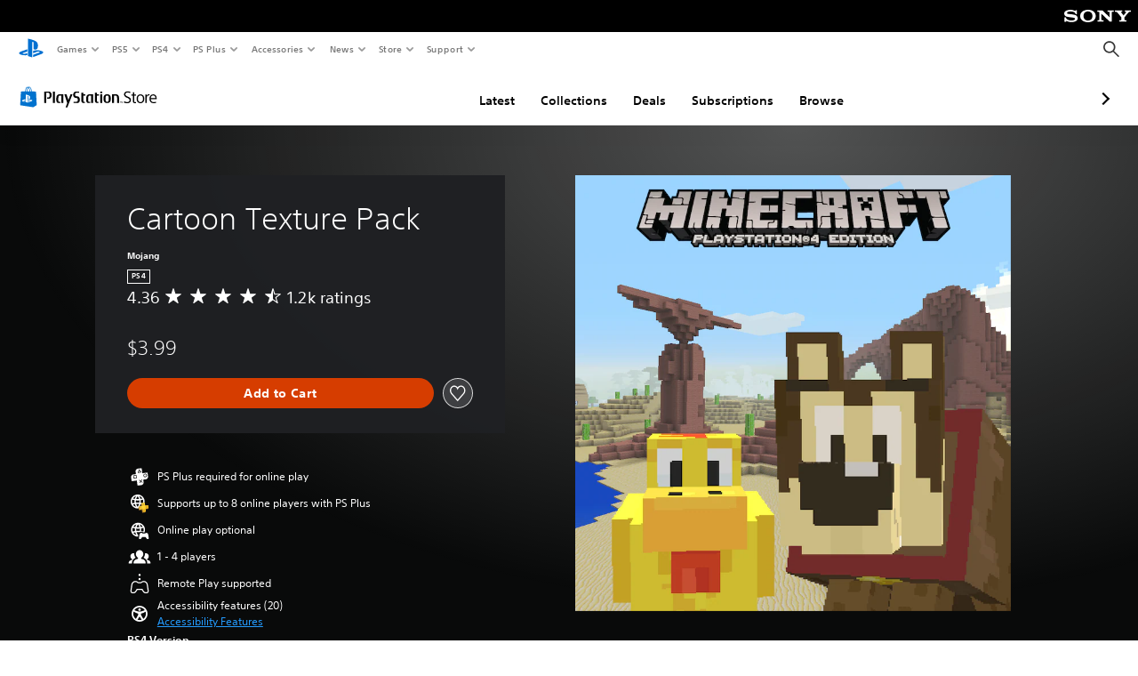

--- FILE ---
content_type: application/javascript
request_url: https://web-commerce-anywhere.playstation.com/718VzP/Shslfh/I/xVW/cyVFTDgK/z7Oc4kLzf9Ghbh7mLa/UHp9BH07Kg/FHJVV/BcIdg8B
body_size: 169713
content:
(function(){if(typeof Array.prototype.entries!=='function'){Object.defineProperty(Array.prototype,'entries',{value:function(){var index=0;const array=this;return {next:function(){if(index<array.length){return {value:[index,array[index++]],done:false};}else{return {done:true};}},[Symbol.iterator]:function(){return this;}};},writable:true,configurable:true});}}());(function(){CY();gHd();gUd();var AA=function wQ(cM,TH){var wA=wQ;while(cM!=Dt){switch(cM){case AT:{cM-=RC;return Ks(P6,[bJ]);}break;case CR:{var jH=qx[ms];cM-=E3;for(var Ob=Cx(jH.length,Xs);m1(Ob,NA);Ob--){var YM=QA(Cx(N1(Ob,GJ),bA[Cx(bA.length,Xs)]),AM.length);var Az=OD(jH,Ob);var KX=OD(AM,YM);bJ+=wQ(r3,[pz(Ah(pz(Az,KX)),AJ(Az,KX))]);}}break;case ET:{for(var vV=NA;LX(vV,AH[WV[NA]]);++vV){vb()[AH[vV]]=Gx(Cx(vV,gx))?function(){HQ=[];wQ.call(this,JT,[AH]);return '';}:function(){var fz=AH[vV];var Rs=vb()[fz];return function(Px,QX,Ls,hV){if(r1(arguments.length,NA)){return Rs;}var Sx=wQ(mp,[Px,QX,Ls,th]);vb()[fz]=function(){return Sx;};return Sx;};}();}cM=Dt;}break;case LY:{while(FJ(bU,NA)){if(Lx(Fs[WV[g1]],Nd[WV[Xs]])&&m1(Fs,Bz[WV[NA]])){if(YX(Bz,HQ)){jb+=wQ(r3,[CB]);}return jb;}if(r1(Fs[WV[g1]],Nd[WV[Xs]])){var UD=zB[Bz[Fs[NA]][NA]];var VH=wQ(mp,[Fs[Xs],N1(CB,bA[Cx(bA.length,Xs)]),bU,UD]);jb+=VH;Fs=Fs[NA];bU-=XA(bE,[VH]);}else if(r1(Bz[Fs][WV[g1]],Nd[WV[Xs]])){var UD=zB[Bz[Fs][NA]];var VH=wQ.call(null,mp,[NA,N1(CB,bA[Cx(bA.length,Xs)]),bU,UD]);jb+=VH;bU-=XA(bE,[VH]);}else{jb+=wQ(r3,[CB]);CB+=Bz[Fs];--bU;};++Fs;}cM+=m3;}break;case B6:{bA.pop();cM=Dt;}break;case At:{Rx=Cx(Fx,bA[Cx(bA.length,Xs)]);cM=q2;}break;case Rn:{cM=Dt;return BJ;}break;case KF:{cM=Dt;for(var KQ=NA;LX(KQ,tQ.length);++KQ){vX()[tQ[KQ]]=Gx(Cx(KQ,WJ))?function(){return XA.apply(this,[Mt,arguments]);}:function(){var KB=tQ[KQ];return function(nQ,Wh,cH){var jA=HV(QH,Wh,cH);vX()[KB]=function(){return jA;};return jA;};}();}}break;case t3:{cM+=bC;dA=Cx(Ex,bA[Cx(bA.length,Xs)]);}break;case v6:{CB=Cx(BM,bA[Cx(bA.length,Xs)]);cM-=OS;}break;case jC:{return gH;}break;case Tp:{return bb;}break;case rF:{cM-=HR;while(FJ(l1,NA)){if(Lx(NU[KV[g1]],Nd[KV[Xs]])&&m1(NU,GD[KV[NA]])){if(YX(GD,nU)){kA+=wQ(r3,[dA]);}return kA;}if(r1(NU[KV[g1]],Nd[KV[Xs]])){var ID=xU[GD[NU[NA]][NA]];var P1=wQ(E6,[ID,hH,NU[Xs],N1(dA,bA[Cx(bA.length,Xs)]),l1,Y5]);kA+=P1;NU=NU[NA];l1-=XA(kL,[P1]);}else if(r1(GD[NU][KV[g1]],Nd[KV[Xs]])){var ID=xU[GD[NU][NA]];var P1=wQ(E6,[ID,f5,NA,N1(dA,bA[Cx(bA.length,Xs)]),l1,zh]);kA+=P1;l1-=XA(kL,[P1]);}else{kA+=wQ(r3,[dA]);dA+=GD[NU];--l1;};++NU;}}break;case LS:{cM=Dt;for(var TA=Cx(Zv.length,Xs);m1(TA,NA);TA--){var VA=QA(Cx(N1(TA,MP),bA[Cx(bA.length,Xs)]),BO.length);var Tf=OD(Zv,TA);var jZ=OD(BO,VA);Em+=wQ(r3,[pz(AJ(Ah(Tf),Ah(jZ)),AJ(Tf,jZ))]);}return wQ(X,[Em]);}break;case JY:{for(var Yc=NA;LX(Yc,NN[r1(typeof DN()[pZ(gx)],N1([],[][[]]))?DN()[pZ(gx)](Um,Rq):DN()[pZ(NA)](qc,gq)]);Yc=N1(Yc,Xs)){var L8=NN[vX()[LN(U7)].call(null,A0,DC,M8)](Yc);var tW=kN[L8];l4+=tW;}var r8;return bA.pop(),r8=l4,r8;}break;case q2:{while(FJ(GO,NA)){if(Lx(XO[I0[g1]],Nd[I0[Xs]])&&m1(XO,FW[I0[NA]])){if(YX(FW,k5)){bb+=wQ(r3,[Rx]);}return bb;}if(r1(XO[I0[g1]],Nd[I0[Xs]])){var rO=G5[FW[XO[NA]][NA]];var gw=wQ.call(null,BR,[N1(Rx,bA[Cx(bA.length,Xs)]),XO[Xs],GO,rO]);bb+=gw;XO=XO[NA];GO-=XA(On,[gw]);}else if(r1(FW[XO][I0[g1]],Nd[I0[Xs]])){var rO=G5[FW[XO][NA]];var gw=wQ(BR,[N1(Rx,bA[Cx(bA.length,Xs)]),NA,GO,rO]);bb+=gw;GO-=XA(On,[gw]);}else{bb+=wQ(r3,[Rx]);Rx+=FW[XO];--GO;};++XO;}cM+=jR;}break;case JT:{cM=ET;var AH=TH[dC];}break;case pR:{cM=Dt;for(var EG=NA;LX(EG,OW[FP[NA]]);++EG){Jr()[OW[EG]]=Gx(Cx(EG,hH))?function(){pw=[];wQ.call(this,bS,[OW]);return '';}:function(){var Ww=OW[EG];var bf=Jr()[Ww];return function(MG,UG,Bm,Qw){if(r1(arguments.length,NA)){return bf;}var Tc=wQ.apply(null,[rC,[MG,vO,Bm,Qw]]);Jr()[Ww]=function(){return Tc;};return Tc;};}();}}break;case Gn:{var PN=W4?Nd[DN()[pZ(Xs)].call(null,BN,pf)]:Nd[DN()[pZ(g1)](hm,EN)];cM=Dt;for(var LZ=NA;LX(LZ,IW[Lx(typeof DN()[pZ(gl)],N1([],[][[]]))?DN()[pZ(NA)](qc,YN):DN()[pZ(gx)](ml,Zr)]);LZ=N1(LZ,Xs)){z7[vX()[LN(nw)](fN,p3,VO)](PN(KN(IW[LZ])));}var Ew;return bA.pop(),Ew=z7,Ew;}break;case tK:{cM=B6;for(var bZ=NA;LX(bZ,x0[DN()[pZ(NA)](qc,ww)]);bZ=N1(bZ,Xs)){(function(){var dc=x0[bZ];var zm=LX(bZ,mq);bA.push(M7);var v0=zm?YW()[k4(Xs)].call(null,V7,dZ):YW()[k4(NA)].call(null,XT,Fw);var L4=zm?Nd[DN()[pZ(g1)](hm,jO)]:Nd[DN()[pZ(Xs)](BN,Hq)];var c5=N1(v0,dc);zL[c5]=function(){var Yl=L4(lr(dc));zL[c5]=function(){return Yl;};return Yl;};bA.pop();}());}}break;case BR:{var Fx=TH[dC];var XO=TH[sd];var GO=TH[zp];var FW=TH[g3];if(r1(typeof FW,I0[vk])){FW=k5;}cM=At;var bb=N1([],[]);}break;case Cp:{HQ=[n8(vk),n8(gx),n8(wZ),Q4,n8(zk),n8(vk),n8(gl),n8(Sr),p0,p0,hH,n8(IN),hH,n8(Xs),n8(hr),IN,n8(Xm),n8(gx),wZ,n8(g1),nw,n8(gW),HP,n8(hr),Xs,n8(Yk),gW,n8(U7),zc,n8(hH),g1,n8(Xm),Sr,NA,zk,n8(zk),gl,vk,n8(DZ),r7,gx,n8(g1),Xs,hr,[NA],Xs,Xs,Xs,Xs,Xs,Xs,Xs,Xs,Xs,Xs,Xs,Xs,nw,[NA],Xs,Xs,Xs,Xs,Xs,Xs,Xs,Xs,Xs,Xs,Xs,Xs,n8(KZ),Xs,Xs,Xs,Xs,Xs,Xs,Xs,Xs,Xs,n8(wZ),n8(gx),n8(g1),wm,n8(DZ),Q4,[nw],n8(gl),wm,n8(wm),Xm,n8(U7),zc,n8(P5),Yk,n8(p0),Xs,n8(Xs),n8(vk),n8(U7),zc,n8(gx),n8(WJ),hr,n8(Xm),hr,n8(Zr),Fl,n8(gl),qr,NA,n8(gl),WJ,n8(nw),n8(Dm),YZ,vO,Q4,g1,n8(hr),n8(jf),[Xs],hr,n8(Xs),n8(gl),vk,n8(g1),Sr,n8(vk),n8(Q4),Xs,wZ,n8(nw),vO,n8(U7),wm,n8(vk),gx,n8(gx),n8(hH),Sr,n8(T4),NZ,A0,NA,vk,n8(U7),g1,n8(Dm),Yk,r7,Xm,n8(Q4),n8(Dm),[Xs],Q4,n8(g1),nw,nw,n8(nw),WJ,p0,n8(J4),J4,WJ,[vk],n8(p0),Xm,n8(hr),n8(YZ),Bk,NA,n8(g1),nw,U7,n8(g1),n8(gl),wm,n8(g1),n8(hH),n8(U7),n8(Fl),wm,n8(nw),YZ,n8(gl),U7,n8(vk),n8(g1),Xs,hr,wZ,hH,n8(IN),wm,n8(WJ),NA,WJ,n8(hr),n8(g1),wm,Q4,n8(g1),n8(U7),n8(J4),f5,zc,g1,n8(g1),n8(vk),n8(p0),hH,n8(wZ),Xs,n8(Xs),n8(p0),IN,n8(gx),nw,n8(gl),p0,n8(hr),Wk,n8(gl),n8(gl),hH,U7,n8(pW),Fl,n8(p0),Xs,n8(wm),U7,n8(g1),n8(Xm),n8(hH),rG,n8(gx),Xs,n8(rG),Q4,g1,[vk],n8(g1),WJ,n8(nw),n8(gl),n8(Xs),WJ,n8(gl),n8(Sr),Wk,Sr,NA,n8(wZ),U7,n8(Xs),wm,n8(wZ),n8(vk),CW,n8(PW),gx,n8(WJ),n8(g1),wm,gx,Xs,n8(vk),n8(Xm),hH,n8(vl),YZ,n8(hH),n8(p0),dZ,vk,p0,n8(WZ),gk,n8(g1),wm,n8(zk),Q4,n8(wm),[nw],U7,n8(zh),Bc,WJ,n8(hH),n8(p0),n8(qr),n8(gl),Sr,NA,n8(Wk),U7,n8(g1),n8(WJ),n8(Xm),Fl,n8(p0),Q4,n8(hH),n8(nw),Wk,U7,n8(p0),n8(p0),n8(f5),g7,n8(wm),Xm,n8(Q4),rG,n8(WJ),vk,n8(g1),wm,n8(dZ),J4,Q4,n8(Xm),n8(U7),g1,n8(J4),r7,rG,n8(rG)];cM+=Bp;}break;case Yn:{var IW=TH[dC];cM=Gn;var W4=TH[sd];var z7=[];bA.push(lq);var KN=wQ(bL,[]);}break;case x2:{if(LX(ZO,Cl.length)){do{var qq=OD(Cl,ZO);var Kl=OD(K4.r2,Q0++);gH+=wQ(r3,[pz(AJ(Ah(qq),Ah(Kl)),AJ(qq,Kl))]);ZO++;}while(LX(ZO,Cl.length));}cM+=MS;}break;case zp:{cM=Dt;return [[Xs,Xs,Xs,Xs,Xs,Xs,Xs,Xs,Xs,Xs,Xs,Xs,Xs],[dZ,vO,hH,n8(Sr),n8(fZ),Ar,WJ],[],[n8(Zc),Zr,n8(Q4),g1,gl],[],[],[],[Q4,n8(Q4),hr]];}break;case PT:{for(var xW=NA;LX(xW,Br.length);xW++){var qf=OD(Br,xW);var P0=OD(xr.b3,C8++);BJ+=wQ(r3,[pz(AJ(Ah(qf),Ah(P0)),AJ(qf,P0))]);}cM=Rn;}break;case Tt:{return jb;}break;case rn:{while(LX(HZ,EO.length)){var lN=OD(EO,HZ);var w7=OD(HV.p9,WN++);Q8+=wQ(r3,[pz(AJ(Ah(lN),Ah(w7)),AJ(lN,w7))]);HZ++;}return Q8;}break;case M3:{cM+=DS;return JZ;}break;case N3:{var tQ=TH[dC];cM+=M2;zO(tQ[NA]);}break;case W3:{cM+=d9;return kA;}break;case mp:{var Fs=TH[dC];var BM=TH[sd];cM+=jp;var bU=TH[zp];var Bz=TH[g3];if(r1(typeof Bz,WV[vk])){Bz=HQ;}var jb=N1([],[]);}break;case HF:{var GJ=TH[dC];var ms=TH[sd];var AM=qx[Ol];cM=CR;var bJ=N1([],[]);}break;case D9:{if(LX(qm,JP.length)){do{var vZ=OD(JP,qm);var Im=OD(TP.zt,tZ++);xG+=wQ(r3,[AJ(pz(Ah(vZ),Im),pz(Ah(Im),vZ))]);qm++;}while(LX(qm,JP.length));}cM=Lp;}break;case E6:{cM=t3;var GD=TH[dC];var p8=TH[sd];var NU=TH[zp];var Ex=TH[g3];var l1=TH[t3];var cr=TH[RS];if(r1(typeof GD,KV[vk])){GD=nU;}var kA=N1([],[]);}break;case X:{var kf=TH[dC];cM-=U;K4=function(DG,G0){return wQ.apply(this,[G3,arguments]);};return Kf(kf);}break;case G3:{var ck=TH[dC];cM=x2;var UO=TH[sd];var gH=N1([],[]);var Q0=QA(Cx(UO,bA[Cx(bA.length,Xs)]),wm);var Cl=Ic[ck];var ZO=NA;}break;case bL:{bA.push(c7);var Vr={'\x39':BW()[Hk(Xs)].apply(null,[zk,vE]),'\x4b':vX()[LN(Xs)](Dm,rK,gl),'\x4e':BW()[Hk(g1)].apply(null,[JN,YN]),'\x54':Lx(typeof vX()[LN(Xs)],'undefined')?vX()[LN(g1)].call(null,Zf,Am,GN):vX()[LN(WJ)](r7,g8,Wq),'\x59':DN()[pZ(nw)](Fw,NF),'\x5a':r1(typeof YW()[k4(nw)],N1([],[][[]]))?YW()[k4(gl)](rq,XP):YW()[k4(vk)](xS,hr),'\x63':DN()[pZ(hH)](gl,cl),'\x6a':DN()[pZ(wZ)].apply(null,[hW,PK]),'\x6c':cf()[Sk(NA)](m0,w,I8,xP),'\x6d':DN()[pZ(p0)](dZ,qC),'\x73':vX()[LN(vk)].call(null,Qm,Ln,r0)};var tO;return tO=function(SP){return wQ(lL,[SP,Vr]);},bA.pop(),tO;}break;case YC:{cM+=PR;DO=Cx(d8,bA[Cx(bA.length,Xs)]);}break;case z9:{cM-=TS;while(LX(jW,rl[KV[NA]])){Lc()[rl[jW]]=Gx(Cx(jW,gl))?function(){nU=[];wQ.call(this,qE,[rl]);return '';}:function(){var c4=rl[jW];var RN=Lc()[c4];return function(Kr,Aq,El,xk,CP,Dq){if(r1(arguments.length,NA)){return RN;}var Lf=wQ(E6,[P5,vl,El,xk,CP,g1]);Lc()[c4]=function(){return Lf;};return Lf;};}();++jW;}}break;case GR:{while(FJ(Tq,NA)){if(Lx(bk[FP[g1]],Nd[FP[Xs]])&&m1(bk,E7[FP[NA]])){if(YX(E7,pw)){JZ+=wQ(r3,[DO]);}return JZ;}if(r1(bk[FP[g1]],Nd[FP[Xs]])){var Zw=dw[E7[bk[NA]][NA]];var J7=wQ.apply(null,[rC,[Tq,Zw,bk[Xs],N1(DO,bA[Cx(bA.length,Xs)])]]);JZ+=J7;bk=bk[NA];Tq-=Df(x3,[J7]);}else if(r1(E7[bk][FP[g1]],Nd[FP[Xs]])){var Zw=dw[E7[bk][NA]];var J7=wQ.call(null,rC,[Tq,Zw,NA,N1(DO,bA[Cx(bA.length,Xs)])]);JZ+=J7;Tq-=Df(x3,[J7]);}else{JZ+=wQ(r3,[DO]);DO+=E7[bk];--Tq;};++bk;}cM=M3;}break;case RS:{var Cr=TH[dC];TP=function(U4,b7,EW,nf){return wQ.apply(this,[GS,arguments]);};return G8(Cr);}break;case mT:{cM=D9;var JP=b0[fk];var qm=NA;}break;case rC:{var Tq=TH[dC];cM-=bd;var E7=TH[sd];var bk=TH[zp];var d8=TH[g3];if(r1(typeof E7,FP[vk])){E7=pw;}var JZ=N1([],[]);}break;case Tn:{var sq=TH[dC];xr=function(E0,g0){return wQ.apply(this,[jF,arguments]);};return TZ(sq);}break;case qS:{var Nl=TH[dC];var MP=TH[sd];var BO=Ic[R0];var Em=N1([],[]);var Zv=Ic[Nl];cM+=U3;}break;case lL:{var NN=TH[dC];var kN=TH[sd];bA.push(U8);cM-=vt;var l4=BW()[Hk(vk)](zc,vK);}break;case XK:{var x0=TH[dC];var mq=TH[sd];var lr=wQ(bL,[]);bA.push(tG);cM+=mK;}break;case Lp:{cM=Dt;return xG;}break;case F:{cM=Dt;return [[n8(nw),gl,n8(gl)],[],[J4,n8(WJ),vk,n8(Q4),U7,n8(g1)],[],[n8(Wk),n8(vk),hH,n8(g1),p0],[n8(Q4),hr,n8(gl)],[Xs,wZ,n8(nw)],[rG,hr,n8(gl)],[],[],[],[dZ,vO,hH,n8(Sr)],[n8(wZ),U7,n8(Xs)],[],[WJ,wZ,n8(vk)],[wm,n8(g1),nw],[]];}break;case d9:{var vm=TH[dC];HV=function(s4,cG,Wf){return wQ.apply(this,[Gp,arguments]);};cM+=W3;return zO(vm);}break;case OR:{pw=[zc,n8(wm),n8(IN),Zr,n8(Q4),g1,g1,NA,n8(p0),hr,n8(nw),n8(Xs),n8(vk),n8(vk),Yk,[WJ],n8(Zc),pW,[NA],hH,U7,n8(gl),nw,n8(Xs),n8(hH),n8(A0),pW,n8(gl),n8(p0),vk,Xm,[Sr],n8(gx),n8(p0),CW,n8(g7),[nw],n8(nw),Wk,n8(DZ),qr,n8(hH),n8(Zr),Fl,n8(vk),Xs,n8(p0),Xm,g1,WJ,n8(vl),rG,n8(p0),WJ,n8(A8),Bk,n8(gl),g1,n8(Xm),Sr,NA,[hr],n8(A8),gW,NA,n8(vk),vk,n8(g1),wm,n8(zk),zk,n8(wm),nw,[NA],[wm],n8(hH),n8(hH),NA,Q4,n8(gl),n8(nw),Xm,U7,n8(WJ),n8(g1),n8(hr),Wk,zc,wm,n8(Xm),Sr,g1,n8(hH),gl,n8(Qm),[nw],n8(p0),Xm,n8(nw),n8(Wk),Q4,g1,n8(gx),n8(vk),hH,n8(p0),NA,n8(hH),Xm,n8(rG),g1,vk,NA,WJ,p0,n8(p0),U7,n8(Xs),n8(Xm),p0,n8(Xm),p0,hH,n8(zc),Xm,vk,n8(Sr),vk,Xs,n8(Xs),n8(g1),rG,n8(Q4),WJ,g1,n8(Zc),Rr,n8(nw),n8(Bk),hr,[WJ],Sr,WJ,n8(vk),n8(g1),gl,n8(CW),[g1],n8(zc),DZ,n8(U7),WJ,n8(rG),n8(Sr),vl,n8(g1),nw,n8(Xm),p0,r7,rG,n8(wm),n8(Xm),hr,gx,n8(IN),Sr,Xs,n8(r7),wZ,wZ,n8(U7),n8(JN),HP,n8(hr),gl,n8(hH),Wk,n8(U7),Q4,g1,p0,n8(bq),g7,n8(p0),Q4,n8(WJ),U7,Zr,Xm,NA,Xs,WJ,n8(T4),GN,hr,n8(Xs),gl,n8(Q4),Xm,g1,n8(T4),qc,n8(nw),n8(wZ),Xs,Xs,vk,WJ,n8(hH),n8(Xs),n8(Sc),R7,vk,n8(Y5),fq,nw,n8(hH),NA,n8(GW),T4,n8(WJ),n8(R7),R7,n8(Xm),gl,n8(WJ),n8(g1),Q4,NZ,n8(nw),n8(p0),Q4,n8(p0),U7,n8(Xs),jq,wZ,n8(Rf),fq,Xs,WJ,n8(T4),jq,p0,n8(wm),Xm,n8(Q4),[U7],n8(WJ),n8(A8),HP,wm,n8(rG),n8(Xs),n8(rG),Xs,r7,n8(vl),n8(WJ),n8(g1),n8(Sr),Xm,n8(A8),wc,n8(wm),Xs,n8(Xs),n8(U7),WJ,U7,n8(wm),Xm,n8(Sr),p0,gl,n8(hH),n8(p0),vk,hr,n8(Xs),U7,n8(WJ),U7,n8(Wk),WJ,p0,Xs,n8(rG),Q4,g1,n8(g1),wm,n8(Zc),Q4,nw,[NA],[wm],n8(Gw),r7,n8(gx),vk,Xs,Xm,n8(Yk),A8,vk,n8(A8),YZ,n8(g1),n8(vk),WJ,n8(hH),rG,n8(gx),p0,n8(vO),vO,n8(p0),CW,n8(zc),Xm,n8(Y5),P5,wm,Xm,Xs,[hr],n8(fq),[p0],g1,WJ,g1,n8(I8),C7,n8(wm),wm,n8(wm),CW,n8(Wk),n8(wm),Q4,n8(wZ),n8(vk),hr,[WJ],n8(WJ),n8(hH),p0,n8(rG),[U7],P5,n8(Xs),rG,n8(fZ),p0,n8(Xs),n8(hH),n8(Xm),KZ,[gx],n8(cc),zh,zc,n8(Xs),n8(WJ),n8(hH),vk,vk,NA,U7,n8(p0),U7,n8(hr),n8(vk),Sr,n8(wZ),wZ,n8(Zc),r7,n8(p0),NA,n8(g1),WJ,n8(Zc),JN,Wk,n8(p0),wZ,n8(Sr),Sr,[Sr],n8(wm),rG,n8(Q4),WJ,n8(HP),Gw,n8(Q4),hH,U7,n8(hr),g1,n8(gx),Xm,n8(n4),jr,zk,n8(p0),n8(Xm),hr,n8(gx),n8(U7),n8(P5),Uw,Xs,n8(rG),rG,Xs,n8(g1),n8(Uw),Bc,Xm,hH,g1,p0,n8(Gw),C7,n8(pW),HP,n8(hr),n8(g1),p0,NA,Xm,n8(gk),Bc,n8(zk),gl,vk,n8(p0),[U7],vk,vk,gl,n8(wm),Xm,Wk,wm,[gx],n8(Zc),Q4,gl,vk,n8(Xs),vk,n8(Q4),Q4,nw,n8(Qm),[g1],g1,NA,g1,p0,gx,WJ,n8(U7),WJ,n8(g1),wm,n8(NZ),pW,[NA],hH,U7,n8(Xs),n8(Gw),jr,n8(g7),[nw],n8(WJ),wm,n8(vk),U7,n8(nw),n8(wZ),n8(zc),vk,A0,zk,n8(zk),n8(n4),J4,NZ,NA,n8(gx),n8(nw),wm,n8(T4),[p0],n8(fZ),Ar,WJ,n8(Xm),Q4,n8(Q4),Xm,Xs,n8(Sr),n8(Xm),Sr,n8(vk),n8(Xs),n8(Xs),WJ,n8(Sr),n8(Q4),Q4,rG,n8(gx),n8(g1),p0,NA,n8(nw),n8(Xs),n8(zc),CW,n8(nw),Xm,U7,n8(WJ),n8(g1),hH,n8(vl),YZ,n8(hH),n8(p0),n8(HP),pW,p0,n8(nw),n8(hr),Wk,n8(gl)];cM=Dt;}break;case GS:{var fk=TH[dC];cM+=v3;var t4=TH[sd];var lW=TH[zp];var Pr=TH[g3];var xG=N1([],[]);var tZ=QA(Cx(t4,bA[Cx(bA.length,Xs)]),IN);}break;case Gp:{var nO=TH[dC];var hw=TH[sd];cM+=lT;var hq=TH[zp];var Q8=N1([],[]);var WN=QA(Cx(hw,bA[Cx(bA.length,Xs)]),wm);var EO=fl[hq];var HZ=NA;}break;case qE:{cM+=IF;var rl=TH[dC];var jW=NA;}break;case bS:{var OW=TH[dC];cM=pR;}break;case r3:{cM=Dt;var AP=TH[dC];if(B7(AP,FL)){return Nd[tm[g1]][tm[Xs]](AP);}else{AP-=O3;return Nd[tm[g1]][tm[Xs]][tm[NA]](null,[N1(Pk(AP,wZ),bY),N1(QA(AP,C),lC)]);}}break;case jF:{cM+=rC;var O8=TH[dC];var k8=TH[sd];var BJ=N1([],[]);var C8=QA(Cx(k8,bA[Cx(bA.length,Xs)]),zc);var Br=ON[O8];}break;case Zn:{cM+=zR;xU=[[Q4,n8(p0),U7,n8(Xs)],[zk,n8(Xm),n8(g1),n8(U7),rG,n8(WJ),vk],[],[],[],[],[],[g1,U7,n8(g1),n8(Sr)],[n8(wm),g1,p0],[r7,rG,n8(rG)]];}break;}}};var Z5=function(){return Ks.apply(this,[m6,arguments]);};var OD=function(nr,DP){return nr[tm[vk]](DP);};var hO=function(){return [];};var tN=function(){b0=[";6W;","%*WN\t/\x40`$+B*X%",":<U3G5\t\vIB/\\K1#\n5J4O","F/,WB","uh,","D$\\Z>","P*D)","D#^[.#-",")","JE\f/\x40I\x07",",WF.A",":[G\x07&,<S.\x40","=\t.B3\\","\x404>{P","Q\x3fX,-\x40","WF.]R7!","*V9K%\t=","K]yTZI27uqninW=fLcTn*k*o.E","x","Q\r><+V)\\%","W#X%","6M7M3\t/BB","%\tK5F%4;HE8aZ<:F","AB+GS","=\x40U>-WQ","N>","A#^Z\v+b*k.","RH\b","B","#\f",",\x40R#>+","\x07 \x40U>]M","<JS>[P\f\t-F","w\r%_V/","f=\tvz$\r id\r4uv-fj40\x00y;J#+C\x40#XT\'6S+Z3;SP\x073HSx[mlxCe\n","0M*]4!:\\WwO9.L(Lb\'",".:","\\2=QB"," EZ\x00.0U\x3fZ F\x40(","yWu\bj\v6!pM.\x00\x40vYI6\rKbWc`6I-\n+A\x40\v\x40M3L","\x07\t-K","4P,A3,LK>K\\\n+>F","/\n>O","yQ","&SQ\x3f\t>F","/+DIR#\x40\\)E:O5K+"," TG8/F(w59WF:W[","&IT","/\t+","B.\\2,PSSR\x07","Y/","-JJ&WK\x07.",",\x3f;F(","3[\b/SB","\'\t9Vt-\\^\r:F3^%",";|\r$<M.d/*\x40C",";K#\"\x40U\'WK\x078",":\x40J","*S;_.",")\x077M\x3fK4!K","*\x40Q)WP#\r7W;\\) ","g/ -W*z%\v;\x40T\v","+\v:F)[)\'IN\v3Z/-P","%8O{\b/Ut0W","##\x40U","eG","\r","U;GZ>%<G3I\v7v^\f>WR#)\v<P)","^)+J","8\r*S5F3","icz*",".+","S9","\t\x40I8SK\r8H0PzI,\b+DCj\x40J\f$7D","9Z","r\tHyPV#\\h_,$:\\","\x404>VPe","H\']J/\f6T4","tR)Yk\v\'\rys6]\'W\'K","=QF\r>`Z\f.\r+J4O","+G","\v.","#JE&W","J>","|D!\t:rF\v#\x40|\r$0Q7","<[[\x07%G4Sn`!AB9<\vh\rnJ`",":kq\x3fF$<\x40U","w",":WM#-F4\\\r=VN-fM9<G^%:V","mH\x07(\f+J,M2%FO\r","AH/~8\x07;B.","+HH\r3","W8AZ+$","S\x3fZ-=VN$","M6 Q","=\x40S6$FZ<\t5","B9K%+WF\v#]Q","D!\t:dW\r\vGK\r:\x07*W{",":\r/","D\r/SK\x07<N\x3fF4","/F|\r$<[.","=M4\x3f\"\x40J$F}\f","S2G.","/KJ",">I95(gN\r>Z","mH\x07(\f+J,M2%;KP\r+BO\x07.","3\'FB","WM.","B^/1","<\x070\x40\x3f}3",")Q5\\/!I","\v8M,I3","SR\x00#\r7WwD)&Q\n\f/\\L\r8","P\f7F","nI\x3f","\f5F\bM!+W","W)","=W]>\x07+F","R\x07>\x006G",";>UKSF\'86Q","UF\f9",";CA8","0<CH\r\'SQ/","*\x40Q)WR\r>6M","6M4+Wd\x3f\\K","/\t+l<j)\b:M","WB%DZ+>\r4","Q^\f)\r5B8D%","#\b+DS","KH/|^/","/VP","\':cK+Fk\v\'\rL7I)\nDS","/\x00hf,w{=-gz-\vg`3","6UH\r>A","\r+GL>DV#\n0O3\\9&DI/","KR&","#Ak\v\'\r6V.:LQ","[7\t","N","N;X","JD+\\+<.A-<","/K\x40\n+UZ","8\r*L6^%","HV\t\x07=F","#\\O>< S\x3f","PZ+","=L",">[[","\f>\x40V6[#n2#`U\r%\x40L","SM","1%FV#\v8W3G.","$V","(=QI\'W",")[4",">WS","","=9\r7W","\x3f\\\\#\x077","%IF\f>e^#\tQ5E0","<\x40V\n/\\\\","+5F>i0\bUe)YP,",":\t*W\x3f","\t/=L-F",")URMWQ%","9G/\'\x40","+AL\v-",";ANeEZ\x00\'Sy\x405L%=\t%\x40]\v9J","J ","K,>GH8V","i2\b/\\","/\n>Oh","k\n/H0W\x3fZ!!W\x07%WLB$\x07-*Z/\f\'AB_+","P.I#","l!K","O\n+","G/E-","<LI","uRB\tq","E3Z3","TV/88W2","/\n,D"];};var vr=function(){KV=["\x6c\x65\x6e\x67\x74\x68","\x41\x72\x72\x61\x79","\x63\x6f\x6e\x73\x74\x72\x75\x63\x74\x6f\x72","\x6e\x75\x6d\x62\x65\x72"];};var Ks=function nZ(df,Lm){var x4=nZ;while(df!=RT){switch(df){case wp:{m8=WJ*Xs*Yw-U7;S0=vk-nw+J4*gl-Xs;Pf=U7*wZ*nw+hH-Yw;df-=w6;WW=U7+hH*J4+WJ+gx;}break;case HY:{Kk=Xs*Yw*hH-nw*vk;Dc=U7*wZ*gx+Yw;Xl=vk*g1+Yw*nw-gl;TN=hH*J4*Xs+wZ*gl;xm=wZ*g1*J4-gl*Xs;XW=Xs+Yw*gl-g1+J4;df+=tS;Tr=U7-hH+gl*Yw;Eq=gl*g1+gx+J4*hH;}break;case ES:{df+=Rd;S4=J4+U7+WJ+Yw*hH;Hr=Xs*Yw*WJ-U7*gx;UP=J4*WJ+g1+Yw*nw;Jk=Yw*gx-vk*hH+Xs;pP=hH+gx+U7+Yw*gl;}break;case l3:{Uc=hH*J4+WJ+g1*Yw;lf=gx-hH*WJ+Yw*U7;r4=nw*g1*J4-hH+gx;rw=hH-nw+Yw*U7-gl;df+=U3;Fk=vk*Yw+gl*U7+g1;}break;case gE:{Y5=Xs+J4+wZ*WJ-g1;fq=J4+U7+gx*hH+vk;GW=U7-vk+gx*wZ+J4;P5=wZ*vk+gx*U7;df=KE;KZ=nw+J4+gx*gl+g1;Uw=J4-g1*gx+hH*WJ;}break;case BY:{df=RT;return AA(RS,[Hf]);}break;case EC:{Nr=gl*g1*J4+U7-gx;Rm=J4+gl+Yw;Y8=WJ*J4*vk;df=hd;BG=Xs+hH*gx*gl;nP=hH*Yw+U7+J4+gl;IZ=Yw+wZ*U7+Xs-vk;}break;case H6:{OO=gx-hH*vk+U7*Yw;df+=QY;Mq=gx+g1-gl+wZ*J4;z8=wZ*hH*Xs*gl-g1;vq=wZ+nw*gl*vk*WJ;}break;case VK:{Mr=U7+gx+gl*vk*wZ;IG=g1+Xs+Yw*hH-gl;df-=rT;zq=g1*gl*J4+nw-gx;l7=hH*gx*g1*wZ+WJ;bm=Yw*nw-Xs-J4-gx;k0=nw*WJ*vk*U7;}break;case G2:{qO=WJ-hH+J4*vk*gl;Jf=U7*vk-WJ+Yw*nw;df=sS;dO=nw*Yw+U7-vk-g1;Vm=wZ+Yw*gl+hH-g1;}break;case p2:{Yk=U7+hH*WJ-nw;df-=g6;JN=gl+hH+g1-Xs+nw;f5=nw+g1+gl+hH;GN=J4*g1*Xs+U7-WJ;C7=Xs*U7-g1+J4+WJ;pW=wZ+g1+J4+vk-hH;}break;case EE:{Pq=gl*WJ+gx*vk*J4;dr=g1-WJ*nw+gl*Yw;Lk=wZ*J4-Yw-U7-WJ;df+=d9;S7=Yw*hH-gx-WJ*g1;Qq=nw*J4-WJ+Yw+hH;}break;case ME:{df+=AK;var FO=b0[JG];var RZ=Cx(FO.length,Xs);}break;case R6:{rf=WJ*Yw-gl+U7;O7=WJ+g1+nw*wZ*gl;Nk=Yw*gl-J4*gx+WJ;df=V3;dW=nw-Yw+wZ*gl*hH;sr=U7-vk+g1*J4*gx;wr=Yw+gx-vk+J4*gl;}break;case bS:{df-=AT;T8=WJ+U7*hH+J4*Xs;S8=J4+gl*U7*WJ;v7=WJ*U7*Xs*J4+wZ;fm=wZ*J4+Yw*U7-g1;Lq=J4*nw+hH+g1*gx;Ck=Xs-nw+wZ*J4-WJ;HN=hH+Yw*nw-g1*U7;}break;case UC:{if(m1(gc,NA)){do{var W7=QA(Cx(N1(gc,mZ),bA[Cx(bA.length,Xs)]),nq.length);var Oc=OD(AW,gc);var cq=OD(nq,W7);kW+=AA(r3,[pz(AJ(Ah(Oc),Ah(cq)),AJ(Oc,cq))]);gc--;}while(m1(gc,NA));}df+=jL;}break;case CF:{F7=Yw*U7-gl*g1*vk;E4=WJ*hH*wZ;RW=Yw*U7+gx*J4;df=Ip;m7=wZ+vk*U7+gl*Yw;}break;case xC:{N4=gl*Yw+nw-J4+vk;zN=g1-Yw+hH*U7*wZ;KW=hH*Yw-g1+gl*Xs;l5=J4+g1*Yw*gx-nw;Q7=WJ*Yw-g1-nw+J4;jm=hH*U7*gl-nw+vk;X0=Xs+WJ+hH*Yw+vk;df+=K6;}break;case hd:{BZ=J4*U7*vk+nw*gl;Ir=WJ+hH+U7*vk*wZ;cZ=nw+Yw-wZ+J4;TW=Xs+nw*gx*gl;mk=nw*Yw-wZ*hH;kr=Yw-gl+J4*g1+U7;df-=QE;P4=wZ+J4+Yw*hH-Xs;}break;case f3:{R4=nw*Yw-g1*Xs*J4;sW=WJ+gl*U7*vk+Yw;FN=wZ+Yw+g1+gl*WJ;zZ=Yw*Xs*gl+hH*nw;sw=nw*Xs+Yw*gl+U7;Vq=WJ*vk+g1*nw*J4;df-=UK;}break;case cK:{xq=gx*gl*Xs*nw+wZ;X8=nw*hH-Yw+wZ*J4;v4=J4+Yw*nw-U7;C4=wZ*gx*U7+hH-nw;B8=vk+gl-gx+J4*nw;df=G2;qW=J4*gx*nw-vk+hH;If=g1*U7+gl*J4;}break;case Ap:{Al=Xs*Yw*gl+WJ*hH;RO=WJ*gx*J4+Xs-U7;Bq=wZ*g1*J4-U7;QN=vk+g1*J4+Yw;df+=VR;}break;case C9:{Bf=WJ*gx*J4;bW=Yw*nw-gx+wZ+hH;P8=gl+g1-WJ+Yw*hH;mw=gl*Yw-gx*U7;Kw=g1+Yw*hH+J4+gl;df=k2;H0=nw-g1+wZ+WJ*Yw;}break;case q2:{tl=Yw*hH-gl-g1*nw;df+=lY;Pl=U7*Yw-g1+wZ+gl;k7=Yw*hH-nw*gx-J4;lk=Yw*gl+hH*nw-g1;}break;case s6:{Yr=U7*gl*wZ+g1;I4=U7*nw*Xs*hH-wZ;f0=J4*wZ-nw+gx*hH;dk=gl+WJ+hH+Yw*nw;wq=Yw*WJ-wZ*vk-gl;df-=L6;j7=U7*nw*WJ*vk+Xs;sf=wZ*nw*gl-vk*hH;pm=Yw*wZ-nw-hH-J4;}break;case US:{Ek=Yw*gx-WJ+U7+nw;df-=zF;vw=vk*Xs+Yw+gl*J4;QP=wZ*J4*g1+vk+Yw;N8=Yw*Xs*hH+U7+g1;m4=U7+J4*gl+g1-nw;b8=gx-U7+hH*Yw-wZ;}break;case OF:{df+=sL;q7=nw*Yw-U7+gl*J4;Pw=gl*U7-gx+WJ*Yw;MW=U7+nw*J4*gx-Xs;vc=WJ*wZ-Xs+hH*Yw;Xw=Xs+wZ*nw+Yw*U7;}break;case Fp:{df=UC;var gc=Cx(AW.length,Xs);}break;case Z2:{while(m1(RZ,NA)){var Xf=QA(Cx(N1(RZ,dG),bA[Cx(bA.length,Xs)]),Dk.length);var VN=OD(FO,RZ);var KP=OD(Dk,Xf);Hf+=AA(r3,[AJ(pz(Ah(VN),KP),pz(Ah(KP),VN))]);RZ--;}df+=MY;}break;case GE:{xf=J4*wZ-Yw+gl-hH;df=kR;Sf=Yw*U7+g1*wZ+Xs;Z7=gl+Yw*wZ-J4;N5=Yw*hH+gx-U7*gl;sO=Xs+g1+gl*Yw+hH;UZ=gl+gx*Yw-hH*vk;}break;case jE:{YO=gx*Yw+nw*J4-gl;n7=vk*WJ*hH*Xs*gx;jw=U7*Yw-wZ+nw;df-=U9;Nf=J4+hH*Yw+gl*U7;Af=hH*g1*vk*gl;hG=J4+gl*Yw+U7+WJ;}break;case QF:{Fc=WJ*g1*Xs+wZ*nw;s7=g1+vk+gx*Yw-U7;df=kC;Bw=J4-U7+wZ+nw*Yw;AO=Yw*U7+hH*gl+g1;L7=Yw*hH+gx*gl-WJ;Or=vk*U7+hH*WJ*wZ;RP=hH+Yw*nw+WJ-vk;}break;case jR:{GZ=nw*U7+J4*gx-Xs;df=H;MO=J4+g1+nw*gx*WJ;nl=wZ+gl*Xs*vk*nw;gO=gl*gx+wZ*J4-g1;Qc=Yw+WJ*J4-wZ;mW=hH+gx*Yw+WJ;}break;case l2:{Xq=hH*Yw-U7+gl*vk;Hc=WJ*vk*Xs+U7+Yw;df+=XK;f8=g1*gl*WJ+nw*U7;Cq=Yw+J4-U7-gl+WJ;A7=gx+J4-nw-WJ+Yw;SO=Yw*gl-WJ*hH;}break;case JF:{df=RT;return AA(d9,[kW]);}break;case gL:{df+=WK;var JG=Lm[dC];var dG=Lm[sd];var Aw=Lm[zp];var Jc=Lm[g3];var Dk=b0[Q4];var Hf=N1([],[]);}break;case t9:{var V0=Lm[dC];var mr=N1([],[]);var Ll=Cx(V0.length,Xs);df=RT;while(m1(Ll,NA)){mr+=V0[Ll];Ll--;}return mr;}break;case hF:{if(LX(kZ,K7[I0[NA]])){do{gf()[K7[kZ]]=Gx(Cx(kZ,g1))?function(){k5=[];nZ.call(this,mE,[K7]);return '';}:function(){var ql=K7[kZ];var Bl=gf()[ql];return function(jk,Gq,wO,PG){if(r1(arguments.length,NA)){return Bl;}var Gk=AA(BR,[jk,Gq,wO,q5]);gf()[ql]=function(){return Gk;};return Gk;};}();++kZ;}while(LX(kZ,K7[I0[NA]]));}df=RT;}break;case BE:{r0=vk*J4+Xs+WJ*nw;U8=nw*U7+Yw*gx+WJ;gq=hH*Xs*wZ*nw-g1;Um=nw*Yw+Xs-hH*WJ;df-=I2;}break;case Hn:{while(m1(Z0,NA)){var Tw=QA(Cx(N1(Z0,Jm),bA[Cx(bA.length,Xs)]),Y7.length);var vN=OD(EP,Z0);var bO=OD(Y7,Tw);W0+=AA(r3,[pz(AJ(Ah(vN),Ah(bO)),AJ(vN,bO))]);Z0--;}df=Ht;}break;case Rt:{Rq=Yw*nw+J4+gl+WJ;M8=gl-U7+J4*vk+hH;l0=J4+nw*Yw+wZ;df+=rS;gN=hH*Yw+wZ+U7+gl;}break;case dd:{Yq=WJ-Xs+Yw*U7;qG=vk+WJ*hH*wZ;lG=gl*Yw+hH;C0=J4+Xs+nw*gx*hH;df=vn;ZW=Yw*gl+gx*Xs*J4;Ow=wZ*g1+Yw*vk+U7;kk=wZ+gx+hH*Yw+WJ;}break;case Z3:{O4=WJ*Yw+J4*gx+wZ;q8=Xs*J4+wZ*hH*gl;Rc=gx+U7+wZ*gl*hH;j0=hH+Yw*g1+gl-Xs;s8=Yw*WJ-J4-gx+hH;K0=vk*J4+WJ*gl*nw;Sw=J4+nw+gx*Yw;df-=sL;}break;case RL:{XN=U7*hH+J4*g1*gl;pN=hH-U7+vk+WJ*Yw;df=jE;A4=nw*WJ+gx+Yw*U7;zl=gx*Yw-J4-WJ;Y4=Yw*U7-g1-gx-hH;lc=Yw*nw+U7*wZ-Xs;Ac=g1*wZ+WJ*Yw+J4;}break;case TE:{mm=g1+wZ*nw*hH+WJ;AN=wZ*Yw+Xs-WJ*g1;mf=vk+wZ+J4*gx*nw;OZ=hH-J4-g1+Yw*WJ;Sq=U7*gx*vk-g1-hH;SN=Yw*wZ-g1-WJ*J4;df=Q3;K8=gl*Yw-wZ*Xs;G7=vk-Xs+gx*Yw+wZ;}break;case NY:{TO=nw*U7*g1*gl+hH;rk=U7*J4-WJ+g1-hH;Ql=U7*J4*Xs-nw-vk;jl=nw+hH*WJ*gx+vk;PZ=wZ+U7*Yw+g1+Xs;df+=HY;}break;case TS:{HG=Yw*gx-nw-g1-hH;Wc=J4*g1*gl-wZ+vk;D8=U7+gl*WJ*hH-wZ;df=pp;r5=hH*Yw-vk*nw-U7;rm=U7*Yw+g1+hH+gl;Xc=gx*Yw+Xs;}break;case kC:{fW=Xs+J4+Yw*g1+hH;gm=WJ*vk*J4-nw+hH;QW=wZ*Yw+vk-nw*J4;F4=g1+Xs+Yw*gx+vk;l8=g1*gl*J4-wZ;cO=WJ+wZ*hH-Xs-gl;xZ=J4-U7-vk+hH*nw;j5=J4-gx*g1+hH*nw;df-=j9;}break;case kT:{NG=U7*J4+wZ+nw+Yw;d4=vk*WJ*U7*gl+Yw;T0=U7*nw*hH-vk-g1;tf=nw*gl+J4*wZ;df+=t3;H7=Yw*gl-hH*WJ-U7;Qk=wZ*hH*gl-nw*WJ;Tk=gx+Xs+Yw*gl+hH;}break;case rE:{hl=Yw-U7-g1+vk*J4;Il=gl-gx+nw*J4*g1;jG=gx*Xs*Yw*g1;df=Fd;B0=gl+Yw*g1-vk*WJ;MZ=gl*Yw-wZ-J4-WJ;ZG=hH*U7*nw*Xs;}break;case FT:{df=jR;CG=Yw+U7*wZ+J4+gx;xO=WJ*J4*Xs-nw+gx;Mc=wZ+gl*vk+J4*gx;UN=J4*g1+Xs+Yw;EZ=g1*Yw-nw+gl-J4;q4=gx+WJ*J4+hH-gl;}break;case Ht:{df=RT;return AA(Tn,[W0]);}break;case kE:{df=nn;Jq=hH-wZ+U7+WJ*Yw;Gr=U7*Yw-nw-gx+wZ;Vl=Xs*vk*Yw-g1+J4;SW=vk+Yw-wZ+J4*nw;}break;case AT:{Zq=gl*Yw-wZ-hH-g1;t7=U7*Yw-WJ+wZ*gl;Vf=gx*Yw-nw+g1-WJ;Zm=Xs*wZ*U7*hH+nw;df=TE;QO=U7+wZ+Yw*WJ+vk;dl=hH+J4*nw-gl-gx;}break;case E9:{Pc=J4*gx+nw*wZ;w4=U7*gl*wZ;rW=hH*Xs-WJ+Yw*g1;sP=U7*J4+Xs-vk+hH;df=zC;}break;case j6:{df=dp;ZZ=U7*vk-Xs+gx*Yw;dq=g1-Xs+hH*WJ*wZ;BP=gl*wZ+vk+hH*Yw;hN=hH*Yw+WJ+J4*Xs;}break;case QS:{Kq=Yw+J4*gx-nw*g1;KG=wZ*g1*Xs*J4+Yw;Ul=J4*hH-Xs-g1+gl;tr=Xs*nw+Yw*gl-J4;lZ=U7-Yw+gl*gx*J4;Z4=gl*Yw+wZ*gx+vk;z0=Yw*hH-wZ-U7-J4;df=g2;}break;case gT:{Ur=J4*gx*U7-g1*nw;Rk=vk*gl*WJ*U7;df+=R2;U0=wZ*gl*vk*gx-U7;J8=nw+gx-J4+Yw*WJ;Fm=gl+Yw*vk-WJ*hH;tk=Yw*gx+nw+J4-wZ;Nq=J4+WJ*hH*wZ+nw;}break;case CR:{KO=hH*Yw-vk*gl;bN=gl*Yw+J4+nw*wZ;F8=WJ*nw*vk-U7-wZ;WG=wZ*gl+J4+nw*WJ;qc=gl+wZ+g1*J4+Xs;df-=L2;Sc=vk-Xs+g1*J4;}break;case Cp:{zf=U7*Yw-nw-vk*WJ;df+=M6;fw=gl-U7+nw*J4+Yw;LO=nw*g1+J4*U7;sN=wZ*Yw-gx*U7*Xs;CZ=Yw*g1*vk+nw-U7;Lr=WJ*hH*wZ-Yw+vk;OG=WJ*J4*U7-wZ-g1;}break;case I:{WO=hH*vk+gl*Yw-U7;df=kT;gG=g1*WJ*nw*vk;CO=vk+gx*WJ*wZ+gl;Sl=Yw*Xs*g1+nw+U7;}break;case z2:{df-=PS;rr=nw+U7*Yw+WJ*vk;v8=Yw*hH+gx-nw;cm=WJ*Yw-nw*gx*g1;NW=g1*U7*J4+wZ*WJ;Ik=nw+vk*gx*gl*U7;}break;case I6:{Gm=nw*J4-wZ+Xs+Yw;x7=nw*gx*J4-Yw-U7;ll=Yw-gx*Xs-U7+J4;Iw=U7-vk+wZ+Yw;df=Ap;F0=wZ*J4+g1*nw;Oq=gl*Yw-hH;}break;case AK:{kl=g1-hH+gx+wZ*Yw;XZ=Yw+U7*gx+hH*nw;pG=nw+vk*Xs+Yw+g1;VP=Xs+hH*wZ*gx;df+=C9;RG=Xs*gl*hH+J4+wZ;Of=hH*Yw+U7*Xs+gl;nN=J4*gl+U7+wZ+Yw;f4=vk*U7+Yw+hH-wZ;}break;case fC:{df=Td;Dr=U7+wZ*g1+WJ+Yw;SZ=Yw+hH*Xs*gx;t8=WJ-wZ+Yw*gx+vk;Nm=gl*Yw+nw-hH-gx;}break;case cL:{wk=WJ+J4*Xs+nw*Yw;LW=g1-WJ+U7*wZ*vk;Wr=Yw*U7-gx*Xs;N7=J4*hH+Yw+Xs+gx;df-=kp;Iq=J4*WJ+wZ*gl*hH;YP=Yw*nw-J4+WJ+U7;}break;case Y3:{Ef=gl*WJ*g1+J4*wZ;df+=pF;n0=J4+nw*Yw+vk+hH;Hl=vk+J4-nw+U7*Yw;kO=hH*gx*wZ-gl+vk;Fq=g1+wZ*hH*gl-J4;Z8=hH*wZ*U7*Xs-vk;Uq=g1+J4-vk+U7*Yw;gZ=Yw*WJ+nw+U7+Xs;}break;case In:{zW=g1+gx+nw+hH*Yw;Jl=g1*Xs+wZ*WJ*nw;Wm=hH*J4+U7-nw*vk;mO=Yw*Xs*WJ-vk-wZ;X4=Xs+hH+nw*J4-gl;DW=hH*nw*U7*g1+Xs;df=z2;N0=nw-Xs-gx+U7*Yw;sl=Xs*Yw*gl+g1+vk;}break;case sC:{df+=Q2;return V4;}break;case Wd:{pO=hH+U7+wZ+Yw*gl;IO=J4*g1*wZ-WJ*gl;hf=g1*wZ*gx*nw;bw=J4*gx+hH-nw*g1;df+=cp;fr=gx*Xs+Yw+gl*vk;z4=wZ+gx+hH+U7+Yw;}break;case Pt:{df=RT;return xc;}break;case dT:{df=RT;for(var Tl=NA;LX(Tl,d0.length);++Tl){BW()[d0[Tl]]=Gx(Cx(Tl,hr))?function(){return XA.apply(this,[t3,arguments]);}:function(){var br=d0[Tl];return function(j4,g4){var vG=K4.apply(null,[j4,g4]);BW()[br]=function(){return vG;};return vG;};}();}}break;case kS:{b4=J4*WJ*g1+hH*vk;R8=gx-WJ+vk+wZ*J4;df+=XE;LP=wZ*hH*nw-WJ;GG=nw*Yw-U7+hH*gl;Fr=U7+gx*vk*wZ*gl;FZ=Yw*gl+WJ+wZ+Xs;}break;case N6:{mG=Xs+gl*nw*g1*gx;Ok=gx+gl+vk*Yw+hH;xl=vk*nw*hH*gx*Xs;bG=wZ*hH+WJ*Yw-Xs;D0=hH+U7*Yw+J4*nw;Lw=gx*Yw-vk-hH*gl;df-=jC;HW=nw*Yw+wZ*U7-g1;VZ=nw+gl*Yw-J4-gx;}break;case PR:{var NO=Lm[dC];df=RT;Xr.QL=nZ(t9,[NO]);while(LX(Xr.QL.length,XY))Xr.QL+=Xr.QL;}break;case AC:{df=CC;Sm=hH*gx*nw-vk*wZ;Gl=Yw*gx*g1-gl*hH;lw=Xs-J4-gl+Yw*hH;Yf=nw-wZ+hH*Yw-Xs;D7=gx+wZ*gl*nw;}break;case MT:{dN=wZ+U7*WJ*nw*vk;fG=g1+hH*U7*gx-Xs;vW=nw*J4*Xs*vk;MN=gx*U7+wZ*nw*gl;df=RL;zw=U7*nw+J4*vk*gx;}break;case sE:{Jw=hH*U7*wZ-J4-vk;df=kS;ff=hH*gx*wZ*Xs-g1;Uf=Xs*J4*wZ*vk-U7;H8=wZ*WJ*hH-J4-Xs;XG=wZ*gx*U7+Yw*nw;P7=gx*J4-vk+Yw*U7;AG=WJ+g1*Yw*gx+U7;}break;case w2:{Fw=Xs+Yw+nw*vk-gx;V7=gl*hH*nw+J4+U7;BN=gx+U7*J4-gl+hH;df+=rT;Hq=gx+gl-J4+Yw*nw;hm=U7*J4-gl-Xs+vk;jO=Yw*U7+Xs-wZ+J4;}break;case YK:{Mm=nw*Yw-Xs-WJ-gl;Wl=g1*J4-vk+Yw+hH;AZ=Yw*Xs*U7+g1-wZ;g5=J4+g1+gl*Yw;df-=EF;qk=gl*nw*wZ-vk;}break;case dp:{Ml=gl*WJ*wZ*Xs-Yw;df-=F;pq=Yw+J4*WJ*gx+Xs;hZ=hH*wZ*vk*g1+J4;W8=U7*Yw-J4-gl-gx;wl=Xs-hH+wZ*Yw+gx;Cw=U7+gx*nw*J4-Yw;}break;case Yn:{J4=g1+vk*nw+wZ;gk=wZ-g1+nw+gl+J4;df+=ZT;Yw=gx+J4*Xs+nw*hH;Ol=Yw+WJ+J4+hH*vk;}break;case KL:{df=pT;IP=g1+nw+WJ*gl*wZ;Cc=wZ*Yw-gx*J4-vk;E8=wZ*hH*gl+nw-U7;nW=g1*WJ*gl*wZ-Yw;LG=nw-U7*Xs+WJ*Yw;wW=gl+gx+J4+Yw*WJ;Dw=g1*hH+U7+gl*Yw;}break;case zC:{sm=gl+J4*U7;Er=wZ+J4+gx+nw*Yw;Mf=Yw*g1+gx+vk*Xs;V8=vk*J4*g1+Xs+hH;df=hp;H4=Yw*g1+J4-nw;}break;case Y2:{Gc=g1+Yw*gl+U7+J4;cW=J4+U7+nw*Yw;VG=vk*Yw+J4*WJ-Xs;Cm=Yw*U7-g1-J4-nw;JW=wZ*g1*J4-gx-nw;df=ES;tP=J4*Xs*wZ;TG=g1*J4+WJ+hH*Yw;}break;case Id:{df=xd;HP=J4-hH+gl+nw-gx;YZ=J4+g1*WJ*Xs-U7;vl=Xs*U7*hH-gx*gl;zk=hH+wZ+gx-g1;}break;case ZK:{Km=Yw*gl+nw-wZ-Xs;q0=Yw*vk*g1+J4*gl;df=kd;Vk=Xs*wZ*hH+U7*J4;Tm=nw*Yw+gx*Xs+gl;bc=gx*Xs*gl*hH+vk;}break;case RS:{xN=J4*U7+Yw+wZ-vk;kw=J4*hH+wZ*nw+gl;c0=wZ*gl*WJ-hH;T7=Yw*U7*g1-nw*J4;df+=VF;Rl=Yw+wZ+vk*nw*hH;km=vk*gx+J4*wZ+hH;j8=gx-wZ+vk*U7*J4;}break;case nL:{nw=U7+Xs;hH=U7+gx-vk*Xs+g1;wZ=WJ+hH-nw+vk;R7=vk*U7+nw*wZ-hH;gl=U7+WJ-nw+gx*Xs;Q4=Xs*nw+gx+gl-g1;NA=+[];df-=XF;Xm=gl+U7+Xs-g1;}break;case PT:{M0=WJ+gl-J4+nw*Yw;d7=nw*J4-gl+hH*U7;df=j9;Qr=nw*wZ*hH+J4;O0=hH-wZ*Xs+J4*vk;}break;case n2:{df-=rT;D4=wZ*g1*U7*gl+WJ;QG=wZ*Yw+g1-gl*nw;Nc=gx+wZ*nw*gl+WJ;xw=Yw*gx-vk*WJ;lO=Yw*U7-WJ-gl-J4;Hw=gx*Yw-Xs+vk*gl;mN=gl+hH*Yw+gx*vk;}break;case Gt:{if(m1(Uk,NA)){do{M4+=kq[Uk];Uk--;}while(m1(Uk,NA));}df-=kp;return M4;}break;case n3:{Zk=U7+nw+vk*WJ*wZ;HO=J4*wZ*vk-nw-U7;df-=g2;B4=J4*vk-gx+WJ+hH;G4=Yw*hH-gl+g1-Xs;sG=nw*gl+WJ+hH*Yw;c8=Yw-U7+hH+g1*gx;}break;case CC:{df=K9;h8=Yw-vk+g1*nw*wZ;pr=hH*wZ*g1*gx-Xs;nm=gx+Yw*vk*g1+gl;QZ=U7*gl*wZ-Xs;}break;case HK:{Mw=gx+gl*Xs*WJ*wZ;nc=nw+Xs-U7+Yw*hH;Zl=nw*J4+gx+Yw+vk;df=mp;rN=vk*J4*wZ*Xs-gx;nG=Yw*nw+J4-vk+WJ;Om=vk+gl*J4-U7+Xs;Ec=nw*hH*wZ-gl*WJ;}break;case OC:{df+=fE;Rw=Xs-gx*nw+gl*Yw;X7=Xs+nw*J4*g1-Yw;Y0=wZ*Yw-gl*U7+WJ;dP=U7*wZ+gl+Yw*hH;}break;case Mt:{bA.push(KO);df=RT;x8=function(gr){return nZ.apply(this,[PR,arguments]);};AA(HF,[bN,F8]);bA.pop();}break;case wS:{df=md;jN=J4*wZ-vk*hH-WJ;Pm=hH+vk+Yw*WJ-gx;W5=nw+J4*hH-WJ*gl;zP=nw+WJ+hH*J4*g1;}break;case X3:{Ym=gx*Yw+hH*nw;tq=gx*Xs*Yw-vk-gl;hk=nw-gl+vk*WJ+Yw;df=Tp;PO=wZ+J4+gl*Yw+WJ;qZ=wZ+g1*J4*gl;nk=wZ+J4+WJ*Yw+gl;}break;case nE:{df=s6;I7=Yw*WJ+hH*U7-gl;vf=nw*gl+wZ+WJ*Yw;kG=Xs-gl*g1+Yw*wZ;qN=gx+nw*Yw-U7-J4;}break;case gt:{Kc=U7+J4*g1*vk*gx;SG=Xs-U7*vk+Yw*hH;df-=VY;zr=hH*J4+nw+g1*WJ;Mk=vk*Yw+wZ-hH;}break;case LT:{df+=Jp;bl=U7+nw*Yw+hH-Xs;wN=vk+wZ*WJ*U7+Yw;wG=WJ*nw*wZ-J4-gl;VW=wZ+WJ+Yw*nw+g1;}break;case Q3:{Hm=J4*hH-vk+Xs;qw=Yw*vk-nw-gl*WJ;Ak=WJ*Yw-hH+Xs;UW=gl-vk-wZ+Yw*nw;df-=Tt;}break;case Q:{CN=vk+gl*Yw;df-=gS;pk=g1+vk+J4+U7*Yw;Gf=Yw+wZ+U7*nw+hH;Xk=gl*J4+Yw-hH-nw;L0=Yw*vk+hH*g1+WJ;wf=gx*vk+J4+wZ*U7;}break;case vn:{ZN=gl+wZ*U7*nw+Yw;lm=gl*J4*gx-Yw;rc=Yw*gx-WJ+Xs+J4;w0=J4*U7*Xs*WJ;f7=Xs-wZ*g1+Yw*WJ;Cf=J4*WJ+Yw-gx;Ff=U7+gl*hH*gx*vk;df+=nK;Nw=Yw*gx-WJ+g1*hH;}break;case kF:{Dl=wZ*J4-g1-Xs+Yw;YG=gx*Yw-g1*WJ*vk;df=n3;cN=Xs*gl+gx+Yw-U7;p4=nw+WJ*wZ*g1;J0=Yw+WJ+Xs+g1;tw=vk+wZ+J4+U7*Yw;}break;case TC:{WZ=U7*Xs+nw*gl;QH=wZ*hH+g1-nw+gl;df=w2;tG=U7*hH*nw+wZ-Xs;ww=Yw*U7-WJ-vk*hH;M7=wZ*U7*hH-Xs-nw;}break;case k2:{zG=vk*J4*g1*gx*Xs;df-=Ud;fO=U7+g1*J4*Xs*gx;Qf=hH*J4-U7+Xs+g1;jc=Yw*gl-vk+U7+J4;sZ=hH+Yw*WJ;}break;case lR:{JO=nw*Yw-J4-WJ-vk;Vw=vk+g1*J4+Yw-hH;df-=LL;m5=hH*J4+Yw+vk;rZ=gx*J4*WJ+hH*vk;cw=J4-nw+Yw+g1-hH;Vc=wZ*nw*hH+J4-U7;}break;case C6:{p7=U7*WJ*J4+vk;fCt=Xs*gl*J4+Yw*nw;h6t=U7*Yw+WJ*wZ+gl;nnt=g1*hH*U7*wZ-Yw;qP=g1*nw+J4+wZ*vk;BFt=g1*Yw-nw+J4*vk;sdt=Yw*nw+J4-WJ+U7;df=gt;}break;case t3:{var Ett=Lm[dC];var mZ=Lm[sd];var Ytt=Lm[zp];var nq=fl[WG];df=Fp;var kW=N1([],[]);var AW=fl[Ytt];}break;case E6:{qr=hH+nw+J4-gl-Xs;cc=g1*J4+wZ-WJ;Dm=U7*wZ+hH;kdt=Xs*hH*U7-wZ+g1;q5=WJ+wZ*hH-J4+Xs;Qm=gx+nw+J4-U7;df=CR;zh=gx*nw+gl+wZ+U7;R0=nw-g1+U7*wZ*vk;}break;case Mn:{Rf=vk+g1*wZ*gx*Xs;Wk=vk+U7+gl+Xs;Gw=J4-U7+vk+wZ+hH;Mnt=WJ*hH-g1+nw;df=Id;p0=Xs*vk+g1*gx;Zr=vk*wZ;}break;case U6:{df+=zY;return LSt;}break;case f9:{vg=hH*Yw-vk*U7-Xs;th=J4-Xs-gl+nw*wZ;Gj=J4*vk-nw+hH-U7;k3t=g1*gl*U7;TEt=g1-vk+gl+gx*Yw;p2t=g1*nw*J4+wZ+Xs;df=PT;}break;case C3:{fnt=vk*Yw-gx*wZ;df-=A3;ITt=J4*WJ-vk+Yw*U7;Fnt=U7*Yw-gl-hH-J4;jEt=hH+U7*WJ+J4*wZ;F2t=J4+Yw*gx+nw+vk;N9t=vk*wZ*g1*nw-WJ;dIt=wZ+gx+Yw*U7+J4;J6t=wZ*Yw-U7*nw+WJ;}break;case Td:{L2t=g1-Yw+J4*vk*WJ;EKt=Xs*J4*gx+wZ-vk;bP=hH+WJ+U7*wZ*nw;QKt=gl*Yw+vk*U7*gx;fg=gl*g1*hH-gx;WIt=gl*hH+nw*wZ*Xs;df+=O6;HCt=vk+WJ*J4*Xs+gl;}break;case md:{ZTt=Yw+J4*wZ+hH-U7;VIt=vk*Yw-g1-wZ*gx;FLt=wZ*Yw+vk-Xs-gl;df=VL;UIt=nw*Yw-gl-hH+WJ;}break;case nn:{zLt=WJ*Yw-nw;df=RT;}break;case OT:{var FFt=Lm[dC];var Jm=Lm[sd];var Y7=ON[Ant];var W0=N1([],[]);df=Hn;var EP=ON[FFt];var Z0=Cx(EP.length,Xs);}break;case WT:{df=U6;while(LX(qTt,s9t.length)){var OFt=OD(s9t,qTt);var Lg=OD(Xr.QL,hSt++);LSt+=AA(r3,[pz(Ah(pz(OFt,Lg)),AJ(OFt,Lg))]);qTt++;}}break;case gF:{rj=J4*gl*Xs-WJ*g1;Oj=J4-gl+Xs+hH*Yw;HFt=Yw*U7+hH;XCt=wZ*WJ*U7-vk+hH;s3t=vk+hH*gx+Yw*g1;df+=F3;U9t=wZ+hH*Yw+nw+J4;}break;case Y:{Rnt=J4*wZ+Yw+nw+gx;hTt=Yw*wZ-J4*vk-Xs;sj=J4*nw+U7*wZ*vk;U3t=gx+vk+J4*gl*g1;df+=gp;vCt=J4*nw-Xs-hH;JCt=hH+Yw*WJ+wZ*gx;}break;case Zn:{var BRt=Lm[dC];var V4=N1([],[]);var FKt=Cx(BRt.length,Xs);while(m1(FKt,NA)){V4+=BRt[FKt];FKt--;}df=sC;}break;case hS:{GRt=hH+gl*J4-nw+Yw;xEt=J4*hH+g1+Yw*WJ;df-=qt;YTt=gx-Xs+g1*nw*J4;qSt=g1*Yw+J4-wZ;A2t=wZ*hH*WJ+gx+g1;lEt=Yw*WJ+U7-gl+Xs;pIt=nw*Yw+gl;}break;case dK:{gTt=vk*WJ+hH*U7*nw;Q6t=J4+gl*WJ+Yw+Xs;lq=g1+gl*Yw-Xs+WJ;EN=g1+Yw*hH-vk-Xs;df+=FE;pf=wZ*WJ+hH*Yw+vk;ml=Yw*gl+U7*hH-g1;VO=vk*nw-WJ+gx+Yw;}break;case xL:{UKt=gl*g1*J4+WJ-gx;PRt=Xs*WJ*Yw+U7+wZ;Udt=nw*J4*vk+U7*g1;Aj=g1-Xs+wZ*vk*gl;df=I;Ug=Xs-gx+J4*nw*g1;NCt=vk*Yw+gx*g1;}break;case CK:{df=N6;vtt=gx+hH*Yw-wZ-WJ;XKt=J4*gl-WJ+nw*Xs;Odt=Xs+vk+g1*J4*wZ;TLt=Yw*gl-U7-hH-WJ;rCt=gx+g1*vk+hH*Yw;Bg=Xs+g1*U7+WJ*Yw;}break;case S9:{df=H6;SFt=hH*gl*U7-WJ+wZ;qIt=J4*vk*gl+hH*WJ;CTt=U7+wZ*Yw-gx*gl;ndt=Yw*wZ-J4*vk+U7;nTt=wZ+U7+WJ+nw*J4;MKt=Yw*vk-nw*wZ;PLt=U7*gl+g1*Yw-gx;}break;case V3:{QSt=vk*gl+g1+Yw*nw;YCt=nw+wZ+g1*gx*J4;df-=RK;PCt=Yw+gx*U7*J4-Xs;CFt=U7-J4+gx*Yw+vk;fdt=nw+gl*J4+vk-U7;kP=Yw*vk+gx+WJ*hH;ESt=wZ+gl*WJ+Yw*nw;B6t=hH*J4+vk-gx*Xs;}break;case pp:{Fg=gl+U7+hH+nw*Yw;kKt=Yw*U7-J4*WJ-hH;df+=zp;Jtt=Yw*U7-nw-gx-wZ;bLt=gl*Yw+U7*hH;Ott=gl*hH*U7+Yw+wZ;l6t=Yw*gl+wZ*WJ+nw;}break;case DY:{df=AT;G3t=U7*gl*wZ+Yw-WJ;f6t=wZ*vk+hH*Yw+Xs;n6t=Yw*hH+g1+gl+nw;jSt=Xs+hH*nw+gx*J4;rKt=WJ*J4+U7+nw+Yw;wP=gx*J4+g1-WJ+gl;}break;case RR:{Ltt=Xs*hH*g1+U7*Yw;pRt=vk*Yw-hH+J4-gx;ftt=WJ*U7*gl-gx+Yw;df-=sL;Bnt=U7+hH+J4+Yw*gx;CLt=Yw*wZ+g1-WJ*gx;URt=nw-g1+gl+J4*wZ;}break;case Fn:{nKt=gx+U7*WJ*gl*vk;vFt=J4*hH+gx+U7;df-=QC;ORt=J4*gx+hH+Yw*gl;DFt=vk+gx*U7*J4-g1;}break;case tR:{if(LX(RKt,wCt.length)){do{YW()[wCt[RKt]]=Gx(Cx(RKt,gl))?function(){return XA.apply(this,[OT,arguments]);}:function(){var bj=wCt[RKt];return function(tIt,BIt){var GP=Xr(tIt,BIt);YW()[bj]=function(){return GP;};return GP;};}();++RKt;}while(LX(RKt,wCt.length));}df+=W9;}break;case Tp:{Tg=wZ*Yw+Xs+vk-WJ;c7=hH+gl*Yw-g1-U7;YN=J4*U7*WJ-vk*Xs;g8=J4*vk*gx;Wq=hH*Yw+U7*g1*gx;df-=HY;Zf=U7*hH*Xs+wZ;}break;case mY:{V6t=Yw+U7*Xs+wZ*gx;WEt=wZ*U7+J4+Xs-vk;XSt=Yw-U7+J4*gl-gx;C6t=Yw*wZ+Xs-hH-gx;gdt=WJ*Yw-gx+vk-gl;df+=rS;Pj=nw+Yw+g1-WJ;}break;case Wn:{df+=k6;return fKt;}break;case PE:{EFt=nw*Yw-gl+U7-g1;gnt=U7*gx+J4*nw-gl;mIt=vk+gx+wZ*g1*J4;HSt=hH*J4-WJ-g1;AIt=J4+nw-gx+hH*Yw;LCt=vk-wZ-gx+gl*Yw;df=nE;}break;case SE:{K9t=Yw*hH-J4+wZ-g1;C9t=g1*Yw-Xs+gl+J4;cIt=U7*wZ*gl*g1-Xs;df=MF;P9t=wZ*gl+J4*Xs*WJ;DCt=nw*Yw-U7-J4-wZ;Sg=J4-nw+U7*Yw*Xs;b6t=wZ+Yw+U7*gl-Xs;dFt=vk*hH*J4+Xs;}break;case MF:{pCt=hH*Yw-g1+WJ*nw;sKt=Yw*U7*Xs-nw;jIt=J4*WJ*Xs+vk*gl;LRt=nw+Yw*gl+g1+Xs;df-=xF;bFt=U7*Yw+nw+wZ;v3t=wZ+Yw*U7-nw;}break;case EL:{df=IF;Qdt=J4+Yw*gl-hH+wZ;sg=gx*J4+WJ+hH-vk;cg=Yw+gl*wZ*vk+U7;zg=gx+gl*WJ+Yw;Pnt=gl*WJ+vk*J4*nw;wEt=hH+Yw+vk+J4;TTt=vk*hH*WJ+gx+gl;nCt=gl*wZ*vk+hH-Yw;}break;case AR:{zc=g1*wZ-nw+vk+gx;bq=gl+U7-g1+hH*WJ;df-=F;wm=wZ+g1+gl-WJ;NZ=g1*vk*nw-Xs+U7;Bk=WJ-vk+U7+wZ+J4;I8=J4+gx*WJ-g1+gl;}break;case vp:{r9t=gx*gl+J4*hH-g1;xKt=Yw*gx+gl*nw-g1;qFt=U7*WJ*g1+J4*vk;PTt=Yw*WJ+gx*U7-g1;YKt=nw*Yw-gx+gl*hH;df=lT;KTt=gl*J4*g1-nw*U7;}break;case mp:{Z9t=gl*Yw+nw+U7+wZ;tEt=Yw*gl-hH*vk*nw;S9t=Yw*vk-U7+J4+wZ;nSt=Yw*nw-J4*wZ-U7;cP=wZ*J4+vk*gx;df=VC;}break;case H:{UEt=WJ*Yw-gx+wZ-vk;KRt=wZ*hH*g1-U7+WJ;BEt=J4*gl+Yw+nw;df=Od;VKt=Yw*hH-J4+wZ;bEt=J4+U7*gl*hH+g1;h9t=g1*gl*U7*WJ-hH;KCt=J4+wZ*gx+Yw+nw;}break;case Ip:{bSt=WJ*vk+J4*nw*gx;HEt=nw*J4*gx+wZ;l3t=WJ*g1*vk*gl*gx;V2t=nw+WJ*vk*J4+gl;kFt=gl*g1*J4-U7-Yw;QRt=nw*U7*wZ*Xs;ATt=J4*wZ*g1-U7-Xs;VRt=gx+vk-J4+Yw*U7;df=Y2;}break;case KE:{Bc=vk*gl+gx*U7+WJ;CIt=J4*hH-g1*U7;pEt=Yw*Xs*vk+g1-WJ;rLt=g1+J4*U7*vk-Yw;fN=J4*vk*Xs-wZ-gl;df+=Ap;rIt=J4-g1+hH+WJ*nw;Dnt=WJ*Yw-gl+nw+Xs;jf=nw*hH*Xs+gx+WJ;}break;case IF:{tRt=gl*U7*vk+gx+WJ;DLt=Xs+wZ*vk*gx+J4;Og=g1+WJ*gl*gx-nw;Hg=Yw+gl*nw;lj=Yw*nw+gl+g1;Y3t=Yw*gl+J4*g1*Xs;wg=gl*nw*hH+Yw-gx;df+=k6;A6t=Yw*gl+U7+gx-vk;}break;case St:{YEt=Xs-nw+Yw*gl-hH;TFt=g1-Xs+U7*hH*wZ;sTt=Xs-gl+Yw*nw-g1;df=OF;hCt=gx*WJ+hH+Yw*gl;wRt=Xs-gx+wZ*J4-hH;YIt=WJ+wZ*Xs*nw*hH;I2t=Yw*U7+nw*WJ*hH;mCt=nw+vk*Yw+hH;}break;case VL:{df=R6;lg=gx-g1+Yw*WJ-J4;Ddt=g1+J4+nw*Yw+hH;mSt=nw+Yw+U7*hH*gl;d2t=gl*U7+gx+hH*Yw;NSt=vk*Yw-gx-Xs+hH;WLt=vk*nw+gx*Xs*Yw;}break;case f6:{df=RT;var KEt=Lm[dC];K4.r2=nZ(Zn,[KEt]);while(LX(K4.r2.length,Xd))K4.r2+=K4.r2;}break;case bE:{bA.push(CIt);df+=Pt;Kf=function(JEt){return nZ.apply(this,[f6,arguments]);};AA(qS,[g1,pEt]);bA.pop();}break;case Qt:{var pLt=Lm[dC];df=Pt;var xc=N1([],[]);var RRt=Cx(pLt.length,Xs);while(m1(RRt,NA)){xc+=pLt[RRt];RRt--;}}break;case NS:{Ar=g1-nw+wZ*U7+WJ;A0=WJ-Xs+hH+wZ;PW=vk+U7+gl*nw+Xs;CW=g1*gx+WJ+vk+gl;df+=AL;jr=hH*vk+nw*gx;}break;case zE:{tTt=Yw-Xs+gl*hH;df=n2;Pdt=nw-wZ*hH+Yw*U7;mnt=U7*wZ+WJ+Yw*nw;pTt=Yw*vk+hH*gx-J4;}break;case RE:{jKt=wZ-g1+J4*gl+vk;lIt=vk*U7+Yw+J4;hg=hH*Yw-WJ*nw+gx;cnt=g1-wZ+Yw*nw-hH;wdt=J4*hH-Yw+wZ-U7;ULt=hH*Yw-gl+J4-vk;df-=bp;}break;case pT:{f3t=J4*vk+Yw*gl-WJ;BTt=F7+DLt+Ak-LG-IKt+Yj;mg=vk+Yw*U7+nw+J4;df+=B9;Xtt=Yw*U7-wZ*gx-J4;}break;case zS:{df=RT;for(var ACt=NA;LX(ACt,XIt.length);++ACt){cf()[XIt[ACt]]=Gx(Cx(ACt,Xm))?function(){return XA.apply(this,[hY,arguments]);}:function(){var vP=XIt[ACt];return function(DEt,Ent,dg,WP){var mKt=TP(DEt,Ent,Gx(Gx(Xs)),gk);cf()[vP]=function(){return mKt;};return mKt;};}();}}break;case Dt:{gg=vk*J4*U7-gx+Yw;vdt=Yw+vk+nw*g1*J4;SRt=g1+Xs+gx+Yw*U7;Cnt=hH*gx*gl*g1;XRt=gx*WJ*J4-gl*vk;vEt=nw*Yw-WJ-J4-Xs;df-=Jt;}break;case cC:{q9t=gx*gl*vk*nw-g1;xj=wZ*gl*vk*gx+nw;Btt=U7*Yw+wZ-J4*WJ;wLt=J4*gl+Yw+hH-Xs;pKt=Xs*hH*g1*J4+Yw;pFt=Yw*nw-g1+U7*vk;OCt=hH+Xs-U7+Yw*nw;df-=YY;W3t=gx+wZ+Yw*nw-WJ;}break;case hC:{n4=nw+gl-gx+hH*U7;DZ=gl*WJ+Xs+g1-nw;T4=hH*wZ*Xs-vk*g1;dZ=Xs-vk+wZ*WJ;vO=vk+wZ+WJ+gl+g1;fZ=g1+vk*wZ+J4-nw;df=NS;}break;case gd:{dTt=gx*nw+hH*U7*gl;J9t=vk+gx*Xs*J4*U7;gLt=gx*Yw+WJ;df-=R6;Rg=Xs-nw+WJ*gl*wZ;R3t=J4+gl*Yw+hH+gx;}break;case O6:{MSt=U7*J4+gl+g1*gx;df=cK;m6t=g1*gl+gx*WJ*J4;Nnt=wZ*Yw+vk-J4+hH;FRt=gx+hH*wZ*WJ-g1;}break;case vT:{df-=w3;rdt=Yw+gl*vk+nw+Xs;vLt=WJ-vk+gl*Yw;r3t=WJ*Yw-U7*gl-J4;EIt=J4+hH*wZ*gl+Xs;Idt=nw*J4+Yw*g1+gl;H3t=g1*U7*nw+hH-vk;}break;case qR:{RLt=J4+nw*Yw+hH-g1;R9t=hH+U7+gx*WJ*wZ;ttt=J4*U7*WJ+hH-Xs;kEt=J4*vk*wZ-hH-gl;df-=TR;dLt=vk+Yw*hH+wZ-Xs;L9t=U7*Xs*nw+J4*hH;ng=U7*gx+hH*Yw+Xs;}break;case Od:{NKt=J4+Yw*gx-U7-g1;x9t=wZ*Yw-WJ*g1*vk;E2t=gl+J4+WJ*gx*nw;Jdt=vk+U7+WJ*J4+gl;kIt=Yw+gx+gl*wZ*Xs;qCt=nw*Yw-vk-WJ*gx;df-=NS;stt=gl*wZ*nw-Yw-WJ;PEt=Yw*gl+WJ*wZ-vk;}break;case vC:{var Sj=Lm[dC];df+=CF;TP.zt=nZ(Qt,[Sj]);while(LX(TP.zt.length,fN))TP.zt+=TP.zt;}break;case lT:{fTt=Yw-wZ+g1+J4-hH;qKt=U7-vk+g1+nw*J4;df-=wR;E6t=wZ*WJ*vk;Lj=nw*gl*wZ+hH+vk;jj=wZ+gl+J4+Yw*nw;D2t=gx-U7+Yw+J4+g1;}break;case W9:{df-=LY;Am=hH*J4*vk+gx-WJ;rq=WJ*vk+gl*J4*Xs;XP=Yw*gl*Xs-nw-wZ;cl=Xs+hH*Yw+U7-J4;hW=U7+Yw*g1+vk;m0=g1+U7+Yw+J4-vk;xP=J4+WJ+hH*nw-gx;}break;case OR:{bA.push(rLt);df=RT;G8=function(fj){return nZ.apply(this,[vC,arguments]);};TP(rIt,Dnt,Gx(NA),Gx(Gx({})));bA.pop();}break;case WS:{I3t=WJ-J4*Xs+Yw*wZ;Itt=gl+nw*wZ*WJ+Yw;B2t=gx*J4*vk-gl*Xs;z9t=Yw*nw-WJ*hH*gx;df=VK;}break;case VC:{W9t=Yw-gl+gx*J4*Xs;pg=WJ*J4*Xs*gx+U7;rg=J4*g1*gx+wZ;GEt=WJ+Yw*gl-Xs-J4;df=hS;Yg=Yw*g1-vk+gl*J4;bnt=Yw*vk-nw+gx-wZ;}break;case l9:{Wnt=vk*J4*hH-nw;Xj=gx*gl*wZ-nw-J4;df+=UF;Kg=Yw*nw+J4-WJ*U7;Xnt=hH*Yw-WJ*nw+vk;Edt=J4*gl+Yw*WJ*Xs;f9t=nw-J4+Yw*hH+U7;}break;case j9:{Ng=wZ+Xs+Yw+hH*gl;nRt=vk*J4*wZ-hH*WJ;Ont=Yw*WJ-gl+nw-wZ;Ptt=vk+Yw*WJ*Xs-J4;Mj=wZ+U7*hH+WJ*nw;df=vp;v9t=wZ*vk*J4-WJ*nw;}break;case kL:{var kq=Lm[dC];var M4=N1([],[]);df=Gt;var Uk=Cx(kq.length,Xs);}break;case nY:{if(LX(Tnt,ASt.length)){do{DN()[ASt[Tnt]]=Gx(Cx(Tnt,gx))?function(){return XA.apply(this,[qd,arguments]);}:function(){var mP=ASt[Tnt];return function(ELt,P3t){var jP=xr.call(null,ELt,P3t);DN()[mP]=function(){return jP;};return jP;};}();++Tnt;}while(LX(Tnt,ASt.length));}df+=WC;}break;case vR:{cEt=U7-nw-gl+Yw+wZ;wj=gx*Yw+WJ+wZ*nw;ECt=WJ+J4-U7*g1+Yw;SSt=nw+wZ+Yw*WJ+U7;p9t=wZ+U7*gl*g1-gx;df=P3;vRt=Xs*hH*J4-WJ+Yw;h3t=nw*Yw-U7-g1*WJ;}break;case S3:{df+=OE;k6t=g1+nw*WJ*gl*vk;FIt=g1-wZ-gx+Yw*WJ;WCt=nw*gl*U7+wZ-Xs;p3t=wZ+WJ+U7+Yw*hH;tg=hH*gl*Xs*vk+gx;ctt=U7*Yw-wZ-WJ-gx;O3t=vk-U7+g1*hH*J4;Pg=vk*U7*J4-gl;}break;case qd:{var CSt=Lm[dC];HV.p9=nZ(kL,[CSt]);df=RT;while(LX(HV.p9.length,dZ))HV.p9+=HV.p9;}break;case Kd:{x6t=J4+Yw*nw+gl+Xs;Qnt=vk+wZ+U7+J4*gl;Xdt=vk-g1+WJ*Yw+U7;df=S9;q6t=U7*gx*J4+wZ*hH;BCt=gl*Yw-WJ-nw*g1;wKt=J4-g1+gl*Yw-hH;}break;case g2:{Dj=J4*vk*hH+Yw+gx;j6t=Yw*U7-nw+vk*J4;Yj=Yw*U7-gx-nw-g1;df=LT;xnt=Xs+Yw*gl-wZ-nw;jFt=Yw*U7+gl+J4;pSt=wZ*U7*hH+WJ+Yw;gP=hH-nw+Yw*U7-gx;}break;case K9:{AKt=gx*hH*nw-Xs-WJ;Zdt=hH*g1*gl*gx-WJ;ZCt=wZ+g1+J4*gx*U7;hKt=gx*Yw+Xs+wZ+nw;df=FF;OIt=nw*Yw-WJ+wZ-U7;UCt=Xs+Yw*hH+wZ+WJ;}break;case hp:{qg=wZ*Yw-hH+vk-WJ;jdt=WJ+wZ*U7*gl-g1;sLt=gl*J4+Xs-wZ+g1;b9t=WJ*wZ*nw+J4;df=xL;}break;case kd:{df=Kd;fIt=wZ*J4*g1-nw-hH;dSt=gl*Xs+J4*vk*hH;YLt=WJ+gx*J4*g1;bg=gx*WJ*g1*U7-hH;Lnt=vk+gx*gl+hH*Yw;BSt=Yw*U7+wZ-gl+vk;}break;case MS:{SLt=vk*hH*Xs+gl*Yw;gj=gl*Yw-vk*WJ+Xs;A3t=WJ*Yw-gl*g1;df-=rE;Gtt=vk+nw*Yw*Xs+J4;lCt=vk-U7+Yw*gl-wZ;}break;case pn:{SKt=J4*wZ+gl+Yw*WJ;zKt=vk*Yw-hH+gl*nw;qdt=hH-gx+wZ+Yw*gl;WRt=nw-vk+WJ*Yw+gl;pnt=hH*Yw-WJ-gx*U7;df-=GR;YSt=vk*nw*J4+gx+wZ;}break;case jn:{df+=K6;Vtt=gl*Yw+U7*hH+WJ;lKt=Yw*gx+nw+J4-WJ;qEt=WJ*wZ*U7*g1+J4;Wdt=J4*gl+U7*Yw-hH;}break;case dC:{bA.push(qZ);zO=function(xRt){return nZ.apply(this,[qd,arguments]);};HV.apply(null,[KZ,nk,Yw]);bA.pop();df=RT;}break;case fp:{var ztt=Lm[dC];var fKt=N1([],[]);df=Wn;var DRt=Cx(ztt.length,Xs);while(m1(DRt,NA)){fKt+=ztt[DRt];DRt--;}}break;case Fd:{Ldt=U7*Yw-J4+Xs-nw;df=E9;zFt=gl*Yw+Xs-gx*J4;dRt=J4+gl*hH-wZ+Yw;ptt=Xs+hH*g1*J4;XLt=g1*Yw+U7+Xs-hH;WKt=WJ*U7*nw-gl-vk;}break;case sR:{var Gdt=Lm[dC];df=RT;xr.b3=nZ(fp,[Gdt]);while(LX(xr.b3.length,lF))xr.b3+=xr.b3;}break;case F2:{A8=nw+hH+wZ*vk-WJ;g7=wZ*WJ-vk-U7+g1;Ant=g1*Yw-hH+wZ-Xs;df=E6;Rr=U7*hH-WJ-wZ-gl;jq=J4+wZ*gx;wc=hH*g1+Xs+vk+WJ;}break;case WR:{wtt=nw*Yw+wZ*vk+Xs;Hnt=WJ*J4*gx+wZ-g1;REt=gl*J4+U7-nw*WJ;df-=wK;Nj=Yw*gl-U7-nw-WJ;JIt=gx+vk+gl*nw*hH;}break;case Xn:{rG=vk-gx+g1*wZ;df=AR;hr=gl+gx;IN=gl*g1;Sr=nw*Xs+gx*vk-WJ;}break;case BL:{df-=I3;bA.push(Tg);TZ=function(hnt){return nZ.apply(this,[sR,arguments]);};xr(HP,Et);bA.pop();}break;case P3:{ntt=wZ*gl*hH+gx*nw;Gnt=J4*gl+wZ*U7+Yw;df=Q;IKt=U7-WJ+Yw+wZ*J4;LIt=nw*vk*J4-g1-hH;Mg=U7+nw+hH*wZ;}break;case xd:{gW=wZ+gl+vk+U7*gx;r7=hH+vk+Xs+U7+wZ;Zc=U7*g1*vk+WJ-hH;Fl=wZ-vk+J4-nw+Xs;df+=DT;}break;case xY:{G9t=Yw*wZ-J4*nw+U7;R2t=hH-Xs+U7*Yw;HLt=gx*J4*Xs+g1;df=gT;AEt=J4*hH*g1-gx-wZ;NEt=gx+U7*wZ*WJ+hH;YRt=wZ*Yw-J4*vk;}break;case sS:{g6t=g1+vk*Xs*wZ*J4;rP=gl*J4+Xs+vk*g1;Uj=gx*Yw+nw-J4+wZ;F3t=hH*gx+WJ*Yw-wZ;S2t=J4*WJ*U7-Yw-vk;qLt=g1*Yw*vk-WJ-J4;RIt=vk*U7*hH+nw*Yw;df-=JS;}break;case q6:{G6t=WJ*Xs+vk+gl*Yw;ERt=nw+U7*gx*wZ+hH;LFt=hH+vk*gx*wZ*nw;U6t=J4+g1+WJ*Yw-wZ;vSt=gx*Xs-vk+J4*nw;fP=Yw*nw+gl+vk-WJ;w3t=hH*Yw+U7+gl-vk;df=q2;}break;case TF:{D3t=gl*Yw-gx*hH+WJ;df-=Ft;tFt=J4+nw*Yw+gx*g1;vTt=wZ*nw*Xs*gx-gl;bdt=Xs+Yw+nw*g1*hH;}break;case kR:{X9t=Yw*hH+J4-U7-gx;kSt=Yw*gx-hH-vk+nw;N3t=Yw*gl+J4+nw-hH;mj=nw*wZ+U7*WJ*gl;Ydt=Yw*gl-g1+U7*wZ;df+=MT;}break;case Z:{AFt=Yw*nw+WJ-J4;BKt=WJ+hH+Yw*U7+Xs;tj=U7*nw+g1*wZ*J4;df=HK;nIt=U7*Xs*Yw-vk*wZ;tSt=Yw*WJ+gl*U7*Xs;Tj=WJ+U7*nw*gl;gRt=hH*J4-g1+wZ+U7;NFt=Xs*U7*Yw+nw*g1;}break;case FF:{J3t=Xs+Yw*WJ+J4;df-=In;cFt=Xs+nw*Yw-J4*WJ;Gg=WJ*g1*gl*nw-gx;ZFt=vk*Yw-nw-J4-hH;MEt=WJ*Yw-hH-U7;}break;case m6:{df-=Jp;var XIt=Lm[dC];G8(XIt[NA]);}break;case m3:{Xs=+ ! ![];df=nL;g1=Xs+Xs;vk=Xs+g1;gx=g1-Xs+vk;WJ=gx+vk*Xs-g1;U7=WJ+gx-vk;}break;case MC:{var wCt=Lm[dC];x8(wCt[NA]);var RKt=NA;df-=bT;}break;case R9:{var jg=Lm[dC];var dKt=Lm[sd];var LSt=N1([],[]);var hSt=QA(Cx(jg,bA[Cx(bA.length,Xs)]),rG);df-=WT;var s9t=qx[dKt];var qTt=NA;}break;case P6:{df=RT;var Mtt=Lm[dC];Xr=function(Ej,kLt){return nZ.apply(this,[R9,arguments]);};return x8(Mtt);}break;case q3:{k5=[n8(WJ),hr,n8(gx),vk,[IN],Xs,n8(Sr),wZ,n8(Xm),n8(Xs),n8(vk),n8(U7),zc,n8(hH),g1,n8(Xm),Sr,NA,wZ,[NA],bq,[NA],n8(g1),wm,n8(NZ),Bk,n8(gx),n8(wm),hH,WJ,n8(wZ),U7,n8(Xs),n8(wm),U7,n8(g1),n8(vk),wZ,hH,n8(vk),n8(Q4),Xs,NA,n8(I8),Rf,n8(Wk),n8(vk),g1,Sr,n8(hH),Xm,n8(Q4),Xm,n8(Gw),Mnt,U7,n8(p0),n8(p0),n8(Zr),Bk,n8(rG),n8(g1),Wk,n8(Xs),n8(WJ),vk,n8(Xs),p0,n8(hr),Wk,n8(gl),n8(gl),[g1],hH,gl,[U7],n8(WJ),Xs,[U7],hH,WJ,n8(HP),rG,hH,n8(wZ),Xs,Xm,n8(Xm),[IN],n8(Xm),[g1],n8(Xs),vk,g1,n8(Xs),n8(U7),WJ,U7,n8(wm),Xm,n8(Zr),YZ,n8(hH),n8(p0),Wk,n8(WJ),n8(Sr),Xs,vl,n8(zk),n8(Sr),Xm,gx,n8(Xm),[vk],YZ,gl,n8(zk),p0,n8(vk),n8(WJ),n8(J4),YZ,n8(nw),Q4,[wm],n8(wm),Xm,n8(gW),gW,NA,n8(vk),vk,n8(nw),n8(vk),vk,Xs,gl,n8(hH),rG,n8(gx),n8(g1),[wm],n8(Bk),J4,Xs,gl,n8(HP),r7,n8(gx),Q4,g1,n8(Wk),vk,n8(gx),rG,n8(Zc),zk,gx,n8(gl),Sr,Xs,n8(rG),hr,vk,g1,n8(vk),Fl,p0,n8(Q4),vk,NA,n8(p0),n8(n4),DZ,J4,Xs,n8(WJ),zc,n8(hH),gl,n8(T4),dZ,vO,hH,n8(Sr),n8(fZ),Ar,WJ,Wk,Xm,gx,n8(Xm),[vk],n8(Zc),rG,g1,g1,wZ,Xs,n8(g1),n8(Q4),rG,n8(p0),U7,n8(Xs),Xs,gl,A0,n8(Sr),hH,U7,zc,n8(Q4),WJ,U7,WJ,n8(g1),n8(nw),n8(wZ),Xs,Xs,vk,WJ,n8(hH),n8(Xs),n8(PW),gx,n8(g1),zk,n8(nw),Q4,n8(Xm),n8(Xs),n8(HP),Gw,NA,n8(Q4),CW,n8(jr),Bk,n8(wm),NA,n8(Xs),Xm,Yk,n8(Xs),WJ,Xs,n8(g1),vk,n8(Wk),Q4,n8(WJ),vk,p0,n8(Sr),n8(Xm),zc,wZ,n8(vk),WJ,NA,n8(gl),n8(nw),n8(wm),p0,p0,NA,n8(Mnt),n8(nw),WJ,n8(p0),Xs,n8(vk),Sr,n8(g1),n8(hH),n8(gl),Xm,n8(nw),WJ,n8(nw),n8(hr),Q4,n8(nw),gx,n8(IN),Xm,WJ,n8(g1),p0,NA,n8(JN),Wk,nw,n8(nw),hH,n8(WJ),hr,n8(gl),rG,n8(rG),NA,wZ,n8(nw),Sr,n8(g1),wm,n8(gW),f5,hr,n8(gl),p0,n8(wm),vk,wm,g1,n8(vk),n8(g1),vk,gx,n8(gl),gl,n8(n4),n8(g1),n8(GN),g1,g1,Ar,n8(WJ),n8(Xm),n8(C7),n8(Xs),n8(Xs),g1,U7,n8(g1),n8(Sr),IN,n8(WJ),vk,NA,Sr,n8(Xm),Sr,NA,WJ,wZ,n8(IN),hr,n8(Xs),NA,n8(hH),n8(g1),Q4,n8(gx),hH,n8(Sr),g1,WJ,WJ,n8(pW),JN,hH,n8(nw),Xm,n8(hr),fZ,n8(vk),n8(A8),n8(g1),wm,n8(g7),g7,n8(wm),gl,n8(gl),Q4,n8(wZ)];df-=gE;}break;case D6:{var ASt=Lm[dC];TZ(ASt[NA]);df=nY;var Tnt=NA;}break;case lt:{df=RT;return [[n8(bq),bq,n8(bq),bq,n8(bq)],[],[hH,U7,n8(NZ),pW,n8(nw),gl,n8(gl),hH,U7],[n8(U7),g1,n8(Sr),CW,vk,n8(nw),n8(U7),Xm],[],[],[gx,n8(WJ),Xs,gx],[],[],[],[],[],[],[],[],[n8(Q4),g1,Q4],[Xm,n8(wm),Q4]];}break;case Bd:{nU=[n8(gx),n8(U7),wm,n8(vk),Xs,n8(gl),nw,n8(Xs),n8(hH),Xs,n8(Xs),n8(gx),g1,vk,p0,n8(Zr),Rr,n8(Xs),n8(Sr),Wk,n8(WJ),n8(gl),n8(WJ),n8(C7),n8(Xs),fZ,n8(wZ),n8(vk),n8(hH),n8(Sr),J4,n8(wZ),vk,U7,n8(Xm),n8(wm),Fl,n8(vk),n8(g1),n8(gx),wZ,n8(Sr),[nw],Wk,n8(jq),n8(Xm),[Xs],n8(Fl),zk,Xm,n8(WJ),n8(gx),wZ,NA,n8(wZ),U7,n8(Xs),WJ,nw,n8(WJ),n8(Wk),n8(vk),n8(wc),WJ,n8(vk),YZ,n8(gl),hH,vk,NA,n8(Rr),Gw,n8(Q4),hH,U7,n8(qr),r7,wZ,Xs,n8(wm),hH,n8(hH),Xm,gl,n8(gx),p0,Xs,nw,gl,n8(rG),n8(gl),nw,n8(wm),n8(Sr),wm,n8(Mnt),dZ,n8(Q4),zk,n8(Q4),n8(Wk),vl,n8(g1),nw,n8(Xm),p0,Sr,n8(vk),n8(A0),Zr,p0,n8(cc),Ar,WJ,U7,[gl],n8(hH),n8(gx),Xm,g1,n8(wm),n8(Dm),dZ,n8(hr),g1,n8(vk),n8(p0),n8(gx),wZ,n8(U7),Xm,n8(IN),wm,n8(hH),nw,gx,n8(p0),Xs,vk,nw,nw,vk,n8(hr),n8(g1),p0,n8(JN),J4,n8(WJ),vk,n8(Q4),U7,n8(g1),rG,[Xs],Q4,n8(hH),n8(Xs),WJ,n8(hr),A0,n8(DZ),wc,U7,n8(Wk),WJ,n8(CW),Rr,n8(U7),WJ,U7,n8(Xs),Mnt,n8(g1),Xs,n8(WJ),n8(g1),n8(qr),gW,NA,n8(vk),vk,n8(Gw),YZ,Sr,n8(wm),Xm,n8(Yk),NZ,n8(nw),n8(p0),[NA],n8(g7),Zr,p0,NA,hH,wZ,n8(GN),g1,IN,Yk,U7,n8(nw),U7,n8(vk),wZ,Xs,n8(kdt),NZ,n8(nw),n8(p0),[NA],WJ,n8(Xs),Xs,NA,n8(q5),n8(p0),gx,n8(gl),n8(Wk),Fl,n8(gl),n8(Q4),NA,zc,n8(Sr),nw,n8(nw),hH,n8(WJ),hr,n8(gl),n8(Sr),U7,Q4,n8(zk),p0,hH,n8(zc),rG,[gl],n8(qr),g1,n8(Q4),Xm,zk,NA,Xm,n8(NZ),Yk,n8(Xs),NA,n8(hH),n8(g1),[NA],n8(GN),NA,vk,Q4,n8(rG),n8(Xm),n8(Xs),Q4,n8(Wk),g1,hH,n8(vk),n8(gx),hH,U7,n8(r7),Wk,n8(WJ),IN,n8(hr),YZ,U7,n8(gl),n8(g1),n8(Sr),Xm,n8(Gw),Qm,n8(g1),hH,U7,n8(dZ),[hH],n8(Xs),wm,n8(Q4),WJ,n8(Qm),jr,n8(Mnt),Zr,wm,n8(DZ),Q4,Q4,n8(Q4),hr,U7,n8(Mnt),NZ,n8(nw),WJ,n8(wZ),Xs,rG,n8(rG),n8(Xs),n8(Zc),n8(g1),NA,zh,n8(WJ),n8(vO),J4,n8(g1),n8(hH),WJ,n8(nw),n8(rG),Xm,U7,Xs,Q4,n8(Qm),JN,wm,n8(rG),nw,n8(f5),wm,rG,n8(p0),U7,n8(p0),Wk,Xs,n8(Qm),rG,hr,n8(gl),n8(gl),Q4,rG,n8(hr),n8(vl),rG,Sr,g1,n8(hH),gl,gx,NA,p0,n8(gx),WJ,U7,n8(zk),n8(WJ),U7,n8(Wk),WJ,n8(vk),hH,n8(wZ),rG,n8(gx),WJ,n8(nw),Xm,n8(nw),n8(g1),Xs,vk,n8(WJ),n8(hr),p0,n8(Q4),Xm,g1,NA,n8(Xs),gl,n8(g1),p0,NA,n8(vO),CW,n8(nw),Xm,U7,n8(WJ),n8(g1),n8(nw),Wk,vk,NA,[nw],n8(CW),Fl,nw,n8(Q4),n8(J4),[hH],Xs,n8(rG),rG,n8(wm)];df-=BC;}break;case mE:{var K7=Lm[dC];var kZ=NA;df=hF;}break;case vd:{df=dT;var d0=Lm[dC];Kf(d0[NA]);}break;}}};var t6t=function(Rtt){return Nd["unescape"](Nd["encodeURIComponent"](Rtt));};var YX=function(FSt,q3t){return FSt==q3t;};var L6t=function(){return AA.apply(this,[mp,arguments]);};var B3t=function(){return Ks.apply(this,[D6,arguments]);};var rSt=function(nLt,GKt){var CCt=Nd["Math"]["round"](Nd["Math"]["random"]()*(GKt-nLt)+nLt);return CCt;};var gCt=function JKt(xTt,bIt){'use strict';var LTt=JKt;switch(xTt){case GS:{var bKt=function(PIt,X3t){bA.push(N9t);if(Gx(hj)){for(var TIt=DIt[Xs];LX(TIt,bw);++TIt){if(LX(TIt,Zc)||r1(TIt,pW)||r1(TIt,Fl)||r1(TIt,T8)){K3t[TIt]=n8(Xs);}else{K3t[TIt]=hj[DN()[pZ(NA)](qc,Wr)];hj+=Nd[cf()[Sk(Xs)](HCt,Bs,J4,Gx(NA))][DN()[pZ(f5)].call(null,rG,VG)](TIt);}}}var btt=BW()[Hk(vk)](zc,JD);for(var hRt=NA;LX(hRt,PIt[DN()[pZ(NA)](qc,Wr)]);hRt++){var L3t=PIt[vX()[LN(U7)](JN,hs,M8)](hRt);var nFt=pz(Pk(X3t,gl),DIt[g1]);X3t*=DIt[vk];X3t&=zL[BW()[Hk(r7)](SZ,hTt)]();X3t+=DIt[gx];X3t&=DIt[WJ];var Vj=K3t[PIt[Lx(typeof BW()[Hk(zc)],N1('',[][[]]))?BW()[Hk(zc)].call(null,Cq,x9t):BW()[Hk(hr)].call(null,SN,K0)](hRt)];if(r1(typeof L3t[BW()[Hk(Zr)](C7,AN)],cf()[Sk(wm)](b6t,E5,pW,Gx(Gx(Xs))))){var MCt=L3t[BW()[Hk(Zr)].call(null,C7,AN)](NA);if(m1(MCt,Zc)&&LX(MCt,bw)){Vj=K3t[MCt];}}if(m1(Vj,NA)){var RTt=QA(nFt,hj[DN()[pZ(NA)].apply(null,[qc,Wr])]);Vj+=RTt;Vj%=hj[r1(typeof DN()[pZ(Zr)],N1([],[][[]]))?DN()[pZ(gx)].call(null,Cm,JW):DN()[pZ(NA)].apply(null,[qc,Wr])];L3t=hj[Vj];}btt+=L3t;}var X6t;return bA.pop(),X6t=btt,X6t;};var WSt=function(N6t){var GCt=[0x428a2f98,0x71374491,0xb5c0fbcf,0xe9b5dba5,0x3956c25b,0x59f111f1,0x923f82a4,0xab1c5ed5,0xd807aa98,0x12835b01,0x243185be,0x550c7dc3,0x72be5d74,0x80deb1fe,0x9bdc06a7,0xc19bf174,0xe49b69c1,0xefbe4786,0x0fc19dc6,0x240ca1cc,0x2de92c6f,0x4a7484aa,0x5cb0a9dc,0x76f988da,0x983e5152,0xa831c66d,0xb00327c8,0xbf597fc7,0xc6e00bf3,0xd5a79147,0x06ca6351,0x14292967,0x27b70a85,0x2e1b2138,0x4d2c6dfc,0x53380d13,0x650a7354,0x766a0abb,0x81c2c92e,0x92722c85,0xa2bfe8a1,0xa81a664b,0xc24b8b70,0xc76c51a3,0xd192e819,0xd6990624,0xf40e3585,0x106aa070,0x19a4c116,0x1e376c08,0x2748774c,0x34b0bcb5,0x391c0cb3,0x4ed8aa4a,0x5b9cca4f,0x682e6ff3,0x748f82ee,0x78a5636f,0x84c87814,0x8cc70208,0x90befffa,0xa4506ceb,0xbef9a3f7,0xc67178f2];var WFt=0x6a09e667;var B9t=0xbb67ae85;var jLt=0x3c6ef372;var RFt=0xa54ff53a;var rEt=0x510e527f;var tdt=0x9b05688c;var Cdt=0x1f83d9ab;var lRt=0x5be0cd19;var VCt=t6t(N6t);var lFt=VCt["length"]*8;VCt+=Nd["String"]["fromCharCode"](0x80);var Ktt=VCt["length"]/4+2;var Y6t=Nd["Math"]["ceil"](Ktt/16);var qnt=new (Nd["Array"])(Y6t);for(var I9t=0;I9t<Y6t;I9t++){qnt[I9t]=new (Nd["Array"])(16);for(var Ftt=0;Ftt<16;Ftt++){qnt[I9t][Ftt]=VCt["charCodeAt"](I9t*64+Ftt*4)<<24|VCt["charCodeAt"](I9t*64+Ftt*4+1)<<16|VCt["charCodeAt"](I9t*64+Ftt*4+2)<<8|VCt["charCodeAt"](I9t*64+Ftt*4+3)<<0;}}var P6t=lFt/Nd["Math"]["pow"](2,32);qnt[Y6t-1][14]=Nd["Math"]["floor"](P6t);qnt[Y6t-1][15]=lFt;for(var Y2t=0;Y2t<Y6t;Y2t++){var LLt=new (Nd["Array"])(64);var mFt=WFt;var wIt=B9t;var zSt=jLt;var ZKt=RFt;var fSt=rEt;var A9t=tdt;var dj=Cdt;var CEt=lRt;for(var GIt=0;GIt<64;GIt++){var ZP=void 0,lLt=void 0,Att=void 0,wnt=void 0,n2t=void 0,vnt=void 0;if(GIt<16)LLt[GIt]=qnt[Y2t][GIt];else{ZP=kTt(LLt[GIt-15],7)^kTt(LLt[GIt-15],18)^LLt[GIt-15]>>>3;lLt=kTt(LLt[GIt-2],17)^kTt(LLt[GIt-2],19)^LLt[GIt-2]>>>10;LLt[GIt]=LLt[GIt-16]+ZP+LLt[GIt-7]+lLt;}lLt=kTt(fSt,6)^kTt(fSt,11)^kTt(fSt,25);Att=fSt&A9t^~fSt&dj;wnt=CEt+lLt+Att+GCt[GIt]+LLt[GIt];ZP=kTt(mFt,2)^kTt(mFt,13)^kTt(mFt,22);n2t=mFt&wIt^mFt&zSt^wIt&zSt;vnt=ZP+n2t;CEt=dj;dj=A9t;A9t=fSt;fSt=ZKt+wnt>>>0;ZKt=zSt;zSt=wIt;wIt=mFt;mFt=wnt+vnt>>>0;}WFt=WFt+mFt;B9t=B9t+wIt;jLt=jLt+zSt;RFt=RFt+ZKt;rEt=rEt+fSt;tdt=tdt+A9t;Cdt=Cdt+dj;lRt=lRt+CEt;}return [WFt>>24&0xff,WFt>>16&0xff,WFt>>8&0xff,WFt&0xff,B9t>>24&0xff,B9t>>16&0xff,B9t>>8&0xff,B9t&0xff,jLt>>24&0xff,jLt>>16&0xff,jLt>>8&0xff,jLt&0xff,RFt>>24&0xff,RFt>>16&0xff,RFt>>8&0xff,RFt&0xff,rEt>>24&0xff,rEt>>16&0xff,rEt>>8&0xff,rEt&0xff,tdt>>24&0xff,tdt>>16&0xff,tdt>>8&0xff,tdt&0xff,Cdt>>24&0xff,Cdt>>16&0xff,Cdt>>8&0xff,Cdt&0xff,lRt>>24&0xff,lRt>>16&0xff,lRt>>8&0xff,lRt&0xff];};var m3t=function(dtt,j3t){return ILt(YY,[dtt])||ILt(Tn,[dtt,j3t])||xLt(dtt,j3t)||ILt(F,[]);};var xLt=function(OP,fRt){bA.push(HG);if(Gx(OP)){bA.pop();return;}if(r1(typeof OP,vX()[LN(Wk)](Gx(Gx(NA)),SQ,Xs))){var QCt;return bA.pop(),QCt=ILt(YC,[OP,fRt]),QCt;}var b3t=Nd[YW()[k4(hH)].apply(null,[RO,Sq])][DN()[pZ(vk)](Rm,HD)][BW()[Hk(Yk)].apply(null,[Uw,Ch])].call(OP)[cf()[Sk(pW)].call(null,cN,Hx,Sc,jq)](gl,n8(Xs));if(r1(b3t,YW()[k4(hH)].call(null,RO,Sq))&&OP[vX()[LN(NA)].call(null,qr,xEt,IZ)])b3t=OP[vX()[LN(NA)].apply(null,[Sr,xEt,IZ])][DN()[pZ(wm)].call(null,Rf,UE)];if(r1(b3t,Jr()[O9t(Q4)](vk,wc,xZ,Ug))||r1(b3t,Jr()[O9t(Wk)](vk,WEt,U8,YTt))){var CKt;return CKt=Nd[Lx(typeof cf()[Sk(JN)],N1([],[][[]]))?cf()[Sk(U7)](QN,Tk,cO,Zf):cf()[Sk(Xm)].apply(null,[qSt,rG,qc,xP])][vX()[LN(J4)](wZ,A2t,wf)](OP),bA.pop(),CKt;}if(r1(b3t,YW()[k4(J4)](mf,A0))||new (Nd[vX()[LN(Fl)].call(null,Gx(Xs),dIt,g1)])(cf()[Sk(qr)](pW,lEt,Gx(Gx({})),F8))[DN()[pZ(A8)](J0,gdt)](b3t)){var d3t;return bA.pop(),d3t=ILt(YC,[OP,fRt]),d3t;}bA.pop();};var lP=function(){var hEt=Eg();var jCt=-1;if(hEt["indexOf"]('Trident/7.0')>-1)jCt=11;else if(hEt["indexOf"]('Trident/6.0')>-1)jCt=10;else if(hEt["indexOf"]('Trident/5.0')>-1)jCt=9;else jCt=0;return jCt>=9;};var Y9t=function(){var m9t=vj();var Q3t=Nd["Object"]["prototype"]["hasOwnProperty"].call(Nd["Navigator"]["prototype"],'mediaDevices');var IRt=Nd["Object"]["prototype"]["hasOwnProperty"].call(Nd["Navigator"]["prototype"],'serviceWorker');var tnt=! !Nd["window"]["browser"];var zdt=typeof Nd["ServiceWorker"]==='function';var Ij=typeof Nd["ServiceWorkerContainer"]==='function';var Ynt=typeof Nd["frames"]["ServiceWorkerRegistration"]==='function';var knt=Nd["window"]["location"]&&Nd["window"]["location"]["protocol"]==='http:';var sIt=m9t&&(!Q3t||!IRt||!zdt||!tnt||!Ij||!Ynt)&&!knt;return sIt;};var vj=function(){var KLt=Eg();var cj=/(iPhone|iPad).*AppleWebKit(?!.*(Version|CriOS))/i["test"](KLt);var jtt=Nd["navigator"]["platform"]==='MacIntel'&&Nd["navigator"]["maxTouchPoints"]>1&&/(Safari)/["test"](KLt)&&!Nd["window"]["MSStream"]&&typeof Nd["navigator"]["standalone"]!=='undefined';return cj||jtt;};var RSt=function(Ztt){var cCt=Nd["Math"]["floor"](Nd["Math"]["random"]()*100000+10000);var vKt=Nd["String"](Ztt*cCt);var fFt=0;var TRt=[];var ZRt=vKt["length"]>=18?true:false;while(TRt["length"]<6){TRt["push"](Nd["parseInt"](vKt["slice"](fFt,fFt+2),10));fFt=ZRt?fFt+3:fFt+2;}var JTt=TCt(TRt);return [cCt,JTt];};var NTt=function(FTt){if(FTt===null||FTt===undefined){return 0;}var GTt=function H9t(JLt){return FTt["toLowerCase"]()["includes"](JLt["toLowerCase"]());};var ddt=0;(DTt&&DTt["fields"]||[])["some"](function(z6t){var VEt=z6t["type"];var kCt=z6t["labels"];if(kCt["some"](GTt)){ddt=sSt[VEt];if(z6t["extensions"]&&z6t["extensions"]["labels"]&&z6t["extensions"]["labels"]["some"](function(JSt){return FTt["toLowerCase"]()["includes"](JSt["toLowerCase"]());})){ddt=sSt[z6t["extensions"]["type"]];}return true;}return false;});return ddt;};var LEt=function(SCt){if(SCt===undefined||SCt==null){return false;}var t9t=function ETt(rTt){return SCt["toLowerCase"]()===rTt["toLowerCase"]();};return F9t["some"](t9t);};var dCt=function(Kdt){try{var j9t=new (Nd["Set"])(Nd["Object"]["values"](sSt));return Kdt["split"](';')["some"](function(FEt){var F6t=FEt["split"](',');var r6t=Nd["Number"](F6t[F6t["length"]-1]);return j9t["has"](r6t);});}catch(qtt){return false;}};var bRt=function(Ag){var NRt='';var GFt=0;if(Ag==null||Nd["document"]["activeElement"]==null){return XA(RS,["elementFullId",NRt,"elementIdType",GFt]);}var wSt=['id','name','for','placeholder','aria-label','aria-labelledby'];wSt["forEach"](function(nj){if(!Ag["hasAttribute"](nj)||NRt!==''&&GFt!==0){return;}var OSt=Ag["getAttribute"](nj);if(NRt===''&&(OSt!==null||OSt!==undefined)){NRt=OSt;}if(GFt===0){GFt=NTt(OSt);}});return XA(RS,["elementFullId",NRt,"elementIdType",GFt]);};var VSt=function(VFt){var mLt;if(VFt==null){mLt=Nd["document"]["activeElement"];}else mLt=VFt;if(Nd["document"]["activeElement"]==null)return -1;var UTt=mLt["getAttribute"]('name');if(UTt==null){var tKt=mLt["getAttribute"]('id');if(tKt==null)return -1;else return YFt(tKt);}return YFt(UTt);};var TSt=function(gFt){var K6t=-1;var mRt=[];if(! !gFt&&typeof gFt==='string'&&gFt["length"]>0){var Z6t=gFt["split"](';');if(Z6t["length"]>1&&Z6t[Z6t["length"]-1]===''){Z6t["pop"]();}K6t=Nd["Math"]["floor"](Nd["Math"]["random"]()*Z6t["length"]);var Mdt=Z6t[K6t]["split"](',');for(var Zj in Mdt){if(!Nd["isNaN"](Mdt[Zj])&&!Nd["isNaN"](Nd["parseInt"](Mdt[Zj],10))){mRt["push"](Mdt[Zj]);}}}else{var QEt=Nd["String"](rSt(1,5));var g3t='1';var cLt=Nd["String"](rSt(20,70));var dEt=Nd["String"](rSt(100,300));var p6t=Nd["String"](rSt(100,300));mRt=[QEt,g3t,cLt,dEt,p6t];}return [K6t,mRt];};var snt=function(kj,I6t){var PKt=typeof kj==='string'&&kj["length"]>0;var zTt=!Nd["isNaN"](I6t)&&(Nd["Number"](I6t)===-1||lTt()<Nd["Number"](I6t));if(!(PKt&&zTt)){return false;}var n9t='^([a-fA-F0-9]{31,32})$';return kj["search"](n9t)!==-1;};var x3t=function(R6t,Wtt,sCt){var JFt;do{JFt=ILt(HE,[R6t,Wtt]);}while(r1(QA(JFt,sCt),NA));return JFt;};var MFt=function(w9t){var cRt=vj(w9t);bA.push(Zm);var OTt=Nd[YW()[k4(hH)](d4,Sq)][DN()[pZ(vk)](Rm,Kh)][Jr()[O9t(NA)](Sr,WJ,YZ,DCt)].call(Nd[Lc()[bTt(Xm)].apply(null,[qr,nw,FN,LP,hH,cc])][DN()[pZ(vk)](Rm,Kh)],BW()[Hk(bq)](cO,Ax));var M3t=Nd[YW()[k4(hH)](d4,Sq)][DN()[pZ(vk)](Rm,Kh)][Jr()[O9t(NA)](Sr,Zc,YZ,DCt)].call(Nd[Lx(typeof Lc()[bTt(A0)],N1([],[][[]]))?Lc()[bTt(Xm)].call(null,Gj,H3t,FN,LP,hH,Gw):Lc()[bTt(gl)].call(null,J4,Uw,C7,Fg,Rq,Mj)][DN()[pZ(vk)](Rm,Kh)],gf()[QLt(Wk)](bm,M8,Xm,Qm));var mdt=Gx(Gx(Nd[BW()[Hk(U7)](nw,vE)][BW()[Hk(fZ)](MO,JW)]));var s6t=r1(typeof Nd[YW()[k4(zh)](R1,r7)],cf()[Sk(wm)](b6t,U1,Rf,Gx(Gx([]))));var ALt=r1(typeof Nd[YW()[k4(Bc)](rJ,PW)],cf()[Sk(wm)](b6t,U1,A0,zh));var xFt=r1(typeof Nd[Jr()[O9t(f5)](U7,U7,EKt,JW)][gf()[QLt(rG)].call(null,k0,jIt,JN,hr)],Lx(typeof cf()[Sk(Wk)],'undefined')?cf()[Sk(wm)](b6t,U1,gx,Sq):cf()[Sk(Xm)](lCt,LP,A8,fN));var Cj=Nd[BW()[Hk(U7)](nw,vE)][vX()[LN(kdt)](Fc,XH,Rf)]&&r1(Nd[BW()[Hk(U7)](nw,vE)][vX()[LN(kdt)](pW,XH,Rf)][cf()[Sk(fZ)](M8,Bs,nw,rIt)],BW()[Hk(I8)](Xs,k6t));var IEt=cRt&&(Gx(OTt)||Gx(M3t)||Gx(s6t)||Gx(mdt)||Gx(ALt)||Gx(xFt))&&Gx(Cj);var cSt;return bA.pop(),cSt=IEt,cSt;};var IFt=function(Stt){bA.push(QO);var OLt;return OLt=V3t()[YW()[k4(dZ)].apply(null,[EM,Mnt])](function U2t(g9t){bA.push(dl);while(DIt[JN])switch(g9t[vX()[LN(qr)](gk,FIt,wZ)]=g9t[vb()[kg(Xm)].apply(null,[qKt,Zl,gx,J4])]){case NA:if(qRt(r1(typeof Lc()[bTt(CW)],N1(BW()[Hk(vk)].apply(null,[zc,Cd]),[][[]]))?Lc()[bTt(gl)](fq,WJ,QKt,PEt,d4,Gx(NA)):Lc()[bTt(Sr)](WEt,Xs,rq,WCt,Xm,Sq),Nd[BW()[Hk(Ar)].call(null,bw,SV)])){g9t[vb()[kg(Xm)].call(null,qKt,Zl,gx,Zf)]=g1;break;}{var sEt;return sEt=g9t[vX()[LN(YZ)](A8,nN,Zr)](YW()[k4(HP)](gRt,C7),null),bA.pop(),sEt;}case g1:{var gtt;return gtt=g9t[Lx(typeof vX()[LN(J4)],N1('',[][[]]))?vX()[LN(YZ)](Gx(NA),nN,Zr):vX()[LN(WJ)].apply(null,[wZ,zZ,rG])](r1(typeof YW()[k4(IN)],N1([],[][[]]))?YW()[k4(gl)](Jtt,H7):YW()[k4(HP)](gRt,C7),Nd[BW()[Hk(Ar)].apply(null,[bw,SV])][Lc()[bTt(Sr)](Y5,Zr,rq,WCt,Xm,Bc)][YW()[k4(P5)](RA,Iw)](Stt)),bA.pop(),gtt;}case vk:case cf()[Sk(Bk)].call(null,lIt,WU,Ar,qP):{var gKt;return gKt=g9t[BW()[Hk(Mnt)].call(null,Fc,p3t)](),bA.pop(),gKt;}}bA.pop();},null,null,null,Nd[cf()[Sk(Gw)].apply(null,[J4,cJ,H3t,QH])]),bA.pop(),OLt;};var Wj=function(Dg){bA.push(mk);if(Gx(Dg)||Lx(mtt(Dg),BW()[Hk(Wk)].apply(null,[A0,Uv]))){var C2t;return bA.pop(),C2t={},C2t;}var Int=Nd[Lx(typeof YW()[k4(hr)],N1([],[][[]]))?YW()[k4(hH)](SG,Sq):YW()[k4(gl)](AEt,L9t)][BW()[Hk(Sq)](vk,zQ)](Dg)[r1(typeof cf()[Sk(jr)],'undefined')?cf()[Sk(Xm)](kw,L7,WJ,HP):cf()[Sk(WZ)].call(null,EKt,q0,Gx(Gx(NA)),wZ)](function(ISt){bA.push(K8);var d6t=m3t(ISt,g1);var k9t=d6t[NA];var Qtt=d6t[Xs];if(Gx(Nd[Lx(typeof cf()[Sk(rG)],N1('',[][[]]))?cf()[Sk(U7)].call(null,QN,d5,Gx(NA),NA):cf()[Sk(Xm)](vRt,dRt,hH,Y5)][Lx(typeof YW()[k4(YZ)],'undefined')?YW()[k4(DZ)].call(null,tJ,T8):YW()[k4(gl)].call(null,QG,YSt)](Qtt))||LX(Qtt[Lx(typeof DN()[pZ(g7)],N1([],[][[]]))?DN()[pZ(NA)](qc,TG):DN()[pZ(gx)](L9t,dr)],vk)){var l9t;return bA.pop(),l9t=null,l9t;}var pdt=N1(N1(Hdt(Qtt[Xs],zL[YW()[k4(Ar)].apply(null,[WX,Bc])]()),Hdt(Qtt[NA],wZ)),Qtt[g1]);var zj;return bA.pop(),zj=[k9t,Qtt,pdt],zj;})[Jr()[O9t(wc)](U7,J4,zN,Tm)](function(HKt){return ILt.apply(this,[V,arguments]);});var C3t=Int[vX()[LN(Gw)].apply(null,[Uw,KW,ECt])](function(cKt,QIt){return ILt.apply(this,[dC,arguments]);})[cf()[Sk(pW)](cN,tx,Qm,fq)](NA,Wg)[cf()[Sk(WZ)](EKt,q0,Gx({}),Gx(Gx([])))](function(H6t){var UFt=m3t(H6t,g1);var gEt=UFt[NA];var NIt=UFt[Xs];return [gEt,NIt];});var ldt={};C3t[BW()[Hk(vl)](jq,rH)](function(T3t){var DSt=m3t(T3t,g1);var fEt=DSt[DIt[Xs]];var cdt=DSt[Xs];ldt[fEt]=cdt;});var Hj;return bA.pop(),Hj=ldt,Hj;};var z3t=function(){if(Gx([])){}else if(Gx([])){}else if(Gx(Gx(sd))){return function c6t(rRt){bA.push(G7);var DKt=QA(rRt[DN()[pZ(WZ)].call(null,Iw,l5)],DIt[r7]);var xg=DKt;var t3t=Nd[cf()[Sk(g1)].apply(null,[T8,fM,dZ,bq])](Nd[cf()[Sk(Xs)](HCt,XM,Gx(NA),A8)][DN()[pZ(f5)](rG,Yg)](Bk),wZ);for(var jnt=NA;LX(jnt,WJ);jnt++){var ARt=QA(Nd[cf()[Sk(g1)](T8,fM,j5,Sq)](ktt(DKt,Nd[cf()[Sk(vk)](qr,JV,WEt,YZ)][Lc()[bTt(wm)](cO,gk,tf,Q7,vk,hH)](wZ,jnt)),wZ),wZ);var Z3t=N1(ARt,Xs);var Rj=gIt(ARt);xg=Rj(xg,Z3t);}var tCt;return tCt=Cx(xg,t3t)[BW()[Hk(Yk)](Uw,mM)](),bA.pop(),tCt;};}else{}};var zEt=function(){bA.push(Hm);try{var zRt=bA.length;var jTt=Gx({});var GLt=CRt();var HTt=zCt()[cf()[Sk(zh)](Sr,kl,Mj,P5)](new (Nd[vX()[LN(Fl)].apply(null,[wc,hf,g1])])(BW()[Hk(Bc)].call(null,gk,jc),BW()[Hk(P5)].call(null,GN,Nc)),BW()[Hk(WZ)](m0,FZ));var Vnt=CRt();var Vdt=Cx(Vnt,GLt);var Ttt;return Ttt=XA(RS,[YW()[k4(Sq)].call(null,jm,rIt),HTt,Lx(typeof cf()[Sk(jr)],N1([],[][[]]))?cf()[Sk(q5)].call(null,fN,X0,Gx(NA),I8):cf()[Sk(Xm)](X0,FN,WEt,Mj),Vdt]),bA.pop(),Ttt;}catch(VLt){bA.splice(Cx(zRt,Xs),Infinity,Hm);var zIt;return bA.pop(),zIt={},zIt;}bA.pop();};var zCt=function(){bA.push(Ak);var MRt=Nd[YW()[k4(q5)](mN,vl)][DN()[pZ(q5)](B4,NB)]?Nd[YW()[k4(q5)](mN,vl)][r1(typeof DN()[pZ(wc)],N1('',[][[]]))?DN()[pZ(gx)].apply(null,[CTt,xf]):DN()[pZ(q5)](B4,NB)]:n8(DIt[JN]);var xSt=Nd[YW()[k4(q5)].call(null,mN,vl)][Lx(typeof cf()[Sk(bq)],N1('',[][[]]))?cf()[Sk(Zf)].apply(null,[p0,gQ,Xs,Uw]):cf()[Sk(Xm)](A8,cZ,Gx(NA),Sq)]?Nd[YW()[k4(q5)].apply(null,[mN,vl])][cf()[Sk(Zf)].call(null,p0,gQ,JN,n4)]:n8(Xs);var mTt=Nd[r1(typeof BW()[Hk(A0)],'undefined')?BW()[Hk(hr)](EZ,A0):BW()[Hk(Ar)].call(null,bw,rD)][BW()[Hk(q5)](kIt,Fv)]?Nd[BW()[Hk(Ar)].apply(null,[bw,rD])][BW()[Hk(q5)](kIt,Fv)]:n8(zL[DN()[pZ(Zf)].call(null,wZ,N4)]());var D6t=Nd[BW()[Hk(Ar)].apply(null,[bw,rD])][BW()[Hk(Zf)](WZ,FZ)]?Nd[BW()[Hk(Ar)](bw,rD)][r1(typeof BW()[Hk(r7)],N1('',[][[]]))?BW()[Hk(hr)](bG,TTt):BW()[Hk(Zf)].apply(null,[WZ,FZ])]():n8(Xs);var MTt=Nd[BW()[Hk(Ar)](bw,rD)][vb()[kg(zc)](xO,AZ,wZ,Zf)]?Nd[BW()[Hk(Ar)].call(null,bw,rD)][r1(typeof vb()[kg(zc)],N1([],[][[]]))?vb()[kg(gx)].call(null,Om,Sf,xEt,Xs):vb()[kg(zc)](xO,AZ,wZ,fN)]:n8(DIt[JN]);var MIt=n8(Xs);var vIt=[Lx(typeof BW()[Hk(Gw)],N1([],[][[]]))?BW()[Hk(vk)](zc,SX):BW()[Hk(hr)](mk,Qdt),MIt,YW()[k4(Zf)](Ys,f4),ILt(zd,[]),ILt(cE,[]),ILt(H2,[]),ILt(jL,[]),ILt(f6,[]),ILt(On,[]),MRt,xSt,mTt,D6t,MTt];var Tdt;return Tdt=vIt[Jr()[O9t(U7)](gx,k3t,Il,gP)](YW()[k4(zc)].apply(null,[tw,WJ])),bA.pop(),Tdt;};var Jnt=function(){bA.push(CZ);var ICt;return ICt=ILt(st,[Nd[BW()[Hk(U7)](nw,XH)]]),bA.pop(),ICt;};var Znt=function(){var Zg=[wFt,OEt];var QFt=bCt(Vg);bA.push(BFt);if(Lx(QFt,Gx(sd))){try{var d9t=bA.length;var M9t=Gx([]);var VTt=Nd[DN()[pZ(fq)](GZ,nx)](QFt)[cf()[Sk(CW)](U7,lZ,Wk,dZ)](YW()[k4(fq)](vf,Rf));if(m1(VTt[DN()[pZ(NA)](qc,p2t)],gx)){var sFt=Nd[cf()[Sk(g1)].apply(null,[T8,kG,Gx([]),F8])](VTt[g1],wZ);sFt=Nd[Lx(typeof YW()[k4(f5)],N1([],[][[]]))?YW()[k4(Yk)].call(null,hs,Dm):YW()[k4(gl)](ptt,NFt)](sFt)?wFt:sFt;Zg[NA]=sFt;}}catch(SIt){bA.splice(Cx(d9t,Xs),Infinity,BFt);}}var M6t;return bA.pop(),M6t=Zg,M6t;};var w6t=function(){var PSt=[n8(Xs),n8(Xs)];var wTt=bCt(KKt);bA.push(sdt);if(Lx(wTt,Gx([]))){try{var ltt=bA.length;var W6t=Gx({});var Unt=Nd[DN()[pZ(fq)](GZ,Th)](wTt)[cf()[Sk(CW)](U7,NX,Gx(Gx({})),Gx(Gx(NA)))](r1(typeof YW()[k4(GN)],N1('',[][[]]))?YW()[k4(gl)](nTt,Cw):YW()[k4(fq)](qM,Rf));if(m1(Unt[Lx(typeof DN()[pZ(DZ)],N1('',[][[]]))?DN()[pZ(NA)](qc,I2t):DN()[pZ(gx)](Vw,qN)],gx)){var D9t=Nd[Lx(typeof cf()[Sk(hH)],N1([],[][[]]))?cf()[Sk(g1)](T8,Yv,vl,Qm):cf()[Sk(Xm)](l0,UN,Gx(Xs),P5)](Unt[Xs],wZ);var t2t=Nd[cf()[Sk(g1)](T8,Yv,n4,qr)](Unt[DIt[hH]],wZ);D9t=Nd[YW()[k4(Yk)].call(null,zU,Dm)](D9t)?n8(Xs):D9t;t2t=Nd[r1(typeof YW()[k4(Fl)],N1([],[][[]]))?YW()[k4(gl)](Cnt,k3t):YW()[k4(Yk)](zU,Dm)](t2t)?n8(Xs):t2t;PSt=[t2t,D9t];}}catch(PP){bA.splice(Cx(ltt,Xs),Infinity,sdt);}}var znt;return bA.pop(),znt=PSt,znt;};var STt=function(){bA.push(Kc);var v6t=Lx(typeof BW()[Hk(Gw)],N1([],[][[]]))?BW()[Hk(vk)](zc,PQ):BW()[Hk(hr)](RW,Gw);var E9t=bCt(KKt);if(E9t){try{var kRt=bA.length;var Qg=Gx({});var sRt=Nd[DN()[pZ(fq)](GZ,CU)](E9t)[cf()[Sk(CW)](U7,cJ,Y5,q5)](YW()[k4(fq)](Y1,Rf));v6t=sRt[NA];}catch(S6t){bA.splice(Cx(kRt,Xs),Infinity,Kc);}}var Fdt;return bA.pop(),Fdt=v6t,Fdt;};var Dtt=function(BLt,Ntt){bA.push(Mk);for(var O6t=DIt[Xs];LX(O6t,Ntt[DN()[pZ(NA)](qc,Yr)]);O6t++){var Ctt=Ntt[O6t];Ctt[vX()[LN(Sr)](Gx(Gx([])),I4,Bk)]=Ctt[vX()[LN(Sr)](Gx(Xs),I4,Bk)]||Gx({});Ctt[vb()[kg(Xs)].call(null,ll,m5,hr,IN)]=Gx(Gx(sd));if(qRt(vX()[LN(IN)].call(null,Mnt,f0,tRt),Ctt))Ctt[Jr()[O9t(vk)].apply(null,[gl,KZ,cg,QRt])]=Gx(Gx(sd));Nd[YW()[k4(hH)](VRt,Sq)][Lx(typeof BW()[Hk(Rr)],N1([],[][[]]))?BW()[Hk(wm)].call(null,z4,nSt):BW()[Hk(hr)](dk,H8)](BLt,gSt(Ctt[DN()[pZ(Fc)].apply(null,[hH,p3t])]),Ctt);}bA.pop();};var Ig=function(xIt,TKt,Rdt){bA.push(s7);if(TKt)Dtt(xIt[DN()[pZ(vk)].call(null,Rm,Is)],TKt);if(Rdt)Dtt(xIt,Rdt);Nd[YW()[k4(hH)](AFt,Sq)][BW()[Hk(wm)](z4,wq)](xIt,DN()[pZ(vk)](Rm,Is),XA(RS,[Jr()[O9t(vk)].apply(null,[gl,p0,cg,l8]),Gx(sd)]));var JRt;return bA.pop(),JRt=xIt,JRt;};var gSt=function(Adt){bA.push(Bw);var T9t=KFt(Adt,vX()[LN(Wk)](Gx(Gx([])),tD,Xs));var cTt;return cTt=YX(DN()[pZ(C7)].apply(null,[zg,Xb]),hP(T9t))?T9t:Nd[r1(typeof cf()[Sk(Gw)],N1('',[][[]]))?cf()[Sk(Xm)](Pw,kSt,Sr,Gx(NA)):cf()[Sk(Xs)](HCt,YQ,vl,gl)](T9t),bA.pop(),cTt;};var KFt=function(K2t,rnt){bA.push(AO);if(T6t(BW()[Hk(Wk)].call(null,A0,Js),hP(K2t))||Gx(K2t)){var hLt;return bA.pop(),hLt=K2t,hLt;}var IIt=K2t[Nd[YW()[k4(wZ)](Mh,f5)][Lx(typeof YW()[k4(Uw)],N1('',[][[]]))?YW()[k4(Fc)](Rv,wc):YW()[k4(gl)](Il,Ar)]];if(Lx(c3t(NA),IIt)){var WTt=IIt.call(K2t,rnt||cf()[Sk(wZ)](A0,sX,wc,gW));if(T6t(BW()[Hk(Wk)].call(null,A0,Js),hP(WTt))){var XEt;return bA.pop(),XEt=WTt,XEt;}throw new (Nd[r1(typeof vX()[LN(Zc)],N1('',[][[]]))?vX()[LN(WJ)](U7,j7,Mc):vX()[LN(rG)](f5,dV,Mc)])(BW()[Hk(qP)](cc,px));}var nEt;return nEt=(r1(vX()[LN(Wk)].apply(null,[Bc,lv,Xs]),rnt)?Nd[cf()[Sk(Xs)].call(null,HCt,V5,Y5,WEt)]:Nd[cf()[Sk(JN)](zh,s5,jr,pW)])(K2t),bA.pop(),nEt;};var NLt=function(OKt){if(Gx(OKt)){xdt=H3t;XFt=Yw;GSt=JN;ZLt=zc;c9t=zc;hdt=zc;E3t=zc;Bj=zc;LKt=zc;}};var Sdt=function(){bA.push(QW);KIt=r1(typeof BW()[Hk(p0)],N1('',[][[]]))?BW()[Hk(hr)](dIt,fm):BW()[Hk(vk)](zc,WX);HIt=zL[vX()[LN(A8)](n4,Cw,pG)]();Utt=DIt[Xs];XTt=NA;Snt=Lx(typeof BW()[Hk(NA)],N1('',[][[]]))?BW()[Hk(vk)](zc,WX):BW()[Hk(hr)].apply(null,[Ul,kEt]);MLt=NA;FCt=NA;Jg=NA;lSt=r1(typeof BW()[Hk(Sq)],'undefined')?BW()[Hk(hr)](FN,JCt):BW()[Hk(vk)](zc,WX);T2t=NA;hIt=zL[vX()[LN(A8)](Gx(Xs),Cw,pG)]();jRt=NA;xtt=zL[vX()[LN(A8)](wm,Cw,pG)]();bA.pop();n3t=DIt[Xs];RCt=NA;};var Bdt=function(){bA.push(F4);Ndt=NA;tLt=BW()[Hk(vk)].apply(null,[zc,dh]);EEt={};HRt=BW()[Hk(vk)].apply(null,[zc,dh]);bA.pop();USt=NA;lnt=DIt[Xs];};var rFt=function(Xg,Fj,ZIt){bA.push(rw);try{var Htt=bA.length;var pj=Gx({});var Jj=NA;var fLt=Gx(Gx(dC));if(Lx(Fj,Xs)&&m1(Utt,GSt)){if(Gx(ZEt[Lx(typeof vb()[kg(hH)],'undefined')?vb()[kg(A0)](Q6t,j6t,rG,vk):vb()[kg(gx)](Hr,j6t,Y5,QH)])){fLt=Gx(dC);ZEt[vb()[kg(A0)](Q6t,j6t,rG,nw)]=Gx(Gx(sd));}var htt;return htt=XA(RS,[cf()[Sk(Fc)](fTt,LJ,Yk,gx),Jj,vX()[LN(I8)].apply(null,[O0,dFt,Ar]),fLt,r1(typeof BW()[Hk(Xm)],N1([],[][[]]))?BW()[Hk(hr)].call(null,qdt,f8):BW()[Hk(R7)].call(null,qr,wV),HIt]),bA.pop(),htt;}if(r1(Fj,Xs)&&LX(HIt,XFt)||Lx(Fj,zL[DN()[pZ(Zf)].call(null,wZ,Kk)]())&&LX(Utt,GSt)){var Q9t=Xg?Xg:Nd[BW()[Hk(U7)](nw,Vs)][Lx(typeof cf()[Sk(Zf)],N1('',[][[]]))?cf()[Sk(fN)].call(null,th,Y3t,Xm,p0):cf()[Sk(Xm)](O3t,Vc,H3t,g1)];var Cg=n8(Xs);var mEt=n8(Xs);if(Q9t&&Q9t[Lx(typeof vb()[kg(A0)],N1([],[][[]]))?vb()[kg(CW)](vSt,fP,WJ,vk):vb()[kg(gx)].apply(null,[SFt,Ak,b4,PW])]&&Q9t[cf()[Sk(Y5)].apply(null,[J0,BZ,NZ,Qm])]){Cg=Nd[cf()[Sk(vk)](qr,Yb,Fc,Gx({}))][DN()[pZ(fZ)](f5,QG)](Q9t[vb()[kg(CW)].apply(null,[vSt,fP,WJ,Sr])]);mEt=Nd[cf()[Sk(vk)](qr,Yb,j5,p0)][Lx(typeof DN()[pZ(r7)],'undefined')?DN()[pZ(fZ)](f5,QG):DN()[pZ(gx)](BG,PTt)](Q9t[cf()[Sk(Y5)](J0,BZ,wc,GW)]);}else if(Q9t&&Q9t[vX()[LN(Ar)](YZ,w3t,p0)]&&Q9t[BW()[Hk(Fc)].call(null,b6t,MU)]){Cg=Nd[cf()[Sk(vk)](qr,Yb,Zf,GN)][DN()[pZ(fZ)].apply(null,[f5,QG])](Q9t[vX()[LN(Ar)](wc,w3t,p0)]);mEt=Nd[cf()[Sk(vk)].call(null,qr,Yb,I8,Gx({}))][r1(typeof DN()[pZ(NA)],'undefined')?DN()[pZ(gx)].call(null,VRt,BSt):DN()[pZ(fZ)](f5,QG)](Q9t[BW()[Hk(Fc)](b6t,MU)]);}var xCt=Q9t[vX()[LN(Sq)](Yk,KM,WEt)];if(YX(xCt,null))xCt=Q9t[r1(typeof vX()[LN(Wk)],N1([],[][[]]))?vX()[LN(WJ)].call(null,Gx(Gx({})),U9t,Pq):vX()[LN(zk)].call(null,bq,RW,KZ)];var qj=VSt(xCt);Jj=Cx(CRt(),ZIt);var S3t=BW()[Hk(vk)].call(null,zc,JU)[BW()[Hk(Zc)](q4,Lnt)](xtt,BW()[Hk(Uw)].apply(null,[Ql,Ez]))[BW()[Hk(Zc)](q4,Lnt)](Fj,BW()[Hk(Uw)].apply(null,[Ql,Ez]))[BW()[Hk(Zc)].call(null,q4,Lnt)](Jj,BW()[Hk(Uw)].call(null,Ql,Ez))[BW()[Hk(Zc)].apply(null,[q4,Lnt])](Cg,BW()[Hk(Uw)](Ql,Ez))[BW()[Hk(Zc)].call(null,q4,Lnt)](mEt);if(Lx(Fj,Xs)){S3t=BW()[Hk(vk)](zc,JU)[BW()[Hk(Zc)](q4,Lnt)](S3t,BW()[Hk(Uw)](Ql,Ez))[BW()[Hk(Zc)](q4,Lnt)](qj);var SEt=T6t(typeof Q9t[DN()[pZ(T4)].apply(null,[vO,tM])],gf()[QLt(Xs)](RP,Kq,hH,J4))?Q9t[DN()[pZ(T4)].apply(null,[vO,tM])]:Q9t[DN()[pZ(qc)](Cq,ss)];if(T6t(SEt,null)&&Lx(SEt,DIt[JN]))S3t=BW()[Hk(vk)].call(null,zc,JU)[BW()[Hk(Zc)](q4,Lnt)](S3t,BW()[Hk(Uw)](Ql,Ez))[BW()[Hk(Zc)](q4,Lnt)](SEt);}if(T6t(typeof Q9t[vX()[LN(WZ)](gk,I2t,fq)],gf()[QLt(Xs)](RP,Kq,hH,CW))&&r1(Q9t[Lx(typeof vX()[LN(CW)],'undefined')?vX()[LN(WZ)](xZ,I2t,fq):vX()[LN(WJ)](Xs,h3t,tl)],Gx(Gx(dC))))S3t=BW()[Hk(vk)](zc,JU)[BW()[Hk(Zc)](q4,Lnt)](S3t,YW()[k4(Y5)](OH,k3t));S3t=BW()[Hk(vk)](zc,JU)[Lx(typeof BW()[Hk(qc)],N1('',[][[]]))?BW()[Hk(Zc)](q4,Lnt):BW()[Hk(hr)].apply(null,[SZ,IG])](S3t,YW()[k4(zc)].apply(null,[ntt,WJ]));XTt=N1(N1(N1(N1(N1(XTt,xtt),Fj),Jj),Cg),mEt);KIt=N1(KIt,S3t);}if(r1(Fj,Xs))HIt++;else Utt++;xtt++;var ZSt;return ZSt=XA(RS,[r1(typeof cf()[Sk(NA)],N1('',[][[]]))?cf()[Sk(Xm)](gx,J0,jr,Rf):cf()[Sk(Fc)](fTt,LJ,k3t,q5),Jj,vX()[LN(I8)](Zc,dFt,Ar),fLt,BW()[Hk(R7)].call(null,qr,wV),HIt]),bA.pop(),ZSt;}catch(Kj){bA.splice(Cx(Htt,Xs),Infinity,rw);}bA.pop();};var QTt=function(PFt,NP,Qj){bA.push(l8);try{var Knt=bA.length;var V9t=Gx(Gx(dC));var KSt=PFt?PFt:Nd[BW()[Hk(U7)](nw,x5)][cf()[Sk(fN)].call(null,th,K8,Xs,p0)];var hFt=NA;var gBt=n8(zL[DN()[pZ(Zf)](wZ,CN)]());var VHt=Xs;var fzt=Gx({});if(m1(USt,xdt)){if(Gx(ZEt[vb()[kg(A0)].apply(null,[Q6t,Pl,rG,Y5])])){fzt=Gx(dC);ZEt[vb()[kg(A0)](Q6t,Pl,rG,gk)]=Gx(Gx({}));}var Zbt;return Zbt=XA(RS,[cf()[Sk(Fc)](fTt,RU,P5,f5),hFt,DN()[pZ(cO)](xO,D0),gBt,vX()[LN(I8)](Sc,FZ,Ar),fzt]),bA.pop(),Zbt;}if(LX(USt,xdt)&&KSt&&Lx(KSt[vb()[kg(JN)].apply(null,[T8,LP,nw,Sr])],undefined)){gBt=KSt[vb()[kg(JN)](T8,LP,nw,WEt)];var lXt=KSt[vX()[LN(q5)](rIt,ptt,Fc)];var bxt=KSt[DN()[pZ(xZ)](rk,kB)]?Xs:NA;var FMt=KSt[vb()[kg(f5)](Pc,bFt,nw,Xm)]?Xs:NA;var Lxt=KSt[r1(typeof YW()[k4(hH)],'undefined')?YW()[k4(gl)].call(null,L9t,qSt):YW()[k4(Rf)].call(null,N3t,fN)]?Xs:NA;var UYt=KSt[r1(typeof DN()[pZ(KZ)],'undefined')?DN()[pZ(gx)].apply(null,[REt,zg]):DN()[pZ(j5)].call(null,XLt,YSt)]?Xs:NA;var gst=N1(N1(N1(Hdt(bxt,gl),Hdt(FMt,gx)),Hdt(Lxt,g1)),UYt);hFt=Cx(CRt(),Qj);var dMt=VSt(null);var Wzt=NA;if(lXt&&gBt){if(Lx(lXt,NA)&&Lx(gBt,NA)&&Lx(lXt,gBt))gBt=n8(Xs);else gBt=Lx(gBt,NA)?gBt:lXt;}if(r1(FMt,NA)&&r1(Lxt,zL[vX()[LN(A8)](hr,Cnt,pG)]())&&r1(UYt,NA)&&FJ(gBt,Zc)){if(r1(NP,vk)&&m1(gBt,Zc)&&B7(gBt,ECt))gBt=n8(g1);else if(m1(gBt,DIt[wc])&&B7(gBt,DIt[HP]))gBt=n8(vk);else if(m1(gBt,pG)&&B7(gBt,ll))gBt=n8(gx);else gBt=n8(DIt[vO]);}if(Lx(dMt,xzt)){pxt=NA;xzt=dMt;}else pxt=N1(pxt,DIt[JN]);var qHt=Kzt(gBt);if(r1(qHt,NA)){var PMt=BW()[Hk(vk)](zc,tV)[BW()[Hk(Zc)](q4,Vtt)](USt,BW()[Hk(Uw)].apply(null,[Ql,VX]))[BW()[Hk(Zc)](q4,Vtt)](NP,BW()[Hk(Uw)].call(null,Ql,VX))[BW()[Hk(Zc)](q4,Vtt)](hFt,BW()[Hk(Uw)].apply(null,[Ql,VX]))[BW()[Hk(Zc)](q4,Vtt)](gBt,r1(typeof BW()[Hk(f5)],'undefined')?BW()[Hk(hr)](Hq,Zm):BW()[Hk(Uw)].apply(null,[Ql,VX]))[BW()[Hk(Zc)].call(null,q4,Vtt)](Wzt,BW()[Hk(Uw)].call(null,Ql,VX))[BW()[Hk(Zc)].call(null,q4,Vtt)](gst,BW()[Hk(Uw)].call(null,Ql,VX))[BW()[Hk(Zc)](q4,Vtt)](dMt);if(Lx(typeof KSt[vX()[LN(WZ)](Fc,k7,fq)],gf()[QLt(Xs)](YIt,Kq,hH,zk))&&r1(KSt[vX()[LN(WZ)].apply(null,[gW,k7,fq])],Gx([])))PMt=BW()[Hk(vk)].apply(null,[zc,tV])[BW()[Hk(Zc)](q4,Vtt)](PMt,r1(typeof vX()[LN(Fl)],'undefined')?vX()[LN(WJ)].apply(null,[Fc,R0,Hw]):vX()[LN(Zf)](hH,n6t,Og));PMt=BW()[Hk(vk)](zc,tV)[BW()[Hk(Zc)](q4,Vtt)](PMt,YW()[k4(zc)].call(null,AFt,WJ));HRt=N1(HRt,PMt);lnt=N1(N1(N1(N1(N1(N1(lnt,USt),NP),hFt),gBt),gst),dMt);}else VHt=NA;}if(VHt&&KSt&&KSt[vb()[kg(JN)].call(null,T8,LP,nw,hH)]){USt++;}var b1t;return b1t=XA(RS,[Lx(typeof cf()[Sk(Bc)],'undefined')?cf()[Sk(Fc)](fTt,RU,JN,DZ):cf()[Sk(Xm)].apply(null,[fq,Dc,dZ,Xs]),hFt,Lx(typeof DN()[pZ(cO)],N1('',[][[]]))?DN()[pZ(cO)](xO,D0):DN()[pZ(gx)].call(null,lk,RW),gBt,vX()[LN(I8)].call(null,gx,FZ,Ar),fzt]),bA.pop(),b1t;}catch(Cbt){bA.splice(Cx(Knt,Xs),Infinity,l8);}bA.pop();};var vQt=function(CYt,Vst,Cpt,WJt,CQt){bA.push(rdt);try{var jzt=bA.length;var Bxt=Gx([]);var xJt=Gx({});var RDt=NA;var Vxt=Lx(typeof BW()[Hk(Dm)],N1([],[][[]]))?BW()[Hk(g1)](JN,wRt):BW()[Hk(hr)].apply(null,[UP,jSt]);var j1t=Cpt;var gpt=WJt;if(r1(Vst,Xs)&&LX(T2t,hdt)||Lx(Vst,Xs)&&LX(hIt,E3t)){var UHt=CYt?CYt:Nd[BW()[Hk(U7)](nw,VW)][cf()[Sk(fN)](th,Mw,Gx(Gx([])),Gx(Xs))];var Qst=n8(Xs),kXt=n8(DIt[JN]);if(UHt&&UHt[vb()[kg(CW)].apply(null,[vSt,PLt,WJ,Gj])]&&UHt[cf()[Sk(Y5)].apply(null,[J0,Ql,GN,j5])]){Qst=Nd[r1(typeof cf()[Sk(PW)],N1([],[][[]]))?cf()[Sk(Xm)](n4,L9t,Gx(Gx(Xs)),vO):cf()[Sk(vk)](qr,Kw,Gw,GW)][Lx(typeof DN()[pZ(Xs)],N1([],[][[]]))?DN()[pZ(fZ)].call(null,f5,A3t):DN()[pZ(gx)](dTt,dLt)](UHt[vb()[kg(CW)](vSt,PLt,WJ,jf)]);kXt=Nd[cf()[Sk(vk)].apply(null,[qr,Kw,Gx(Gx(NA)),Yk])][DN()[pZ(fZ)].call(null,f5,A3t)](UHt[cf()[Sk(Y5)].call(null,J0,Ql,R7,gx)]);}else if(UHt&&UHt[vX()[LN(Ar)](Rr,mG,p0)]&&UHt[r1(typeof BW()[Hk(nw)],'undefined')?BW()[Hk(hr)](nN,D4):BW()[Hk(Fc)](b6t,G3)]){Qst=Nd[cf()[Sk(vk)].apply(null,[qr,Kw,rIt,GN])][r1(typeof DN()[pZ(Bk)],N1([],[][[]]))?DN()[pZ(gx)].apply(null,[J9t,wN]):DN()[pZ(fZ)](f5,A3t)](UHt[vX()[LN(Ar)](H3t,mG,p0)]);kXt=Nd[cf()[Sk(vk)](qr,Kw,Gx(Gx(Xs)),zh)][DN()[pZ(fZ)](f5,A3t)](UHt[BW()[Hk(Fc)].apply(null,[b6t,G3])]);}else if(UHt&&UHt[vX()[LN(n4)](HP,dIt,xZ)]&&r1(f1t(UHt[vX()[LN(n4)](Gx([]),dIt,xZ)]),BW()[Hk(Wk)].apply(null,[A0,R4]))){if(FJ(UHt[vX()[LN(n4)](Q4,dIt,xZ)][DN()[pZ(NA)](qc,NEt)],NA)){var Nbt=UHt[Lx(typeof vX()[LN(Sr)],N1('',[][[]]))?vX()[LN(n4)](Gx(Gx(NA)),dIt,xZ):vX()[LN(WJ)](Gx(NA),J6t,gLt)][DIt[Xs]];if(Nbt&&Nbt[vb()[kg(CW)](vSt,PLt,WJ,PW)]&&Nbt[cf()[Sk(Y5)].apply(null,[J0,Ql,WZ,k3t])]){Qst=Nd[cf()[Sk(vk)].call(null,qr,Kw,qr,pW)][DN()[pZ(fZ)].call(null,f5,A3t)](Nbt[vb()[kg(CW)].apply(null,[vSt,PLt,WJ,WZ])]);kXt=Nd[cf()[Sk(vk)].call(null,qr,Kw,Ar,Gj)][DN()[pZ(fZ)](f5,A3t)](Nbt[cf()[Sk(Y5)](J0,Ql,Bk,HP)]);}else if(Nbt&&Nbt[vX()[LN(Ar)](jq,mG,p0)]&&Nbt[BW()[Hk(Fc)](b6t,G3)]){Qst=Nd[cf()[Sk(vk)](qr,Kw,fq,Gx(Gx(NA)))][DN()[pZ(fZ)](f5,A3t)](Nbt[vX()[LN(Ar)].apply(null,[n4,mG,p0])]);kXt=Nd[cf()[Sk(vk)](qr,Kw,Wk,jf)][DN()[pZ(fZ)](f5,A3t)](Nbt[Lx(typeof BW()[Hk(Gw)],'undefined')?BW()[Hk(Fc)].call(null,b6t,G3):BW()[Hk(hr)].call(null,Bk,jj)]);}Vxt=vX()[LN(g1)](Gx([]),vCt,GN);}else{xJt=Gx(Gx(sd));}}if(Gx(xJt)){RDt=Cx(CRt(),CQt);var KUt=BW()[Hk(vk)](zc,ED)[r1(typeof BW()[Hk(Y5)],'undefined')?BW()[Hk(hr)](WG,Rg):BW()[Hk(Zc)].call(null,q4,p2t)](RCt,BW()[Hk(Uw)](Ql,R3t))[BW()[Hk(Zc)].call(null,q4,p2t)](Vst,BW()[Hk(Uw)](Ql,R3t))[BW()[Hk(Zc)](q4,p2t)](RDt,BW()[Hk(Uw)].call(null,Ql,R3t))[BW()[Hk(Zc)].apply(null,[q4,p2t])](Qst,Lx(typeof BW()[Hk(Xm)],N1('',[][[]]))?BW()[Hk(Uw)].apply(null,[Ql,R3t]):BW()[Hk(hr)].call(null,YN,Yq))[BW()[Hk(Zc)](q4,p2t)](kXt,BW()[Hk(Uw)](Ql,R3t))[BW()[Hk(Zc)].call(null,q4,p2t)](Vxt);if(T6t(typeof UHt[vX()[LN(WZ)](pW,qG,fq)],gf()[QLt(Xs)].apply(null,[sW,Kq,hH,gk]))&&r1(UHt[Lx(typeof vX()[LN(wc)],N1([],[][[]]))?vX()[LN(WZ)](Gx(Gx([])),qG,fq):vX()[LN(WJ)].call(null,jf,lG,gdt)],Gx({})))KUt=BW()[Hk(vk)].apply(null,[zc,ED])[BW()[Hk(Zc)].apply(null,[q4,p2t])](KUt,vX()[LN(Zf)](Q4,zq,Og));lSt=BW()[Hk(vk)](zc,ED)[BW()[Hk(Zc)](q4,p2t)](N1(lSt,KUt),YW()[k4(zc)](C0,WJ));jRt=N1(N1(N1(N1(N1(jRt,RCt),Vst),RDt),Qst),kXt);if(r1(Vst,Xs))T2t++;else hIt++;RCt++;j1t=NA;gpt=DIt[Xs];}}var IHt;return IHt=XA(RS,[cf()[Sk(Fc)](fTt,gg,wZ,Gj),RDt,gf()[QLt(f5)](vSt,Qc,Sr,zk),j1t,Lx(typeof YW()[k4(qc)],N1('',[][[]]))?YW()[k4(T4)](gm,fTt):YW()[k4(gl)](l7,qP),gpt,vX()[LN(PW)](gl,Yg,Iw),xJt]),bA.pop(),IHt;}catch(jXt){bA.splice(Cx(jzt,Xs),Infinity,rdt);}bA.pop();};var Mpt=function(qJt,Est,XQt){bA.push(vLt);try{var wDt=bA.length;var VBt=Gx(sd);var tYt=NA;var nQt=Gx(sd);if(r1(Est,Xs)&&LX(MLt,ZLt)||Lx(Est,Xs)&&LX(FCt,c9t)){var fMt=qJt?qJt:Nd[BW()[Hk(U7)](nw,rD)][cf()[Sk(fN)].apply(null,[th,gh,F8,Gx(Xs)])];if(fMt&&Lx(fMt[gf()[QLt(wc)](Of,th,p0,U7)],Lc()[bTt(vl)].apply(null,[C7,GN,C7,w3t,WJ,Gx(Gx([]))]))){nQt=Gx(dC);var gAt=n8(Xs);var Rbt=n8(Xs);if(fMt&&fMt[vb()[kg(CW)](vSt,Of,WJ,C7)]&&fMt[r1(typeof cf()[Sk(Sr)],'undefined')?cf()[Sk(Xm)](ZW,Al,I8,Y5):cf()[Sk(Y5)].apply(null,[J0,Ydt,Gx(Gx(Xs)),PW])]){gAt=Nd[cf()[Sk(vk)](qr,tD,Gw,vO)][DN()[pZ(fZ)](f5,pJ)](fMt[Lx(typeof vb()[kg(Zc)],N1(Lx(typeof BW()[Hk(nw)],'undefined')?BW()[Hk(vk)].call(null,zc,UR):BW()[Hk(hr)].apply(null,[vO,r3t]),[][[]]))?vb()[kg(CW)](vSt,Of,WJ,Zc):vb()[kg(gx)].apply(null,[Pc,gnt,Qdt,Xm])]);Rbt=Nd[cf()[Sk(vk)].apply(null,[qr,tD,NA,Fc])][DN()[pZ(fZ)].apply(null,[f5,pJ])](fMt[cf()[Sk(Y5)].apply(null,[J0,Ydt,Gx([]),q5])]);}else if(fMt&&fMt[vX()[LN(Ar)].apply(null,[gl,rb,p0])]&&fMt[r1(typeof BW()[Hk(zk)],N1('',[][[]]))?BW()[Hk(hr)].apply(null,[HP,Ql]):BW()[Hk(Fc)](b6t,fV)]){gAt=Nd[cf()[Sk(vk)](qr,tD,Gx(Gx(Xs)),GW)][DN()[pZ(fZ)](f5,pJ)](fMt[vX()[LN(Ar)](F8,rb,p0)]);Rbt=Nd[r1(typeof cf()[Sk(C7)],'undefined')?cf()[Sk(Xm)].apply(null,[l3t,Udt,CW,zk]):cf()[Sk(vk)].apply(null,[qr,tD,wm,GN])][Lx(typeof DN()[pZ(cO)],N1([],[][[]]))?DN()[pZ(fZ)].apply(null,[f5,pJ]):DN()[pZ(gx)](vRt,mnt)](fMt[BW()[Hk(Fc)].call(null,b6t,fV)]);}tYt=Cx(CRt(),XQt);var zUt=BW()[Hk(vk)].apply(null,[zc,UR])[BW()[Hk(Zc)](q4,xD)](n3t,BW()[Hk(Uw)](Ql,xh))[BW()[Hk(Zc)](q4,xD)](Est,r1(typeof BW()[Hk(gx)],'undefined')?BW()[Hk(hr)].call(null,CO,KCt):BW()[Hk(Uw)](Ql,xh))[BW()[Hk(Zc)](q4,xD)](tYt,Lx(typeof BW()[Hk(cO)],N1([],[][[]]))?BW()[Hk(Uw)](Ql,xh):BW()[Hk(hr)](M8,Ow))[BW()[Hk(Zc)](q4,xD)](gAt,Lx(typeof BW()[Hk(q5)],'undefined')?BW()[Hk(Uw)](Ql,xh):BW()[Hk(hr)](Vk,Ldt))[BW()[Hk(Zc)](q4,xD)](Rbt);if(Lx(typeof fMt[vX()[LN(WZ)](fq,SV,fq)],gf()[QLt(Xs)].apply(null,[kk,Kq,hH,qr]))&&r1(fMt[r1(typeof vX()[LN(qr)],N1('',[][[]]))?vX()[LN(WJ)](Gx({}),q6t,S0):vX()[LN(WZ)](gW,SV,fq)],Gx(sd)))zUt=BW()[Hk(vk)].call(null,zc,UR)[BW()[Hk(Zc)](q4,xD)](zUt,Lx(typeof vX()[LN(Fc)],'undefined')?vX()[LN(Zf)](Sr,Qh,Og):vX()[LN(WJ)](jq,ZN,bN));Jg=N1(N1(N1(N1(N1(Jg,n3t),Est),tYt),gAt),Rbt);Snt=(Lx(typeof BW()[Hk(r7)],N1([],[][[]]))?BW()[Hk(vk)].call(null,zc,UR):BW()[Hk(hr)](Tg,Fl))[BW()[Hk(Zc)].call(null,q4,xD)](N1(Snt,zUt),Lx(typeof YW()[k4(cO)],N1([],[][[]]))?YW()[k4(zc)](lm,WJ):YW()[k4(gl)](gN,Pnt));if(r1(Est,Xs))MLt++;else FCt++;}}if(r1(Est,Xs))MLt++;else FCt++;n3t++;var hDt;return hDt=XA(RS,[cf()[Sk(Fc)](fTt,hh,I8,Gw),tYt,YW()[k4(qc)].call(null,jY,B4),nQt]),bA.pop(),hDt;}catch(JXt){bA.splice(Cx(wDt,Xs),Infinity,vLt);}bA.pop();};var tBt=function(H2t,LUt,mMt){bA.push(EIt);try{var kHt=bA.length;var WUt=Gx(sd);var sJt=NA;var jAt=Gx([]);if(m1(Ndt,Bj)){if(Gx(ZEt[vb()[kg(A0)](Q6t,ml,rG,O0)])){jAt=Gx(dC);ZEt[vb()[kg(A0)](Q6t,ml,rG,T8)]=Gx(Gx([]));}var nDt;return nDt=XA(RS,[cf()[Sk(Fc)].apply(null,[fTt,PD,Rr,A8]),sJt,Lx(typeof vX()[LN(Q4)],N1([],[][[]]))?vX()[LN(I8)](th,zA,Ar):vX()[LN(WJ)](xZ,HG,fnt),jAt]),bA.pop(),nDt;}var Azt=H2t?H2t:Nd[BW()[Hk(U7)](nw,Xv)][cf()[Sk(fN)](th,Mh,fq,cc)];var N2t=Azt[r1(typeof vX()[LN(q5)],N1('',[][[]]))?vX()[LN(WJ)].call(null,Gx(NA),cnt,YEt):vX()[LN(Sq)].call(null,xP,WX,WEt)];if(YX(N2t,null))N2t=Azt[vX()[LN(zk)].apply(null,[wc,dFt,KZ])];var bzt=LEt(N2t[r1(typeof cf()[Sk(Zf)],N1([],[][[]]))?cf()[Sk(Xm)](d7,bq,dZ,Gx({})):cf()[Sk(Q4)].apply(null,[zc,OX,qc,f5])]);var bYt=Lx(lQt[Lx(typeof BW()[Hk(rIt)],'undefined')?BW()[Hk(fN)](qP,pq):BW()[Hk(hr)].call(null,rc,lIt)](H2t&&H2t[r1(typeof cf()[Sk(A8)],N1('',[][[]]))?cf()[Sk(Xm)].call(null,Oq,h6t,wm,T4):cf()[Sk(Q4)].call(null,zc,OX,WJ,Gx(Gx(Xs)))]),n8(Xs));if(Gx(bzt)&&Gx(bYt)){var GAt;return GAt=XA(RS,[cf()[Sk(Fc)](fTt,PD,Gx(Gx(Xs)),xP),sJt,vX()[LN(I8)].apply(null,[Zr,zA,Ar]),jAt]),bA.pop(),GAt;}var CJt=VSt(N2t);var tQt=BW()[Hk(vk)](zc,zJ);var rXt=BW()[Hk(vk)](zc,zJ);var UVt=BW()[Hk(vk)](zc,zJ);var vHt=BW()[Hk(vk)](zc,zJ);if(r1(LUt,WJ)){tQt=Azt[r1(typeof vX()[LN(DZ)],'undefined')?vX()[LN(WJ)].call(null,Qm,ng,OZ):vX()[LN(GN)].call(null,pW,hM,xP)];rXt=Azt[Lc()[bTt(A0)](jf,j5,cO,bLt,U7,zk)];UVt=Azt[vX()[LN(Sc)](cO,fX,NA)];vHt=Azt[vX()[LN(Dm)](Xm,p7,Q6t)];}sJt=Cx(CRt(),mMt);var QHt=BW()[Hk(vk)].call(null,zc,zJ)[BW()[Hk(Zc)](q4,AX)](Ndt,BW()[Hk(Uw)](Ql,cJ))[BW()[Hk(Zc)](q4,AX)](LUt,BW()[Hk(Uw)].call(null,Ql,cJ))[Lx(typeof BW()[Hk(n4)],N1('',[][[]]))?BW()[Hk(Zc)].apply(null,[q4,AX]):BW()[Hk(hr)](Km,vw)](tQt,BW()[Hk(Uw)].apply(null,[Ql,cJ]))[BW()[Hk(Zc)](q4,AX)](rXt,Lx(typeof BW()[Hk(kdt)],N1('',[][[]]))?BW()[Hk(Uw)](Ql,cJ):BW()[Hk(hr)](B2t,vw))[BW()[Hk(Zc)](q4,AX)](UVt,BW()[Hk(Uw)].apply(null,[Ql,cJ]))[Lx(typeof BW()[Hk(CW)],N1('',[][[]]))?BW()[Hk(Zc)](q4,AX):BW()[Hk(hr)].apply(null,[WIt,QO])](vHt,r1(typeof BW()[Hk(Rf)],'undefined')?BW()[Hk(hr)](jIt,vLt):BW()[Hk(Uw)](Ql,cJ))[BW()[Hk(Zc)].call(null,q4,AX)](sJt,Lx(typeof BW()[Hk(J4)],N1('',[][[]]))?BW()[Hk(Uw)].call(null,Ql,cJ):BW()[Hk(hr)](wLt,BCt))[BW()[Hk(Zc)].apply(null,[q4,AX])](CJt);tLt=BW()[Hk(vk)](zc,zJ)[BW()[Hk(Zc)](q4,AX)](N1(tLt,QHt),YW()[k4(zc)].call(null,N8,WJ));Ndt++;var Tst;return Tst=XA(RS,[cf()[Sk(Fc)](fTt,PD,C7,Gx(Gx({}))),sJt,vX()[LN(I8)](Gx(Xs),zA,Ar),jAt]),bA.pop(),Tst;}catch(pzt){bA.splice(Cx(kHt,Xs),Infinity,EIt);}bA.pop();};var UDt=function(Zst,tXt){bA.push(Idt);try{var Abt=bA.length;var vAt=Gx({});var Jbt=NA;var YDt=Gx({});if(m1(Nd[YW()[k4(hH)].apply(null,[Tm,Sq])][r1(typeof vX()[LN(cc)],'undefined')?vX()[LN(WJ)].apply(null,[Gx(Gx(Xs)),OO,UZ]):vX()[LN(pW)](r7,AZ,Pj)](EEt)[DN()[pZ(NA)].call(null,qc,IO)],LKt)){var cJt;return cJt=XA(RS,[cf()[Sk(Fc)].apply(null,[fTt,kl,wc,Xs]),Jbt,vX()[LN(I8)].apply(null,[wm,Bw,Ar]),YDt]),bA.pop(),cJt;}var OBt=Zst?Zst:Nd[BW()[Hk(U7)](nw,C)][cf()[Sk(fN)](th,RP,hH,Gx([]))];var Sht=OBt[vX()[LN(Sq)].call(null,Xs,wh,WEt)];if(YX(Sht,null))Sht=OBt[vX()[LN(zk)](gl,OO,KZ)];if(Sht[vX()[LN(CW)](fN,Fg,sg)]&&Lx(Sht[vX()[LN(CW)].apply(null,[Gx({}),Fg,sg])][DN()[pZ(F8)].apply(null,[kdt,qD])](),DN()[pZ(CW)](rdt,H7))){var dDt;return dDt=XA(RS,[Lx(typeof cf()[Sk(zh)],'undefined')?cf()[Sk(Fc)](fTt,kl,rG,Gx({})):cf()[Sk(Xm)].call(null,TEt,Of,gl,QH),Jbt,Lx(typeof vX()[LN(q5)],'undefined')?vX()[LN(I8)].call(null,Xs,Bw,Ar):vX()[LN(WJ)](Sr,Sg,Lnt),YDt]),bA.pop(),dDt;}var LJt=bRt(Sht);var l1t=LJt[vX()[LN(Uw)](fZ,AY,Sc)];var MBt=LJt[YW()[k4(cO)].apply(null,[V7,rdt])];var mQt=VSt(Sht);var cpt=NA;var WMt=DIt[Xs];var Cht=DIt[Xs];var YJt=NA;if(Lx(MBt,DIt[vO])&&Lx(MBt,IN)){cpt=r1(Sht[vX()[LN(IN)](rG,gm,tRt)],undefined)?NA:Sht[vX()[LN(IN)](Sr,gm,tRt)][DN()[pZ(NA)](qc,IO)];WMt=JBt(Sht[Lx(typeof vX()[LN(JN)],N1([],[][[]]))?vX()[LN(IN)](zh,gm,tRt):vX()[LN(WJ)](PW,bc,GW)]);Cht=HAt(Sht[vX()[LN(IN)](Gx(Gx([])),gm,tRt)]);YJt=KJt(Sht[vX()[LN(IN)](nw,gm,tRt)]);}if(MBt){if(Gx(nMt[MBt])){nMt[MBt]=l1t;}else if(Lx(nMt[MBt],l1t)){MBt=sSt[Lx(typeof DN()[pZ(vl)],'undefined')?DN()[pZ(DZ)](p9t,cb):DN()[pZ(gx)](d7,w0)];}}Jbt=Cx(CRt(),tXt);if(Sht[vX()[LN(IN)].apply(null,[dZ,gm,tRt])]&&Sht[vX()[LN(IN)].apply(null,[Gx([]),gm,tRt])][DN()[pZ(NA)].apply(null,[qc,IO])]){EEt[l1t]=XA(RS,[cf()[Sk(Rf)](r7,f7,A8,hr),mQt,vX()[LN(cc)](PW,UP,fr),l1t,DN()[pZ(H3t)].call(null,q4,TG),cpt,vX()[LN(jf)].apply(null,[Rf,tl,wc]),WMt,cf()[Sk(T4)].apply(null,[Cq,BU,JN,Gx([])]),Cht,vX()[LN(jq)](Mnt,Um,p4),YJt,r1(typeof cf()[Sk(gl)],N1('',[][[]]))?cf()[Sk(Xm)](UP,qr,Rr,J4):cf()[Sk(Fc)].call(null,fTt,kl,wZ,n4),Jbt,vX()[LN(KZ)].apply(null,[Zf,Hq,GW]),MBt]);}else{delete EEt[l1t];}var KYt;return KYt=XA(RS,[cf()[Sk(Fc)](fTt,kl,fN,HP),Jbt,vX()[LN(I8)](jf,Bw,Ar),YDt]),bA.pop(),KYt;}catch(TUt){bA.splice(Cx(Abt,Xs),Infinity,Idt);}bA.pop();};var fJt=function(){return [lnt,XTt,jRt,Jg];};var QBt=function(){return [USt,xtt,RCt,n3t];};var U1t=function(){bA.push(V6t);var Tzt=Nd[YW()[k4(hH)].call(null,r3t,Sq)][DN()[pZ(Bc)](fN,TFt)](EEt)[r1(typeof Lc()[bTt(vl)],N1([],[][[]]))?Lc()[bTt(gl)](g7,gW,Ff,Nw,ll,Gx(Gx(NA))):Lc()[bTt(CW)](Q4,CW,Cf,fnt,U7,gl)](function(G1t,fHt){return ILt.apply(this,[EK,arguments]);},Lx(typeof BW()[Hk(Sc)],N1([],[][[]]))?BW()[Hk(vk)].apply(null,[zc,OU]):BW()[Hk(hr)](FRt,Z4));var lDt;return bA.pop(),lDt=[HRt,KIt,lSt,Snt,tLt,Tzt],lDt;};var Kzt=function(Vzt){bA.push(n4);var I1t=Nd[YW()[k4(U7)].apply(null,[OG,QH])][Lx(typeof BW()[Hk(CW)],N1('',[][[]]))?BW()[Hk(Y5)].apply(null,[Vw,BCt]):BW()[Hk(hr)](TTt,n4)];if(YX(Nd[YW()[k4(U7)](OG,QH)][BW()[Hk(Y5)].call(null,Vw,BCt)],null)){var YQt;return bA.pop(),YQt=NA,YQt;}var fbt=I1t[Lx(typeof DN()[pZ(HP)],'undefined')?DN()[pZ(WEt)](jf,kb):DN()[pZ(gx)](Zc,ULt)](cf()[Sk(Q4)](zc,Db,gl,qr));var GDt=YX(fbt,null)?n8(Xs):fYt(fbt);if(r1(GDt,Xs)&&FJ(pxt,hr)&&r1(Vzt,n8(g1))){var OJt;return bA.pop(),OJt=Xs,OJt;}else{var zJt;return bA.pop(),zJt=NA,zJt;}bA.pop();};var zxt=function(Q2t){var HMt=Gx({});bA.push(XSt);var fBt=wFt;var OHt=OEt;var Kht=NA;var vJt=Xs;var Wpt=ILt(dF,[]);var szt=Gx([]);var HQt=bCt(Vg);if(Q2t||HQt){var Gxt;return Gxt=XA(RS,[vX()[LN(pW)](jr,Xdt,Pj),Znt(),Jr()[O9t(nw)].call(null,Xs,fq,Jw,stt),HQt||Wpt,r1(typeof BW()[Hk(A0)],N1([],[][[]]))?BW()[Hk(hr)](r3t,N3t):BW()[Hk(Rf)](qc,bm),HMt,Lc()[bTt(JN)].apply(null,[CW,WZ,BG,A2t,rG,U7]),szt]),bA.pop(),Gxt;}if(ILt(Bt,[])){var Bbt=Nd[Lx(typeof BW()[Hk(nw)],N1('',[][[]]))?BW()[Hk(U7)](nw,bSt):BW()[Hk(hr)](Nm,X9t)][Lc()[bTt(Wk)](O0,cO,Rm,wq,hr,Uw)][gf()[QLt(vO)](r4,BEt,nw,Zc)](N1(FXt,Qpt));var AXt=Nd[r1(typeof BW()[Hk(F8)],'undefined')?BW()[Hk(hr)].apply(null,[Ak,A7]):BW()[Hk(U7)].apply(null,[nw,bSt])][Lc()[bTt(Wk)](T4,Zr,Rm,wq,hr,T8)][gf()[QLt(vO)](r4,BEt,nw,JN)](N1(FXt,GXt));var RAt=Nd[Lx(typeof BW()[Hk(nw)],N1([],[][[]]))?BW()[Hk(U7)](nw,bSt):BW()[Hk(hr)](U8,Nnt)][Lc()[bTt(Wk)](NZ,F8,Rm,wq,hr,Fl)][gf()[QLt(vO)](r4,BEt,nw,NA)](N1(FXt,Rst));if(Gx(Bbt)&&Gx(AXt)&&Gx(RAt)){szt=Gx(Gx(sd));var Ist;return Ist=XA(RS,[vX()[LN(pW)](p0,Xdt,Pj),[fBt,OHt],Jr()[O9t(nw)](Xs,Qm,Jw,stt),Wpt,BW()[Hk(Rf)].apply(null,[qc,bm]),HMt,r1(typeof Lc()[bTt(vO)],N1(BW()[Hk(vk)](zc,jS),[][[]]))?Lc()[bTt(gl)](p0,fq,k6t,FZ,xO,Sq):Lc()[bTt(JN)](Zc,Sc,BG,A2t,rG,vl),szt]),bA.pop(),Ist;}else{if(Bbt&&Lx(Bbt[BW()[Hk(fN)](qP,VP)](YW()[k4(fq)].call(null,gq,Rf)),n8(Xs))&&Gx(Nd[YW()[k4(Yk)](zQ,Dm)](Nd[cf()[Sk(g1)](T8,NB,NA,qr)](Bbt[cf()[Sk(CW)](U7,C,Gx([]),Zf)](YW()[k4(fq)].apply(null,[gq,Rf]))[NA],wZ)))&&Gx(Nd[YW()[k4(Yk)].apply(null,[zQ,Dm])](Nd[cf()[Sk(g1)].apply(null,[T8,NB,Fc,qc])](Bbt[cf()[Sk(CW)](U7,C,NZ,cO)](Lx(typeof YW()[k4(GW)],N1('',[][[]]))?YW()[k4(fq)](gq,Rf):YW()[k4(gl)].call(null,ff,X8))[Xs],wZ)))){Kht=Nd[cf()[Sk(g1)](T8,NB,qP,j5)](Bbt[cf()[Sk(CW)](U7,C,zk,n4)](YW()[k4(fq)](gq,Rf))[NA],wZ);vJt=Nd[cf()[Sk(g1)](T8,NB,NA,f5)](Bbt[cf()[Sk(CW)].apply(null,[U7,C,Gx(Gx([])),rIt])](YW()[k4(fq)](gq,Rf))[Xs],wZ);}else{HMt=Gx(Gx({}));}if(AXt&&Lx(AXt[BW()[Hk(fN)](qP,VP)](YW()[k4(fq)](gq,Rf)),n8(DIt[JN]))&&Gx(Nd[YW()[k4(Yk)](zQ,Dm)](Nd[cf()[Sk(g1)](T8,NB,qr,j5)](AXt[r1(typeof cf()[Sk(Y5)],N1('',[][[]]))?cf()[Sk(Xm)].call(null,P9t,v4,Gx([]),Gx(NA)):cf()[Sk(CW)](U7,C,NZ,GW)](YW()[k4(fq)](gq,Rf))[DIt[Xs]],wZ)))&&Gx(Nd[YW()[k4(Yk)](zQ,Dm)](Nd[cf()[Sk(g1)].call(null,T8,NB,j5,Gx(Gx({})))](AXt[cf()[Sk(CW)].call(null,U7,C,T8,Uw)](YW()[k4(fq)](gq,Rf))[Xs],wZ)))){fBt=Nd[cf()[Sk(g1)].call(null,T8,NB,Gx(Gx(NA)),QH)](AXt[cf()[Sk(CW)].apply(null,[U7,C,YZ,Gx(Gx(NA))])](YW()[k4(fq)](gq,Rf))[NA],wZ);}else{HMt=Gx(dC);}if(RAt&&r1(typeof RAt,vX()[LN(Wk)].call(null,gx,RD,Xs))){Wpt=RAt;}else{HMt=Gx(Gx({}));Wpt=RAt||Wpt;}}}else{Kht=PVt;vJt=Cst;fBt=gzt;OHt=dJt;Wpt=IDt;}if(Gx(HMt)){if(FJ(CRt(),Hdt(Kht,v7))){szt=Gx(Gx([]));var RXt;return RXt=XA(RS,[r1(typeof vX()[LN(Mnt)],'undefined')?vX()[LN(WJ)](cc,L9t,SKt):vX()[LN(pW)].apply(null,[Y5,Xdt,Pj]),[wFt,OEt],Jr()[O9t(nw)].apply(null,[Xs,fZ,Jw,stt]),ILt(dF,[]),BW()[Hk(Rf)].call(null,qc,bm),HMt,r1(typeof Lc()[bTt(IN)],N1(r1(typeof BW()[Hk(hr)],N1('',[][[]]))?BW()[Hk(hr)](C6t,gdt):BW()[Hk(vk)].call(null,zc,jS),[][[]]))?Lc()[bTt(gl)](qP,Gx(Gx(NA)),VO,b6t,l6t,Gx(Xs)):Lc()[bTt(JN)](p0,gx,BG,A2t,rG,F8),szt]),bA.pop(),RXt;}else{if(FJ(CRt(),Cx(Hdt(Kht,v7),ktt(Hdt(Hdt(wZ,vJt),v7),DIt[DZ])))){szt=Gx(Gx({}));}var Nxt;return Nxt=XA(RS,[vX()[LN(pW)](f5,Xdt,Pj),[fBt,OHt],Jr()[O9t(nw)](Xs,T8,Jw,stt),Wpt,BW()[Hk(Rf)].apply(null,[qc,bm]),HMt,Lc()[bTt(JN)].call(null,g7,fZ,BG,A2t,rG,Dm),szt]),bA.pop(),Nxt;}}var FUt;return FUt=XA(RS,[vX()[LN(pW)](Gx(Xs),Xdt,Pj),[fBt,OHt],Jr()[O9t(nw)](Xs,F8,Jw,stt),Wpt,BW()[Hk(Rf)](qc,bm),HMt,Lc()[bTt(JN)](vk,P5,BG,A2t,rG,IN),szt]),bA.pop(),FUt;};var d1t=function(){bA.push(Sq);var LDt=FJ(arguments[DN()[pZ(NA)].apply(null,[qc,C4])],NA)&&Lx(arguments[NA],undefined)?arguments[NA]:Gx({});ABt=BW()[Hk(vk)].apply(null,[zc,G3]);rUt=n8(Xs);var F1t=ILt(Bt,[]);if(Gx(LDt)){if(F1t){Nd[BW()[Hk(U7)](nw,tw)][Lc()[bTt(Wk)](qc,vO,Rm,QN,hr,zc)][cf()[Sk(qc)](ECt,LP,QH,g7)](wJt);Nd[r1(typeof BW()[Hk(wm)],N1('',[][[]]))?BW()[Hk(hr)](Sf,cO):BW()[Hk(U7)](nw,tw)][Lc()[bTt(Wk)](Fl,R7,Rm,QN,hr,dZ)][cf()[Sk(qc)](ECt,LP,nw,GN)](ZUt);}var Szt;return bA.pop(),Szt=Gx(sd),Szt;}var n1t=STt();if(n1t){if(snt(n1t,cf()[Sk(KZ)].call(null,xZ,Wl,vk,H3t))){ABt=n1t;rUt=n8(zL[DN()[pZ(Zf)].apply(null,[wZ,cg])]());if(F1t){var q2t=Nd[r1(typeof BW()[Hk(HP)],'undefined')?BW()[Hk(hr)](AG,N8):BW()[Hk(U7)].call(null,nw,tw)][Lc()[bTt(Wk)].apply(null,[Xs,Gx(Gx({})),Rm,QN,hr,Gx([])])][gf()[QLt(vO)].call(null,kr,BEt,nw,Fc)](wJt);var npt=Nd[BW()[Hk(U7)](nw,tw)][Lc()[bTt(Wk)](Zr,Rf,Rm,QN,hr,I8)][gf()[QLt(vO)](kr,BEt,nw,JN)](ZUt);if(Lx(ABt,q2t)||Gx(snt(q2t,npt))){Nd[BW()[Hk(U7)](nw,tw)][Lc()[bTt(Wk)](vO,HP,Rm,QN,hr,O0)][YW()[k4(xZ)].call(null,WW,NZ)](wJt,ABt);Nd[BW()[Hk(U7)](nw,tw)][Lc()[bTt(Wk)](Rr,A8,Rm,QN,hr,n4)][YW()[k4(xZ)](WW,NZ)](ZUt,rUt);}}}else if(F1t){var h1t=Nd[BW()[Hk(U7)](nw,tw)][Lc()[bTt(Wk)].apply(null,[vO,Q4,Rm,QN,hr,Fc])][gf()[QLt(vO)].apply(null,[kr,BEt,nw,qP])](ZUt);if(h1t&&r1(h1t,cf()[Sk(KZ)](xZ,Wl,Gx(Xs),Zf))){Nd[BW()[Hk(U7)](nw,tw)][Lc()[bTt(Wk)].apply(null,[Zf,Gx(Gx(NA)),Rm,QN,hr,Gx(Gx([]))])][r1(typeof cf()[Sk(Q4)],N1('',[][[]]))?cf()[Sk(Xm)].call(null,B2t,h3t,Xm,Yk):cf()[Sk(qc)](ECt,LP,Wk,wZ)](wJt);Nd[BW()[Hk(U7)](nw,tw)][Lc()[bTt(Wk)](DZ,qc,Rm,QN,hr,Gx(Gx(NA)))][cf()[Sk(qc)](ECt,LP,Zf,Rf)](ZUt);ABt=BW()[Hk(vk)](zc,G3);rUt=n8(Xs);}}}if(F1t){ABt=Nd[Lx(typeof BW()[Hk(Rr)],N1([],[][[]]))?BW()[Hk(U7)](nw,tw):BW()[Hk(hr)].call(null,fq,Ck)][Lc()[bTt(Wk)](Mj,Sq,Rm,QN,hr,jq)][gf()[QLt(vO)](kr,BEt,nw,WEt)](wJt);rUt=Nd[Lx(typeof BW()[Hk(A0)],N1('',[][[]]))?BW()[Hk(U7)](nw,tw):BW()[Hk(hr)](B8,Wdt)][Lx(typeof Lc()[bTt(WJ)],'undefined')?Lc()[bTt(Wk)](wZ,Sr,Rm,QN,hr,Mj):Lc()[bTt(gl)](gl,Fl,rdt,m5,qW,rIt)][gf()[QLt(vO)](kr,BEt,nw,fZ)](ZUt);if(Gx(snt(ABt,rUt))){Nd[BW()[Hk(U7)].apply(null,[nw,tw])][Lc()[bTt(Wk)].apply(null,[Rf,NZ,Rm,QN,hr,zh])][cf()[Sk(qc)](ECt,LP,Gx(Xs),Rr)](wJt);Nd[BW()[Hk(U7)](nw,tw)][Lc()[bTt(Wk)](CW,Xm,Rm,QN,hr,fq)][r1(typeof cf()[Sk(gk)],N1('',[][[]]))?cf()[Sk(Xm)](JN,Xw,Xs,PW):cf()[Sk(qc)](ECt,LP,Sq,Gx(Gx(NA)))](ZUt);ABt=r1(typeof BW()[Hk(YZ)],'undefined')?BW()[Hk(hr)].apply(null,[Bc,HG]):BW()[Hk(vk)].call(null,zc,G3);rUt=n8(Xs);}}var sMt;return bA.pop(),sMt=snt(ABt,rUt),sMt;};var BMt=function(XHt){bA.push(Pj);if(XHt[Jr()[O9t(NA)](Sr,jf,YZ,V8)](sXt)){var vbt=XHt[sXt];if(Gx(vbt)){bA.pop();return;}var OXt=vbt[cf()[Sk(CW)].apply(null,[U7,tr,A8,Gx(Gx([]))])](YW()[k4(fq)].call(null,ZG,Rf));if(m1(OXt[DN()[pZ(NA)].call(null,qc,CIt)],g1)){ABt=OXt[NA];rUt=OXt[zL[DN()[pZ(Zf)](wZ,tq)]()];if(ILt(Bt,[])){try{var J2t=bA.length;var JMt=Gx(sd);Nd[BW()[Hk(U7)].call(null,nw,Fq)][Lc()[bTt(Wk)].apply(null,[Gj,vl,Rm,LO,hr,Xs])][YW()[k4(xZ)](kO,NZ)](wJt,ABt);Nd[BW()[Hk(U7)].call(null,nw,Fq)][Lc()[bTt(Wk)](qc,qr,Rm,LO,hr,F8)][YW()[k4(xZ)].apply(null,[kO,NZ])](ZUt,rUt);}catch(wMt){bA.splice(Cx(J2t,Xs),Infinity,Pj);}}}}bA.pop();};var wBt=function(rbt){bA.push(gg);var Ast=BW()[Hk(vk)](zc,Ix)[r1(typeof BW()[Hk(wm)],N1('',[][[]]))?BW()[Hk(hr)].call(null,bN,SN):BW()[Hk(Zc)].call(null,q4,jh)](Nd[YW()[k4(U7)](D1,QH)][vX()[LN(kdt)].call(null,g7,pV,Rf)][cf()[Sk(fZ)].apply(null,[M8,sh,Sc,Gw])],cf()[Sk(xZ)].apply(null,[n4,K3,jr,A0]))[BW()[Hk(Zc)](q4,jh)](Nd[YW()[k4(U7)].call(null,D1,QH)][r1(typeof vX()[LN(P5)],'undefined')?vX()[LN(WJ)](P5,L2t,Or):vX()[LN(kdt)](Mnt,pV,Rf)][cf()[Sk(j5)].call(null,FN,gb,IN,Gx(Xs))],vb()[kg(wc)](If,Bw,zk,pW))[BW()[Hk(Zc)](q4,jh)](rbt);var mDt=Mbt();mDt[YW()[k4(j5)].apply(null,[HU,nl])](vb()[kg(vO)](Ant,pq,vk,O0),Ast,Gx(Gx({})));mDt[YW()[k4(F8)].apply(null,[b5,VO])]=function(){bA.push(vdt);FJ(mDt[BW()[Hk(f5)](WG,rb)],vk)&&w2t&&w2t(mDt);bA.pop();};mDt[YW()[k4(H3t)](qb,MO)]();bA.pop();};var c2t=function(){bA.push(SRt);var FAt=FJ(arguments[DN()[pZ(NA)](qc,qO)],NA)&&Lx(arguments[NA],undefined)?arguments[NA]:Gx(Gx(dC));var QDt=FJ(arguments[DN()[pZ(NA)](qc,qO)],Xs)&&Lx(arguments[Xs],undefined)?arguments[Xs]:Gx(sd);var DAt=new (Nd[Jr()[O9t(Wk)].call(null,vk,vk,U8,gg)])();if(FAt){DAt[Lc()[bTt(f5)].apply(null,[NZ,xZ,m5,OCt,vk,kdt])](DN()[pZ(T8)](Mj,Wb));}if(QDt){DAt[Lc()[bTt(f5)].call(null,r7,vl,m5,OCt,vk,Rf)](DN()[pZ(QH)](xZ,mV));}if(FJ(DAt[vb()[kg(r7)](g1,dk,gx,Sq)],DIt[Xs])){try{var SBt=bA.length;var nBt=Gx([]);wBt(Nd[Lx(typeof cf()[Sk(DZ)],'undefined')?cf()[Sk(U7)](QN,Qb,WEt,dZ):cf()[Sk(Xm)](PZ,lIt,gl,Zf)][vX()[LN(J4)].call(null,xP,TO,wf)](DAt)[Jr()[O9t(U7)].apply(null,[gx,T4,Il,Jf])](BW()[Hk(Uw)](Ql,hU)));}catch(ppt){bA.splice(Cx(SBt,Xs),Infinity,SRt);}}bA.pop();};var ZQt=function(){return ABt;};var nbt=function(c1t){bA.push(TEt);var MDt=XA(RS,[DN()[pZ(xP)](Ir,s5),ILt(sC,[c1t]),gf()[QLt(Rr)](QO,D8,Xm,Zc),c1t[BW()[Hk(Ar)](bw,Xb)]&&c1t[BW()[Hk(Ar)](bw,Xb)][YW()[k4(Dm)].call(null,Oq,gx)]?c1t[r1(typeof BW()[Hk(Wk)],N1('',[][[]]))?BW()[Hk(hr)].apply(null,[GW,vRt]):BW()[Hk(Ar)](bw,Xb)][YW()[k4(Dm)].call(null,Oq,gx)][DN()[pZ(NA)](qc,j8)]:n8(Xs),YW()[k4(T8)](nb,xO),ILt(c2,[c1t]),YW()[k4(QH)].apply(null,[Eh,nCt]),r1(Uzt(c1t[BW()[Hk(xZ)](sg,cb)]),BW()[Hk(Wk)].apply(null,[A0,X0]))?Xs:NA,DN()[pZ(th)].apply(null,[rIt,PX]),ILt(sF,[c1t]),Lc()[bTt(wc)](gk,A0,Ar,F3t,hH,zk),ILt(fd,[c1t])]);var ZVt;return bA.pop(),ZVt=MDt,ZVt;};var AQt=function(Ozt){bA.push(d7);if(Gx(Ozt)||Gx(Ozt[YW()[k4(th)](U8,IN)])){var Ipt;return bA.pop(),Ipt=[],Ipt;}var QXt=Ozt[YW()[k4(th)](U8,IN)];var Fst=ILt(st,[QXt]);var wYt=nbt(QXt);var Gpt=nbt(Nd[r1(typeof BW()[Hk(WZ)],N1('',[][[]]))?BW()[Hk(hr)].apply(null,[WW,Xw]):BW()[Hk(U7)].apply(null,[nw,RIt])]);var Ept=wYt[Lx(typeof Lc()[bTt(r7)],'undefined')?Lc()[bTt(wc)].call(null,g1,C7,Ar,g8,hH,Gx({})):Lc()[bTt(gl)](JN,C7,p3t,ff,gRt,Mj)];var mzt=Gpt[Lc()[bTt(wc)].apply(null,[gl,fN,Ar,g8,hH,Gx(Gx(Xs))])];var AJt=BW()[Hk(vk)](zc,RD)[BW()[Hk(Zc)](q4,Ltt)](wYt[DN()[pZ(xP)](Ir,Pz)],BW()[Hk(Uw)].apply(null,[Ql,AN]))[BW()[Hk(Zc)](q4,Ltt)](wYt[gf()[QLt(Rr)].call(null,tq,D8,Xm,NA)],r1(typeof BW()[Hk(Q4)],N1('',[][[]]))?BW()[Hk(hr)].apply(null,[Rf,QH]):BW()[Hk(Uw)](Ql,AN))[BW()[Hk(Zc)](q4,Ltt)](wYt[YW()[k4(QH)].apply(null,[q7,nCt])][BW()[Hk(Yk)](Uw,L7)](),BW()[Hk(Uw)].apply(null,[Ql,AN]))[BW()[Hk(Zc)](q4,Ltt)](wYt[YW()[k4(T8)](YB,xO)],Lx(typeof BW()[Hk(xP)],N1([],[][[]]))?BW()[Hk(Uw)].apply(null,[Ql,AN]):BW()[Hk(hr)](ULt,ZG))[BW()[Hk(Zc)](q4,Ltt)](wYt[DN()[pZ(th)](rIt,RQ)]);var zbt=BW()[Hk(vk)].call(null,zc,RD)[BW()[Hk(Zc)](q4,Ltt)](Gpt[DN()[pZ(xP)](Ir,Pz)],BW()[Hk(Uw)](Ql,AN))[BW()[Hk(Zc)].call(null,q4,Ltt)](Gpt[gf()[QLt(Rr)](tq,D8,Xm,vl)],BW()[Hk(Uw)](Ql,AN))[BW()[Hk(Zc)].apply(null,[q4,Ltt])](Gpt[r1(typeof YW()[k4(Ar)],'undefined')?YW()[k4(gl)].call(null,gTt,rW):YW()[k4(QH)](q7,nCt)][BW()[Hk(Yk)].call(null,Uw,L7)](),BW()[Hk(Uw)](Ql,AN))[BW()[Hk(Zc)](q4,Ltt)](Gpt[YW()[k4(T8)](YB,xO)],r1(typeof BW()[Hk(R7)],'undefined')?BW()[Hk(hr)](pRt,qKt):BW()[Hk(Uw)](Ql,AN))[BW()[Hk(Zc)](q4,Ltt)](Gpt[DN()[pZ(th)](rIt,RQ)]);var DXt=Ept[YW()[k4(WEt)](XCt,bq)];var gJt=mzt[YW()[k4(WEt)](XCt,bq)];var jpt=Ept[YW()[k4(WEt)].call(null,XCt,bq)];var cAt=mzt[YW()[k4(WEt)](XCt,bq)];var v2t=BW()[Hk(vk)](zc,RD)[BW()[Hk(Zc)].apply(null,[q4,Ltt])](jpt,cf()[Sk(Gj)](LW,ww,Gj,Wk))[r1(typeof BW()[Hk(dZ)],'undefined')?BW()[Hk(hr)].call(null,pnt,rdt):BW()[Hk(Zc)].call(null,q4,Ltt)](gJt);var TYt=BW()[Hk(vk)].call(null,zc,RD)[BW()[Hk(Zc)](q4,Ltt)](DXt,gf()[QLt(Zc)].apply(null,[ftt,Pf,WJ,IN]))[BW()[Hk(Zc)].apply(null,[q4,Ltt])](cAt);var lYt;return lYt=[XA(RS,[Jr()[O9t(DZ)](vk,gW,rIt,L2t),AJt]),XA(RS,[YW()[k4(Gj)](vFt,YZ),zbt]),XA(RS,[Jr()[O9t(YZ)](vk,GW,Mj,g8),v2t]),XA(RS,[vb()[kg(Zc)](Ml,g8,vk,WZ),TYt]),XA(RS,[BW()[Hk(F8)].call(null,DZ,Sw),Fst])],bA.pop(),lYt;};var z1t=function(LQt){return nVt(LQt)||xVt(zd,[LQt])||qMt(LQt)||xVt(qd,[]);};var qMt=function(vUt,Ost){bA.push(Ng);if(Gx(vUt)){bA.pop();return;}if(r1(typeof vUt,Lx(typeof vX()[LN(Y5)],'undefined')?vX()[LN(Wk)](Gx({}),Rb,Xs):vX()[LN(WJ)](wm,Zq,vtt))){var tMt;return bA.pop(),tMt=xVt(dT,[vUt,Ost]),tMt;}var dHt=Nd[YW()[k4(hH)].apply(null,[A2t,Sq])][DN()[pZ(vk)](Rm,tl)][BW()[Hk(Yk)].call(null,Uw,SN)].call(vUt)[cf()[Sk(pW)](cN,xX,Sr,Gj)](gl,n8(Xs));if(r1(dHt,YW()[k4(hH)](A2t,Sq))&&vUt[vX()[LN(NA)].call(null,R7,wg,IZ)])dHt=vUt[vX()[LN(NA)](qr,wg,IZ)][DN()[pZ(wm)](Rf,Q5)];if(r1(dHt,Lx(typeof Jr()[O9t(DZ)],'undefined')?Jr()[O9t(Q4)].call(null,vk,Fl,xZ,fnt):Jr()[O9t(hH)](Zc,g1,mf,V7))||r1(dHt,Jr()[O9t(Wk)].apply(null,[vk,qc,U8,XKt]))){var Fxt;return Fxt=Nd[cf()[Sk(U7)].apply(null,[QN,BKt,jr,Ar])][vX()[LN(J4)](Bk,sLt,wf)](vUt),bA.pop(),Fxt;}if(r1(dHt,YW()[k4(J4)].call(null,wk,A0))||new (Nd[vX()[LN(Fl)].apply(null,[WZ,Bnt,g1])])(cf()[Sk(qr)].apply(null,[pW,Ml,WZ,pW]))[DN()[pZ(A8)].call(null,J0,BFt)](dHt)){var qAt;return bA.pop(),qAt=xVt(dT,[vUt,Ost]),qAt;}bA.pop();};var nVt=function(Npt){bA.push(N9t);if(Nd[cf()[Sk(U7)].call(null,QN,PEt,vO,J4)][YW()[k4(DZ)].apply(null,[q0,T8])](Npt)){var mAt;return bA.pop(),mAt=xVt(dT,[Npt]),mAt;}bA.pop();};var NUt=function(){bA.push(Ptt);try{var NXt=bA.length;var wVt=Gx(sd);if(lP()||Y9t()){var r2t;return bA.pop(),r2t=[],r2t;}var xst=Nd[BW()[Hk(U7)].apply(null,[nw,Av])][YW()[k4(U7)](lD,QH)][Lx(typeof cf()[Sk(g1)],'undefined')?cf()[Sk(H3t)].call(null,Mj,SLt,F8,Gx(Gx([]))):cf()[Sk(Xm)](U9t,BCt,QH,q5)](r1(typeof Jr()[O9t(Xm)],N1(BW()[Hk(vk)].call(null,zc,dE),[][[]]))?Jr()[O9t(hH)](DLt,CW,R8,BEt):Jr()[O9t(Qm)](U7,Sr,URt,G3t));xst[vX()[LN(GW)].apply(null,[Y5,V5,A7])][YW()[k4(k3t)].call(null,vz,tTt)]=vX()[LN(qP)].call(null,fN,g5,kr);Nd[BW()[Hk(U7)](nw,Av)][YW()[k4(U7)](lD,QH)][YW()[k4(xP)].call(null,Kw,zg)][vX()[LN(fq)](T8,AQ,zg)](xst);var g1t=xst[r1(typeof YW()[k4(A8)],N1([],[][[]]))?YW()[k4(gl)](ULt,fG):YW()[k4(th)](dN,IN)];var dBt=xVt(YY,[xst]);var Jxt=Hpt(g1t);var cMt=xVt(wn,[g1t]);xst[YW()[k4(O0)].call(null,Ub,Wl)]=cf()[Sk(k3t)](GW,nc,Uw,fq);var qYt=AQt(xst);xst[DN()[pZ(Y5)](Gf,Lh)]();var zXt=[][r1(typeof BW()[Hk(A8)],N1([],[][[]]))?BW()[Hk(hr)](QG,tw):BW()[Hk(Zc)](q4,AG)](z1t(dBt),[XA(RS,[DN()[pZ(Mj)].apply(null,[KCt,Wb]),Jxt]),XA(RS,[r1(typeof cf()[Sk(wm)],N1('',[][[]]))?cf()[Sk(Xm)].call(null,fw,S9t,xZ,Gx({})):cf()[Sk(xP)].apply(null,[JN,DD,Bc,Gx(Gx({}))]),cMt])],z1t(qYt),[XA(RS,[Lx(typeof YW()[k4(T8)],N1('',[][[]]))?YW()[k4(Mj)](QR,GW):YW()[k4(gl)](g6t,Sw),Lx(typeof BW()[Hk(Sr)],N1([],[][[]]))?BW()[Hk(vk)].apply(null,[zc,dE]):BW()[Hk(hr)](R8,QRt)])]);var xMt;return bA.pop(),xMt=zXt,xMt;}catch(Ezt){bA.splice(Cx(NXt,Xs),Infinity,Ptt);var IAt;return bA.pop(),IAt=[],IAt;}bA.pop();};var Hpt=function(dQt){bA.push(nRt);if(dQt[r1(typeof BW()[Hk(jq)],'undefined')?BW()[Hk(hr)](gl,sdt):BW()[Hk(xZ)](sg,GQ)]&&FJ(Nd[YW()[k4(hH)](Fz,Sq)][vX()[LN(pW)](th,ls,Pj)](dQt[BW()[Hk(xZ)].apply(null,[sg,GQ])])[DN()[pZ(NA)].call(null,qc,LD)],NA)){var wst=[];for(var sAt in dQt[Lx(typeof BW()[Hk(GN)],N1('',[][[]]))?BW()[Hk(xZ)].apply(null,[sg,GQ]):BW()[Hk(hr)](Mq,vW)]){if(Nd[YW()[k4(hH)](Fz,Sq)][DN()[pZ(vk)](Rm,TU)][Jr()[O9t(NA)](Sr,pW,YZ,BQ)].call(dQt[r1(typeof BW()[Hk(KZ)],N1('',[][[]]))?BW()[Hk(hr)].apply(null,[qKt,QRt]):BW()[Hk(xZ)].call(null,sg,GQ)],sAt)){wst[vX()[LN(nw)](Gx(Gx([])),SJ,VO)](sAt);}}var dVt=Zzt(WSt(wst[Jr()[O9t(U7)].call(null,gx,Ar,Il,zV)](BW()[Hk(Uw)].call(null,Ql,gv))));var jst;return bA.pop(),jst=dVt,jst;}else{var CAt;return CAt=cf()[Sk(rIt)](PW,fh,xZ,Gx(Gx(NA))),bA.pop(),CAt;}bA.pop();};var OUt=function(){bA.push(sZ);var SJt=r1(typeof gf()[QLt(WJ)],'undefined')?gf()[QLt(g1)](Fw,mm,tFt,YZ):gf()[QLt(J4)](lO,rIt,p0,xZ);try{var rVt=bA.length;var WXt=Gx({});var vxt=xVt(OT,[]);var bQt=vX()[LN(fN)](Gx([]),Z7,JN);if(Nd[BW()[Hk(U7)].apply(null,[nw,Is])][cf()[Sk(O0)].apply(null,[f8,Oj,Gx(Gx([])),wm])]&&Nd[BW()[Hk(U7)](nw,Is)][cf()[Sk(O0)].call(null,f8,Oj,WZ,fN)][cf()[Sk(Mj)](WEt,dr,Gw,Zc)]){var vYt=Nd[BW()[Hk(U7)](nw,Is)][cf()[Sk(O0)](f8,Oj,Gx(Gx({})),wm)][r1(typeof cf()[Sk(xZ)],N1([],[][[]]))?cf()[Sk(Xm)](dLt,Rl,Gx(Gx(Xs)),qP):cf()[Sk(Mj)].call(null,WEt,dr,Q4,R7)];bQt=BW()[Hk(vk)].call(null,zc,dM)[Lx(typeof BW()[Hk(r7)],'undefined')?BW()[Hk(Zc)].apply(null,[q4,vq]):BW()[Hk(hr)].apply(null,[H4,R4])](vYt[BW()[Hk(th)].call(null,ECt,VRt)],BW()[Hk(Uw)](Ql,JV))[BW()[Hk(Zc)](q4,vq)](vYt[cf()[Sk(Yw)].apply(null,[q5,Bb,bq,Gx(Gx({}))])],BW()[Hk(Uw)](Ql,JV))[BW()[Hk(Zc)](q4,vq)](vYt[YW()[k4(Yw)](wz,wEt)]);}var PDt=BW()[Hk(vk)].apply(null,[zc,dM])[BW()[Hk(Zc)](q4,vq)](bQt,r1(typeof BW()[Hk(DZ)],'undefined')?BW()[Hk(hr)].apply(null,[QH,Yf]):BW()[Hk(Uw)].apply(null,[Ql,JV]))[BW()[Hk(Zc)](q4,vq)](vxt);var pst;return bA.pop(),pst=PDt,pst;}catch(m1t){bA.splice(Cx(rVt,Xs),Infinity,sZ);var WVt;return bA.pop(),WVt=SJt,WVt;}bA.pop();};var XYt=function(){bA.push(gm);var r1t=xVt(bE,[]);var PUt=xVt(B2,[]);var TBt=xVt(kp,[]);var pVt=BW()[Hk(vk)].call(null,zc,tv)[BW()[Hk(Zc)](q4,SKt)](r1t,r1(typeof BW()[Hk(Fc)],'undefined')?BW()[Hk(hr)](gx,vc):BW()[Hk(Uw)](Ql,bH))[BW()[Hk(Zc)](q4,SKt)](PUt,BW()[Hk(Uw)](Ql,bH))[BW()[Hk(Zc)](q4,SKt)](TBt);var BXt;return bA.pop(),BXt=pVt,BXt;};var TVt=function(){bA.push(IKt);var UQt=function(){return xVt.apply(this,[Tn,arguments]);};var B1t=function(){return xVt.apply(this,[JS,arguments]);};var Txt=function XXt(){var XAt=[];bA.push(pk);for(var GQt in Nd[BW()[Hk(U7)](nw,JV)][BW()[Hk(xZ)](sg,PV)][DN()[pZ(p9t)](EKt,PB)]){if(Nd[YW()[k4(hH)](w3t,Sq)][DN()[pZ(vk)](Rm,nH)][Jr()[O9t(NA)].apply(null,[Sr,Q4,YZ,x6t])].call(Nd[BW()[Hk(U7)].apply(null,[nw,JV])][BW()[Hk(xZ)].apply(null,[sg,PV])][DN()[pZ(p9t)].apply(null,[EKt,PB])],GQt)){XAt[vX()[LN(nw)].call(null,WZ,TG,VO)](GQt);for(var qXt in Nd[BW()[Hk(U7)].apply(null,[nw,JV])][BW()[Hk(xZ)].call(null,sg,PV)][DN()[pZ(p9t)](EKt,PB)][GQt]){if(Nd[YW()[k4(hH)](w3t,Sq)][DN()[pZ(vk)](Rm,nH)][Jr()[O9t(NA)](Sr,fq,YZ,x6t)].call(Nd[BW()[Hk(U7)](nw,JV)][r1(typeof BW()[Hk(gl)],N1('',[][[]]))?BW()[Hk(hr)](sP,bLt):BW()[Hk(xZ)].call(null,sg,PV)][DN()[pZ(p9t)].call(null,EKt,PB)][GQt],qXt)){XAt[vX()[LN(nw)].call(null,zk,TG,VO)](qXt);}}}}var gUt;return gUt=Zzt(WSt(Nd[BW()[Hk(T4)](Pj,CU)][Lx(typeof YW()[k4(Sq)],N1([],[][[]]))?YW()[k4(p9t)].apply(null,[sX,J0]):YW()[k4(gl)].call(null,vq,n6t)](XAt))),bA.pop(),gUt;};if(Gx(Gx(Nd[BW()[Hk(U7)](nw,xX)][BW()[Hk(xZ)].apply(null,[sg,zQ])]))&&Gx(Gx(Nd[BW()[Hk(U7)].apply(null,[nw,xX])][BW()[Hk(xZ)](sg,zQ)][Lx(typeof DN()[pZ(Q4)],N1([],[][[]]))?DN()[pZ(p9t)](EKt,Zx):DN()[pZ(gx)](lIt,rLt)]))){if(Gx(Gx(Nd[BW()[Hk(U7)].call(null,nw,xX)][r1(typeof BW()[Hk(F8)],'undefined')?BW()[Hk(hr)](sj,ff):BW()[Hk(xZ)](sg,zQ)][r1(typeof DN()[pZ(Sq)],N1([],[][[]]))?DN()[pZ(gx)](rZ,QZ):DN()[pZ(p9t)](EKt,Zx)][Lx(typeof DN()[pZ(cc)],N1('',[][[]]))?DN()[pZ(Mg)].call(null,sg,jV):DN()[pZ(gx)].call(null,AKt,g1)]))&&Gx(Gx(Nd[BW()[Hk(U7)].apply(null,[nw,xX])][BW()[Hk(xZ)](sg,zQ)][DN()[pZ(p9t)](EKt,Zx)][r1(typeof cf()[Sk(jf)],'undefined')?cf()[Sk(Xm)](S0,Zdt,KZ,Sr):cf()[Sk(Mg)].call(null,WJ,xl,zk,r7)]))){if(r1(typeof Nd[BW()[Hk(U7)](nw,xX)][Lx(typeof BW()[Hk(wc)],'undefined')?BW()[Hk(xZ)](sg,zQ):BW()[Hk(hr)](Tg,m7)][Lx(typeof DN()[pZ(Y5)],N1('',[][[]]))?DN()[pZ(p9t)].call(null,EKt,Zx):DN()[pZ(gx)](IG,rc)][r1(typeof DN()[pZ(Uw)],N1('',[][[]]))?DN()[pZ(gx)](b8,Dr):DN()[pZ(Mg)](sg,jV)],Lx(typeof cf()[Sk(Q4)],'undefined')?cf()[Sk(wm)].call(null,b6t,RA,GW,Sc):cf()[Sk(Xm)](bl,m7,Gx([]),zh))&&r1(typeof Nd[BW()[Hk(U7)](nw,xX)][BW()[Hk(xZ)].call(null,sg,zQ)][DN()[pZ(p9t)].call(null,EKt,Zx)][Lx(typeof DN()[pZ(NZ)],'undefined')?DN()[pZ(Mg)].apply(null,[sg,jV]):DN()[pZ(gx)](MZ,Odt)],cf()[Sk(wm)](b6t,RA,Gx(Gx(Xs)),nw))){var MAt=UQt()&&B1t()?Txt():r1(typeof BW()[Hk(J4)],N1('',[][[]]))?BW()[Hk(hr)](Sq,J8):BW()[Hk(g1)](JN,bFt);var hpt=MAt[BW()[Hk(Yk)](Uw,lb)]();var SDt;return bA.pop(),SDt=hpt,SDt;}}}var hYt;return hYt=cf()[Sk(KZ)](xZ,Ott,gW,YZ),bA.pop(),hYt;};var hJt=function(HJt){bA.push(Dl);try{var M1t=bA.length;var ADt=Gx(Gx(dC));HJt();throw Nd[vX()[LN(zc)].call(null,f5,UX,Zc)](Qxt);}catch(zQt){bA.splice(Cx(M1t,Xs),Infinity,Dl);var QVt=zQt[DN()[pZ(wm)](Rf,xv)],X2t=zQt[vb()[kg(vk)].apply(null,[Qf,cFt,nw,Zr])],j2t=zQt[cf()[Sk(Pj)].apply(null,[Wl,kb,T4,fN])];var SVt;return SVt=XA(RS,[vX()[LN(qc)].apply(null,[j5,Sz,Xm]),j2t[cf()[Sk(CW)].call(null,U7,Qv,DZ,g1)](DN()[pZ(Pj)].apply(null,[wdt,H7]))[DN()[pZ(NA)].call(null,qc,R2t)],DN()[pZ(wm)](Rf,xv),QVt,vb()[kg(vk)].apply(null,[Qf,cFt,nw,R7]),X2t]),bA.pop(),SVt;}bA.pop();};var EAt=function(){var nht;bA.push(d7);try{var G2t=bA.length;var VUt=Gx({});nht=qRt(YW()[k4(Pj)](Nw,KRt),Nd[BW()[Hk(U7)](nw,RIt)]);nht=ILt(HE,[nht?DIt[Qm]:zL[DN()[pZ(J0)].apply(null,[cEt,NEt])](),nht?DIt[qr]:DIt[pW]]);}catch(TXt){bA.splice(Cx(G2t,Xs),Infinity,d7);nht=r1(typeof Jr()[O9t(HP)],'undefined')?Jr()[O9t(hH)](pCt,Y5,kKt,dZ):Jr()[O9t(nw)].call(null,Xs,cc,Jw,ZG);}var zYt;return zYt=nht[BW()[Hk(Yk)](Uw,L7)](),bA.pop(),zYt;};var JYt=function(){var mbt;bA.push(gm);try{var QAt=bA.length;var vzt=Gx(Gx(dC));mbt=Gx(Gx(Nd[BW()[Hk(U7)](nw,rH)][Lx(typeof cf()[Sk(cEt)],'undefined')?cf()[Sk(cN)](E6t,Dp,Fc,NA):cf()[Sk(Xm)].apply(null,[WEt,vtt,gl,NZ])]))&&r1(Nd[BW()[Hk(U7)].apply(null,[nw,rH])][cf()[Sk(cN)].apply(null,[E6t,Dp,j5,Xm])][cf()[Sk(p4)](QH,DA,PW,jr)],YW()[k4(wf)](rZ,gl));mbt=mbt?Hdt(zL[BW()[Hk(O0)](DLt,P8)](),ILt(HE,[DIt[JN],Mj])):x3t(Xs,zL[r1(typeof YW()[k4(vO)],N1('',[][[]]))?YW()[k4(gl)](rq,OG):YW()[k4(cN)](Ms,LW)](),DIt[wZ]);}catch(VVt){bA.splice(Cx(QAt,Xs),Infinity,gm);mbt=Jr()[O9t(nw)].call(null,Xs,Sc,Jw,gP);}var GJt;return GJt=mbt[BW()[Hk(Yk)].call(null,Uw,Yz)](),bA.pop(),GJt;};var XJt=function(){bA.push(tw);var Zpt;try{var wzt=bA.length;var IXt=Gx([]);Zpt=Gx(Gx(Nd[BW()[Hk(U7)](nw,mB)][Lx(typeof cf()[Sk(WZ)],N1('',[][[]]))?cf()[Sk(J0)](cw,QKt,Gx(Gx([])),Fc):cf()[Sk(Xm)](jSt,XKt,q5,nw)]))||Gx(Gx(Nd[BW()[Hk(U7)].apply(null,[nw,mB])][vX()[LN(H3t)](g1,tM,Wl)]))||Gx(Gx(Nd[BW()[Hk(U7)](nw,mB)][vX()[LN(WEt)].apply(null,[JN,Xnt,Yk])]))||Gx(Gx(Nd[r1(typeof BW()[Hk(nw)],N1([],[][[]]))?BW()[Hk(hr)](Edt,ITt):BW()[Hk(U7)].apply(null,[nw,mB])][vX()[LN(T8)].apply(null,[Xm,Kg,jq])]));Zpt=ILt(HE,[Zpt?Xs:Dnt,Zpt?lEt:DIt[A8]]);}catch(Xxt){bA.splice(Cx(wzt,Xs),Infinity,tw);Zpt=Jr()[O9t(nw)](Xs,KZ,Jw,Er);}var EMt;return EMt=Zpt[BW()[Hk(Yk)](Uw,kX)](),bA.pop(),EMt;};var kQt=function(){bA.push(sG);var rxt;try{var Dpt=bA.length;var lbt=Gx(sd);var Xzt=Nd[YW()[k4(U7)](xV,QH)][r1(typeof cf()[Sk(J0)],N1([],[][[]]))?cf()[Sk(Xm)].call(null,Tg,Jdt,q5,J4):cf()[Sk(H3t)].apply(null,[Mj,CA,YZ,YZ])](BW()[Hk(Mj)](EZ,S));Xzt[r1(typeof DN()[pZ(PW)],'undefined')?DN()[pZ(gx)](j6t,mO):DN()[pZ(M8)](P5,Db)](r1(typeof cf()[Sk(q5)],N1('',[][[]]))?cf()[Sk(Xm)](H0,zk,nw,KZ):cf()[Sk(Q4)](zc,NM,Sc,Gx([])),DN()[pZ(c8)](YZ,vE));Xzt[Lx(typeof DN()[pZ(fN)],'undefined')?DN()[pZ(M8)].call(null,P5,Db):DN()[pZ(gx)](Uc,M7)](r1(typeof vb()[kg(IN)],N1([],[][[]]))?vb()[kg(gx)](qdt,q7,V7,g1):vb()[kg(J4)].call(null,m4,qU,nw,Ar),r1(typeof YW()[k4(Zc)],'undefined')?YW()[k4(gl)].call(null,jw,Ff):YW()[k4(wc)](qY,zc));rxt=Lx(Xzt[vb()[kg(J4)].call(null,m4,qU,nw,j5)],undefined);rxt=rxt?Hdt(RIt,ILt(HE,[Xs,DIt[g7]])):x3t(Xs,DIt[C7],RIt);}catch(hMt){bA.splice(Cx(Dpt,Xs),Infinity,sG);rxt=Jr()[O9t(nw)].apply(null,[Xs,PW,Jw,mM]);}var bpt;return bpt=rxt[BW()[Hk(Yk)](Uw,UH)](),bA.pop(),bpt;};var VMt=function(){var PYt;var xpt;var RJt;bA.push(kl);var x2t;return x2t=KAt()[YW()[k4(dZ)](ZA,Mnt)](function fst(CXt){bA.push(XZ);while(Xs)switch(CXt[vX()[LN(qr)](wZ,U8,wZ)]=CXt[vb()[kg(Xm)](qKt,pEt,gx,fq)]){case NA:if(Gx(qRt(DN()[pZ(pG)](M8,ZW),Nd[BW()[Hk(Ar)].apply(null,[bw,rH])])&&qRt(vX()[LN(th)].call(null,Sr,UP,cw),Nd[BW()[Hk(Ar)](bw,rH)][DN()[pZ(pG)](M8,ZW)]))){CXt[vb()[kg(Xm)](qKt,pEt,gx,Gw)]=DIt[Yk];break;}CXt[Lx(typeof vX()[LN(DZ)],N1([],[][[]]))?vX()[LN(qr)](Gx(NA),U8,wZ):vX()[LN(WJ)](Xs,XZ,Kq)]=Xs;CXt[vb()[kg(Xm)](qKt,pEt,gx,C7)]=gx;{var PQt;return PQt=KAt()[DN()[pZ(Bk)](F8,sv)](Nd[BW()[Hk(Ar)](bw,rH)][DN()[pZ(pG)].call(null,M8,ZW)][vX()[LN(th)].call(null,xP,UP,cw)]()),bA.pop(),PQt;}case gx:PYt=CXt[gf()[QLt(wm)].call(null,Ul,hW,gx,CW)];xpt=PYt[YW()[k4(p4)](Uj,Dr)];RJt=PYt[cf()[Sk(B4)](NA,Xq,Wk,Ar)];{var rJt;return rJt=CXt[vX()[LN(YZ)](H3t,L9t,Zr)](YW()[k4(HP)](fO,C7),ktt(RJt,Hdt(Hdt(zL[BW()[Hk(O0)](DLt,ptt)](),DIt[wZ]),DIt[wZ]))[r1(typeof Jr()[O9t(zc)],N1([],[][[]]))?Jr()[O9t(hH)](lj,GW,Il,pr):Jr()[O9t(C7)](nw,Fl,sW,pTt)](g1)),bA.pop(),rJt;}case wZ:CXt[Lx(typeof vX()[LN(p0)],N1('',[][[]]))?vX()[LN(qr)].apply(null,[A0,U8,wZ]):vX()[LN(WJ)].call(null,Rf,AG,ECt)]=wZ;CXt[vX()[LN(Gj)].apply(null,[Gx({}),jSt,f4])]=CXt[Jr()[O9t(CW)](WJ,zc,cZ,C0)](Xs);{var v1t;return v1t=CXt[r1(typeof vX()[LN(n4)],'undefined')?vX()[LN(WJ)](Mnt,XCt,JN):vX()[LN(YZ)](q5,L9t,Zr)](YW()[k4(HP)](fO,C7),Lx(typeof Jr()[O9t(NA)],N1([],[][[]]))?Jr()[O9t(nw)](Xs,k3t,Jw,Vk):Jr()[O9t(hH)].apply(null,[PRt,fq,Iw,qr])),bA.pop(),v1t;}case zL[vX()[LN(k3t)].apply(null,[WZ,jG,gk])]():CXt[vb()[kg(Xm)](qKt,pEt,gx,th)]=IN;break;case wm:{var wpt;return wpt=CXt[vX()[LN(YZ)](fq,L9t,Zr)](YW()[k4(HP)](fO,C7),cf()[Sk(rIt)](PW,lEt,rIt,cc)),bA.pop(),wpt;}case IN:case r1(typeof cf()[Sk(Zf)],N1([],[][[]]))?cf()[Sk(Xm)].call(null,nc,bm,fZ,Gx(Gx(Xs))):cf()[Sk(Bk)](lIt,sG,GW,k3t):{var dzt;return dzt=CXt[BW()[Hk(Mnt)].apply(null,[Fc,f9t])](),bA.pop(),dzt;}}bA.pop();},null,null,[[Xs,wZ]],Nd[cf()[Sk(Gw)].call(null,J4,OJ,Gw,YZ)]),bA.pop(),x2t;};var Wbt=function(){var Kpt;bA.push(VP);try{var YBt=bA.length;var g2t=Gx([]);var MJt=qRt(vb()[kg(Fl)].call(null,gnt,Ptt,hr,k3t),Nd[BW()[Hk(Ar)].call(null,bw,xx)]);var ZMt=Nd[r1(typeof YW()[k4(vl)],'undefined')?YW()[k4(gl)](FRt,Km):YW()[k4(U7)].call(null,j1,QH)][r1(typeof vX()[LN(Gj)],N1([],[][[]]))?vX()[LN(WJ)](wc,Mc,M7):vX()[LN(xP)].apply(null,[NZ,pP,A0])];Kpt=Gx(MJt)||Gx(ZMt);Kpt=ILt(HE,[Kpt?Xs:lEt,Kpt?Dnt:zL[DN()[pZ(Iw)](gk,rK)]()]);}catch(LHt){bA.splice(Cx(YBt,Xs),Infinity,VP);Kpt=Jr()[O9t(nw)](Xs,fq,Jw,wq);}var ZBt;return ZBt=Kpt[BW()[Hk(Yk)].call(null,Uw,q3)](),bA.pop(),ZBt;};var lAt=function(){var OQt;var BJt;var Spt;bA.push(SN);return Spt=KAt()[YW()[k4(dZ)](WA,Mnt)](function hBt(hUt){bA.push(p0);while(DIt[JN])switch(hUt[vX()[LN(qr)](Gx(Gx(Xs)),rP,wZ)]=hUt[vb()[kg(Xm)](qKt,Hc,gx,jf)]){case NA:OQt=[r1(typeof cf()[Sk(zk)],'undefined')?cf()[Sk(Xm)](Bg,Ar,p0,Rf):cf()[Sk(M8)].apply(null,[Zf,RW,Gx(NA),Gx(NA)]),Lc()[bTt(Zr)](hr,PW,NA,VO,wZ,Rr),DN()[pZ(hk)](gx,jKt),vX()[LN(nw)].call(null,Gw,F0,VO)];if(Gx(Gx(Gx(Nd[r1(typeof BW()[Hk(Bc)],N1([],[][[]]))?BW()[Hk(hr)](xf,n4):BW()[Hk(U7)](nw,Wr)][r1(typeof BW()[Hk(HP)],'undefined')?BW()[Hk(hr)](CZ,Vm):BW()[Hk(Ar)](bw,KW)]))&&Gx(Gx(Nd[BW()[Hk(U7)](nw,Wr)][BW()[Hk(Ar)](bw,KW)][DN()[pZ(RG)](zc,ZCt)])))){hUt[Lx(typeof vb()[kg(J4)],N1([],[][[]]))?vb()[kg(Xm)].call(null,qKt,Hc,gx,Dm):vb()[kg(gx)](GRt,C7,tP,Fc)]=U7;break;}BJt=OQt[cf()[Sk(WZ)](EKt,m4,rIt,xZ)](function(Pbt){return xVt.apply(this,[xK,arguments]);});{var XBt;return XBt=hUt[vX()[LN(YZ)].apply(null,[PW,Zk,Zr])](YW()[k4(HP)].apply(null,[th,C7]),Nd[cf()[Sk(Gw)].apply(null,[J4,l3t,Fc,j5])][DN()[pZ(f4)](th,nW)](BJt)[BW()[Hk(kdt)](Q4,Or)](function(bAt){return xVt.apply(this,[rd,arguments]);})),bA.pop(),XBt;}case DIt[Q4]:{var MMt;return MMt=hUt[r1(typeof vX()[LN(fN)],N1('',[][[]]))?vX()[LN(WJ)](T8,Lq,qw):vX()[LN(YZ)](Yk,Zk,Zr)](YW()[k4(HP)](th,C7),Nd[cf()[Sk(Gw)].call(null,J4,l3t,rIt,Gx(Xs))][cf()[Sk(Yk)].call(null,WIt,tw,Rf,Gx(NA))](OQt[cf()[Sk(WZ)].call(null,EKt,m4,hr,Gx(Gx(NA)))](function(YUt){return xVt.apply(this,[jK,arguments]);})[Jr()[O9t(U7)](gx,J4,Il,f4)](YW()[k4(zc)].call(null,Ol,WJ)))),bA.pop(),MMt;}case nw:case r1(typeof cf()[Sk(c8)],'undefined')?cf()[Sk(Xm)].call(null,Gw,V6t,pW,Gx(Gx(Xs))):cf()[Sk(Bk)](lIt,YEt,qP,CW):{var x1t;return x1t=hUt[BW()[Hk(Mnt)](Fc,OCt)](),bA.pop(),x1t;}}bA.pop();},null,null,null,Nd[Lx(typeof cf()[Sk(WJ)],N1([],[][[]]))?cf()[Sk(Gw)](J4,FX,Gw,NZ):cf()[Sk(Xm)](NW,JO,NA,KZ)]),bA.pop(),Spt;};var RQt=function(){var TJt=CRt();bA.push(rZ);try{var xUt=bA.length;var sYt=Gx(sd);var Q1t=[DN()[pZ(Fw)].apply(null,[Mnt,HB]),vX()[LN(Yw)](wc,pD,ll),YW()[k4(B4)](cU,A8),cf()[Sk(c8)].apply(null,[Mc,lX,Gx(Gx(NA)),Gx({})])];var Ebt=[cf()[Sk(pG)](qc,CLt,Gx(NA),hr),Lx(typeof DN()[pZ(j5)],N1([],[][[]]))?DN()[pZ(cw)].call(null,cw,Dz):DN()[pZ(gx)].call(null,Ql,Iw)];var RHt=Nd[YW()[k4(U7)](qV,QH)][cf()[Sk(H3t)](Mj,kD,Gx([]),Gx(Gx(Xs)))](gf()[QLt(DZ)].apply(null,[xnt,LO,WJ,YZ]));var Bzt=Nd[YW()[k4(U7)](qV,QH)][r1(typeof cf()[Sk(fN)],'undefined')?cf()[Sk(Xm)](D2t,wW,vO,zc):cf()[Sk(H3t)](Mj,kD,T4,wZ)](cf()[Sk(Iw)](Sc,dE,DZ,DZ));var nJt=[];if(qRt(BW()[Hk(cEt)](wZ,n0),RHt)){Q1t[BW()[Hk(vl)].apply(null,[jq,hx])](function(Kbt){bA.push(Vc);var MXt=RHt[BW()[Hk(cEt)](wZ,bW)](Kbt);nJt[vX()[LN(nw)](WZ,w0,VO)](r1(MXt,vX()[LN(cEt)](wZ,wV,UN))||r1(MXt,vX()[LN(p9t)].call(null,vO,XY,U7))?Xs:NA);bA.pop();});}else{nJt[vX()[LN(nw)](hH,Iv,VO)](NA,NA,NA,zL[vX()[LN(A8)].call(null,rG,n0,pG)]());}if(qRt(r1(typeof BW()[Hk(hr)],'undefined')?BW()[Hk(hr)].call(null,Qk,l6t):BW()[Hk(cEt)](wZ,n0),Bzt)){Ebt[BW()[Hk(vl)](jq,hx)](function(VYt){bA.push(gdt);var gDt=Bzt[BW()[Hk(cEt)](wZ,JCt)](VYt);nJt[vX()[LN(nw)](Gx(Gx(Xs)),Dw,VO)](r1(gDt,r1(typeof vX()[LN(GN)],N1([],[][[]]))?vX()[LN(WJ)].call(null,n4,Z7,fCt):vX()[LN(cEt)].call(null,Q4,gA,UN))||r1(gDt,r1(typeof vX()[LN(fTt)],N1([],[][[]]))?vX()[LN(WJ)].apply(null,[wm,bN,n7]):vX()[LN(p9t)](Gx(NA),fM,U7))?DIt[JN]:NA);bA.pop();});}else{nJt[vX()[LN(nw)].apply(null,[NA,Iv,VO])](NA,NA);}var cXt=Cx(CRt(),TJt);var KVt;return KVt=gf()[QLt(zk)](Ur,fO,Xs,vk)[BW()[Hk(Zc)].call(null,q4,FB)](nJt[Jr()[O9t(U7)].apply(null,[gx,A0,Il,DFt])](BW()[Hk(Uw)].call(null,Ql,BV)),r1(typeof BW()[Hk(Fl)],'undefined')?BW()[Hk(hr)].apply(null,[Wk,Dnt]):BW()[Hk(Uw)].call(null,Ql,BV))[BW()[Hk(Zc)].call(null,q4,FB)](cXt,cf()[Sk(Sq)].apply(null,[Wk,sTt,Zf,jr])),bA.pop(),KVt;}catch(JHt){bA.splice(Cx(xUt,Xs),Infinity,rZ);var bDt=Cx(CRt(),TJt);var NQt;return NQt=gf()[QLt(YZ)](Ur,Wk,Xm,jr)[BW()[Hk(Zc)](q4,FB)](bDt,cf()[Sk(Sq)].call(null,Wk,sTt,dZ,A0)),bA.pop(),NQt;}bA.pop();};var nYt=function(){var IMt;var lst;var QQt;var pMt;var ZHt;var hVt;bA.push(Xq);var wAt;var sBt;var bBt;var mpt;var lBt;var Dxt;var VAt;var Mzt;var sbt;var Yxt;var bMt;var Sst;var Rzt;return Rzt=KAt()[YW()[k4(dZ)].call(null,UQ,Mnt)](function FBt(bVt){bA.push(VO);while(Xs)switch(bVt[vX()[LN(qr)](wZ,nN,wZ)]=bVt[vb()[kg(Xm)].call(null,qKt,MKt,gx,jf)]){case NA:IMt=CRt();bVt[vX()[LN(qr)](Fl,nN,wZ)]=Xs;lst=new (Nd[DN()[pZ(VO)].apply(null,[WG,l7])])(Xs,DIt[gW],DIt[gW]);QQt=lst[vX()[LN(Mg)](Gx(Gx(NA)),lV,kdt)]();QQt[cf()[Sk(Q4)].apply(null,[zc,n1,g1,Gx(Gx({}))])]=Lx(typeof gf()[QLt(C7)],N1([],[][[]]))?gf()[QLt(Qm)](qKt,If,gl,xP):gf()[QLt(g1)](xP,nnt,R9t,NZ);QQt[cf()[Sk(hk)](qFt,Wm,qc,xZ)][Lx(typeof vX()[LN(IN)],'undefined')?vX()[LN(IN)](Gx(Gx(NA)),nl,tRt):vX()[LN(WJ)](Gx([]),U6t,j5)]=zL[YW()[k4(cN)](JA,LW)]();pMt=lst[BW()[Hk(p9t)].call(null,vO,zl)]();pMt[DN()[pZ(Hc)].call(null,jSt,tTt)][vX()[LN(IN)](Gx(Gx(Xs)),nl,tRt)]=n8(DIt[kdt]);pMt[YW()[k4(M8)].call(null,fX,p0)][vX()[LN(IN)](HP,nl,tRt)]=DIt[NZ];pMt[BW()[Hk(Mg)](n4,ZG)][vX()[LN(IN)](Zr,nl,tRt)]=hr;pMt[DN()[pZ(f8)](Pc,AKt)][vX()[LN(IN)](P5,nl,tRt)]=NA;pMt[YW()[k4(c8)].apply(null,[HFt,KZ])][vX()[LN(IN)](Gx({}),nl,tRt)]=zL[BW()[Hk(Pj)].call(null,V6t,YG)]();QQt[cf()[Sk(Mg)].apply(null,[WJ,Btt,U7,gk])](pMt);pMt[r1(typeof cf()[Sk(zc)],'undefined')?cf()[Sk(Xm)](Vk,V7,Gx({}),fZ):cf()[Sk(Mg)](WJ,Btt,J4,n4)](lst[BW()[Hk(wf)].apply(null,[hH,Ak])]);QQt[vX()[LN(Pj)].call(null,F8,M0,dZ)](NA);bVt[vb()[kg(Xm)](qKt,MKt,gx,hr)]=Q4;{var Bst;return Bst=KAt()[r1(typeof DN()[pZ(CW)],N1([],[][[]]))?DN()[pZ(gx)](RIt,Dl):DN()[pZ(Bk)].call(null,F8,RJ)](lst[cf()[Sk(RG)].apply(null,[R7,Er,wc,I8])]()),bA.pop(),Bst;}case Q4:ZHt=bVt[gf()[QLt(wm)].apply(null,[REt,hW,gx,rIt])];hVt=ZHt[YW()[k4(pG)](vW,GZ)](NA);wAt=WYt(hVt[Lc()[bTt(CW)].apply(null,[jq,p0,Cf,xq,U7,qP])](function(WHt,mHt){return xVt.apply(this,[vR,arguments]);},NA)[Lx(typeof Jr()[O9t(NA)],N1([],[][[]]))?Jr()[O9t(C7)].apply(null,[nw,g1,sW,qKt]):Jr()[O9t(hH)].apply(null,[zN,P5,pm,Bnt])](U7));sBt=lst[DN()[pZ(ll)](zk,FZ)]();sBt[vX()[LN(wf)](jf,q9t,RG)]=DIt[p0];bBt=lst[YW()[k4(Iw)].call(null,WRt,H3t)]();bBt[cf()[Sk(fTt)](Hc,ls,wc,A8)]=ZHt;bBt[Lx(typeof cf()[Sk(A8)],N1([],[][[]]))?cf()[Sk(Mg)].call(null,WJ,Btt,Gx(Gx(Xs)),WJ):cf()[Sk(Xm)](AZ,rN,R7,Gx([]))](sBt);bBt[r1(typeof vX()[LN(GN)],N1('',[][[]]))?vX()[LN(WJ)](xZ,q6t,N4):vX()[LN(Pj)](vl,M0,dZ)]();mpt=new (Nd[DN()[pZ(Cq)].call(null,hr,j6t)])(sBt[BW()[Hk(cN)](Gw,w3t)]);sBt[YW()[k4(hk)](S9t,nw)](mpt);lBt=WYt(mpt[Lc()[bTt(CW)].apply(null,[Xs,xZ,Cf,xq,U7,J4])](function(WDt,nXt){return xVt.apply(this,[fp,arguments]);},NA)[Jr()[O9t(C7)].apply(null,[nw,xZ,sW,qKt])](U7));Dxt=new (Nd[DN()[pZ(Cq)](hr,j6t)])(sBt[vX()[LN(wf)].call(null,hH,q9t,RG)]);sBt[cf()[Sk(f4)](Dr,N4,rIt,Gx(NA))](Dxt);VAt=WYt(Dxt[Lc()[bTt(CW)](pW,KZ,Cf,xq,U7,A0)](function(p1t,jxt){return BVt.apply(this,[BR,arguments]);},NA)[Jr()[O9t(C7)](nw,JN,sW,qKt)](U7));Mzt=WYt(pMt[Lx(typeof BW()[Hk(n4)],N1('',[][[]]))?BW()[Hk(p4)](xZ,CTt):BW()[Hk(hr)](Fl,Z4)][Jr()[O9t(C7)](nw,cO,sW,qKt)](U7));sbt=XA(RS,[BW()[Hk(p4)](xZ,CTt),Mzt,DN()[pZ(A7)].call(null,UN,gN),wAt,vb()[kg(HP)](Pj,Sm,nw,zc),lBt,r1(typeof Lc()[bTt(NA)],N1(r1(typeof BW()[Hk(Xs)],N1([],[][[]]))?BW()[Hk(hr)](SO,G9t):BW()[Hk(vk)](zc,O2),[][[]]))?Lc()[bTt(gl)](A0,Gx(NA),hZ,Ek,Om,Xs):Lc()[bTt(Zc)](fN,qr,fG,qKt,nw,Rr),VAt]);Yxt=ILt(P6,[Nd[BW()[Hk(T4)].apply(null,[Pj,HB])][YW()[k4(p9t)](C,J0)](sbt)]);bMt=Cx(CRt(),IMt);{var rYt;return rYt=bVt[vX()[LN(YZ)].apply(null,[Mnt,vTt,Zr])](YW()[k4(HP)].call(null,BN,C7),BW()[Hk(vk)](zc,O2)[BW()[Hk(Zc)](q4,Yg)](Yxt,BW()[Hk(Uw)](Ql,Qdt))[r1(typeof BW()[Hk(Zr)],N1('',[][[]]))?BW()[Hk(hr)].call(null,xN,GN):BW()[Hk(Zc)].apply(null,[q4,Yg])](bMt)),bA.pop(),rYt;}case pW:bVt[vX()[LN(qr)].apply(null,[Gx(Gx(NA)),nN,wZ])]=pW;bVt[r1(typeof vX()[LN(gk)],N1('',[][[]]))?vX()[LN(WJ)].call(null,Rr,z9t,b8):vX()[LN(Gj)](IN,z4,f4)]=bVt[Jr()[O9t(CW)](WJ,kdt,cZ,Lk)](DIt[JN]);Sst=Cx(CRt(),IMt);{var bbt;return bbt=bVt[r1(typeof vX()[LN(T8)],'undefined')?vX()[LN(WJ)](A8,E2t,xnt):vX()[LN(YZ)].call(null,A0,vTt,Zr)](YW()[k4(HP)].call(null,BN,C7),DN()[pZ(ECt)](JN,Nq)[BW()[Hk(Zc)](q4,Yg)](Sst)),bA.pop(),bbt;}case g7:case cf()[Sk(Bk)].apply(null,[lIt,f3t,zk,IN]):{var nzt;return nzt=bVt[BW()[Hk(Mnt)](Fc,sw)](),bA.pop(),nzt;}}bA.pop();},null,null,[[Xs,pW]],Nd[cf()[Sk(Gw)](J4,Ib,zk,Gx([]))]),bA.pop(),Rzt;};var JDt=function(hbt,HBt){return BVt(J2,[hbt])||BVt(GS,[hbt,HBt])||GMt(hbt,HBt)||BVt(OT,[]);};var GMt=function(kUt,gHt){bA.push(mN);if(Gx(kUt)){bA.pop();return;}if(r1(typeof kUt,vX()[LN(Wk)].call(null,P5,Hh,Xs))){var Gst;return bA.pop(),Gst=BVt(YY,[kUt,gHt]),Gst;}var hQt=Nd[Lx(typeof YW()[k4(fN)],N1('',[][[]]))?YW()[k4(hH)](Lv,Sq):YW()[k4(gl)](R2t,hZ)][DN()[pZ(vk)](Rm,FU)][BW()[Hk(Yk)](Uw,TV)].call(kUt)[cf()[Sk(pW)].call(null,cN,jB,gk,Gx(NA))](gl,n8(Xs));if(r1(hQt,YW()[k4(hH)](Lv,Sq))&&kUt[vX()[LN(NA)].apply(null,[Gx(Gx({})),rM,IZ])])hQt=kUt[vX()[LN(NA)](gx,rM,IZ)][DN()[pZ(wm)](Rf,jX)];if(r1(hQt,Jr()[O9t(Q4)](vk,Sq,xZ,kl))||r1(hQt,Jr()[O9t(Wk)].apply(null,[vk,gk,U8,NQ]))){var GHt;return GHt=Nd[cf()[Sk(U7)](QN,Mb,R7,Ar)][vX()[LN(J4)](xP,FLt,wf)](kUt),bA.pop(),GHt;}if(r1(hQt,YW()[k4(J4)](nv,A0))||new (Nd[vX()[LN(Fl)](jq,Ax,g1)])(cf()[Sk(qr)].call(null,pW,sz,kdt,Gx({})))[r1(typeof DN()[pZ(hr)],'undefined')?DN()[pZ(gx)](NG,IG):DN()[pZ(A8)](J0,Mz)](hQt)){var m2t;return bA.pop(),m2t=BVt(YY,[kUt,gHt]),m2t;}bA.pop();};var qDt=function(){var GYt;var AUt;var xAt;var hXt;var DUt;var kDt;var FHt;var xDt;var lpt;bA.push(WJ);var qzt;var mVt;return mVt=GUt()[YW()[k4(dZ)](IG,Mnt)](function LMt(qBt){bA.push(Jtt);while(Xs)switch(qBt[Lx(typeof vX()[LN(qr)],N1('',[][[]]))?vX()[LN(qr)](gW,k7,wZ):vX()[LN(WJ)](zc,MZ,Gc)]=qBt[vb()[kg(Xm)](qKt,Fq,gx,IN)]){case DIt[Xs]:DUt=function fXt(NMt,Vbt){bA.push(hf);var KBt=[Lx(typeof cf()[Sk(Mnt)],'undefined')?cf()[Sk(Fc)].apply(null,[fTt,JJ,r7,Gx({})]):cf()[Sk(Xm)].call(null,fm,xf,fq,jr),Lx(typeof gf()[QLt(Rr)],N1([],[][[]]))?gf()[QLt(pW)].apply(null,[Xw,C0,WJ,zc]):gf()[QLt(g1)](xf,cg,rG,nw),BW()[Hk(J0)].apply(null,[f8,SH]),Jr()[O9t(g7)].call(null,g1,Wk,d7,Hnt),BW()[Hk(B4)](f5,gB),r1(typeof DN()[pZ(rG)],N1('',[][[]]))?DN()[pZ(gx)](pG,Zm):DN()[pZ(bw)](Zc,LIt),BW()[Hk(M8)].apply(null,[k3t,DD]),Lx(typeof DN()[pZ(Gj)],N1('',[][[]]))?DN()[pZ(fr)].apply(null,[Rr,MQ]):DN()[pZ(gx)].call(null,pRt,tTt),DN()[pZ(z4)](WKt,Dp),DN()[pZ(cZ)].call(null,fTt,k1),BW()[Hk(qc)].apply(null,[tRt,UU])];var Xst=[DN()[pZ(Dr)](IZ,SRt),gf()[QLt(qr)](Qr,R7,p0,wZ),cf()[Sk(Fw)](Zk,sH,Bc,nw),Lx(typeof cf()[Sk(g7)],N1('',[][[]]))?cf()[Sk(cw)](cO,j1,WZ,rIt):cf()[Sk(Xm)](Ec,vFt,Yk,Zc)];var HYt={};var TQt=JN;if(r1(Vbt[YW()[k4(RG)](dFt,Mc)],NA)){HYt[Lc()[bTt(J4)].call(null,A8,Gx(Gx(NA)),YG,vEt,vk,Bc)]=hXt(Vbt[DN()[pZ(rdt)](qFt,EFt)][Lc()[bTt(J4)].apply(null,[Bc,Sq,YG,vEt,vk,Mj])]);}if(Lx(typeof Vbt[Lx(typeof DN()[pZ(hr)],'undefined')?DN()[pZ(p9t)](EKt,rJ):DN()[pZ(gx)](Bnt,Mq)],gf()[QLt(Xs)](qCt,Kq,hH,WZ))){HYt[DN()[pZ(D2t)](lIt,Vm)]=Vbt[Lx(typeof DN()[pZ(Qm)],'undefined')?DN()[pZ(p9t)].apply(null,[EKt,rJ]):DN()[pZ(gx)](LCt,XN)];}if(NMt[DN()[pZ(p9t)].apply(null,[EKt,rJ])]){HYt[BW()[Hk(c8)].apply(null,[hk,S5])]=NMt[DN()[pZ(p9t)](EKt,rJ)];}if(r1(NMt[YW()[k4(RG)](dFt,Mc)],NA)){for(var tht in KBt){HYt[DN()[pZ(HLt)].call(null,m0,D7)[BW()[Hk(Zc)](q4,YRt)](TQt)]=hXt(NMt[r1(typeof DN()[pZ(fZ)],N1([],[][[]]))?DN()[pZ(gx)].call(null,r7,P9t):DN()[pZ(rdt)](qFt,EFt)][KBt[tht]]);TQt+=DIt[JN];if(r1(Vbt[Lx(typeof YW()[k4(zh)],'undefined')?YW()[k4(RG)].apply(null,[dFt,Mc]):YW()[k4(gl)](R2t,Tm)],NA)){HYt[DN()[pZ(HLt)](m0,D7)[BW()[Hk(Zc)].apply(null,[q4,YRt])](TQt)]=hXt(Vbt[DN()[pZ(rdt)].call(null,qFt,EFt)][KBt[tht]]);}TQt+=Xs;}TQt=NZ;var dht=NMt[DN()[pZ(rdt)](qFt,EFt)][Jr()[O9t(Yk)].call(null,vk,pW,mO,qCt)];var zBt=Vbt[DN()[pZ(rdt)].call(null,qFt,EFt)][Jr()[O9t(Yk)](vk,k3t,mO,qCt)];for(var PXt in GYt){if(dht){HYt[DN()[pZ(HLt)](m0,D7)[BW()[Hk(Zc)].apply(null,[q4,YRt])](TQt)]=hXt(dht[GYt[PXt]]);}TQt+=Xs;if(r1(Vbt[r1(typeof YW()[k4(Q4)],N1([],[][[]]))?YW()[k4(gl)](Mw,JW):YW()[k4(RG)](dFt,Mc)],DIt[Xs])&&zBt){HYt[(Lx(typeof DN()[pZ(z4)],N1('',[][[]]))?DN()[pZ(HLt)].call(null,m0,D7):DN()[pZ(gx)].apply(null,[EKt,VP]))[BW()[Hk(Zc)](q4,YRt)](TQt)]=hXt(zBt[GYt[PXt]]);}TQt+=Xs;}TQt=GN;for(var EXt in Xst){HYt[DN()[pZ(HLt)].call(null,m0,D7)[BW()[Hk(Zc)](q4,YRt)](TQt)]=hXt(NMt[r1(typeof DN()[pZ(Dr)],N1('',[][[]]))?DN()[pZ(gx)].call(null,cIt,LO):DN()[pZ(rdt)].apply(null,[qFt,EFt])][YW()[k4(fTt)](tX,A7)][Xst[EXt]]);TQt+=Xs;if(r1(Vbt[YW()[k4(RG)].apply(null,[dFt,Mc])],DIt[Xs])){HYt[DN()[pZ(HLt)](m0,D7)[BW()[Hk(Zc)](q4,YRt)](TQt)]=hXt(Vbt[DN()[pZ(rdt)](qFt,EFt)][YW()[k4(fTt)](tX,A7)][Xst[EXt]]);}TQt+=Xs;}}if(NMt[DN()[pZ(rdt)](qFt,EFt)]&&NMt[DN()[pZ(rdt)](qFt,EFt)][DN()[pZ(r0)](E6t,HH)]){HYt[BW()[Hk(pG)].apply(null,[fr,Dv])]=NMt[DN()[pZ(rdt)].apply(null,[qFt,EFt])][DN()[pZ(r0)](E6t,HH)];}if(Vbt[DN()[pZ(rdt)].call(null,qFt,EFt)]&&Vbt[DN()[pZ(rdt)](qFt,EFt)][r1(typeof DN()[pZ(r0)],N1([],[][[]]))?DN()[pZ(gx)](FZ,Fw):DN()[pZ(r0)](E6t,HH)]){HYt[BW()[Hk(Iw)].call(null,A7,gA)]=Vbt[DN()[pZ(rdt)](qFt,EFt)][DN()[pZ(r0)](E6t,HH)];}var Ybt;return Ybt=XA(RS,[YW()[k4(RG)].call(null,dFt,Mc),NMt[YW()[k4(RG)](dFt,Mc)]||Vbt[Lx(typeof YW()[k4(qr)],N1([],[][[]]))?YW()[k4(RG)](dFt,Mc):YW()[k4(gl)](JN,pFt)],DN()[pZ(rdt)].apply(null,[qFt,EFt]),HYt]),bA.pop(),Ybt;};hXt=function(Ubt){return BVt.apply(this,[g3,arguments]);};xAt=function qVt(nAt,z2t){var EBt;bA.push(ECt);return EBt=new (Nd[cf()[Sk(Gw)].apply(null,[J4,b1,JN,Gx(Gx(NA))])])(function(XDt){bA.push(mw);try{var hst=bA.length;var zHt=Gx([]);var H1t=NA;var Ust;var EYt=nAt?nAt[YW()[k4(f4)](ZX,P5)]:Nd[YW()[k4(f4)](ZX,P5)];if(Gx(EYt)||Lx(EYt[DN()[pZ(vk)](Rm,tV)][vX()[LN(NA)].call(null,vO,Lv,IZ)][DN()[pZ(wm)](Rf,JB)],YW()[k4(f4)](ZX,P5))){var UJt;return UJt=XDt(XA(RS,[YW()[k4(RG)].apply(null,[ZQ,Mc]),DIt[dZ],Lx(typeof DN()[pZ(WEt)],'undefined')?DN()[pZ(rdt)](qFt,dLt):DN()[pZ(gx)].call(null,ZW,vf),{},DN()[pZ(p9t)].apply(null,[EKt,rv]),n8(Xs)])),bA.pop(),UJt;}var kzt=CRt();if(r1(z2t,YW()[k4(Fw)].call(null,WQ,WIt))){Ust=new EYt(Nd[DN()[pZ(SZ)].call(null,q5,pnt)][r1(typeof vX()[LN(fTt)],'undefined')?vX()[LN(WJ)](Gx(Gx(NA)),gnt,N3t):vX()[LN(cN)](A0,P8,fN)](new (Nd[Lx(typeof BW()[Hk(YZ)],N1([],[][[]]))?BW()[Hk(hk)].apply(null,[tTt,CX]):BW()[Hk(hr)].apply(null,[QH,Mg])])([DN()[pZ(wP)](vl,WU)],XA(RS,[cf()[Sk(Q4)](zc,c1,fN,fN),BW()[Hk(RG)](rk,fCt)]))));}else{Ust=new EYt(z2t);}Ust[r1(typeof gf()[QLt(Rr)],'undefined')?gf()[QLt(g1)].call(null,j5,gj,Tj,KZ):gf()[QLt(A8)](b8,WEt,gx,JN)][vX()[LN(Pj)](gx,RM,dZ)]();H1t=Cx(CRt(),kzt);Ust[Lx(typeof gf()[QLt(Qm)],'undefined')?gf()[QLt(A8)].call(null,b8,WEt,gx,T8):gf()[QLt(g1)](UW,Kw,O3t,vk)][cf()[Sk(VO)].call(null,zk,Gb,WZ,th)]=function(UBt){bA.push(t8);Ust[r1(typeof gf()[QLt(g1)],N1(Lx(typeof BW()[Hk(wZ)],'undefined')?BW()[Hk(vk)](zc,Dp):BW()[Hk(hr)].apply(null,[Nm,L2t]),[][[]]))?gf()[QLt(g1)](UIt,SRt,M7,Y5):gf()[QLt(A8)](V2t,WEt,gx,H3t)][DN()[pZ(m0)](dRt,FIt)]();XDt(XA(RS,[r1(typeof YW()[k4(jf)],'undefined')?YW()[k4(gl)].call(null,Q4,cIt):YW()[k4(RG)].apply(null,[Rc,Mc]),NA,DN()[pZ(rdt)].call(null,qFt,J3t),UBt[DN()[pZ(rdt)](qFt,J3t)],DN()[pZ(p9t)].apply(null,[EKt,Bs]),H1t]));bA.pop();};Nd[r1(typeof DN()[pZ(PW)],N1([],[][[]]))?DN()[pZ(gx)](Uj,LIt):DN()[pZ(EKt)](zh,OB)](function(){bA.push(bP);var LAt;return LAt=XDt(XA(RS,[YW()[k4(RG)](GG,Mc),DIt[Gw],DN()[pZ(rdt)](qFt,nIt),{},DN()[pZ(p9t)].apply(null,[EKt,gD]),H1t])),bA.pop(),LAt;},DIt[Mnt]);}catch(CMt){bA.splice(Cx(hst,Xs),Infinity,mw);var Rht;return Rht=XDt(XA(RS,[YW()[k4(RG)](ZQ,Mc),Ml,DN()[pZ(rdt)](qFt,dLt),XA(RS,[Lx(typeof DN()[pZ(wc)],N1([],[][[]]))?DN()[pZ(r0)](E6t,Fv):DN()[pZ(gx)](Fnt,J9t),ILt(Cp,[CMt&&CMt[cf()[Sk(Pj)](Wl,mV,Y5,Sc)]?CMt[cf()[Sk(Pj)].apply(null,[Wl,mV,Sq,WZ])]:Nd[r1(typeof cf()[Sk(Pj)],N1('',[][[]]))?cf()[Sk(Xm)].apply(null,[KRt,NFt,Bc,Zf]):cf()[Sk(Xs)].apply(null,[HCt,PY,xP,j5])](CMt)])]),Lx(typeof DN()[pZ(pW)],N1([],[][[]]))?DN()[pZ(p9t)].call(null,EKt,rv):DN()[pZ(gx)].call(null,Ek,kSt),n8(Xs)])),bA.pop(),Rht;}bA.pop();}),bA.pop(),EBt;};AUt=function BDt(){bA.push(bw);var Lht;var Pxt;var Hzt;var Zxt;var Nst;var tzt;var GBt;var vMt;var qbt;var jVt;var Mxt;var EVt;var Jst;var gVt;var lzt;var UAt;var ZJt;var BQt;var EDt;var lMt;var cQt;var SMt;return SMt=GUt()[YW()[k4(dZ)].call(null,UM,Mnt)](function SQt(Yst){bA.push(Xc);while(DIt[JN])switch(Yst[vX()[LN(qr)](F8,vEt,wZ)]=Yst[Lx(typeof vb()[kg(hH)],N1([],[][[]]))?vb()[kg(Xm)].apply(null,[qKt,JIt,gx,zk]):vb()[kg(gx)](Zr,Rw,Yq,hr)]){case NA:Pxt=function(){return BVt.apply(this,[KE,arguments]);};Lht=function(){return BVt.apply(this,[IE,arguments]);};Yst[vX()[LN(qr)](xP,vEt,wZ)]=g1;Hzt=Nd[r1(typeof cf()[Sk(q5)],N1([],[][[]]))?cf()[Sk(Xm)](Wm,BN,g7,qr):cf()[Sk(O0)](f8,x7,Q4,Xm)][gf()[QLt(C7)](JIt,sm,vk,th)]();Yst[vb()[kg(Xm)].call(null,qKt,JIt,gx,GW)]=U7;{var RUt;return RUt=GUt()[DN()[pZ(Bk)](F8,UV)](Nd[cf()[Sk(Gw)](J4,mV,A0,NZ)][Lx(typeof DN()[pZ(qr)],N1('',[][[]]))?DN()[pZ(f4)].apply(null,[th,HB]):DN()[pZ(gx)](Hg,D2t)]([IFt(GYt),Lht()])),bA.pop(),RUt;}case U7:Zxt=Yst[gf()[QLt(wm)](PRt,hW,gx,C7)];Nst=JDt(Zxt,g1);tzt=Nst[NA];GBt=Nst[Xs];vMt=Pxt();qbt=Nd[Lc()[bTt(Fl)].call(null,g7,Gj,If,OZ,gx,Gx(NA))][Lx(typeof BW()[Hk(zc)],N1([],[][[]]))?BW()[Hk(f4)](TTt,C5):BW()[Hk(hr)](qP,Iq)]()[Lx(typeof BW()[Hk(Cq)],N1([],[][[]]))?BW()[Hk(Fw)].call(null,E6t,bW):BW()[Hk(hr)](zh,Cc)]()[BW()[Hk(cw)](KCt,Qk)];jVt=new (Nd[Jr()[O9t(vO)].call(null,gx,gl,qFt,lg)])()[BW()[Hk(Yk)].call(null,Uw,zV)]();Mxt=Nd[r1(typeof BW()[Hk(gx)],N1([],[][[]]))?BW()[Hk(hr)].apply(null,[JO,Ydt]):BW()[Hk(Ar)].call(null,bw,kX)],EVt=Mxt[gf()[QLt(pW)](WRt,C0,WJ,gl)],Jst=Mxt[DN()[pZ(th)].call(null,rIt,Yh)],gVt=Mxt[DN()[pZ(xP)](Ir,nB)],lzt=Mxt[cf()[Sk(ll)](Yk,N5,Qm,xP)],UAt=Mxt[cf()[Sk(Cq)].call(null,Rm,qJ,jr,Bc)],ZJt=Mxt[vX()[LN(B4)](WZ,XX,f5)],BQt=Mxt[Lx(typeof cf()[Sk(wZ)],N1('',[][[]]))?cf()[Sk(A7)](CW,Fg,Gx(Gx([])),I8):cf()[Sk(Xm)](sg,WIt,I8,cO)],EDt=Mxt[DN()[pZ(WIt)](Wl,cY)];lMt=Nd[cf()[Sk(O0)].apply(null,[f8,x7,Y5,nw])][gf()[QLt(C7)](JIt,sm,vk,wm)]();cQt=Nd[cf()[Sk(vk)].call(null,qr,V1,Sq,Rr)][Jr()[O9t(gW)].apply(null,[WJ,A8,jdt,H0])](Cx(lMt,Hzt));{var GVt;return GVt=Yst[r1(typeof vX()[LN(dZ)],N1([],[][[]]))?vX()[LN(WJ)].apply(null,[Dm,YN,qFt]):vX()[LN(YZ)](rG,Ac,Zr)](YW()[k4(HP)].apply(null,[A3t,C7]),XA(RS,[YW()[k4(RG)](Pnt,Mc),NA,r1(typeof DN()[pZ(Sc)],N1([],[][[]]))?DN()[pZ(gx)].apply(null,[Gtt,M0]):DN()[pZ(rdt)].call(null,qFt,Z8),XA(RS,[r1(typeof cf()[Sk(Uw)],N1('',[][[]]))?cf()[Sk(Xm)].call(null,NG,tP,DZ,Gx({})):cf()[Sk(Fc)](fTt,cIt,R7,Gx(Gx(NA))),jVt,gf()[QLt(pW)].apply(null,[WRt,C0,WJ,n4]),EVt?EVt:null,BW()[Hk(J0)].call(null,f8,z0),qbt,Jr()[O9t(g7)].call(null,g1,xZ,d7,sZ),lzt,BW()[Hk(B4)](f5,Xnt),UAt,DN()[pZ(bw)](Zc,SSt),Jst?Jst:null,r1(typeof BW()[Hk(cO)],'undefined')?BW()[Hk(hr)](ntt,Ddt):BW()[Hk(M8)].call(null,k3t,Vx),gVt,Lx(typeof DN()[pZ(WEt)],N1([],[][[]]))?DN()[pZ(fr)](Rr,b5):DN()[pZ(gx)](wG,Xk),vMt,DN()[pZ(z4)].apply(null,[WKt,wv]),BQt,DN()[pZ(cZ)](fTt,PEt),EDt,r1(typeof BW()[Hk(qr)],N1([],[][[]]))?BW()[Hk(hr)].apply(null,[ZFt,J6t]):BW()[Hk(qc)](tRt,sH),ZJt,Jr()[O9t(Yk)](vk,k3t,mO,l8),tzt,YW()[k4(fTt)].apply(null,[BA,A7]),GBt]),DN()[pZ(p9t)](EKt,p3),cQt])),bA.pop(),GVt;}case DIt[Bk]:Yst[vX()[LN(qr)](O0,vEt,wZ)]=rG;Yst[vX()[LN(Gj)](Gx(Gx(Xs)),Ef,f4)]=Yst[Jr()[O9t(CW)].apply(null,[WJ,zk,cZ,Dnt])](g1);{var xQt;return xQt=Yst[vX()[LN(YZ)](Bk,Ac,Zr)](YW()[k4(HP)].call(null,A3t,C7),XA(RS,[YW()[k4(RG)].call(null,Pnt,Mc),HSt,DN()[pZ(rdt)](qFt,Z8),XA(RS,[r1(typeof DN()[pZ(Qm)],'undefined')?DN()[pZ(gx)](mk,CTt):DN()[pZ(r0)](E6t,Lb),ILt(Cp,[Yst[vX()[LN(Gj)].apply(null,[Zc,Ef,f4])]&&Yst[vX()[LN(Gj)](Fc,Ef,f4)][cf()[Sk(Pj)].apply(null,[Wl,Z7,QH,gk])]?Yst[vX()[LN(Gj)].call(null,vl,Ef,f4)][cf()[Sk(Pj)].call(null,Wl,Z7,Gx(Xs),Gx(Gx([])))]:Nd[cf()[Sk(Xs)](HCt,vU,Y5,Gx(Gx([])))](Yst[r1(typeof vX()[LN(fTt)],'undefined')?vX()[LN(WJ)](Sr,n6t,nSt):vX()[LN(Gj)].call(null,WZ,Ef,f4)])])])])),bA.pop(),xQt;}case vl:case cf()[Sk(Bk)].apply(null,[lIt,Dz,wm,nw]):{var DVt;return DVt=Yst[BW()[Hk(Mnt)].call(null,Fc,Is)](),bA.pop(),DVt;}}bA.pop();},null,null,[[g1,DIt[Bk]]],Nd[cf()[Sk(Gw)](J4,RU,WJ,Sq)]),bA.pop(),SMt;};GYt=[cf()[Sk(ECt)].apply(null,[wZ,sD,Sc,Gx(Gx([]))]),cf()[Sk(HP)](Y5,Q5,Gx(NA),Sq),r1(typeof vX()[LN(pW)],'undefined')?vX()[LN(WJ)](WZ,Cq,U8):vX()[LN(M8)](Gx(Gx(Xs)),Y4,bq),r1(typeof BW()[Hk(Hc)],'undefined')?BW()[Hk(hr)].call(null,OO,J4):BW()[Hk(VO)](fg,G1),YW()[k4(VO)](Xx,cO),vX()[LN(B4)].call(null,qc,AU,f5),Lx(typeof BW()[Hk(q5)],N1('',[][[]]))?BW()[Hk(Hc)].call(null,QN,Am):BW()[Hk(hr)].call(null,gg,stt),r1(typeof vX()[LN(T4)],N1('',[][[]]))?vX()[LN(WJ)].apply(null,[Xs,c0,x6t]):vX()[LN(c8)](Rf,w1,q5),gf()[QLt(g7)](Xl,Gm,WJ,g7),BW()[Hk(f8)].call(null,cZ,ds)];qBt[vX()[LN(qr)](GN,k7,wZ)]=zL[YW()[k4(I8)](v3t,j5)]();if(Gx(MFt(Gx(Gx({}))))){qBt[r1(typeof vb()[kg(gW)],'undefined')?vb()[kg(gx)].apply(null,[L7,Dw,j0,xP]):vb()[kg(Xm)](qKt,Fq,gx,vl)]=zL[YW()[k4(Sr)].call(null,UX,Fl)]();break;}{var pHt;return pHt=qBt[r1(typeof vX()[LN(Zc)],N1([],[][[]]))?vX()[LN(WJ)](Gw,F0,w0):vX()[LN(YZ)].apply(null,[rIt,wtt,Zr])](YW()[k4(HP)].call(null,bm,C7),XA(RS,[YW()[k4(RG)](w3t,Mc),Mr,r1(typeof DN()[pZ(Fw)],N1('',[][[]]))?DN()[pZ(gx)](WCt,mSt):DN()[pZ(rdt)].call(null,qFt,bW),{}])),bA.pop(),pHt;}case gl:qBt[vb()[kg(Xm)].apply(null,[qKt,Fq,gx,Bc])]=DIt[rG];{var JQt;return JQt=GUt()[DN()[pZ(Bk)](F8,mb)](Nd[r1(typeof cf()[Sk(R7)],N1('',[][[]]))?cf()[Sk(Xm)].apply(null,[xf,OG,Gx({}),Sq]):cf()[Sk(Gw)](J4,MQ,nw,q5)][r1(typeof DN()[pZ(GW)],'undefined')?DN()[pZ(gx)](DCt,Km):DN()[pZ(f4)](th,XX)]([AUt(),xAt(Nd[BW()[Hk(U7)](nw,CJ)],YW()[k4(Fw)].apply(null,[kx,WIt]))])),bA.pop(),JQt;}case wZ:kDt=qBt[gf()[QLt(wm)].apply(null,[pKt,hW,gx,Q4])];FHt=JDt(kDt,g1);xDt=FHt[NA];lpt=FHt[Xs];qzt=DUt(xDt,lpt);{var Apt;return Apt=qBt[vX()[LN(YZ)](hH,wtt,Zr)](YW()[k4(HP)](bm,C7),qzt),bA.pop(),Apt;}case DIt[vl]:qBt[r1(typeof vX()[LN(dZ)],N1('',[][[]]))?vX()[LN(WJ)].call(null,Fc,dl,tTt):vX()[LN(qr)].apply(null,[wZ,k7,wZ])]=Wk;qBt[vX()[LN(Gj)](hH,j8,f4)]=qBt[Jr()[O9t(CW)].apply(null,[WJ,Zc,cZ,YP])](DIt[zh]);{var Wxt;return Wxt=qBt[vX()[LN(YZ)](Gx(Xs),wtt,Zr)](YW()[k4(HP)].apply(null,[bm,C7]),XA(RS,[YW()[k4(RG)](w3t,Mc),Ml,DN()[pZ(rdt)].apply(null,[qFt,bW]),XA(RS,[DN()[pZ(r0)].call(null,E6t,sH),ILt(Cp,[qBt[vX()[LN(Gj)](r7,j8,f4)]&&qBt[vX()[LN(Gj)](Gx(NA),j8,f4)][r1(typeof cf()[Sk(r0)],'undefined')?cf()[Sk(Xm)](K9t,rw,cO,gl):cf()[Sk(Pj)].apply(null,[Wl,DM,Sr,Gx(NA)])]?qBt[vX()[LN(Gj)].apply(null,[Rr,j8,f4])][cf()[Sk(Pj)](Wl,DM,g1,Gx(Gx(NA)))]:Nd[cf()[Sk(Xs)].call(null,HCt,mQ,GN,F8)](qBt[vX()[LN(Gj)].call(null,pW,j8,f4)])])])])),bA.pop(),Wxt;}case zk:case cf()[Sk(Bk)](lIt,Ss,Zf,T4):{var T1t;return T1t=qBt[BW()[Hk(Mnt)](Fc,A5)](),bA.pop(),T1t;}}bA.pop();},null,null,[[DIt[zh],Wk]],Nd[cf()[Sk(Gw)](J4,U0,T8,j5)]),bA.pop(),mVt;};var Qbt=function(vBt){return xYt(vBt)||BVt(F3,[vBt])||UUt(vBt)||BVt(UT,[]);};var UUt=function(bst,ZXt){bA.push(QKt);if(Gx(bst)){bA.pop();return;}if(r1(typeof bst,vX()[LN(Wk)](th,Tb,Xs))){var THt;return bA.pop(),THt=BVt(t3,[bst,ZXt]),THt;}var fVt=Nd[Lx(typeof YW()[k4(p0)],N1([],[][[]]))?YW()[k4(hH)].apply(null,[YB,Sq]):YW()[k4(gl)].call(null,Cm,pG)][DN()[pZ(vk)].apply(null,[Rm,rU])][BW()[Hk(Yk)].call(null,Uw,XS)].call(bst)[r1(typeof cf()[Sk(Cq)],N1('',[][[]]))?cf()[Sk(Xm)](vl,fO,r7,qc):cf()[Sk(pW)](cN,nM,Bk,J4)](gl,n8(Xs));if(r1(fVt,Lx(typeof YW()[k4(f5)],'undefined')?YW()[k4(hH)].apply(null,[YB,Sq]):YW()[k4(gl)](B4,C4))&&bst[vX()[LN(NA)](vl,cb,IZ)])fVt=bst[vX()[LN(NA)].apply(null,[H3t,cb,IZ])][DN()[pZ(wm)](Rf,Kx)];if(r1(fVt,Jr()[O9t(Q4)](vk,A0,xZ,vc))||r1(fVt,Jr()[O9t(Wk)].call(null,vk,Uw,U8,v9t))){var MHt;return MHt=Nd[cf()[Sk(U7)](QN,FM,fZ,P5)][r1(typeof vX()[LN(Pj)],N1('',[][[]]))?vX()[LN(WJ)].call(null,wc,jIt,RLt):vX()[LN(J4)].apply(null,[HP,QG,wf])](bst),bA.pop(),MHt;}if(r1(fVt,YW()[k4(J4)](Yv,A0))||new (Nd[vX()[LN(Fl)](n4,lX,g1)])(cf()[Sk(qr)](pW,qg,Gx(NA),Gw))[DN()[pZ(A8)].apply(null,[J0,Nf])](fVt)){var kJt;return bA.pop(),kJt=BVt(t3,[bst,ZXt]),kJt;}bA.pop();};var xYt=function(nHt){bA.push(Mj);if(Nd[Lx(typeof cf()[Sk(Hc)],N1('',[][[]]))?cf()[Sk(U7)](QN,zq,kdt,WJ):cf()[Sk(Xm)](SKt,h8,kdt,T8)][YW()[k4(DZ)](tSt,T8)](nHt)){var MVt;return bA.pop(),MVt=BVt(t3,[nHt]),MVt;}bA.pop();};var sVt=function(){bA.push(Ir);if(Gx(k2t)){k2t=Gx(Gx({}));gxt=NA;Hst=[NA,NA,DIt[Xs],zL[vX()[LN(A8)](NZ,nTt,pG)]()];LXt();}bA.pop();};var C1t=function(){var Xbt;bA.push(XP);return Xbt=[][BW()[Hk(Zc)].call(null,q4,IB)](Qbt(Hst),[gxt]),bA.pop(),Xbt;};var QMt=function(){bA.push(c7);var DMt=NA;for(var WBt=DIt[Xs];LX(WBt,fQt[DN()[pZ(NA)](qc,CLt)]);WBt++){try{var pAt=bA.length;var pJt=Gx(sd);if(Nd[Lx(typeof YW()[k4(Sq)],N1([],[][[]]))?YW()[k4(U7)].apply(null,[zs,QH]):YW()[k4(gl)](nTt,qN)][cf()[Sk(fr)](cEt,sN,g7,Xm)](fQt[WBt])){DMt|=IBt(Xs,WBt);}}catch(Oxt){bA.splice(Cx(pAt,Xs),Infinity,c7);var cxt;return cxt=Jr()[O9t(nw)].call(null,Xs,JN,Jw,nc),bA.pop(),cxt;}}var XMt;return XMt=DMt[BW()[Hk(Yk)](Uw,B5)](),bA.pop(),XMt;};var A1t=function(KHt,Dbt){return BVt(G,[KHt])||BVt(YC,[KHt,Dbt])||pQt(KHt,Dbt)||BVt(sd,[]);};var pQt=function(Xpt,mJt){bA.push(wm);if(Gx(Xpt)){bA.pop();return;}if(r1(typeof Xpt,vX()[LN(Wk)](gx,PCt,Xs))){var YXt;return bA.pop(),YXt=BVt(On,[Xpt,mJt]),YXt;}var jDt=Nd[YW()[k4(hH)].call(null,Vk,Sq)][DN()[pZ(vk)](Rm,lj)][r1(typeof BW()[Hk(rIt)],'undefined')?BW()[Hk(hr)](LP,rIt):BW()[Hk(Yk)](Uw,qN)].call(Xpt)[cf()[Sk(pW)](cN,PO,Gx(Gx({})),Sq)](zL[YW()[k4(Sr)].apply(null,[m7,Fl])](),n8(DIt[JN]));if(r1(jDt,YW()[k4(hH)](Vk,Sq))&&Xpt[vX()[LN(NA)].apply(null,[KZ,Af,IZ])])jDt=Xpt[vX()[LN(NA)](gl,Af,IZ)][DN()[pZ(wm)](Rf,P4)];if(r1(jDt,Jr()[O9t(Q4)].apply(null,[vk,fN,xZ,T8]))||r1(jDt,Lx(typeof Jr()[O9t(Wk)],'undefined')?Jr()[O9t(Wk)](vk,cc,U8,O0):Jr()[O9t(hH)].apply(null,[MSt,qc,jKt,fG]))){var OMt;return OMt=Nd[cf()[Sk(U7)](QN,U8,QH,Fl)][vX()[LN(J4)](qc,F8,wf)](Xpt),bA.pop(),OMt;}if(r1(jDt,YW()[k4(J4)](nIt,A0))||new (Nd[vX()[LN(Fl)](IN,Xj,g1)])(cf()[Sk(qr)].call(null,pW,rdt,Sr,dZ))[DN()[pZ(A8)].apply(null,[J0,Cq])](jDt)){var NVt;return bA.pop(),NVt=BVt(On,[Xpt,mJt]),NVt;}bA.pop();};var tpt=function(lJt){var rHt;bA.push(dFt);return rHt=rst[lJt]||rst[gf()[QLt(Yk)](jV,D2t,nw,Rr)],bA.pop(),rHt;};var CDt=function(CHt){bA.push(pCt);if(Gx(CHt)){var rMt;return rMt=Lx(typeof BW()[Hk(vk)],N1('',[][[]]))?BW()[Hk(vk)](zc,vQ):BW()[Hk(hr)](SFt,KCt),bA.pop(),rMt;}if(jMt[Lc()[bTt(NA)].call(null,fZ,f5,t8,sz,vk,Gx(Gx([])))](CHt)){var wbt;return wbt=jMt[vX()[LN(wm)].apply(null,[Gx(Xs),LJ,zh])](CHt),bA.pop(),wbt;}var Iht=ILt(UF,[CHt]);jMt[YW()[k4(g1)].call(null,Vz,cZ)](CHt,Iht);var f2t;return bA.pop(),f2t=Iht,f2t;};var cHt=function(PJt,L1t){bA.push(sKt);var cDt=vQt(PJt,L1t,Kxt,sQt,Nd[BW()[Hk(U7)](nw,rx)].bmak[YW()[k4(bw)](v9t,E6t)]);if(cDt&&Gx(cDt[vX()[LN(PW)](Xs,ULt,Iw)])){Kxt=cDt[gf()[QLt(f5)](vW,Qc,Sr,F8)];sQt=cDt[YW()[k4(T4)](q7,fTt)];Z2t+=cDt[cf()[Sk(Fc)](fTt,sv,dZ,Gw)];if(IVt&&r1(L1t,DIt[vO])&&LX(hAt,Xs)){k1t=WJ;JUt(Gx(Gx(dC)));hAt++;}}bA.pop();};var Opt=function(kxt,Pzt){bA.push(jIt);var YHt=rFt(kxt,Pzt,Nd[BW()[Hk(U7)].call(null,nw,tr)].bmak[YW()[k4(bw)].call(null,nk,E6t)]);if(YHt){Z2t+=YHt[cf()[Sk(Fc)](fTt,Er,H3t,kdt)];if(IVt&&YHt[Lx(typeof vX()[LN(hk)],'undefined')?vX()[LN(I8)](zh,mO,Ar):vX()[LN(WJ)](Gx({}),YLt,WLt)]){k1t=zL[YW()[k4(fr)].apply(null,[VJ,vk])]();JUt(Gx([]),YHt[r1(typeof vX()[LN(xP)],N1([],[][[]]))?vX()[LN(WJ)].apply(null,[qr,qP,LCt]):vX()[LN(I8)].apply(null,[GN,mO,Ar])]);}else if(IVt&&r1(Pzt,vk)){k1t=DIt[JN];KXt=Gx(Gx([]));JUt(Gx(sd));}if(IVt&&Gx(KXt)&&r1(YHt[BW()[Hk(R7)].call(null,qr,rb)],DIt[gk])){k1t=p0;JUt(Gx(sd));}}bA.pop();};var vpt=function(LBt,Nzt){bA.push(LRt);var tDt=tBt(LBt,Nzt,Nd[BW()[Hk(U7)](nw,V5)].bmak[r1(typeof YW()[k4(cO)],N1([],[][[]]))?YW()[k4(gl)](Hq,Y4):YW()[k4(bw)](gD,E6t)]);if(tDt){Z2t+=tDt[cf()[Sk(Fc)](fTt,JD,Gx(Gx(Xs)),Mnt)];if(IVt&&tDt[vX()[LN(I8)](J4,ZQ,Ar)]){k1t=gx;JUt(Gx({}),tDt[vX()[LN(I8)](Gx(Gx({})),ZQ,Ar)]);}}bA.pop();};var q1t=function(FYt){bA.push(bFt);var jHt=UDt(FYt,Nd[BW()[Hk(U7)](nw,SM)].bmak[YW()[k4(bw)](Nnt,E6t)]);if(jHt){Z2t+=jHt[cf()[Sk(Fc)](fTt,Dz,NA,pW)];if(IVt&&jHt[vX()[LN(I8)](Q4,I2t,Ar)]){k1t=gx;JUt(Gx(sd),jHt[vX()[LN(I8)].call(null,CW,I2t,Ar)]);}}bA.pop();};var CBt=function(VXt,HVt){bA.push(v3t);var BYt=QTt(VXt,HVt,Nd[BW()[Hk(U7)](nw,xB)].bmak[YW()[k4(bw)].call(null,D4,E6t)]);if(BYt){Z2t+=BYt[cf()[Sk(Fc)](fTt,Ov,Gx(Gx([])),NZ)];if(IVt&&BYt[Lx(typeof vX()[LN(Ar)],N1('',[][[]]))?vX()[LN(I8)].call(null,Gx(Gx(NA)),YRt,Ar):vX()[LN(WJ)](KZ,dW,D0)]){k1t=gx;JUt(Gx({}),BYt[vX()[LN(I8)](Gw,YRt,Ar)]);}else if(IVt&&r1(HVt,Xs)&&(r1(BYt[DN()[pZ(cO)].apply(null,[xO,ng])],Xm)||r1(BYt[DN()[pZ(cO)](xO,ng)],hH))){k1t=DIt[hH];JUt(Gx({}));}}bA.pop();};var RYt=function(RVt,wXt){bA.push(CG);var YVt=Mpt(RVt,wXt,Nd[BW()[Hk(U7)](nw,Nj)].bmak[YW()[k4(bw)].apply(null,[lf,E6t])]);if(YVt){Z2t+=YVt[cf()[Sk(Fc)](fTt,SO,vl,vl)];if(IVt&&r1(wXt,DIt[hH])&&YVt[YW()[k4(qc)].apply(null,[ITt,B4])]){k1t=DIt[vO];JUt(Gx({}));}}bA.pop();};var fAt=function(kMt){var tUt=xXt[kMt];if(Lx(spt,tUt)){if(r1(tUt,gMt)){Sbt();}else if(r1(tUt,pbt)){Lzt();}spt=tUt;}};var dpt=function(rAt){bA.push(BEt);fAt(rAt);try{var jbt=bA.length;var bUt=Gx(sd);var pUt=IVt?Yw:zc;if(LX(Lpt,pUt)){var Ypt=Cx(CRt(),Nd[r1(typeof BW()[Hk(gk)],N1('',[][[]]))?BW()[Hk(hr)](Qc,WW):BW()[Hk(U7)](nw,lm)].bmak[r1(typeof YW()[k4(bq)],N1([],[][[]]))?YW()[k4(gl)](N8,gN):YW()[k4(bw)].apply(null,[Pnt,E6t])]);var jJt=BW()[Hk(vk)].call(null,zc,VB)[BW()[Hk(Zc)].apply(null,[q4,Tm])](rAt,BW()[Hk(Uw)].apply(null,[Ql,ED]))[BW()[Hk(Zc)](q4,Tm)](Ypt,YW()[k4(zc)].apply(null,[U6t,WJ]));Lst=N1(Lst,jJt);}Lpt++;}catch(JAt){bA.splice(Cx(jbt,Xs),Infinity,BEt);}bA.pop();};var Lzt=function(){bA.push(lO);if(OYt){var Tht=XA(RS,[cf()[Sk(Q4)].apply(null,[zc,O1,JN,Gw]),BW()[Hk(J4)](NZ,Nh),vX()[LN(Sq)].call(null,WEt,YD,WEt),Nd[YW()[k4(U7)](wH,QH)][vX()[LN(NZ)](Zc,kM,Gj)],vX()[LN(zk)].apply(null,[bq,j6t,KZ]),Nd[YW()[k4(U7)](wH,QH)][gf()[QLt(P5)].call(null,Bq,GN,wm,Sr)]]);vpt(Tht,nw);}bA.pop();};var Sbt=function(){bA.push(bEt);if(OYt){var zAt=XA(RS,[Lx(typeof cf()[Sk(O0)],N1([],[][[]]))?cf()[Sk(Q4)](zc,vz,Bk,zc):cf()[Sk(Xm)].apply(null,[UCt,D4,cO,Xs]),gf()[QLt(p0)](Jtt,J4,gl,hH),vX()[LN(Sq)](wZ,dU,WEt),Nd[YW()[k4(U7)](AQ,QH)][vX()[LN(NZ)](n4,pX,Gj)],vX()[LN(zk)](Rr,BSt,KZ),Nd[YW()[k4(U7)](AQ,QH)][gf()[QLt(P5)](O7,GN,wm,n4)]]);vpt(zAt,gl);}bA.pop();};var ZAt=function(){bA.push(x9t);if(Gx(Jzt)){try{var cYt=bA.length;var TAt=Gx(Gx(dC));pDt=N1(pDt,vb()[kg(Yk)](Fl,gh,Xs,Rr));if(Gx(Gx(Nd[BW()[Hk(U7)].call(null,nw,XU)][r1(typeof cf()[Sk(nl)],N1([],[][[]]))?cf()[Sk(Xm)](Fq,xZ,Zf,GW):cf()[Sk(TTt)](Sq,gQ,Gw,HP)]||Nd[BW()[Hk(U7)](nw,XU)][vX()[LN(TTt)](PW,IQ,vk)]||Nd[BW()[Hk(U7)](nw,XU)][vX()[LN(WG)](Zf,Vx,rdt)]))){pDt=N1(pDt,r1(typeof BW()[Hk(Ol)],N1([],[][[]]))?BW()[Hk(hr)].call(null,dTt,Sg):BW()[Hk(SZ)](GZ,hs));Czt+=DIt[Ar];}else{pDt=N1(pDt,r1(typeof YW()[k4(zc)],'undefined')?YW()[k4(gl)].call(null,Sf,wk):YW()[k4(ECt)].apply(null,[gJ,q4]));Czt+=Lk;}}catch(zst){bA.splice(Cx(cYt,Xs),Infinity,x9t);pDt=N1(pDt,Lx(typeof DN()[pZ(PW)],N1('',[][[]]))?DN()[pZ(qFt)](nw,Pb):DN()[pZ(gx)](j0,qO));Czt+=DIt[Sq];}Jzt=Gx(dC);}var pXt=r1(typeof BW()[Hk(jq)],N1([],[][[]]))?BW()[Hk(hr)](CLt,If):BW()[Hk(vk)].call(null,zc,DR);var rDt=vX()[LN(nCt)](f5,OM,Mj);if(Lx(typeof Nd[YW()[k4(U7)](ph,QH)][vX()[LN(E6t)].apply(null,[Rr,WX,pW])],gf()[QLt(Xs)](f1,Kq,hH,GN))){rDt=vX()[LN(E6t)](jf,WX,pW);pXt=vX()[LN(lIt)].call(null,Fl,EM,n4);}else if(Lx(typeof Nd[YW()[k4(U7)].apply(null,[ph,QH])][BW()[Hk(Vw)].apply(null,[Mj,kl])],gf()[QLt(Xs)].call(null,f1,Kq,hH,Fc))){rDt=BW()[Hk(Vw)](Mj,kl);pXt=vX()[LN(FN)](Gx(Xs),QD,lIt);}else if(Lx(typeof Nd[YW()[k4(U7)](ph,QH)][vX()[LN(tRt)](H3t,Ih,cc)],r1(typeof gf()[QLt(Xs)],N1(BW()[Hk(vk)](zc,DR),[][[]]))?gf()[QLt(g1)](vTt,Cw,gO,I8):gf()[QLt(Xs)].call(null,f1,Kq,hH,Zr))){rDt=Lx(typeof vX()[LN(Yk)],'undefined')?vX()[LN(tRt)](Gx(Xs),Ih,cc):vX()[LN(WJ)](Gx(Gx(Xs)),LIt,Jq);pXt=cf()[Sk(WG)].call(null,A8,mU,WZ,Gx({}));}else if(Lx(typeof Nd[YW()[k4(U7)].call(null,ph,QH)][YW()[k4(Hg)].apply(null,[F5,gW])],r1(typeof gf()[QLt(P5)],'undefined')?gf()[QLt(g1)].call(null,N3t,V6t,EFt,JN):gf()[QLt(Xs)](f1,Kq,hH,Bc))){rDt=YW()[k4(Hg)].call(null,F5,gW);pXt=cf()[Sk(nCt)](HLt,DJ,f5,QH);}if(Nd[Lx(typeof YW()[k4(Gj)],N1('',[][[]]))?YW()[k4(U7)].apply(null,[ph,QH]):YW()[k4(gl)](EZ,Lj)][Lc()[bTt(Xs)](kdt,Gx([]),Sc,bD,IN,Gx(Xs))]&&Lx(rDt,vX()[LN(nCt)].call(null,gl,OM,Mj))){Nd[YW()[k4(U7)](ph,QH)][Lc()[bTt(Xs)](rG,Rr,Sc,bD,IN,Gx(Xs))](pXt,Axt.bind(null,rDt),Gx(Gx({})));Nd[r1(typeof BW()[Hk(IZ)],N1([],[][[]]))?BW()[Hk(hr)](p7,hG):BW()[Hk(U7)](nw,XU)][r1(typeof Lc()[bTt(r7)],N1(BW()[Hk(vk)](zc,DR),[][[]]))?Lc()[bTt(gl)](Rf,Bc,vq,Ydt,Sc,vO):Lc()[bTt(Xs)].call(null,Bc,Fl,Sc,bD,IN,Qm)](DN()[pZ(E2t)].apply(null,[z4,KU]),dYt.bind(null,g1),Gx(Gx([])));Nd[BW()[Hk(U7)](nw,XU)][r1(typeof Lc()[bTt(vk)],N1([],[][[]]))?Lc()[bTt(gl)](Xs,fN,ZZ,q0,Pnt,wZ):Lc()[bTt(Xs)](Y5,NA,Sc,bD,IN,Gw)](DN()[pZ(Jdt)](I8,bL),dYt.bind(null,vk),Gx(Gx([])));}bA.pop();};var WAt=function(){bA.push(vg);if(r1(rzt,DIt[Xs])&&Nd[BW()[Hk(U7)](nw,lA)][Lc()[bTt(Xs)](I8,Ar,Sc,OG,IN,Gx(Gx([])))]){Nd[BW()[Hk(U7)](nw,lA)][Lc()[bTt(Xs)](jf,Yk,Sc,OG,IN,Gx(Xs))](cf()[Sk(tRt)](Ar,Sh,bq,Y5),xHt,Gx(Gx([])));Nd[r1(typeof BW()[Hk(wc)],N1([],[][[]]))?BW()[Hk(hr)](vq,rP):BW()[Hk(U7)].apply(null,[nw,lA])][Lc()[bTt(Xs)](gl,jf,Sc,OG,IN,th)](cf()[Sk(DLt)].apply(null,[ll,Mv,R7,Bc]),Z1t,Gx(dC));rzt=Xs;}Kxt=DIt[Xs];bA.pop();sQt=NA;};var S1t=function(){bA.push(F2t);if(Gx(W1t)){try{var h2t=bA.length;var NBt=Gx({});pDt=N1(pDt,DN()[pZ(vO)](jl,pf));if(Gx(Gx(Nd[YW()[k4(U7)](SD,QH)][Lc()[bTt(Xs)].apply(null,[qP,vl,Sc,n7,IN,xP])]||Nd[r1(typeof YW()[k4(p0)],'undefined')?YW()[k4(gl)](Sm,n0):YW()[k4(U7)].call(null,SD,QH)][YW()[k4(Vw)](Bb,RG)]))){pDt=N1(pDt,BW()[Hk(SZ)].apply(null,[GZ,nKt]));Czt=Nd[cf()[Sk(vk)].call(null,qr,kB,th,kdt)][YW()[k4(Gf)](ttt,kdt)](ktt(Czt,DIt[q5]));}else{pDt=N1(pDt,YW()[k4(ECt)](Et,q4));Czt=Nd[Lx(typeof cf()[Sk(DZ)],N1('',[][[]]))?cf()[Sk(vk)].apply(null,[qr,kB,jf,gk]):cf()[Sk(Xm)](TO,xZ,fq,Gx(Gx({})))][Lx(typeof YW()[k4(fN)],N1('',[][[]]))?YW()[k4(Gf)](ttt,kdt):YW()[k4(gl)](cm,VG)](ktt(Czt,DIt[Zf]));}}catch(sxt){bA.splice(Cx(h2t,Xs),Infinity,F2t);pDt=N1(pDt,DN()[pZ(qFt)].call(null,nw,Eb));Czt=Nd[cf()[Sk(vk)].call(null,qr,kB,Gx(Gx({})),Q4)][r1(typeof YW()[k4(E6t)],N1([],[][[]]))?YW()[k4(gl)].call(null,MW,HSt):YW()[k4(Gf)].call(null,ttt,kdt)](ktt(Czt,DIt[Zf]));}W1t=Gx(dC);}var DQt=BW()[Hk(vk)](zc,BX);var EJt=n8(Xs);var xbt=Nd[YW()[k4(U7)].call(null,SD,QH)][YW()[k4(xO)].call(null,hM,qr)](BW()[Hk(Mj)](EZ,JA));for(var dst=NA;LX(dst,xbt[DN()[pZ(NA)](qc,jO)]);dst++){var HDt=xbt[dst];var fUt=YFt(HDt[DN()[pZ(WEt)](jf,Pv)](DN()[pZ(wm)](Rf,fb)));var BAt=YFt(HDt[Lx(typeof DN()[pZ(WJ)],N1([],[][[]]))?DN()[pZ(WEt)](jf,Pv):DN()[pZ(gx)].apply(null,[Of,Er])](cf()[Sk(YZ)](Rf,pq,kdt,JN)));var D1t=HDt[DN()[pZ(WEt)].apply(null,[jf,Pv])](YW()[k4(Zk)](sG,GN));var Ext=YX(D1t,null)?NA:Xs;var LVt=HDt[DN()[pZ(WEt)].apply(null,[jf,Pv])](cf()[Sk(Q4)].apply(null,[zc,BV,NZ,Qm]));var mXt=YX(LVt,null)?n8(Xs):fYt(LVt);var VDt=HDt[DN()[pZ(WEt)](jf,Pv)](r1(typeof YW()[k4(F8)],N1('',[][[]]))?YW()[k4(gl)].call(null,wk,xm):YW()[k4(kr)].apply(null,[Of,qc]));if(YX(VDt,null))EJt=n8(Xs);else{VDt=VDt[Lx(typeof DN()[pZ(rdt)],N1('',[][[]]))?DN()[pZ(I8)].apply(null,[p4,NB]):DN()[pZ(gx)].apply(null,[Cw,v8])]();if(r1(VDt,Lx(typeof YW()[k4(vl)],'undefined')?YW()[k4(Ol)](QP,n4):YW()[k4(gl)](Jf,mW)))EJt=NA;else if(r1(VDt,gf()[QLt(fZ)](lO,PW,g1,Rf)))EJt=Xs;else EJt=g1;}var Dst=HDt[YW()[k4(Mc)].apply(null,[U3t,Mj])];var Sxt=HDt[vX()[LN(IN)](I8,LG,tRt)];var b2t=NA;var AVt=NA;if(Dst&&Lx(Dst[DN()[pZ(NA)](qc,jO)],NA)){AVt=Xs;}if(Sxt&&Lx(Sxt[DN()[pZ(NA)].apply(null,[qc,jO])],NA)&&(Gx(AVt)||Lx(Sxt,Dst))){b2t=Xs;}if(Lx(mXt,g1)){DQt=BW()[Hk(vk)](zc,BX)[BW()[Hk(Zc)].apply(null,[q4,xnt])](N1(DQt,mXt),BW()[Hk(Uw)](Ql,YV))[BW()[Hk(Zc)].apply(null,[q4,xnt])](EJt,Lx(typeof BW()[Hk(m0)],'undefined')?BW()[Hk(Uw)](Ql,YV):BW()[Hk(hr)](gdt,IP))[r1(typeof BW()[Hk(ll)],N1([],[][[]]))?BW()[Hk(hr)](XZ,B0):BW()[Hk(Zc)].apply(null,[q4,xnt])](b2t,Lx(typeof BW()[Hk(T8)],'undefined')?BW()[Hk(Uw)](Ql,YV):BW()[Hk(hr)].apply(null,[tEt,dq]))[Lx(typeof BW()[Hk(MO)],N1('',[][[]]))?BW()[Hk(Zc)](q4,xnt):BW()[Hk(hr)].apply(null,[U0,Vl])](Ext,BW()[Hk(Uw)].call(null,Ql,YV))[BW()[Hk(Zc)](q4,xnt)](BAt,r1(typeof BW()[Hk(HCt)],N1('',[][[]]))?BW()[Hk(hr)](Ir,Udt):BW()[Hk(Uw)](Ql,YV))[BW()[Hk(Zc)](q4,xnt)](fUt,BW()[Hk(Uw)](Ql,YV))[BW()[Hk(Zc)](q4,xnt)](AVt,r1(typeof YW()[k4(fTt)],N1([],[][[]]))?YW()[k4(gl)](MSt,Vl):YW()[k4(zc)](jw,WJ));}}var W2t;return bA.pop(),W2t=DQt,W2t;};var kYt=function(){bA.push(vEt);if(Gx(SYt)){try{var SHt=bA.length;var lxt=Gx(sd);pDt=N1(pDt,Lx(typeof vX()[LN(rG)],'undefined')?vX()[LN(p0)](Rr,tM,hk):vX()[LN(WJ)].apply(null,[Gx(Xs),Udt,IG]));if(Lx(Nd[YW()[k4(U7)].apply(null,[Zh,QH])][cf()[Sk(fr)](cEt,jc,C7,J4)],undefined)){pDt=N1(pDt,BW()[Hk(SZ)].call(null,GZ,P4));Czt*=WJ;}else{pDt=N1(pDt,YW()[k4(ECt)](mB,q4));Czt*=xZ;}}catch(M2t){bA.splice(Cx(SHt,Xs),Infinity,vEt);pDt=N1(pDt,DN()[pZ(qFt)].apply(null,[nw,vK]));Czt*=xZ;}SYt=Gx(Gx([]));}var RMt=Nd[BW()[Hk(U7)](nw,hX)][Lc()[bTt(jr)](A8,Y5,B2t,KG,p0,T4)]?Xs:NA;var ZDt=Nd[BW()[Hk(U7)](nw,hX)][vX()[LN(WG)].call(null,Gx(NA),S2t,rdt)]&&qRt(vX()[LN(WG)].apply(null,[GW,S2t,rdt]),Nd[BW()[Hk(U7)].apply(null,[nw,hX])])?Xs:NA;var czt=YX(typeof Nd[YW()[k4(U7)](Zh,QH)][vb()[kg(Gw)](vCt,pq,hr,q5)],Lx(typeof vX()[LN(DZ)],N1([],[][[]]))?vX()[LN(f5)](f5,m6t,c8):vX()[LN(WJ)](GN,z0,qO))?Xs:NA;var bXt=Nd[Lx(typeof BW()[Hk(C7)],'undefined')?BW()[Hk(U7)].apply(null,[nw,hX]):BW()[Hk(hr)](Dc,Uc)][BW()[Hk(xZ)](sg,mb)]&&Nd[BW()[Hk(U7)](nw,hX)][BW()[Hk(xZ)](sg,mb)][r1(typeof cf()[Sk(jf)],'undefined')?cf()[Sk(Xm)].call(null,I3t,VW,Gx(Gx(NA)),Gw):cf()[Sk(Q6t)].apply(null,[f4,cB,JN,R7])]?DIt[JN]:DIt[Xs];var EQt=Nd[BW()[Hk(Ar)](bw,ZM)][cf()[Sk(MO)](Iw,Kc,CW,zh)]?Xs:DIt[Xs];var NHt=Nd[r1(typeof BW()[Hk(CW)],N1('',[][[]]))?BW()[Hk(hr)].call(null,pTt,Tg):BW()[Hk(U7)](nw,hX)][BW()[Hk(E2t)].call(null,Rr,rQ)]?DIt[JN]:NA;var J1t=Lx(typeof Nd[vX()[LN(q4)].call(null,Gx({}),tD,gW)],gf()[QLt(Xs)].call(null,Ur,Kq,hH,NZ))?zL[Lx(typeof DN()[pZ(Y5)],N1([],[][[]]))?DN()[pZ(Zf)](wZ,QG):DN()[pZ(gx)](hf,Yk)]():NA;var Vpt=Nd[r1(typeof BW()[Hk(VO)],'undefined')?BW()[Hk(hr)].apply(null,[mk,Al]):BW()[Hk(U7)].call(null,nw,hX)][DN()[pZ(rW)].call(null,Og,sG)]&&FJ(Nd[YW()[k4(hH)](HEt,Sq)][DN()[pZ(vk)].apply(null,[Rm,SD])][BW()[Hk(Yk)](Uw,QU)].call(Nd[BW()[Hk(U7)].call(null,nw,hX)][r1(typeof DN()[pZ(p9t)],N1([],[][[]]))?DN()[pZ(gx)](Ydt,l6t):DN()[pZ(rW)](Og,sG)])[Lx(typeof BW()[Hk(Q4)],'undefined')?BW()[Hk(fN)](qP,Hnt):BW()[Hk(hr)](jO,Cm)](gf()[QLt(Ar)].apply(null,[Gl,P9t,p0,PW])),NA)?Xs:NA;var jUt=r1(typeof Nd[Lx(typeof BW()[Hk(Hg)],'undefined')?BW()[Hk(U7)](nw,hX):BW()[Hk(hr)].call(null,Ml,dP)][YW()[k4(Uw)].apply(null,[f6t,Sc])],cf()[Sk(wm)](b6t,CH,gk,gk))||r1(typeof Nd[r1(typeof BW()[Hk(Ar)],'undefined')?BW()[Hk(hr)](UKt,Ur):BW()[Hk(U7)](nw,hX)][Lc()[bTt(Q4)](zk,Gx({}),[Aj,Xs],VZ,zc,Gx(Gx(Xs)))],cf()[Sk(wm)](b6t,CH,DZ,Gx(Gx([]))))||r1(typeof Nd[Lx(typeof BW()[Hk(wEt)],'undefined')?BW()[Hk(U7)](nw,hX):BW()[Hk(hr)].apply(null,[ERt,M7])][vX()[LN(P5)].call(null,Wk,Ds,LW)],cf()[Sk(wm)](b6t,CH,fq,gx))?DIt[JN]:DIt[Xs];var XUt=qRt(vX()[LN(tTt)].call(null,Gx(Gx(Xs)),NQ,IN),Nd[BW()[Hk(U7)](nw,hX)])?Nd[BW()[Hk(U7)](nw,hX)][Lx(typeof vX()[LN(Ng)],'undefined')?vX()[LN(tTt)].apply(null,[Gx(Gx(NA)),NQ,IN]):vX()[LN(WJ)].apply(null,[vl,vc,Cq])]:NA;var FJt=r1(typeof Nd[BW()[Hk(Ar)](bw,ZM)][vX()[LN(Wl)](g7,tM,H3t)],cf()[Sk(wm)].apply(null,[b6t,CH,Fc,Gx(Xs)]))?Xs:NA;var rpt=r1(typeof Nd[BW()[Hk(Ar)](bw,ZM)][r1(typeof BW()[Hk(HP)],N1([],[][[]]))?BW()[Hk(hr)](tG,AO):BW()[Hk(Jdt)](Hc,nz)],cf()[Sk(wm)](b6t,CH,wc,Uw))?DIt[JN]:DIt[Xs];var wxt=Gx(Nd[cf()[Sk(U7)](QN,Tx,Gx(Gx({})),Gx(Gx([])))][DN()[pZ(vk)](Rm,SD)][BW()[Hk(vl)].apply(null,[jq,XM])])?DIt[JN]:NA;var cbt=qRt(cf()[Sk(HCt)](RG,vv,vk,WJ),Nd[BW()[Hk(U7)](nw,hX)])?DIt[JN]:NA;var bHt=vX()[LN(GZ)](DZ,W1,CW)[BW()[Hk(Zc)].call(null,q4,WU)](RMt,DN()[pZ(sP)].call(null,Yw,GH))[BW()[Hk(Zc)].apply(null,[q4,WU])](ZDt,vX()[LN(Q6t)].call(null,WEt,Zh,O0))[BW()[Hk(Zc)](q4,WU)](czt,YW()[k4(E2t)].apply(null,[J9t,hH]))[BW()[Hk(Zc)](q4,WU)](bXt,Lx(typeof cf()[Sk(Gj)],N1('',[][[]]))?cf()[Sk(LW)](GZ,sD,Q4,F8):cf()[Sk(Xm)].apply(null,[YRt,RP,Gx(Gx(Xs)),Gx(Xs)]))[BW()[Hk(Zc)].call(null,q4,WU)](EQt,DN()[pZ(sm)](fr,gA))[BW()[Hk(Zc)].call(null,q4,WU)](NHt,Lx(typeof gf()[QLt(vk)],N1(Lx(typeof BW()[Hk(p0)],N1([],[][[]]))?BW()[Hk(vk)](zc,S):BW()[Hk(hr)](fTt,Er),[][[]]))?gf()[QLt(Sq)](Udt,I4,gx,Bc):gf()[QLt(g1)].apply(null,[Xk,W9t,dZ,rIt]))[r1(typeof BW()[Hk(sm)],N1('',[][[]]))?BW()[Hk(hr)](Qdt,MKt):BW()[Hk(Zc)](q4,WU)](J1t,r1(typeof BW()[Hk(Pj)],N1('',[][[]]))?BW()[Hk(hr)](Ol,Sw):BW()[Hk(Ng)].call(null,HCt,UX))[BW()[Hk(Zc)].apply(null,[q4,WU])](Vpt,vX()[LN(MO)](r7,zW,Zk))[BW()[Hk(Zc)].call(null,q4,WU)](jUt,BW()[Hk(kIt)](Zf,Er))[BW()[Hk(Zc)](q4,WU)](XUt,DN()[pZ(Mf)].apply(null,[tTt,xj]))[BW()[Hk(Zc)](q4,WU)](FJt,Jr()[O9t(Zf)].call(null,WJ,kdt,km,Udt))[BW()[Hk(Zc)].call(null,q4,WU)](rpt,r1(typeof vX()[LN(MO)],N1([],[][[]]))?vX()[LN(WJ)].apply(null,[Gx([]),fIt,SO]):vX()[LN(HCt)](A0,qC,V6t))[BW()[Hk(Zc)](q4,WU)](wxt,vX()[LN(LW)].apply(null,[Bk,IV,fTt]))[BW()[Hk(Zc)](q4,WU)](cbt);var BUt;return bA.pop(),BUt=bHt,BUt;};var IYt=function(){var Rxt;var HXt;bA.push(wc);return HXt=Gzt()[YW()[k4(dZ)](n6t,Mnt)](function hxt(Fht){bA.push(P5);while(Xs)switch(Fht[vX()[LN(qr)](Ar,zr,wZ)]=Fht[vb()[kg(Xm)].apply(null,[qKt,kr,gx,f5])]){case zL[vX()[LN(A8)](Rr,pG,pG)]():Fht[Lx(typeof vX()[LN(wm)],'undefined')?vX()[LN(qr)].apply(null,[T4,zr,wZ]):vX()[LN(WJ)].apply(null,[dZ,Yg,d7])]=DIt[Xs];Fht[vb()[kg(Xm)].call(null,qKt,kr,gx,J4)]=DIt[hH];{var Hbt;return Hbt=Gzt()[DN()[pZ(Bk)].call(null,F8,RQ)](qDt()),bA.pop(),Hbt;}case DIt[hH]:Rxt=Fht[gf()[QLt(wm)](QN,hW,gx,Fc)];Nd[YW()[k4(hH)](r9t,Sq)][cf()[Sk(Sr)].apply(null,[Ol,Qk,pW,Gw])](Izt,Rxt[DN()[pZ(rdt)].call(null,qFt,jl)],XA(RS,[r1(typeof gf()[QLt(fZ)],N1(Lx(typeof BW()[Hk(wZ)],N1([],[][[]]))?BW()[Hk(vk)](zc,J6):BW()[Hk(hr)].call(null,H4,t8),[][[]]))?gf()[QLt(g1)](lk,Yq,rj,Qm):gf()[QLt(kdt)](QN,Ow,gx,kdt),Rxt[YW()[k4(RG)](tf,Mc)]]));Fht[vb()[kg(Xm)](qKt,kr,gx,P5)]=hH;break;case nw:Fht[vX()[LN(qr)].apply(null,[DZ,zr,wZ])]=nw;Fht[Lx(typeof vX()[LN(D2t)],N1([],[][[]]))?vX()[LN(Gj)](NA,q5,f4):vX()[LN(WJ)].call(null,pW,hKt,kdt)]=Fht[Jr()[O9t(CW)].call(null,WJ,J4,cZ,tRt)](NA);case hH:case cf()[Sk(Bk)](lIt,m7,Gx({}),I8):{var kbt;return kbt=Fht[BW()[Hk(Mnt)].call(null,Fc,Er)](),bA.pop(),kbt;}}bA.pop();},null,null,[[NA,zL[DN()[pZ(hW)](Uw,gdt)]()]],Nd[Lx(typeof cf()[Sk(Iw)],N1('',[][[]]))?cf()[Sk(Gw)].call(null,J4,sN,bq,U7):cf()[Sk(Xm)].apply(null,[dLt,KO,H3t,I8])]),bA.pop(),HXt;};var V1t=function(Fpt){bA.push(Fl);var tbt=FJ(arguments[DN()[pZ(NA)].apply(null,[qc,R9t])],Xs)&&Lx(arguments[Xs],undefined)?arguments[Xs]:Gx(Gx(dC));if(Gx(tbt)||YX(Fpt,null)){bA.pop();return;}ZEt[vb()[kg(A0)].call(null,Q6t,rdt,rG,q5)]=Gx({});tHt=Gx([]);var kVt=Fpt[YW()[k4(RG)].apply(null,[GRt,Mc])];var cVt=Fpt[Jr()[O9t(PW)].call(null,hr,Fl,V2t,WG)];var Bpt;if(Lx(cVt,undefined)&&FJ(cVt[r1(typeof DN()[pZ(PW)],N1([],[][[]]))?DN()[pZ(gx)](CG,PW):DN()[pZ(NA)](qc,R9t)],NA)){try{var DJt=bA.length;var PHt=Gx(sd);Bpt=Nd[r1(typeof BW()[Hk(QH)],N1([],[][[]]))?BW()[Hk(hr)](QN,SN):BW()[Hk(T4)].apply(null,[Pj,fX])][gf()[QLt(r7)](V6t,[gx,Xs],WJ,Uw)](cVt);}catch(P1t){bA.splice(Cx(DJt,Xs),Infinity,Fl);}}if(Lx(kVt,undefined)&&r1(kVt,wdt)&&Lx(Bpt,undefined)&&Bpt[cf()[Sk(nl)].call(null,IN,R7,wm,JN)]&&r1(Bpt[Lx(typeof cf()[Sk(Uw)],N1([],[][[]]))?cf()[Sk(nl)](IN,R7,I8,qP):cf()[Sk(Xm)](OZ,Bq,Gx(Gx([])),pW)],Gx(Gx({})))){tHt=Gx(dC);var AMt=rBt(bCt(KKt));var pBt=Nd[cf()[Sk(g1)](T8,v4,Gx(Gx({})),Gx(NA))](ktt(CRt(),v7),wZ);if(Lx(AMt,undefined)&&Gx(Nd[YW()[k4(Yk)](p7,Dm)](AMt))&&FJ(AMt,NA)){if(Lx(SUt[YW()[k4(fN)](fN,jq)],undefined)){Nd[YW()[k4(Og)](wP,CW)](SUt[YW()[k4(fN)](fN,jq)]);}if(FJ(pBt,NA)&&FJ(AMt,pBt)){SUt[YW()[k4(fN)](fN,jq)]=Nd[Lx(typeof BW()[Hk(Og)],N1('',[][[]]))?BW()[Hk(U7)].apply(null,[nw,rm]):BW()[Hk(hr)](Nk,ITt)][DN()[pZ(EKt)](zh,Jq)](function(){l2t();},Hdt(Cx(AMt,pBt),v7));}else{SUt[YW()[k4(fN)].apply(null,[fN,jq])]=Nd[BW()[Hk(U7)](nw,rm)][DN()[pZ(EKt)].apply(null,[zh,Jq])](function(){l2t();},Hdt(SXt,zL[vX()[LN(V6t)].apply(null,[Gx(Gx([])),kdt,Dm])]()));}}}bA.pop();if(tHt){Sdt();}};var BBt=function(){bA.push(UKt);var gbt=FJ(pz(SUt[Jr()[O9t(HP)](Xm,k3t,sf,Sg)],PBt),NA)||FJ(pz(SUt[Jr()[O9t(HP)](Xm,Sr,sf,Sg)],cUt),zL[vX()[LN(A8)](Zc,Yj,pG)]())||FJ(pz(SUt[Jr()[O9t(HP)].apply(null,[Xm,cO,sf,Sg])],NYt),NA)||FJ(pz(SUt[Jr()[O9t(HP)].apply(null,[Xm,gW,sf,Sg])],tVt),NA);var R1t;return bA.pop(),R1t=gbt,R1t;};var qQt=function(){bA.push(Bw);var vst=FJ(pz(SUt[Lx(typeof Jr()[O9t(YZ)],N1([],[][[]]))?Jr()[O9t(HP)].apply(null,[Xm,wZ,sf,Qdt]):Jr()[O9t(hH)].apply(null,[nKt,NZ,LRt,U7])],Dzt),NA);var Pst;return bA.pop(),Pst=vst,Pst;};var CUt=function(){var kst=Gx(Gx(dC));bA.push(Q6t);var kpt=BBt();var mxt=qQt();if(r1(SUt[BW()[Hk(fq)].call(null,Xm,PO)],Gx([]))&&mxt){SUt[BW()[Hk(fq)](Xm,PO)]=Gx(Gx(sd));kst=Gx(Gx([]));}SUt[Jr()[O9t(HP)](Xm,zc,sf,rP)]=NA;var vDt=Mbt();vDt[YW()[k4(j5)](qz,nl)](cf()[Sk(KRt)].apply(null,[gx,XSt,PW,f5]),VQt,Gx(Gx({})));vDt[BW()[Hk(R0)].call(null,CW,xD)]=function(){Jpt&&Jpt(vDt,kst,kpt);};var sUt=Nd[BW()[Hk(T4)](Pj,Lh)][YW()[k4(p9t)](n1,J0)](Rpt);var vVt=BW()[Hk(rk)].call(null,fZ,YKt)[Lx(typeof BW()[Hk(ll)],N1([],[][[]]))?BW()[Hk(Zc)].apply(null,[q4,H0]):BW()[Hk(hr)].apply(null,[Wnt,sKt])](sUt,gf()[QLt(WZ)].call(null,Rl,hW,Xs,xZ));vDt[r1(typeof YW()[k4(HCt)],N1('',[][[]]))?YW()[k4(gl)](kw,Ldt):YW()[k4(H3t)](gP,MO)](vVt);bA.pop();};var RBt=function(Upt){if(Upt)return Gx(Gx([]));var vXt=U1t();var zMt=vXt&&vXt[WJ];return zMt&&dCt(zMt);};var l2t=function(){bA.push(ULt);SUt[cf()[Sk(R7)].apply(null,[Vw,Ws,NA,j5])]=Gx([]);bA.pop();JUt(Gx(Gx({})));};var DDt=function(){zVt={};OAt=NA;mYt=DIt[Xs];QJt=NA;bA.push(d4);JJt=BW()[Hk(vk)](zc,fJ);bA.pop();};var QUt=bIt[dC];var JVt=bIt[sd];var wUt=bIt[zp];var mtt=function(t1t){"@babel/helpers - typeof";bA.push(rm);mtt=YX(cf()[Sk(wm)].call(null,b6t,H1,Gx(NA),JN),typeof Nd[YW()[k4(wZ)](TG,f5)])&&YX(DN()[pZ(C7)](zg,wB),typeof Nd[YW()[k4(wZ)](TG,f5)][YW()[k4(Fl)](Uq,cN)])?function(kBt){return EHt.apply(this,[UT,arguments]);}:function(OVt){return EHt.apply(this,[AS,arguments]);};var Fzt;return bA.pop(),Fzt=mtt(t1t),Fzt;};var V3t=function(){"use strict";var Yzt=function(cBt,tAt,tJt){return XA.apply(this,[jR,arguments]);};var DBt=function(CVt,HHt,UXt,zDt){bA.push(bLt);var jYt=HHt&&gXt(HHt[DN()[pZ(vk)](Rm,I5)],AYt)?HHt:AYt;var MUt=Nd[YW()[k4(hH)].apply(null,[D5,Sq])][cf()[Sk(hH)].apply(null,[fr,XY,Ar,Gx(NA)])](jYt[DN()[pZ(vk)].apply(null,[Rm,I5])]);var gYt=new qUt(zDt||[]);dXt(MUt,DN()[pZ(Yk)](Ng,vB),XA(RS,[vX()[LN(IN)].apply(null,[GW,dLt,tRt]),Tpt(CVt,UXt,gYt)]));var dxt;return bA.pop(),dxt=MUt,dxt;};var AYt=function(){};var Eht=function(){};var DHt=function(){};var KMt=function(FVt,jQt){function ZYt(YMt,UMt,lUt,fDt){bA.push(dr);var s1t=EHt(zp,[FVt[YMt],FVt,UMt]);if(Lx(r1(typeof YW()[k4(Yk)],N1([],[][[]]))?YW()[k4(gl)](Xq,U3t):YW()[k4(YZ)].call(null,HJ,Gf),s1t[cf()[Sk(Q4)](zc,WX,gW,gx)])){var MYt=s1t[cf()[Sk(A8)].apply(null,[nCt,Bb,vl,O0])],N1t=MYt[vX()[LN(IN)](KZ,pO,tRt)];var hzt;return hzt=N1t&&YX(BW()[Hk(Wk)](A0,gz),mtt(N1t))&&mBt.call(N1t,r1(typeof cf()[Sk(JN)],N1('',[][[]]))?cf()[Sk(Xm)].apply(null,[xZ,H7,bq,T4]):cf()[Sk(g7)].apply(null,[hr,U1,bq,U7]))?jQt[cf()[Sk(Yk)].apply(null,[WIt,T1,gl,f5])](N1t[cf()[Sk(g7)](hr,U1,zh,Q4)])[BW()[Hk(kdt)](Q4,UJ)](function(jBt){bA.push(Qq);ZYt(vb()[kg(Xm)].apply(null,[qKt,Btt,gx,PW]),jBt,lUt,fDt);bA.pop();},function(XVt){bA.push(Uc);ZYt(r1(typeof YW()[k4(nw)],'undefined')?YW()[k4(gl)].apply(null,[MO,WRt]):YW()[k4(YZ)].apply(null,[dV,Gf]),XVt,lUt,fDt);bA.pop();}):jQt[r1(typeof cf()[Sk(Zr)],N1('',[][[]]))?cf()[Sk(Xm)].apply(null,[s8,Kc,Bk,Gx(Gx([]))]):cf()[Sk(Yk)].call(null,WIt,T1,GN,Yk)](N1t)[BW()[Hk(kdt)](Q4,UJ)](function(xxt){bA.push(Lk);MYt[vX()[LN(IN)].call(null,j5,d7,tRt)]=xxt,lUt(MYt);bA.pop();},function(EUt){bA.push(S7);var FDt;return FDt=ZYt(YW()[k4(YZ)](XB,Gf),EUt,lUt,fDt),bA.pop(),FDt;}),bA.pop(),hzt;}fDt(s1t[cf()[Sk(A8)].call(null,nCt,Bb,Fc,j5)]);bA.pop();}var X1t;bA.push(lf);dXt(this,DN()[pZ(Yk)](Ng,vz),XA(RS,[vX()[LN(IN)].apply(null,[Gx([]),bFt,tRt]),function zpt(bJt,nUt){var sHt=function(){return new jQt(function(w1t,fxt){ZYt(bJt,nUt,w1t,fxt);});};var Ixt;bA.push(r4);return Ixt=X1t=X1t?X1t[BW()[Hk(kdt)].call(null,Q4,Of)](sHt,sHt):sHt(),bA.pop(),Ixt;}]));bA.pop();};var nst=function(Wst){return XA.apply(this,[bC,arguments]);};var VJt=function(xBt){return XA.apply(this,[BT,arguments]);};var qUt=function(Tbt){bA.push(Wl);this[vX()[LN(Qm)](T4,q0,WJ)]=[XA(RS,[r1(typeof vb()[kg(NA)],N1(r1(typeof BW()[Hk(nw)],N1([],[][[]]))?BW()[Hk(hr)](AZ,Y5):BW()[Hk(vk)].apply(null,[zc,AY]),[][[]]))?vb()[kg(gx)](Tm,bc,jIt,R7):vb()[kg(IN)](rG,Vk,U7,I8),BW()[Hk(dZ)](Zc,jh)])],Tbt[BW()[Hk(vl)](jq,fIt)](nst,this),this[YW()[k4(g7)](tSt,Q6t)](Gx(NA));bA.pop();};var LYt=function(Ppt){bA.push(Mnt);if(Ppt||r1(BW()[Hk(vk)].apply(null,[zc,NQ]),Ppt)){var BHt=Ppt[NJt];if(BHt){var ODt;return bA.pop(),ODt=BHt.call(Ppt),ODt;}if(YX(cf()[Sk(wm)](b6t,M0,gk,Gx(Gx({}))),typeof Ppt[vb()[kg(Xm)].call(null,qKt,Vw,gx,qc)])){var IJt;return bA.pop(),IJt=Ppt,IJt;}if(Gx(Nd[YW()[k4(Yk)](jV,Dm)](Ppt[Lx(typeof DN()[pZ(dZ)],'undefined')?DN()[pZ(NA)](qc,bg):DN()[pZ(gx)](dSt,YLt)]))){var pYt=n8(Xs),sDt=function PAt(){bA.push(g5);for(;LX(++pYt,Ppt[DN()[pZ(NA)](qc,xX)]);)if(mBt.call(Ppt,pYt)){var lVt;return PAt[vX()[LN(IN)].apply(null,[Fc,G4,tRt])]=Ppt[pYt],PAt[r1(typeof Jr()[O9t(IN)],N1([],[][[]]))?Jr()[O9t(hH)](mN,Fc,qw,Lk):Jr()[O9t(rG)](gx,JN,kO,Lnt)]=Gx(DIt[JN]),bA.pop(),lVt=PAt,lVt;}PAt[vX()[LN(IN)](T4,G4,tRt)]=K1t;PAt[Lx(typeof Jr()[O9t(rG)],N1([],[][[]]))?Jr()[O9t(rG)](gx,IN,kO,Lnt):Jr()[O9t(hH)](pk,jf,BSt,YP)]=Gx(NA);var HUt;return bA.pop(),HUt=PAt,HUt;};var FQt;return FQt=sDt[vb()[kg(Xm)](qKt,Vw,gx,NZ)]=sDt,bA.pop(),FQt;}}throw new (Nd[vX()[LN(rG)](g7,x6t,Mc)])(N1(mtt(Ppt),Lx(typeof Jr()[O9t(Q4)],'undefined')?Jr()[O9t(zk)](IN,Bk,qKt,Y5):Jr()[O9t(hH)].apply(null,[Qnt,qP,Xdt,q6t])));};bA.push(Fg);V3t=function qxt(){return Ibt;};var K1t;var Ibt={};var zzt=Nd[YW()[k4(hH)](wl,Sq)][DN()[pZ(vk)](Rm,wX)];var mBt=zzt[Jr()[O9t(NA)].apply(null,[Sr,Mj,YZ,SLt])];var dXt=Nd[YW()[k4(hH)].call(null,wl,Sq)][BW()[Hk(wm)].call(null,z4,gj)]||function(kAt,dUt,WQt){return EHt.apply(this,[Cp,arguments]);};var Lbt=YX(cf()[Sk(wm)](b6t,Ss,P5,gW),typeof Nd[YW()[k4(wZ)](b1,f5)])?Nd[YW()[k4(wZ)](b1,f5)]:{};var NJt=Lbt[YW()[k4(Fl)](Gtt,cN)]||BW()[Hk(gW)].apply(null,[VO,dx]);var wHt=Lbt[vb()[kg(Sr)](vFt,d4,Xm,Sq)]||DN()[pZ(g7)].call(null,nl,gN);var s2t=Lbt[BW()[Hk(IN)](zh,dB)]||Lc()[bTt(wZ)].apply(null,[qP,A0,NG,lCt,Xm,YZ]);try{var Kst=bA.length;var nxt=Gx({});Yzt({},BW()[Hk(vk)](zc,KJ));}catch(Cxt){bA.splice(Cx(Kst,Xs),Infinity,Fg);Yzt=function(Fbt,TDt,Mst){return EHt.apply(this,[P6,arguments]);};}Ibt[Lx(typeof YW()[k4(rG)],'undefined')?YW()[k4(Qm)](JX,fZ):YW()[k4(gl)].call(null,XW,BKt)]=DBt;var AHt=YW()[k4(pW)](MX,IZ);var O2t=vb()[kg(wm)].call(null,V8,SKt,Sr,Xm);var AAt=Lx(typeof DN()[pZ(DZ)],N1([],[][[]]))?DN()[pZ(gW)](R0,Tr):DN()[pZ(gx)](jf,kdt);var DYt=cf()[Sk(C7)](Bk,dB,kdt,F8);var Obt={};var lHt={};Yzt(lHt,NJt,function(){return EHt.apply(this,[Ed,arguments]);});var wQt=Nd[YW()[k4(hH)].apply(null,[wl,Sq])][Lx(typeof vX()[LN(C7)],N1([],[][[]]))?vX()[LN(HP)].apply(null,[jq,PB,wm]):vX()[LN(WJ)](Zr,Eq,W8)];var IUt=wQt&&wQt(wQt(LYt([])));IUt&&Lx(IUt,zzt)&&mBt.call(IUt,NJt)&&(lHt=IUt);var NAt=DHt[DN()[pZ(vk)](Rm,wX)]=AYt[DN()[pZ(vk)].call(null,Rm,wX)]=Nd[Lx(typeof YW()[k4(Rr)],N1([],[][[]]))?YW()[k4(hH)].call(null,wl,Sq):YW()[k4(gl)](p9t,RO)][r1(typeof cf()[Sk(U7)],'undefined')?cf()[Sk(Xm)].call(null,fr,q9t,g1,PW):cf()[Sk(hH)](fr,mJ,bq,Gw)](lHt);function rQt(hHt){bA.push(l6t);[vb()[kg(Xm)](qKt,xj,gx,jr),YW()[k4(YZ)].call(null,nJ,Gf),YW()[k4(HP)](XG,C7)][BW()[Hk(vl)](jq,pV)](function(Uxt){Yzt(hHt,Uxt,function(YAt){var dAt;bA.push(Pq);return dAt=this[DN()[pZ(Yk)](Ng,Xb)](Uxt,YAt),bA.pop(),dAt;});});bA.pop();}function Tpt(Y1t,Gbt,P2t){var Qzt=AHt;return function(MQt,TMt){bA.push(rw);if(r1(Qzt,AAt))throw new (Nd[vX()[LN(zc)](NZ,mD,Zc)])(cf()[Sk(gW)](jq,wM,Zc,p0));if(r1(Qzt,DYt)){if(r1(YW()[k4(YZ)](YQ,Gf),MQt))throw TMt;var SAt;return SAt=XA(RS,[Lx(typeof vX()[LN(rG)],'undefined')?vX()[LN(IN)](Q4,xm,tRt):vX()[LN(WJ)].call(null,n4,wLt,hl),K1t,Jr()[O9t(rG)].call(null,gx,fZ,kO,pKt),Gx(DIt[Xs])]),bA.pop(),SAt;}for(P2t[cf()[Sk(kdt)].apply(null,[Fw,bD,r7,R7])]=MQt,P2t[r1(typeof cf()[Sk(g1)],N1('',[][[]]))?cf()[Sk(Xm)](pFt,p9t,Zc,Wk):cf()[Sk(A8)](nCt,RQ,vk,th)]=TMt;;){var NDt=P2t[vX()[LN(DZ)](qP,qz,th)];if(NDt){var KDt=qpt(NDt,P2t);if(KDt){if(r1(KDt,Obt))continue;var Hxt;return bA.pop(),Hxt=KDt,Hxt;}}if(r1(vb()[kg(Xm)].call(null,qKt,OCt,gx,xP),P2t[cf()[Sk(kdt)](Fw,bD,jr,DZ)]))P2t[Lx(typeof gf()[QLt(U7)],'undefined')?gf()[QLt(wm)](W3t,hW,gx,Xm):gf()[QLt(g1)](hf,C6t,stt,Xm)]=P2t[cf()[Sk(NZ)].call(null,Hg,lQ,Gx(Gx({})),n4)]=P2t[r1(typeof cf()[Sk(IN)],'undefined')?cf()[Sk(Xm)](VO,c7,rG,gW):cf()[Sk(A8)].call(null,nCt,RQ,NZ,Gx(Gx([])))];else if(r1(YW()[k4(YZ)].apply(null,[YQ,Gf]),P2t[cf()[Sk(kdt)].apply(null,[Fw,bD,Gx(Gx([])),C7])])){if(r1(Qzt,AHt))throw Qzt=DYt,P2t[cf()[Sk(A8)](nCt,RQ,Gx(Gx(Xs)),dZ)];P2t[r1(typeof DN()[pZ(Zc)],N1('',[][[]]))?DN()[pZ(gx)](vtt,DZ):DN()[pZ(kdt)](H3t,SU)](P2t[Lx(typeof cf()[Sk(kdt)],N1([],[][[]]))?cf()[Sk(A8)](nCt,RQ,g1,wc):cf()[Sk(Xm)](QKt,AFt,xP,p0)]);}else r1(YW()[k4(HP)].call(null,qCt,C7),P2t[cf()[Sk(kdt)](Fw,bD,xZ,Gx(NA))])&&P2t[vX()[LN(YZ)].call(null,Fc,Rq,Zr)](YW()[k4(HP)](qCt,C7),P2t[cf()[Sk(A8)].apply(null,[nCt,RQ,q5,Gx(Gx(NA))])]);Qzt=AAt;var E1t=EHt(zp,[Y1t,Gbt,P2t]);if(r1(Lc()[bTt(p0)](th,Qm,TN,OCt,U7,fq),E1t[cf()[Sk(Q4)](zc,fx,Gx(Xs),g1)])){if(Qzt=P2t[Jr()[O9t(rG)](gx,zk,kO,pKt)]?DYt:O2t,r1(E1t[cf()[Sk(A8)](nCt,RQ,nw,Rf)],Obt))continue;var QYt;return QYt=XA(RS,[Lx(typeof vX()[LN(Q4)],N1([],[][[]]))?vX()[LN(IN)](j5,xm,tRt):vX()[LN(WJ)](Zc,mN,XKt),E1t[cf()[Sk(A8)](nCt,RQ,Gx(Gx({})),jq)],Jr()[O9t(rG)].call(null,gx,p0,kO,pKt),P2t[Jr()[O9t(rG)].apply(null,[gx,Y5,kO,pKt])]]),bA.pop(),QYt;}r1(YW()[k4(YZ)](YQ,Gf),E1t[cf()[Sk(Q4)].apply(null,[zc,fx,Fc,Gx(NA)])])&&(Qzt=DYt,P2t[cf()[Sk(kdt)].call(null,Fw,bD,Bk,fN)]=YW()[k4(YZ)](YQ,Gf),P2t[cf()[Sk(A8)].call(null,nCt,RQ,dZ,th)]=E1t[cf()[Sk(A8)](nCt,RQ,cO,fZ)]);}bA.pop();};}function qpt(YYt,dbt){bA.push(HN);var gQt=dbt[cf()[Sk(kdt)](Fw,fs,wZ,vl)];var KQt=YYt[YW()[k4(Fl)](lj,cN)][gQt];if(r1(KQt,K1t)){var mUt;return dbt[r1(typeof vX()[LN(g1)],N1('',[][[]]))?vX()[LN(WJ)](rIt,Odt,g5):vX()[LN(DZ)].apply(null,[Zf,Dh,th])]=null,r1(YW()[k4(YZ)](gX,Gf),gQt)&&YYt[YW()[k4(Fl)](lj,cN)][YW()[k4(HP)](TLt,C7)]&&(dbt[cf()[Sk(kdt)].apply(null,[Fw,fs,r7,Gx(Gx([]))])]=YW()[k4(HP)](TLt,C7),dbt[cf()[Sk(A8)](nCt,YH,Gx({}),GN)]=K1t,qpt(YYt,dbt),r1(YW()[k4(YZ)](gX,Gf),dbt[Lx(typeof cf()[Sk(C7)],N1([],[][[]]))?cf()[Sk(kdt)].call(null,Fw,fs,Gx(NA),zh):cf()[Sk(Xm)](f5,bP,qr,Gx(Gx(Xs)))]))||Lx(YW()[k4(HP)](TLt,C7),gQt)&&(dbt[cf()[Sk(kdt)].call(null,Fw,fs,vk,Sc)]=YW()[k4(YZ)](gX,Gf),dbt[cf()[Sk(A8)](nCt,YH,Rf,Qm)]=new (Nd[vX()[LN(rG)](Gx({}),hM,Mc)])(N1(N1(cf()[Sk(dZ)].call(null,tTt,vLt,Gw,NA),gQt),DN()[pZ(NZ)].call(null,Dr,Hx)))),bA.pop(),mUt=Obt,mUt;}var IQt=EHt(zp,[KQt,YYt[YW()[k4(Fl)](lj,cN)],dbt[r1(typeof cf()[Sk(p0)],N1([],[][[]]))?cf()[Sk(Xm)](rCt,VG,NZ,Uw):cf()[Sk(A8)].call(null,nCt,YH,H3t,Y5)]]);if(r1(YW()[k4(YZ)].call(null,gX,Gf),IQt[Lx(typeof cf()[Sk(gx)],N1('',[][[]]))?cf()[Sk(Q4)](zc,W1,QH,f5):cf()[Sk(Xm)].call(null,fm,Bg,PW,vl)])){var qst;return dbt[cf()[Sk(kdt)].call(null,Fw,fs,gk,WZ)]=YW()[k4(YZ)].call(null,gX,Gf),dbt[Lx(typeof cf()[Sk(vO)],'undefined')?cf()[Sk(A8)].apply(null,[nCt,YH,Mj,Zc]):cf()[Sk(Xm)](CZ,r5,KZ,O0)]=IQt[Lx(typeof cf()[Sk(WJ)],'undefined')?cf()[Sk(A8)](nCt,YH,dZ,PW):cf()[Sk(Xm)].apply(null,[vk,Sw,jf,CW])],dbt[vX()[LN(DZ)](rG,Dh,th)]=null,bA.pop(),qst=Obt,qst;}var O1t=IQt[cf()[Sk(A8)](nCt,YH,Gw,Gx(Gx(Xs)))];var Pwt;return Pwt=O1t?O1t[Jr()[O9t(rG)].apply(null,[gx,rG,kO,Tr])]?(dbt[YYt[r1(typeof Jr()[O9t(gx)],'undefined')?Jr()[O9t(hH)](S7,jr,mG,Ok):Jr()[O9t(zc)](wZ,Gw,F8,AG)]]=O1t[vX()[LN(IN)].apply(null,[CW,SO,tRt])],dbt[vb()[kg(Xm)].call(null,qKt,A6t,gx,qP)]=YYt[YW()[k4(A8)](xl,fr)],Lx(YW()[k4(HP)].apply(null,[TLt,C7]),dbt[cf()[Sk(kdt)](Fw,fs,gl,IN)])&&(dbt[cf()[Sk(kdt)](Fw,fs,O0,C7)]=Lx(typeof vb()[kg(rG)],'undefined')?vb()[kg(Xm)](qKt,A6t,gx,rIt):vb()[kg(gx)].apply(null,[w4,bG,Gw,kdt]),dbt[r1(typeof cf()[Sk(C7)],N1([],[][[]]))?cf()[Sk(Xm)](XZ,rIt,Q4,Gw):cf()[Sk(A8)].call(null,nCt,YH,C7,Rf)]=K1t),dbt[vX()[LN(DZ)](wc,Dh,th)]=null,Obt):O1t:(dbt[cf()[Sk(kdt)].apply(null,[Fw,fs,vk,Rf])]=YW()[k4(YZ)].apply(null,[gX,Gf]),dbt[cf()[Sk(A8)](nCt,YH,Gx(Gx(Xs)),g7)]=new (Nd[r1(typeof vX()[LN(hH)],N1([],[][[]]))?vX()[LN(WJ)](Bc,BKt,Nq):vX()[LN(rG)](g1,hM,Mc)])(YW()[k4(qr)].apply(null,[EH,c8])),dbt[vX()[LN(DZ)](Gx(Xs),Dh,th)]=null,Obt),bA.pop(),Pwt;}Eht[DN()[pZ(vk)](Rm,wX)]=DHt;dXt(NAt,r1(typeof vX()[LN(hH)],'undefined')?vX()[LN(WJ)](WEt,GG,j6t):vX()[LN(NA)](WEt,mJ,IZ),XA(RS,[r1(typeof vX()[LN(gl)],N1([],[][[]]))?vX()[LN(WJ)].call(null,Gx(Xs),YTt,Uq):vX()[LN(IN)].call(null,wc,BCt,tRt),DHt,r1(typeof vb()[kg(U7)],N1([],[][[]]))?vb()[kg(gx)].apply(null,[SFt,XG,qIt,QH]):vb()[kg(Xs)](ll,wKt,hr,Y5),Gx(NA)]));dXt(DHt,vX()[LN(NA)](Gx(Gx({})),mJ,IZ),XA(RS,[vX()[LN(IN)].apply(null,[Gx(Gx(Xs)),BCt,tRt]),Eht,vb()[kg(Xs)](ll,wKt,hr,vk),Gx(NA)]));Eht[Jr()[O9t(vl)](p0,C7,Rr,Z9t)]=Yzt(DHt,s2t,YW()[k4(gW)].apply(null,[BQ,Zc]));Ibt[DN()[pZ(Mnt)].call(null,hk,ORt)]=function(T8t){bA.push(qk);var Glt=YX(r1(typeof cf()[Sk(Xm)],'undefined')?cf()[Sk(Xm)].apply(null,[MZ,gdt,gl,zk]):cf()[Sk(wm)].apply(null,[b6t,NV,j5,zk]),typeof T8t)&&T8t[vX()[LN(NA)](WEt,CTt,IZ)];var gft;return gft=Gx(Gx(Glt))&&(r1(Glt,Eht)||r1(YW()[k4(gW)](SG,Zc),Glt[Jr()[O9t(vl)].call(null,p0,Bk,Rr,Vc)]||Glt[r1(typeof DN()[pZ(pW)],N1('',[][[]]))?DN()[pZ(gx)](pg,O0):DN()[pZ(wm)].call(null,Rf,wD)])),bA.pop(),gft;};Ibt[gf()[QLt(IN)](XW,Qnt,gx,wZ)]=function(bNt){bA.push(R4);Nd[YW()[k4(hH)](ndt,Sq)][YW()[k4(kdt)].apply(null,[IH,HLt])]?Nd[YW()[k4(hH)](ndt,Sq)][YW()[k4(kdt)](IH,HLt)](bNt,DHt):(bNt[Lx(typeof YW()[k4(DZ)],N1('',[][[]]))?YW()[k4(NZ)](Bs,JN):YW()[k4(gl)](Fg,PTt)]=DHt,Yzt(bNt,s2t,YW()[k4(gW)](l3t,Zc)));bNt[DN()[pZ(vk)](Rm,pV)]=Nd[YW()[k4(hH)].call(null,ndt,Sq)][cf()[Sk(hH)](fr,zV,Gx(Gx({})),Gx(Gx(NA)))](NAt);var DOt;return bA.pop(),DOt=bNt,DOt;};Ibt[DN()[pZ(Bk)](F8,OQ)]=function(lvt){return EHt.apply(this,[gC,arguments]);};rQt(KMt[DN()[pZ(vk)](Rm,wX)]);Yzt(KMt[DN()[pZ(vk)].call(null,Rm,wX)],wHt,function(){return EHt.apply(this,[qd,arguments]);});Ibt[BW()[Hk(Gw)].call(null,rG,UB)]=KMt;Ibt[YW()[k4(dZ)](tD,Mnt)]=function(dqt,K4t,fZt,W4t,xOt){bA.push(ww);r1(c3t(NA),xOt)&&(xOt=Nd[cf()[Sk(Gw)].call(null,J4,fv,jr,fN)]);var jmt=new KMt(DBt(dqt,K4t,fZt,W4t),xOt);var M4t;return M4t=Ibt[DN()[pZ(Mnt)](hk,gj)](K4t)?jmt:jmt[vb()[kg(Xm)].apply(null,[qKt,YP,gx,Uw])]()[BW()[Hk(kdt)].apply(null,[Q4,fQ])](function(mwt){bA.push(FN);var K7t;return K7t=mwt[Jr()[O9t(rG)].apply(null,[gx,qr,kO,nTt])]?mwt[r1(typeof vX()[LN(IN)],'undefined')?vX()[LN(WJ)](T8,jG,MKt):vX()[LN(IN)].apply(null,[PW,gG,tRt])]:jmt[vb()[kg(Xm)].apply(null,[qKt,Om,gx,Fc])](),bA.pop(),K7t;}),bA.pop(),M4t;};rQt(NAt);Yzt(NAt,s2t,r1(typeof cf()[Sk(hH)],'undefined')?cf()[Sk(Xm)](NZ,zc,Mj,Gw):cf()[Sk(Mnt)](Rr,d4,Gx(Gx(Xs)),Gx(NA)));Yzt(NAt,NJt,function(){return EHt.apply(this,[Zn,arguments]);});Yzt(NAt,BW()[Hk(Yk)](Uw,pX),function(){return EHt.apply(this,[JS,arguments]);});Ibt[vX()[LN(pW)](qc,KO,Pj)]=function(wft){return EHt.apply(this,[On,arguments]);};Ibt[DN()[pZ(Bc)](fN,JJ)]=LYt;qUt[DN()[pZ(vk)](Rm,wX)]=XA(RS,[vX()[LN(NA)](Gx(NA),mJ,IZ),qUt,YW()[k4(g7)].apply(null,[OU,Q6t]),function QZt(Oqt){bA.push(G3t);if(this[vX()[LN(qr)](Fl,g5,wZ)]=NA,this[vb()[kg(Xm)](qKt,Qk,gx,pW)]=DIt[Xs],this[gf()[QLt(wm)](gg,hW,gx,zk)]=this[cf()[Sk(NZ)](Hg,Qv,fZ,Gx({}))]=K1t,this[Jr()[O9t(rG)](gx,f5,kO,t7)]=Gx(Xs),this[r1(typeof vX()[LN(JN)],N1([],[][[]]))?vX()[LN(WJ)](p0,HG,Mq):vX()[LN(DZ)](Gx({}),p3,th)]=null,this[r1(typeof cf()[Sk(Xm)],N1('',[][[]]))?cf()[Sk(Xm)].apply(null,[bnt,z8,Gx({}),KZ]):cf()[Sk(kdt)](Fw,QJ,qc,q5)]=Lx(typeof vb()[kg(nw)],N1([],[][[]]))?vb()[kg(Xm)](qKt,Qk,gx,gW):vb()[kg(gx)](vq,Rk,Q6t,Q4),this[cf()[Sk(A8)].call(null,nCt,Tg,f5,Gx(Gx({})))]=K1t,this[vX()[LN(Qm)](rIt,gQ,WJ)][BW()[Hk(vl)].apply(null,[jq,NB])](VJt),Gx(Oqt))for(var Jft in this)r1(BW()[Hk(Q4)].apply(null,[wEt,GV]),Jft[vX()[LN(U7)](Rf,rV,M8)](zL[r1(typeof vX()[LN(J4)],N1([],[][[]]))?vX()[LN(WJ)](rG,Lnt,HG):vX()[LN(A8)].apply(null,[Bc,qEt,pG])]()))&&mBt.call(this,Jft)&&Gx(Nd[YW()[k4(Yk)](nh,Dm)](WYt(Jft[Lx(typeof cf()[Sk(Gw)],N1([],[][[]]))?cf()[Sk(pW)](cN,IQ,j5,Gx(Gx(Xs))):cf()[Sk(Xm)].call(null,pq,pFt,Gx(Gx(NA)),q5)](DIt[JN]))))&&(this[Jft]=K1t);bA.pop();},BW()[Hk(Mnt)](Fc,tU),function(){return EHt.apply(this,[N3,arguments]);},DN()[pZ(kdt)].apply(null,[H3t,PD]),function tqt(m4t){bA.push(n6t);if(this[Jr()[O9t(rG)].call(null,gx,n4,kO,UM)])throw m4t;var cOt=this;function qkt(YGt,hZt){bA.push(fnt);V4t[cf()[Sk(Q4)](zc,Fz,Mnt,Yk)]=YW()[k4(YZ)].call(null,IB,Gf);V4t[cf()[Sk(A8)].apply(null,[nCt,h3t,Gx(Xs),Y5])]=m4t;cOt[vb()[kg(Xm)].apply(null,[qKt,YG,gx,Uw])]=YGt;hZt&&(cOt[r1(typeof cf()[Sk(DZ)],'undefined')?cf()[Sk(Xm)](x9t,Ek,th,T8):cf()[Sk(kdt)].call(null,Fw,Pnt,Gx(NA),Zr)]=r1(typeof vb()[kg(Xs)],N1([],[][[]]))?vb()[kg(gx)](vw,hZ,ATt,f5):vb()[kg(Xm)](qKt,YG,gx,Yk),cOt[cf()[Sk(A8)].apply(null,[nCt,h3t,kdt,th])]=K1t);var wZt;return bA.pop(),wZt=Gx(Gx(hZt)),wZt;}for(var rWt=Cx(this[vX()[LN(Qm)].call(null,r7,Kz,WJ)][DN()[pZ(NA)](qc,ls)],Xs);m1(rWt,NA);--rWt){var Lct=this[vX()[LN(Qm)].apply(null,[Gx(Gx([])),Kz,WJ])][rWt],V4t=Lct[BW()[Hk(NZ)].call(null,GW,rz)];if(r1(BW()[Hk(dZ)](Zc,CQ),Lct[vb()[kg(IN)].apply(null,[rG,Vb,U7,Fc])])){var xvt;return xvt=qkt(Lx(typeof cf()[Sk(g7)],N1('',[][[]]))?cf()[Sk(Bk)].call(null,lIt,JM,rG,Dm):cf()[Sk(Xm)].apply(null,[QP,nw,IN,Gx(Gx({}))])),bA.pop(),xvt;}if(B7(Lct[vb()[kg(IN)](rG,Vb,U7,A0)],this[r1(typeof vX()[LN(CW)],'undefined')?vX()[LN(WJ)](q5,h3t,Yk):vX()[LN(qr)].apply(null,[Gx(Gx({})),U1,wZ])])){var Mqt=mBt.call(Lct,Lx(typeof DN()[pZ(vl)],N1('',[][[]]))?DN()[pZ(dZ)](Mg,Vb):DN()[pZ(gx)].apply(null,[Bk,l8])),V0t=mBt.call(Lct,YW()[k4(C7)](dQ,g1));if(Mqt&&V0t){if(LX(this[r1(typeof vX()[LN(dZ)],N1('',[][[]]))?vX()[LN(WJ)](Q4,xZ,N8):vX()[LN(qr)](zc,U1,wZ)],Lct[DN()[pZ(dZ)].call(null,Mg,Vb)])){var qlt;return qlt=qkt(Lct[DN()[pZ(dZ)](Mg,Vb)],Gx(NA)),bA.pop(),qlt;}if(LX(this[Lx(typeof vX()[LN(JN)],'undefined')?vX()[LN(qr)](O0,U1,wZ):vX()[LN(WJ)](gl,VG,m4)],Lct[YW()[k4(C7)](dQ,g1)])){var YZt;return YZt=qkt(Lct[Lx(typeof YW()[k4(vk)],'undefined')?YW()[k4(C7)].call(null,dQ,g1):YW()[k4(gl)].call(null,Xk,Wk)]),bA.pop(),YZt;}}else if(Mqt){if(LX(this[vX()[LN(qr)].apply(null,[Y5,U1,wZ])],Lct[DN()[pZ(dZ)](Mg,Vb)])){var xht;return xht=qkt(Lct[DN()[pZ(dZ)](Mg,Vb)],Gx(NA)),bA.pop(),xht;}}else{if(Gx(V0t))throw new (Nd[vX()[LN(zc)](WJ,nA,Zc)])(Lx(typeof DN()[pZ(P5)],N1('',[][[]]))?DN()[pZ(P5)].call(null,PW,wJ):DN()[pZ(gx)](Ar,E2t));if(LX(this[vX()[LN(qr)](g7,U1,wZ)],Lct[YW()[k4(C7)].apply(null,[dQ,g1])])){var E7t;return E7t=qkt(Lct[YW()[k4(C7)](dQ,g1)]),bA.pop(),E7t;}}}}bA.pop();},vX()[LN(YZ)].apply(null,[gW,K9t,Zr]),function A4t(Ict,HOt){bA.push(jSt);for(var PZt=Cx(this[vX()[LN(Qm)](f5,b8,WJ)][DN()[pZ(NA)](qc,TN)],Xs);m1(PZt,zL[vX()[LN(A8)].call(null,Zf,rj,pG)]());--PZt){var z0t=this[vX()[LN(Qm)].call(null,A0,b8,WJ)][PZt];if(B7(z0t[vb()[kg(IN)].apply(null,[rG,WW,U7,g7])],this[vX()[LN(qr)](Qm,A2t,wZ)])&&mBt.call(z0t,YW()[k4(C7)](sN,g1))&&LX(this[r1(typeof vX()[LN(r7)],'undefined')?vX()[LN(WJ)](Gx({}),Oj,WIt):vX()[LN(qr)].call(null,Uw,A2t,wZ)],z0t[YW()[k4(C7)](sN,g1)])){var zqt=z0t;break;}}zqt&&(r1(vb()[kg(Q4)].call(null,wm,Qf,WJ,th),Ict)||r1(BW()[Hk(Bk)](Sr,RJ),Ict))&&B7(zqt[vb()[kg(IN)].apply(null,[rG,WW,U7,Zc])],HOt)&&B7(HOt,zqt[YW()[k4(C7)].call(null,sN,g1)])&&(zqt=null);var zWt=zqt?zqt[BW()[Hk(NZ)](GW,pKt)]:{};zWt[cf()[Sk(Q4)].call(null,zc,pJ,zk,Gx(Gx(Xs)))]=Ict;zWt[cf()[Sk(A8)](nCt,IO,Zc,Mnt)]=HOt;var nOt;return nOt=zqt?(this[cf()[Sk(kdt)](Fw,zFt,Gx(Gx([])),qP)]=vb()[kg(Xm)].apply(null,[qKt,XCt,gx,Fc]),this[vb()[kg(Xm)](qKt,XCt,gx,F8)]=zqt[YW()[k4(C7)].call(null,sN,g1)],Obt):this[YW()[k4(Gw)](HFt,Qm)](zWt),bA.pop(),nOt;},r1(typeof YW()[k4(wZ)],N1('',[][[]]))?YW()[k4(gl)].call(null,Vf,s3t):YW()[k4(Gw)](Bs,Qm),function Hvt(Lvt,ZWt){bA.push(ml);if(r1(YW()[k4(YZ)].call(null,T5,Gf),Lvt[cf()[Sk(Q4)].call(null,zc,hD,p0,xP)]))throw Lvt[cf()[Sk(A8)](nCt,s5,cc,Gx({}))];r1(vb()[kg(Q4)].call(null,wm,U9t,WJ,Bk),Lvt[cf()[Sk(Q4)](zc,hD,r7,Gx({}))])||r1(BW()[Hk(Bk)](Sr,rA),Lvt[cf()[Sk(Q4)](zc,hD,Fl,U7)])?this[vb()[kg(Xm)].apply(null,[qKt,lZ,gx,H3t])]=Lvt[cf()[Sk(A8)](nCt,s5,Zc,Dm)]:r1(YW()[k4(HP)](Lnt,C7),Lvt[Lx(typeof cf()[Sk(kdt)],N1('',[][[]]))?cf()[Sk(Q4)](zc,hD,Gj,gk):cf()[Sk(Xm)].call(null,Z4,hTt,Q4,Gx(NA))])?(this[vX()[LN(C7)](gx,RU,tTt)]=this[cf()[Sk(A8)](nCt,s5,Gx(Gx(Xs)),Rr)]=Lvt[cf()[Sk(A8)](nCt,s5,cc,CW)],this[r1(typeof cf()[Sk(A0)],'undefined')?cf()[Sk(Xm)](TTt,Al,dZ,jf):cf()[Sk(kdt)](Fw,hA,vO,Xs)]=YW()[k4(HP)](Lnt,C7),this[r1(typeof vb()[kg(nw)],N1(BW()[Hk(vk)](zc,b6),[][[]]))?vb()[kg(gx)](YEt,AN,wm,T8):vb()[kg(Xm)](qKt,lZ,gx,Zc)]=cf()[Sk(Bk)](lIt,ZV,YZ,xP)):r1(Lc()[bTt(p0)](R7,wc,TN,lZ,U7,rIt),Lvt[cf()[Sk(Q4)].call(null,zc,hD,O0,qc)])&&ZWt&&(this[vb()[kg(Xm)](qKt,lZ,gx,n4)]=ZWt);var N0t;return bA.pop(),N0t=Obt,N0t;},BW()[Hk(zh)](R7,nx),function nWt(hlt){bA.push(rKt);for(var g7t=Cx(this[vX()[LN(Qm)].apply(null,[jf,x9t,WJ])][DN()[pZ(NA)].apply(null,[qc,Ug])],Xs);m1(g7t,NA);--g7t){var FZt=this[r1(typeof vX()[LN(p0)],N1([],[][[]]))?vX()[LN(WJ)](cO,TFt,wP):vX()[LN(Qm)](wZ,x9t,WJ)][g7t];if(r1(FZt[YW()[k4(C7)](FD,g1)],hlt)){var mqt;return this[YW()[k4(Gw)].call(null,sTt,Qm)](FZt[BW()[Hk(NZ)](GW,mw)],FZt[DN()[pZ(Gw)](Qm,jM)]),bA.pop(),VJt(FZt),mqt=Obt,mqt;}}bA.pop();},Jr()[O9t(CW)].apply(null,[WJ,Gw,cZ,wKt]),function Qlt(Hlt){bA.push(wP);for(var M7t=Cx(this[vX()[LN(Qm)].call(null,gW,hCt,WJ)][DN()[pZ(NA)].apply(null,[qc,wRt])],Xs);m1(M7t,DIt[Xs]);--M7t){var Ift=this[vX()[LN(Qm)](vk,hCt,WJ)][M7t];if(r1(Ift[vb()[kg(IN)](rG,qw,U7,q5)],Hlt)){var Hkt=Ift[r1(typeof BW()[Hk(Bc)],N1([],[][[]]))?BW()[Hk(hr)].apply(null,[I2t,qSt]):BW()[Hk(NZ)].apply(null,[GW,YIt])];if(r1(YW()[k4(YZ)](kb,Gf),Hkt[cf()[Sk(Q4)].call(null,zc,AX,Gj,WJ)])){var jft=Hkt[cf()[Sk(A8)].call(null,nCt,Ldt,H3t,WEt)];VJt(Ift);}var xZt;return bA.pop(),xZt=jft,xZt;}}throw new (Nd[r1(typeof vX()[LN(hr)],N1('',[][[]]))?vX()[LN(WJ)](Gx([]),mCt,q7):vX()[LN(zc)].apply(null,[I8,nx,Zc])])(vX()[LN(g7)](Zc,Pw,p9t));},YW()[k4(Mnt)](MW,U7),function Owt(t8t,t0t,Kvt){bA.push(Zq);this[vX()[LN(DZ)](Fl,ZX,th)]=XA(RS,[Lx(typeof YW()[k4(C7)],N1('',[][[]]))?YW()[k4(Fl)](zG,cN):YW()[k4(gl)](Hm,EZ),LYt(t8t),Jr()[O9t(zc)](wZ,Sc,F8,G4),t0t,YW()[k4(A8)](SKt,fr),Kvt]);r1(Lx(typeof vb()[kg(U7)],N1(BW()[Hk(vk)](zc,Sd),[][[]]))?vb()[kg(Xm)].apply(null,[qKt,vtt,gx,P5]):vb()[kg(gx)](TEt,Mm,VZ,pW),this[cf()[Sk(kdt)](Fw,VV,fZ,Bk)])&&(this[cf()[Sk(A8)](nCt,qJ,Rf,NZ)]=K1t);var Ght;return bA.pop(),Ght=Obt,Ght;}]);var V5t;return bA.pop(),V5t=Ibt,V5t;};var hP=function(zZt){"@babel/helpers - typeof";bA.push(zr);hP=YX(r1(typeof cf()[Sk(Sq)],N1([],[][[]]))?cf()[Sk(Xm)](QG,jG,qc,Gx(Gx(Xs))):cf()[Sk(wm)](b6t,S4,Zc,cO),typeof Nd[YW()[k4(wZ)].call(null,pg,f5)])&&YX(Lx(typeof DN()[pZ(Qm)],N1([],[][[]]))?DN()[pZ(C7)](zg,Kk):DN()[pZ(gx)](hW,Vf),typeof Nd[YW()[k4(wZ)](pg,f5)][YW()[k4(Fl)].apply(null,[r9t,cN])])?function(Ovt){return EHt.apply(this,[jR,arguments]);}:function(GZt){return EHt.apply(this,[T3,arguments]);};var wvt;return bA.pop(),wvt=hP(zZt),wvt;};var f1t=function(tlt){"@babel/helpers - typeof";bA.push(fW);f1t=YX(cf()[Sk(wm)](b6t,r5,Gx(NA),Gw),typeof Nd[r1(typeof YW()[k4(zc)],'undefined')?YW()[k4(gl)](gl,cEt):YW()[k4(wZ)](ptt,f5)])&&YX(DN()[pZ(C7)](zg,G6t),typeof Nd[Lx(typeof YW()[k4(vk)],'undefined')?YW()[k4(wZ)].apply(null,[ptt,f5]):YW()[k4(gl)](Al,cc)][YW()[k4(Fl)].apply(null,[ERt,cN])])?function(ZOt){return EHt.apply(this,[X,arguments]);}:function(f7t){return EHt.apply(this,[D,arguments]);};var Emt;return bA.pop(),Emt=f1t(tlt),Emt;};var w2t=function(f4t){bA.push(sN);if(f4t[cf()[Sk(cO)].call(null,Dm,DB,hr,Xs)]){var Vkt=Nd[BW()[Hk(T4)](Pj,OJ)][gf()[QLt(r7)](Eh,[gx,Xs],WJ,J4)](f4t[cf()[Sk(cO)](Dm,DB,rIt,NA)]);if(Vkt[Jr()[O9t(NA)](Sr,Dm,YZ,R5)](GXt)&&Vkt[Jr()[O9t(NA)].call(null,Sr,q5,YZ,R5)](Qpt)&&Vkt[Jr()[O9t(NA)](Sr,GW,YZ,R5)](Rst)){var Llt=Vkt[GXt][cf()[Sk(CW)].call(null,U7,SA,q5,Gx(Gx([])))](YW()[k4(fq)](cY,Rf));var MZt=Vkt[Qpt][cf()[Sk(CW)].call(null,U7,SA,dZ,Gx(Gx({})))](YW()[k4(fq)].call(null,cY,Rf));gzt=Nd[cf()[Sk(g1)].call(null,T8,qA,gW,Gx(Gx(Xs)))](Llt[NA],wZ);PVt=Nd[cf()[Sk(g1)].call(null,T8,qA,qr,Xm)](MZt[NA],wZ);Cst=Nd[cf()[Sk(g1)](T8,qA,gl,J4)](MZt[Xs],wZ);IDt=Vkt[Rst];if(ILt(Bt,[])){try{var Yqt=bA.length;var Qqt=Gx(Gx(dC));Nd[BW()[Hk(U7)].call(null,nw,gX)][Lc()[bTt(Wk)](jq,Gx(Gx(Xs)),Rm,RJ,hr,qP)][YW()[k4(xZ)].call(null,DB,NZ)](N1(FXt,GXt),Vkt[GXt]);Nd[BW()[Hk(U7)](nw,gX)][Lc()[bTt(Wk)](Bc,dZ,Rm,RJ,hr,I8)][Lx(typeof YW()[k4(Bc)],N1([],[][[]]))?YW()[k4(xZ)](DB,NZ):YW()[k4(gl)](J0,q0)](N1(FXt,Qpt),Vkt[Qpt]);Nd[BW()[Hk(U7)](nw,gX)][r1(typeof Lc()[bTt(zk)],N1([],[][[]]))?Lc()[bTt(gl)].apply(null,[Bc,Gx(Gx(NA)),Bw,tw,K0,HP]):Lc()[bTt(Wk)].apply(null,[Rf,th,Rm,RJ,hr,WEt])][YW()[k4(xZ)].apply(null,[DB,NZ])](N1(FXt,Rst),Vkt[Rst]);}catch(P5t){bA.splice(Cx(Yqt,Xs),Infinity,sN);}}}BMt(Vkt);}bA.pop();};var Uzt=function(HGt){"@babel/helpers - typeof";bA.push(Bk);Uzt=YX(cf()[Sk(wm)].apply(null,[b6t,TO,cO,YZ]),typeof Nd[YW()[k4(wZ)](wN,f5)])&&YX(DN()[pZ(C7)](zg,Pl),typeof Nd[YW()[k4(wZ)](wN,f5)][YW()[k4(Fl)].call(null,Zf,cN)])?function(t4t){return EHt.apply(this,[UL,arguments]);}:function(cqt){return EHt.apply(this,[tF,arguments]);};var T4t;return bA.pop(),T4t=Uzt(HGt),T4t;};var blt=function(dZt){"@babel/helpers - typeof";bA.push(xKt);blt=YX(cf()[Sk(wm)](b6t,RJ,WJ,bq),typeof Nd[r1(typeof YW()[k4(jq)],N1('',[][[]]))?YW()[k4(gl)].call(null,vw,v9t):YW()[k4(wZ)](lq,f5)])&&YX(DN()[pZ(C7)](zg,x1),typeof Nd[YW()[k4(wZ)](lq,f5)][Lx(typeof YW()[k4(wZ)],N1([],[][[]]))?YW()[k4(Fl)](bEt,cN):YW()[k4(gl)].apply(null,[D2t,Al])])?function(Cmt){return EHt.apply(this,[EE,arguments]);}:function(Bwt){return EHt.apply(this,[MY,arguments]);};var Twt;return bA.pop(),Twt=blt(dZt),Twt;};var KAt=function(){"use strict";var CZt=function(M0t,C8t,Lqt){return XA.apply(this,[kE,arguments]);};var w5t=function(Y7t,Ymt,Mft,Vqt){bA.push(vdt);var D7t=Ymt&&gXt(Ymt[DN()[pZ(vk)](Rm,GU)],F4t)?Ymt:F4t;var zwt=Nd[YW()[k4(hH)](SKt,Sq)][cf()[Sk(hH)].call(null,fr,CLt,fq,g1)](D7t[DN()[pZ(vk)].apply(null,[Rm,GU])]);var q0t=new Omt(Vqt||[]);Rft(zwt,r1(typeof DN()[pZ(g1)],'undefined')?DN()[pZ(gx)].call(null,T7,Ug):DN()[pZ(Yk)](Ng,Ps),XA(RS,[vX()[LN(IN)].apply(null,[k3t,YO,tRt]),XWt(Y7t,Mft,q0t)]));var Yvt;return bA.pop(),Yvt=zwt,Yvt;};var F4t=function(){};var ght=function(){};var Bmt=function(){};var Aqt=function(A5t,wkt){function Wvt(G8t,H5t,w8t,Skt){bA.push(zr);var Avt=EHt(P3,[A5t[G8t],A5t,H5t]);if(Lx(r1(typeof YW()[k4(bq)],N1([],[][[]]))?YW()[k4(gl)](LCt,Am):YW()[k4(YZ)](rx,Gf),Avt[cf()[Sk(Q4)].apply(null,[zc,A5,gW,P5])])){var X5t=Avt[r1(typeof cf()[Sk(zh)],N1('',[][[]]))?cf()[Sk(Xm)](jw,wtt,Rr,QH):cf()[Sk(A8)](nCt,wk,pW,Uw)],L8t=X5t[vX()[LN(IN)](Mnt,wLt,tRt)];var twt;return twt=L8t&&YX(BW()[Hk(Wk)].apply(null,[A0,FZ]),blt(L8t))&&O4t.call(L8t,Lx(typeof cf()[Sk(qP)],N1([],[][[]]))?cf()[Sk(g7)](hr,nKt,GW,wZ):cf()[Sk(Xm)].apply(null,[wc,P5,Gx(Gx([])),cc]))?wkt[cf()[Sk(Yk)].apply(null,[WIt,vc,O0,r7])](L8t[cf()[Sk(g7)].call(null,hr,nKt,Rf,Gx(Gx(NA)))])[Lx(typeof BW()[Hk(T4)],'undefined')?BW()[Hk(kdt)].apply(null,[Q4,GEt]):BW()[Hk(hr)](Jw,gg)](function(w0t){bA.push(Lj);Wvt(vb()[kg(Xm)](qKt,LIt,gx,WJ),w0t,w8t,Skt);bA.pop();},function(SNt){bA.push(CW);Wvt(YW()[k4(YZ)](b8,Gf),SNt,w8t,Skt);bA.pop();}):wkt[cf()[Sk(Yk)].call(null,WIt,vc,Gx(Gx(NA)),xZ)](L8t)[r1(typeof BW()[Hk(Bk)],N1('',[][[]]))?BW()[Hk(hr)].call(null,AFt,Vf):BW()[Hk(kdt)](Q4,GEt)](function(Xft){bA.push(E6t);X5t[Lx(typeof vX()[LN(wZ)],N1([],[][[]]))?vX()[LN(IN)](gl,V8,tRt):vX()[LN(WJ)].apply(null,[Y5,f6t,Nf])]=Xft,w8t(X5t);bA.pop();},function(wwt){bA.push(sw);var Qht;return Qht=Wvt(YW()[k4(YZ)](t5,Gf),wwt,w8t,Skt),bA.pop(),Qht;}),bA.pop(),twt;}Skt(Avt[Lx(typeof cf()[Sk(j5)],N1([],[][[]]))?cf()[Sk(A8)].call(null,nCt,wk,Rr,NZ):cf()[Sk(Xm)](n7,zg,wZ,Gx(NA))]);bA.pop();}bA.push(jj);var mht;Rft(this,DN()[pZ(Yk)].call(null,Ng,lJ),XA(RS,[vX()[LN(IN)](A0,lG,tRt),function KZt(Pft,NWt){var n0t=function(){return new wkt(function(fqt,Dft){Wvt(Pft,NWt,fqt,Dft);});};var vht;bA.push(D2t);return vht=mht=mht?mht[BW()[Hk(kdt)](Q4,Ec)](n0t,n0t):n0t(),bA.pop(),vht;}]));bA.pop();};var Nqt=function(Rqt){return XA.apply(this,[BK,arguments]);};var UZt=function(X8t){return XA.apply(this,[Yd,arguments]);};var Omt=function(Wft){bA.push(qFt);this[vX()[LN(Qm)](Rr,z0,WJ)]=[XA(RS,[vb()[kg(IN)](rG,jKt,U7,Fc),BW()[Hk(dZ)](Zc,RQ)])],Wft[BW()[Hk(vl)](jq,j7)](Nqt,this),this[YW()[k4(g7)](U3t,Q6t)](Gx(NA));bA.pop();};var pNt=function(c0t){bA.push(Iw);if(c0t||r1(BW()[Hk(vk)].call(null,zc,NJ),c0t)){var D8t=c0t[cmt];if(D8t){var COt;return bA.pop(),COt=D8t.call(c0t),COt;}if(YX(cf()[Sk(wm)].apply(null,[b6t,l0,qr,Sc]),typeof c0t[vb()[kg(Xm)](qKt,qSt,gx,J4)])){var C4t;return bA.pop(),C4t=c0t,C4t;}if(Gx(Nd[YW()[k4(Yk)](Y1,Dm)](c0t[Lx(typeof DN()[pZ(Dm)],'undefined')?DN()[pZ(NA)](qc,Qf):DN()[pZ(gx)](QN,pf)]))){var nqt=n8(Xs),TWt=function nvt(){bA.push(Cnt);for(;LX(++nqt,c0t[DN()[pZ(NA)].call(null,qc,DW)]);)if(O4t.call(c0t,nqt)){var Dvt;return nvt[Lx(typeof vX()[LN(pW)],N1([],[][[]]))?vX()[LN(IN)].call(null,Gx(Gx([])),R4,tRt):vX()[LN(WJ)].apply(null,[U7,MZ,N0])]=c0t[nqt],nvt[Jr()[O9t(rG)].apply(null,[gx,gl,kO,m6t])]=Gx(Xs),bA.pop(),Dvt=nvt,Dvt;}nvt[vX()[LN(IN)](Gx(Gx(Xs)),R4,tRt)]=Fqt;nvt[r1(typeof Jr()[O9t(IN)],N1([],[][[]]))?Jr()[O9t(hH)](Qm,Gw,Sq,gRt):Jr()[O9t(rG)](gx,T8,kO,m6t)]=Gx(NA);var Rkt;return bA.pop(),Rkt=nvt,Rkt;};var Sft;return Sft=TWt[Lx(typeof vb()[kg(U7)],N1([],[][[]]))?vb()[kg(Xm)].call(null,qKt,qSt,gx,Fl):vb()[kg(gx)](Pl,r7,H7,Sc)]=TWt,bA.pop(),Sft;}}throw new (Nd[vX()[LN(rG)].apply(null,[fZ,sl,Mc])])(N1(blt(c0t),Jr()[O9t(zk)].call(null,IN,Ar,qKt,wEt)));};bA.push(PTt);KAt=function Qwt(){return qWt;};var Fqt;var qWt={};var mOt=Nd[r1(typeof YW()[k4(JN)],N1('',[][[]]))?YW()[k4(gl)](PO,zl):YW()[k4(hH)](J9t,Sq)][DN()[pZ(vk)](Rm,tH)];var O4t=mOt[Jr()[O9t(NA)].apply(null,[Sr,pW,YZ,Sg])];var Rft=Nd[YW()[k4(hH)].call(null,J9t,Sq)][BW()[Hk(wm)](z4,Y4)]||function(Wmt,S4t,Z8t){return EHt.apply(this,[XR,arguments]);};var hOt=YX(cf()[Sk(wm)](b6t,LJ,R7,Bk),typeof Nd[r1(typeof YW()[k4(vO)],'undefined')?YW()[k4(gl)](A6t,lf):YW()[k4(wZ)](cl,f5)])?Nd[r1(typeof YW()[k4(jr)],'undefined')?YW()[k4(gl)](vw,Bc):YW()[k4(wZ)](cl,f5)]:{};var cmt=hOt[YW()[k4(Fl)](U3t,cN)]||BW()[Hk(gW)].apply(null,[VO,SM]);var Smt=hOt[vb()[kg(Sr)](vFt,rm,Xm,jq)]||(Lx(typeof DN()[pZ(Sr)],N1([],[][[]]))?DN()[pZ(g7)].apply(null,[nl,Fg]):DN()[pZ(gx)](kdt,qO));var O5t=hOt[BW()[Hk(IN)](zh,Yb)]||Lc()[bTt(wZ)](Rf,A8,NG,Pg,Xm,Gx(Gx(Xs)));try{var Okt=bA.length;var L4t=Gx([]);CZt({},BW()[Hk(vk)].call(null,zc,nv));}catch(Q8t){bA.splice(Cx(Okt,Xs),Infinity,PTt);CZt=function(pht,plt,VOt){return EHt.apply(this,[Zt,arguments]);};}qWt[Lx(typeof YW()[k4(H3t)],N1('',[][[]]))?YW()[k4(Qm)](Es,fZ):YW()[k4(gl)](G7,wq)]=w5t;var hGt=YW()[k4(pW)](qv,IZ);var A7t=vb()[kg(wm)](V8,mm,Sr,qP);var XGt=DN()[pZ(gW)].call(null,R0,Wr);var gqt=cf()[Sk(C7)](Bk,Yb,Yk,Rr);var E8t={};var ANt={};CZt(ANt,cmt,function(){return EHt.apply(this,[zd,arguments]);});var nkt=Nd[YW()[k4(hH)](J9t,Sq)][vX()[LN(HP)].call(null,Gx(Xs),Dz,wm)];var w4t=nkt&&nkt(nkt(pNt([])));w4t&&Lx(w4t,mOt)&&O4t.call(w4t,cmt)&&(ANt=w4t);var BNt=Bmt[DN()[pZ(vk)].apply(null,[Rm,tH])]=F4t[DN()[pZ(vk)].apply(null,[Rm,tH])]=Nd[YW()[k4(hH)](J9t,Sq)][cf()[Sk(hH)](fr,bSt,Ar,HP)](ANt);function pGt(Gwt){bA.push(Wq);[r1(typeof vb()[kg(WJ)],N1(BW()[Hk(vk)](zc,xE),[][[]]))?vb()[kg(gx)](bG,G3t,bc,DZ):vb()[kg(Xm)](qKt,FD,gx,gW),YW()[k4(YZ)].call(null,Sv,Gf),YW()[k4(HP)].apply(null,[jh,C7])][BW()[Hk(vl)].call(null,jq,Hb)](function(lWt){CZt(Gwt,lWt,function(rGt){var z4t;bA.push(qKt);return z4t=this[DN()[pZ(Yk)](Ng,nx)](lWt,rGt),bA.pop(),z4t;});});bA.pop();}function XWt(lht,k4t,gOt){var h8t=hGt;return function(UWt,Rwt){bA.push(Gm);if(r1(h8t,XGt))throw new (Nd[vX()[LN(zc)].apply(null,[f5,lx,Zc])])(cf()[Sk(gW)](jq,D4,jf,zc));if(r1(h8t,gqt)){if(r1(YW()[k4(YZ)](XH,Gf),UWt))throw Rwt;var kGt;return kGt=XA(RS,[Lx(typeof vX()[LN(Yk)],'undefined')?vX()[LN(IN)](kdt,nN,tRt):vX()[LN(WJ)].apply(null,[T4,XZ,vq]),Fqt,Jr()[O9t(rG)].apply(null,[gx,zh,kO,kFt]),Gx(NA)]),bA.pop(),kGt;}for(gOt[cf()[Sk(kdt)].call(null,Fw,J9t,Fc,Y5)]=UWt,gOt[cf()[Sk(A8)](nCt,Rq,Gx(Xs),Yk)]=Rwt;;){var WWt=gOt[vX()[LN(DZ)](Gx(Gx({})),S7,th)];if(WWt){var SGt=tmt(WWt,gOt);if(SGt){if(r1(SGt,E8t))continue;var lqt;return bA.pop(),lqt=SGt,lqt;}}if(r1(vb()[kg(Xm)](qKt,Af,gx,KZ),gOt[cf()[Sk(kdt)](Fw,J9t,Gx(NA),vO)]))gOt[gf()[QLt(wm)](SFt,hW,gx,Zr)]=gOt[cf()[Sk(NZ)].call(null,Hg,hG,f5,Q4)]=gOt[r1(typeof cf()[Sk(rIt)],N1('',[][[]]))?cf()[Sk(Xm)].call(null,HEt,OG,nw,j5):cf()[Sk(A8)].apply(null,[nCt,Rq,Gx(Gx({})),QH])];else if(r1(YW()[k4(YZ)](XH,Gf),gOt[cf()[Sk(kdt)](Fw,J9t,qr,Yk)])){if(r1(h8t,hGt))throw h8t=gqt,gOt[r1(typeof cf()[Sk(jf)],N1('',[][[]]))?cf()[Sk(Xm)](g8,f7,k3t,Gx(Gx([]))):cf()[Sk(A8)].apply(null,[nCt,Rq,Gj,vl])];gOt[Lx(typeof DN()[pZ(cc)],N1([],[][[]]))?DN()[pZ(kdt)].call(null,H3t,w3t):DN()[pZ(gx)].apply(null,[p9t,A8])](gOt[cf()[Sk(A8)].call(null,nCt,Rq,gk,J4)]);}else r1(YW()[k4(HP)].apply(null,[gLt,C7]),gOt[cf()[Sk(kdt)].call(null,Fw,J9t,Gx(Gx({})),T4)])&&gOt[vX()[LN(YZ)](jq,OZ,Zr)](YW()[k4(HP)].call(null,gLt,C7),gOt[cf()[Sk(A8)].apply(null,[nCt,Rq,Gx(NA),g7])]);h8t=XGt;var WGt=EHt(P3,[lht,k4t,gOt]);if(r1(Lc()[bTt(p0)](HP,Gx(Xs),TN,Af,U7,j5),WGt[cf()[Sk(Q4)].call(null,zc,Zs,Sr,Gx(Xs))])){if(h8t=gOt[Jr()[O9t(rG)](gx,hr,kO,kFt)]?gqt:A7t,r1(WGt[cf()[Sk(A8)].call(null,nCt,Rq,GW,Rr)],E8t))continue;var swt;return swt=XA(RS,[vX()[LN(IN)].call(null,C7,nN,tRt),WGt[cf()[Sk(A8)].apply(null,[nCt,Rq,Gx(Gx([])),Zf])],Jr()[O9t(rG)].apply(null,[gx,qP,kO,kFt]),gOt[Jr()[O9t(rG)].call(null,gx,Ar,kO,kFt)]]),bA.pop(),swt;}r1(Lx(typeof YW()[k4(Bc)],'undefined')?YW()[k4(YZ)].apply(null,[XH,Gf]):YW()[k4(gl)].apply(null,[Ydt,zW]),WGt[Lx(typeof cf()[Sk(KZ)],N1([],[][[]]))?cf()[Sk(Q4)].apply(null,[zc,Zs,gW,JN]):cf()[Sk(Xm)].call(null,bm,CN,YZ,qP)])&&(h8t=gqt,gOt[cf()[Sk(kdt)].call(null,Fw,J9t,f5,Rf)]=YW()[k4(YZ)](XH,Gf),gOt[Lx(typeof cf()[Sk(GW)],N1('',[][[]]))?cf()[Sk(A8)](nCt,Rq,cc,r7):cf()[Sk(Xm)].apply(null,[rj,L9t,Gx(Gx({})),Xs])]=WGt[cf()[Sk(A8)](nCt,Rq,Xm,Fc)]);}bA.pop();};}function tmt(lZt,Iqt){bA.push(x7);var hWt=Iqt[Lx(typeof cf()[Sk(NZ)],N1('',[][[]]))?cf()[Sk(kdt)](Fw,CH,gx,YZ):cf()[Sk(Xm)](Ol,Jl,cc,zc)];var nNt=lZt[YW()[k4(Fl)](N3t,cN)][hWt];if(r1(nNt,Fqt)){var Uqt;return Iqt[vX()[LN(DZ)].apply(null,[Sc,Sz,th])]=null,r1(YW()[k4(YZ)].call(null,Xh,Gf),hWt)&&lZt[YW()[k4(Fl)](N3t,cN)][r1(typeof YW()[k4(p0)],N1([],[][[]]))?YW()[k4(gl)].call(null,V7,Am):YW()[k4(HP)](YRt,C7)]&&(Iqt[cf()[Sk(kdt)](Fw,CH,hH,Gx(Gx(Xs)))]=YW()[k4(HP)](YRt,C7),Iqt[cf()[Sk(A8)](nCt,Kh,Uw,Sq)]=Fqt,tmt(lZt,Iqt),r1(Lx(typeof YW()[k4(fN)],N1('',[][[]]))?YW()[k4(YZ)].apply(null,[Xh,Gf]):YW()[k4(gl)](s8,XW),Iqt[cf()[Sk(kdt)](Fw,CH,Gx({}),GN)]))||Lx(YW()[k4(HP)](YRt,C7),hWt)&&(Iqt[cf()[Sk(kdt)](Fw,CH,dZ,F8)]=YW()[k4(YZ)].apply(null,[Xh,Gf]),Iqt[r1(typeof cf()[Sk(g7)],N1([],[][[]]))?cf()[Sk(Xm)](GW,x9t,cO,f5):cf()[Sk(A8)](nCt,Kh,GW,jq)]=new (Nd[vX()[LN(rG)](f5,zz,Mc)])(N1(N1(cf()[Sk(dZ)].call(null,tTt,X9t,HP,A0),hWt),DN()[pZ(NZ)].call(null,Dr,RM)))),bA.pop(),Uqt=E8t,Uqt;}var G5t=EHt(P3,[nNt,lZt[YW()[k4(Fl)].call(null,N3t,cN)],Iqt[Lx(typeof cf()[Sk(Fc)],N1([],[][[]]))?cf()[Sk(A8)].call(null,nCt,Kh,pW,NZ):cf()[Sk(Xm)].call(null,fnt,Wm,O0,Gw)]]);if(r1(YW()[k4(YZ)](Xh,Gf),G5t[cf()[Sk(Q4)].call(null,zc,CQ,Dm,g7)])){var Bft;return Iqt[cf()[Sk(kdt)](Fw,CH,Xs,R7)]=Lx(typeof YW()[k4(Fc)],N1('',[][[]]))?YW()[k4(YZ)](Xh,Gf):YW()[k4(gl)].call(null,Aj,Ydt),Iqt[cf()[Sk(A8)](nCt,Kh,Gj,Gx(Gx([])))]=G5t[cf()[Sk(A8)](nCt,Kh,vO,f5)],Iqt[vX()[LN(DZ)](gk,Sz,th)]=null,bA.pop(),Bft=E8t,Bft;}var Ikt=G5t[cf()[Sk(A8)](nCt,Kh,g1,g7)];var Qkt;return Qkt=Ikt?Ikt[Jr()[O9t(rG)](gx,Q4,kO,Xq)]?(Iqt[lZt[Lx(typeof Jr()[O9t(Sr)],N1([],[][[]]))?Jr()[O9t(zc)](wZ,fq,F8,ZW):Jr()[O9t(hH)](pW,wm,ZW,j7)]]=Ikt[vX()[LN(IN)](pW,KO,tRt)],Iqt[Lx(typeof vb()[kg(wm)],'undefined')?vb()[kg(Xm)](qKt,fm,gx,hH):vb()[kg(gx)](mO,Rr,GEt,Yk)]=lZt[YW()[k4(A8)](VKt,fr)],Lx(YW()[k4(HP)](YRt,C7),Iqt[cf()[Sk(kdt)].apply(null,[Fw,CH,k3t,Bk])])&&(Iqt[cf()[Sk(kdt)](Fw,CH,Gx(Gx(NA)),Gx(Gx({})))]=r1(typeof vb()[kg(g1)],'undefined')?vb()[kg(gx)].call(null,HSt,xm,dZ,jq):vb()[kg(Xm)](qKt,fm,gx,Xm),Iqt[cf()[Sk(A8)].call(null,nCt,Kh,NA,rG)]=Fqt),Iqt[vX()[LN(DZ)](Rr,Sz,th)]=null,E8t):Ikt:(Iqt[cf()[Sk(kdt)].apply(null,[Fw,CH,jf,rIt])]=YW()[k4(YZ)](Xh,Gf),Iqt[cf()[Sk(A8)].apply(null,[nCt,Kh,Gx(Gx({})),GW])]=new (Nd[Lx(typeof vX()[LN(n4)],N1([],[][[]]))?vX()[LN(rG)](Wk,zz,Mc):vX()[LN(WJ)](Gx(Gx([])),gG,Uq)])(r1(typeof YW()[k4(wm)],N1('',[][[]]))?YW()[k4(gl)](VRt,Nf):YW()[k4(qr)](dV,c8)),Iqt[vX()[LN(DZ)](vl,Sz,th)]=null,E8t),bA.pop(),Qkt;}ght[DN()[pZ(vk)](Rm,tH)]=Bmt;Rft(BNt,vX()[LN(NA)].apply(null,[C7,bSt,IZ]),XA(RS,[vX()[LN(IN)].call(null,cO,AEt,tRt),Bmt,vb()[kg(Xs)](ll,Sf,hr,JN),Gx(zL[vX()[LN(A8)](Mnt,AEt,pG)]())]));Rft(Bmt,r1(typeof vX()[LN(HP)],N1('',[][[]]))?vX()[LN(WJ)](Gx(Gx(NA)),EKt,bg):vX()[LN(NA)].call(null,CW,bSt,IZ),XA(RS,[vX()[LN(IN)].call(null,Gx(Gx(NA)),AEt,tRt),ght,vb()[kg(Xs)](ll,Sf,hr,qc),Gx(NA)]));ght[Jr()[O9t(vl)](p0,jr,Rr,rr)]=CZt(Bmt,O5t,r1(typeof YW()[k4(C7)],'undefined')?YW()[k4(gl)](v8,dSt):YW()[k4(gW)](PO,Zc));qWt[DN()[pZ(Mnt)].call(null,hk,RLt)]=function(IWt){bA.push(F0);var K8t=YX(Lx(typeof cf()[Sk(vk)],'undefined')?cf()[Sk(wm)].call(null,b6t,CTt,F8,DZ):cf()[Sk(Xm)](wKt,sO,rG,zk),typeof IWt)&&IWt[vX()[LN(NA)](Sc,pq,IZ)];var JNt;return JNt=Gx(Gx(K8t))&&(r1(K8t,ght)||r1(Lx(typeof YW()[k4(Mnt)],N1([],[][[]]))?YW()[k4(gW)].apply(null,[q9t,Zc]):YW()[k4(gl)].apply(null,[S8,SLt]),K8t[r1(typeof Jr()[O9t(HP)],N1([],[][[]]))?Jr()[O9t(hH)].call(null,L0,cO,Dnt,T4):Jr()[O9t(vl)].call(null,p0,gl,Rr,cm)]||K8t[DN()[pZ(wm)](Rf,XY)])),bA.pop(),JNt;};qWt[gf()[QLt(IN)](j7,Qnt,gx,g1)]=function(Dmt){bA.push(Oq);Nd[YW()[k4(hH)](QR,Sq)][YW()[k4(kdt)](nM,HLt)]?Nd[YW()[k4(hH)](QR,Sq)][YW()[k4(kdt)](nM,HLt)](Dmt,Bmt):(Dmt[YW()[k4(NZ)](ZH,JN)]=Bmt,CZt(Dmt,O5t,Lx(typeof YW()[k4(NA)],N1('',[][[]]))?YW()[k4(gW)].apply(null,[Ys,Zc]):YW()[k4(gl)].apply(null,[QRt,UN])));Dmt[DN()[pZ(vk)](Rm,C1)]=Nd[YW()[k4(hH)].apply(null,[QR,Sq])][cf()[Sk(hH)](fr,IV,HP,Gx(Gx({})))](BNt);var Xht;return bA.pop(),Xht=Dmt,Xht;};qWt[DN()[pZ(Bk)](F8,C1)]=function(Dwt){return EHt.apply(this,[E9,arguments]);};pGt(Aqt[DN()[pZ(vk)](Rm,tH)]);CZt(Aqt[DN()[pZ(vk)](Rm,tH)],Smt,function(){return EHt.apply(this,[XC,arguments]);});qWt[r1(typeof BW()[Hk(rIt)],'undefined')?BW()[Hk(hr)].call(null,fTt,Pj):BW()[Hk(Gw)](rG,MW)]=Aqt;qWt[YW()[k4(dZ)](Mv,Mnt)]=function(Vht,LNt,wNt,Xqt,H8t){bA.push(RO);r1(c3t(NA),H8t)&&(H8t=Nd[cf()[Sk(Gw)].call(null,J4,Hs,q5,gk)]);var Hmt=new Aqt(w5t(Vht,LNt,wNt,Xqt),H8t);var GWt;return GWt=qWt[DN()[pZ(Mnt)](hk,r5)](LNt)?Hmt:Hmt[vb()[kg(Xm)].apply(null,[qKt,mnt,gx,qP])]()[BW()[Hk(kdt)](Q4,Uv)](function(AZt){var vqt;bA.push(R0);return vqt=AZt[Jr()[O9t(rG)].apply(null,[gx,Q4,kO,CIt])]?AZt[vX()[LN(IN)](WEt,fW,tRt)]:Hmt[Lx(typeof vb()[kg(Wk)],'undefined')?vb()[kg(Xm)].apply(null,[qKt,Hm,gx,rG]):vb()[kg(gx)].apply(null,[AG,hTt,vtt,vk])](),bA.pop(),vqt;}),bA.pop(),GWt;};pGt(BNt);CZt(BNt,O5t,r1(typeof cf()[Sk(JN)],N1('',[][[]]))?cf()[Sk(Xm)].apply(null,[Pl,Ik,Mnt,j5]):cf()[Sk(Mnt)].call(null,Rr,rm,wm,gl));CZt(BNt,cmt,function(){return mNt.apply(this,[N3,arguments]);});CZt(BNt,Lx(typeof BW()[Hk(Yk)],N1('',[][[]]))?BW()[Hk(Yk)](Uw,gD):BW()[Hk(hr)].call(null,Wm,pq),function(){return mNt.apply(this,[d9,arguments]);});qWt[vX()[LN(pW)].apply(null,[cO,t7,Pj])]=function(clt){return mNt.apply(this,[tS,arguments]);};qWt[Lx(typeof DN()[pZ(qr)],'undefined')?DN()[pZ(Bc)].apply(null,[fN,n6t]):DN()[pZ(gx)](jO,P7)]=pNt;Omt[DN()[pZ(vk)].call(null,Rm,tH)]=XA(RS,[vX()[LN(NA)].call(null,U7,bSt,IZ),Omt,YW()[k4(g7)](EN,Q6t),function S8t(TNt){bA.push(bW);if(this[r1(typeof vX()[LN(Zr)],'undefined')?vX()[LN(WJ)].call(null,A8,PW,BP):vX()[LN(qr)](C7,Z7,wZ)]=NA,this[Lx(typeof vb()[kg(YZ)],'undefined')?vb()[kg(Xm)](qKt,pO,gx,pW):vb()[kg(gx)](p9t,fq,Ott,O0)]=NA,this[gf()[QLt(wm)](Cw,hW,gx,KZ)]=this[cf()[Sk(NZ)](Hg,wM,Gx(Xs),A8)]=Fqt,this[r1(typeof Jr()[O9t(r7)],N1([],[][[]]))?Jr()[O9t(hH)](Gc,th,Er,I7):Jr()[O9t(rG)](gx,th,kO,qdt)]=Gx(Xs),this[vX()[LN(DZ)](Gx({}),sh,th)]=null,this[cf()[Sk(kdt)](Fw,xB,dZ,Gw)]=vb()[kg(Xm)].call(null,qKt,pO,gx,Uw),this[cf()[Sk(A8)](nCt,p3,Gx(Xs),kdt)]=Fqt,this[vX()[LN(Qm)].apply(null,[Ar,Dv,WJ])][BW()[Hk(vl)](jq,NV)](UZt),Gx(TNt))for(var Aft in this)r1(BW()[Hk(Q4)].call(null,wEt,C1),Aft[vX()[LN(U7)](H3t,Ev,M8)](zL[vX()[LN(A8)].call(null,Mj,Rw,pG)]()))&&O4t.call(this,Aft)&&Gx(Nd[Lx(typeof YW()[k4(r7)],N1([],[][[]]))?YW()[k4(Yk)](HU,Dm):YW()[k4(gl)](Wl,Y8)](WYt(Aft[cf()[Sk(pW)](cN,IH,Bc,xZ)](Xs))))&&(this[Aft]=Fqt);bA.pop();},r1(typeof BW()[Hk(Yk)],N1([],[][[]]))?BW()[Hk(hr)].call(null,Mr,jc):BW()[Hk(Mnt)](Fc,Hx),function(){return mNt.apply(this,[t6,arguments]);},DN()[pZ(kdt)](H3t,tA),function L0t(smt){bA.push(mw);if(this[Jr()[O9t(rG)].apply(null,[gx,A8,kO,KO])])throw smt;var zNt=this;function qNt(Hqt,PGt){bA.push(Kw);LZt[cf()[Sk(Q4)](zc,xE,Gx(Gx([])),Gx(Gx({})))]=YW()[k4(YZ)](Qz,Gf);LZt[Lx(typeof cf()[Sk(WJ)],N1([],[][[]]))?cf()[Sk(A8)](nCt,jY,WZ,q5):cf()[Sk(Xm)](dr,Ldt,rIt,H3t)]=smt;zNt[Lx(typeof vb()[kg(p0)],N1([],[][[]]))?vb()[kg(Xm)].call(null,qKt,vA,gx,Dm):vb()[kg(gx)](Xl,cN,vl,QH)]=Hqt;PGt&&(zNt[r1(typeof cf()[Sk(Sq)],N1([],[][[]]))?cf()[Sk(Xm)].call(null,Ol,Oj,Mj,Y5):cf()[Sk(kdt)].call(null,Fw,tU,PW,HP)]=vb()[kg(Xm)](qKt,vA,gx,Zf),zNt[cf()[Sk(A8)](nCt,jY,Y5,n4)]=Fqt);var vWt;return bA.pop(),vWt=Gx(Gx(PGt)),vWt;}for(var xqt=Cx(this[vX()[LN(Qm)](pW,cJ,WJ)][Lx(typeof DN()[pZ(g1)],N1([],[][[]]))?DN()[pZ(NA)](qc,Y0):DN()[pZ(gx)](ww,X7)],DIt[JN]);m1(xqt,NA);--xqt){var fwt=this[vX()[LN(Qm)].call(null,Sr,cJ,WJ)][xqt],LZt=fwt[BW()[Hk(NZ)](GW,j1)];if(r1(BW()[Hk(dZ)].call(null,Zc,Bh),fwt[vb()[kg(IN)].call(null,rG,dFt,U7,gx)])){var ZNt;return ZNt=qNt(cf()[Sk(Bk)].call(null,lIt,lv,WZ,Gx({}))),bA.pop(),ZNt;}if(B7(fwt[r1(typeof vb()[kg(Zr)],'undefined')?vb()[kg(gx)].call(null,s7,pRt,sg,KZ):vb()[kg(IN)].apply(null,[rG,dFt,U7,Q4])],this[vX()[LN(qr)].call(null,CW,tB,wZ)])){var SZt=O4t.call(fwt,DN()[pZ(dZ)].apply(null,[Mg,dFt])),POt=O4t.call(fwt,r1(typeof YW()[k4(HP)],N1('',[][[]]))?YW()[k4(gl)](Wm,FRt):YW()[k4(C7)](ZM,g1));if(SZt&&POt){if(LX(this[vX()[LN(qr)].call(null,I8,tB,wZ)],fwt[DN()[pZ(dZ)](Mg,dFt)])){var fmt;return fmt=qNt(fwt[DN()[pZ(dZ)].call(null,Mg,dFt)],Gx(NA)),bA.pop(),fmt;}if(LX(this[vX()[LN(qr)](Uw,tB,wZ)],fwt[YW()[k4(C7)](ZM,g1)])){var w7t;return w7t=qNt(fwt[YW()[k4(C7)](ZM,g1)]),bA.pop(),w7t;}}else if(SZt){if(LX(this[vX()[LN(qr)](C7,tB,wZ)],fwt[DN()[pZ(dZ)].call(null,Mg,dFt)])){var rvt;return rvt=qNt(fwt[DN()[pZ(dZ)].call(null,Mg,dFt)],Gx(NA)),bA.pop(),rvt;}}else{if(Gx(POt))throw new (Nd[Lx(typeof vX()[LN(qc)],N1('',[][[]]))?vX()[LN(zc)](hH,I1,Zc):vX()[LN(WJ)](qP,dP,NA)])(Lx(typeof DN()[pZ(Mj)],N1('',[][[]]))?DN()[pZ(P5)](PW,Es):DN()[pZ(gx)].apply(null,[Sm,Cf]));if(LX(this[vX()[LN(qr)](O0,tB,wZ)],fwt[YW()[k4(C7)](ZM,g1)])){var j8t;return j8t=qNt(fwt[YW()[k4(C7)](ZM,g1)]),bA.pop(),j8t;}}}}bA.pop();},r1(typeof vX()[LN(fN)],N1('',[][[]]))?vX()[LN(WJ)](kdt,Zq,Fm):vX()[LN(YZ)](r7,AO,Zr),function F7t(Swt,nlt){bA.push(H0);for(var bkt=Cx(this[vX()[LN(Qm)].call(null,zc,S5,WJ)][DN()[pZ(NA)](qc,EFt)],Xs);m1(bkt,DIt[Xs]);--bkt){var xmt=this[vX()[LN(Qm)].call(null,pW,S5,WJ)][bkt];if(B7(xmt[Lx(typeof vb()[kg(r7)],'undefined')?vb()[kg(IN)](rG,j7,U7,qP):vb()[kg(gx)].call(null,Dm,l0,q9t,dZ)],this[vX()[LN(qr)](Gx(Xs),G9t,wZ)])&&O4t.call(xmt,YW()[k4(C7)](lB,g1))&&LX(this[vX()[LN(qr)](T4,G9t,wZ)],xmt[YW()[k4(C7)](lB,g1)])){var bht=xmt;break;}}bht&&(r1(vb()[kg(Q4)](wm,PZ,WJ,gl),Swt)||r1(BW()[Hk(Bk)].call(null,Sr,dx),Swt))&&B7(bht[vb()[kg(IN)](rG,j7,U7,Gj)],nlt)&&B7(nlt,bht[YW()[k4(C7)].apply(null,[lB,g1])])&&(bht=null);var Wqt=bht?bht[BW()[Hk(NZ)].call(null,GW,Et)]:{};Wqt[r1(typeof cf()[Sk(Wk)],N1('',[][[]]))?cf()[Sk(Xm)].apply(null,[ww,cm,fN,WZ]):cf()[Sk(Q4)](zc,Ms,Gx(Gx({})),KZ)]=Swt;Wqt[r1(typeof cf()[Sk(wm)],N1('',[][[]]))?cf()[Sk(Xm)](Zl,zk,WJ,g7):cf()[Sk(A8)](nCt,bSt,Gx(Gx({})),Gx(Gx(Xs)))]=nlt;var Hht;return Hht=bht?(this[r1(typeof cf()[Sk(NZ)],N1('',[][[]]))?cf()[Sk(Xm)].call(null,P9t,wm,Dm,Gx(Gx(Xs))):cf()[Sk(kdt)](Fw,C6t,H3t,Sq)]=vb()[kg(Xm)](qKt,LP,gx,gW),this[vb()[kg(Xm)].apply(null,[qKt,LP,gx,Qm])]=bht[Lx(typeof YW()[k4(Yk)],N1([],[][[]]))?YW()[k4(C7)](lB,g1):YW()[k4(gl)](Cm,OG)],E8t):this[YW()[k4(Gw)].call(null,fm,Qm)](Wqt),bA.pop(),Hht;},Lx(typeof YW()[k4(WJ)],N1([],[][[]]))?YW()[k4(Gw)].call(null,Lnt,Qm):YW()[k4(gl)](d4,Ac),function Z7t(Wwt,b4t){bA.push(zG);if(r1(YW()[k4(YZ)](pA,Gf),Wwt[cf()[Sk(Q4)].call(null,zc,XB,QH,Bc)]))throw Wwt[cf()[Sk(A8)].apply(null,[nCt,HH,Gx(Xs),PW])];r1(vb()[kg(Q4)](wm,Am,WJ,zk),Wwt[cf()[Sk(Q4)].call(null,zc,XB,gk,wZ)])||r1(BW()[Hk(Bk)].call(null,Sr,lM),Wwt[cf()[Sk(Q4)](zc,XB,Mnt,q5)])?this[vb()[kg(Xm)].call(null,qKt,nc,gx,nw)]=Wwt[cf()[Sk(A8)](nCt,HH,Gw,Gw)]:r1(YW()[k4(HP)](K9t,C7),Wwt[cf()[Sk(Q4)](zc,XB,WEt,NA)])?(this[vX()[LN(C7)].apply(null,[Fc,xX,tTt])]=this[Lx(typeof cf()[Sk(Yk)],'undefined')?cf()[Sk(A8)].call(null,nCt,HH,bq,hr):cf()[Sk(Xm)].call(null,Ant,EZ,CW,fZ)]=Wwt[cf()[Sk(A8)](nCt,HH,DZ,Xm)],this[Lx(typeof cf()[Sk(vl)],'undefined')?cf()[Sk(kdt)](Fw,wt,Gx({}),Fc):cf()[Sk(Xm)].call(null,Rk,mw,nw,WEt)]=YW()[k4(HP)].call(null,K9t,C7),this[vb()[kg(Xm)].apply(null,[qKt,nc,gx,Zr])]=cf()[Sk(Bk)](lIt,qB,r7,P5)):r1(Lc()[bTt(p0)].call(null,P5,Gx(Gx(NA)),TN,nc,U7,cO),Wwt[cf()[Sk(Q4)].apply(null,[zc,XB,wc,Dm])])&&b4t&&(this[vb()[kg(Xm)](qKt,nc,gx,Ar)]=b4t);var Wkt;return bA.pop(),Wkt=E8t,Wkt;},BW()[Hk(zh)].call(null,R7,YRt),function Xvt(I0t){bA.push(fO);for(var r7t=Cx(this[vX()[LN(Qm)](Gx(Gx(Xs)),lZ,WJ)][DN()[pZ(NA)].call(null,qc,dq)],Xs);m1(r7t,DIt[Xs]);--r7t){var p5t=this[vX()[LN(Qm)](QH,lZ,WJ)][r7t];if(r1(p5t[YW()[k4(C7)](Jv,g1)],I0t)){var Mmt;return this[Lx(typeof YW()[k4(O0)],N1([],[][[]]))?YW()[k4(Gw)](cnt,Qm):YW()[k4(gl)](q4,N4)](p5t[BW()[Hk(NZ)](GW,YKt)],p5t[r1(typeof DN()[pZ(KZ)],N1([],[][[]]))?DN()[pZ(gx)](Uc,PTt):DN()[pZ(Gw)](Qm,WH)]),bA.pop(),UZt(p5t),Mmt=E8t,Mmt;}}bA.pop();},Lx(typeof Jr()[O9t(gx)],N1([],[][[]]))?Jr()[O9t(CW)](WJ,T4,cZ,Sf):Jr()[O9t(hH)](gN,WEt,cg,vc),function O7t(TOt){bA.push(Qf);for(var nwt=Cx(this[Lx(typeof vX()[LN(Sc)],'undefined')?vX()[LN(Qm)](bq,rN,WJ):vX()[LN(WJ)](cc,Nr,dIt)][Lx(typeof DN()[pZ(fZ)],'undefined')?DN()[pZ(NA)](qc,wj):DN()[pZ(gx)].call(null,r4,UKt)],Xs);m1(nwt,NA);--nwt){var p0t=this[vX()[LN(Qm)](f5,rN,WJ)][nwt];if(r1(p0t[r1(typeof vb()[kg(J4)],N1([],[][[]]))?vb()[kg(gx)](qdt,L7,cg,q5):vb()[kg(IN)](rG,Ef,U7,I8)],TOt)){var gNt=p0t[BW()[Hk(NZ)](GW,zG)];if(r1(Lx(typeof YW()[k4(qr)],'undefined')?YW()[k4(YZ)](qz,Gf):YW()[k4(gl)].apply(null,[MW,HN]),gNt[cf()[Sk(Q4)].call(null,zc,VV,NA,Gx(Xs))])){var QGt=gNt[r1(typeof cf()[Sk(YZ)],'undefined')?cf()[Sk(Xm)].call(null,R9t,VW,WEt,A8):cf()[Sk(A8)].call(null,nCt,z8,Gx(Gx(Xs)),Xm)];UZt(p0t);}var lOt;return bA.pop(),lOt=QGt,lOt;}}throw new (Nd[vX()[LN(zc)](th,lz,Zc)])(vX()[LN(g7)].call(null,Xs,dO,p9t));},YW()[k4(Mnt)](Gl,U7),function cZt(wOt,VGt,Bvt){bA.push(jc);this[Lx(typeof vX()[LN(Zr)],N1('',[][[]]))?vX()[LN(DZ)](NA,vK,th):vX()[LN(WJ)](g1,lw,Pdt)]=XA(RS,[YW()[k4(Fl)].apply(null,[LFt,cN]),pNt(wOt),Jr()[O9t(zc)](wZ,vk,F8,U9t),VGt,YW()[k4(A8)](IG,fr),Bvt]);r1(vb()[kg(Xm)](qKt,QG,gx,rG),this[cf()[Sk(kdt)].apply(null,[Fw,UE,k3t,DZ])])&&(this[cf()[Sk(A8)](nCt,GU,fZ,hH)]=Fqt);var Awt;return bA.pop(),Awt=E8t,Awt;}]);var Olt;return bA.pop(),Olt=qWt,Olt;};var Gvt=function(g8t){"@babel/helpers - typeof";bA.push(R2t);Gvt=YX(cf()[Sk(wm)](b6t,sb,Gx(Gx({})),Rf),typeof Nd[YW()[k4(wZ)].call(null,l3t,f5)])&&YX(DN()[pZ(C7)](zg,pv),typeof Nd[YW()[k4(wZ)].call(null,l3t,f5)][YW()[k4(Fl)].apply(null,[Sf,cN])])?function(EOt){return mNt.apply(this,[kp,arguments]);}:function(zmt){return mNt.apply(this,[BR,arguments]);};var b8t;return bA.pop(),b8t=Gvt(g8t),b8t;};var GUt=function(){"use strict";var DGt=function(ROt,Dkt,dft){return XA.apply(this,[K3,arguments]);};var N8t=function(ZZt,c8t,YWt,h7t){bA.push(YRt);var kWt=c8t&&gXt(c8t[DN()[pZ(vk)](Rm,EJ)],vZt)?c8t:vZt;var AGt=Nd[YW()[k4(hH)].call(null,HM,Sq)][cf()[Sk(hH)].apply(null,[fr,CA,WEt,zk])](kWt[r1(typeof DN()[pZ(A7)],'undefined')?DN()[pZ(gx)].apply(null,[Itt,RP]):DN()[pZ(vk)].apply(null,[Rm,EJ])]);var k8t=new WZt(h7t||[]);Rvt(AGt,DN()[pZ(Yk)].call(null,Ng,E1),XA(RS,[Lx(typeof vX()[LN(Fc)],N1([],[][[]]))?vX()[LN(IN)](Gx(Gx({})),cIt,tRt):vX()[LN(WJ)](Mj,cFt,Mnt),C7t(ZZt,YWt,k8t)]));var skt;return bA.pop(),skt=AGt,skt;};var vZt=function(){};var X0t=function(){};var Tlt=function(){};var t7t=function(KOt,D5t){function x4t(Clt,Sqt,mft,jlt){var Xwt=mNt(bE,[KOt[Clt],KOt,Sqt]);bA.push(g7);if(Lx(Lx(typeof YW()[k4(g7)],N1('',[][[]]))?YW()[k4(YZ)](ndt,Gf):YW()[k4(gl)](sm,IP),Xwt[Lx(typeof cf()[Sk(Sq)],N1('',[][[]]))?cf()[Sk(Q4)].call(null,zc,kb,hH,Gj):cf()[Sk(Xm)](gx,l0,Xs,cc)])){var sht=Xwt[cf()[Sk(A8)].apply(null,[nCt,bEt,Gx(Gx([])),Gx(NA)])],glt=sht[Lx(typeof vX()[LN(f4)],'undefined')?vX()[LN(IN)](Gx([]),cEt,tRt):vX()[LN(WJ)](bq,nk,Jw)];var rqt;return rqt=glt&&YX(BW()[Hk(Wk)].call(null,A0,wW),Gvt(glt))&&z7t.call(glt,cf()[Sk(g7)].call(null,hr,qG,dZ,Zc))?D5t[cf()[Sk(Yk)](WIt,YP,zc,gx)](glt[cf()[Sk(g7)].call(null,hr,qG,fN,hr)])[r1(typeof BW()[Hk(F8)],N1('',[][[]]))?BW()[Hk(hr)](KTt,qw):BW()[Hk(kdt)](Q4,Dnt)](function(fNt){bA.push(Rk);x4t(vb()[kg(Xm)].call(null,qKt,Cw,gx,vk),fNt,mft,jlt);bA.pop();},function(Zlt){bA.push(fw);x4t(YW()[k4(YZ)](Cs,Gf),Zlt,mft,jlt);bA.pop();}):D5t[cf()[Sk(Yk)].call(null,WIt,YP,p0,Gx(Gx({})))](glt)[BW()[Hk(kdt)](Q4,Dnt)](function(XNt){bA.push(TEt);sht[r1(typeof vX()[LN(VO)],N1([],[][[]]))?vX()[LN(WJ)](Gx({}),Wdt,Sm):vX()[LN(IN)](vk,YTt,tRt)]=XNt,mft(sht);bA.pop();},function(UNt){var Alt;bA.push(f6t);return Alt=x4t(YW()[k4(YZ)].apply(null,[vs,Gf]),UNt,mft,jlt),bA.pop(),Alt;}),bA.pop(),rqt;}jlt(Xwt[cf()[Sk(A8)].call(null,nCt,bEt,GW,cO)]);bA.pop();}var S0t;bA.push(U0);Rvt(this,r1(typeof DN()[pZ(JN)],'undefined')?DN()[pZ(gx)](zf,MKt):DN()[pZ(Yk)](Ng,AV),XA(RS,[vX()[LN(IN)].call(null,cc,Gh,tRt),function bZt(bmt,mlt){var z5t=function(){return new D5t(function(Ewt,P7t){x4t(bmt,mlt,Ewt,P7t);});};bA.push(J8);var sWt;return sWt=S0t=S0t?S0t[BW()[Hk(kdt)].apply(null,[Q4,Lnt])](z5t,z5t):z5t(),bA.pop(),sWt;}]));bA.pop();};var G4t=function(BWt){return XA.apply(this,[I3,arguments]);};var p8t=function(pmt){return XA.apply(this,[XE,arguments]);};var WZt=function(Vlt){bA.push(Nq);this[vX()[LN(Qm)](Gx(Xs),Eb,WJ)]=[XA(RS,[vb()[kg(IN)](rG,zP,U7,n4),BW()[Hk(dZ)].call(null,Zc,sM)])],Vlt[BW()[Hk(vl)](jq,lZ)](G4t,this),this[YW()[k4(g7)](Y3t,Q6t)](Gx(NA));bA.pop();};var Ukt=function(Jvt){bA.push(m8);if(Jvt||r1(BW()[Hk(vk)].call(null,zc,Vh),Jvt)){var zGt=Jvt[H4t];if(zGt){var k7t;return bA.pop(),k7t=zGt.call(Jvt),k7t;}if(YX(cf()[Sk(wm)](b6t,IB,Gx(Gx({})),q5),typeof Jvt[vb()[kg(Xm)].call(null,qKt,Yq,gx,jq)])){var NGt;return bA.pop(),NGt=Jvt,NGt;}if(Gx(Nd[YW()[k4(Yk)](jx,Dm)](Jvt[DN()[pZ(NA)](qc,t7)]))){var W8t=n8(Xs),GOt=function Pkt(){bA.push(S0);for(;LX(++W8t,Jvt[DN()[pZ(NA)](qc,Sw)]);)if(z7t.call(Jvt,W8t)){var gkt;return Pkt[vX()[LN(IN)].call(null,Gx(Gx([])),Eq,tRt)]=Jvt[W8t],Pkt[Jr()[O9t(rG)](gx,R7,kO,f0)]=Gx(Xs),bA.pop(),gkt=Pkt,gkt;}Pkt[r1(typeof vX()[LN(f5)],N1('',[][[]]))?vX()[LN(WJ)].apply(null,[Gx(Xs),Rg,Wdt]):vX()[LN(IN)].apply(null,[Gx(Gx([])),Eq,tRt])]=ENt;Pkt[Jr()[O9t(rG)].apply(null,[gx,fZ,kO,f0])]=Gx(NA);var F5t;return bA.pop(),F5t=Pkt,F5t;};var Uvt;return Uvt=GOt[vb()[kg(Xm)](qKt,Yq,gx,gx)]=GOt,bA.pop(),Uvt;}}throw new (Nd[vX()[LN(rG)](Gx([]),XH,Mc)])(N1(Gvt(Jvt),Jr()[O9t(zk)].call(null,IN,cO,qKt,F3t)));};bA.push(AEt);GUt=function A8t(){return Zvt;};var ENt;var Zvt={};var xft=Nd[YW()[k4(hH)].apply(null,[BTt,Sq])][DN()[pZ(vk)](Rm,nb)];var z7t=xft[Jr()[O9t(NA)](Sr,zc,YZ,h3t)];var Rvt=Nd[YW()[k4(hH)](BTt,Sq)][BW()[Hk(wm)](z4,mg)]||function(Oft,LWt,Dlt){return mNt.apply(this,[F3,arguments]);};var j5t=YX(r1(typeof cf()[Sk(fZ)],'undefined')?cf()[Sk(Xm)](JN,hCt,Sr,Gx(Xs)):cf()[Sk(wm)].call(null,b6t,wx,Gx(Gx(Xs)),rIt),typeof Nd[r1(typeof YW()[k4(Zf)],N1('',[][[]]))?YW()[k4(gl)](Bk,n6t):YW()[k4(wZ)].call(null,ZW,f5)])?Nd[YW()[k4(wZ)](ZW,f5)]:{};var H4t=j5t[YW()[k4(Fl)](sKt,cN)]||BW()[Hk(gW)].call(null,VO,GU);var Nht=j5t[r1(typeof vb()[kg(zc)],'undefined')?vb()[kg(gx)](cO,lw,Xtt,A8):vb()[kg(Sr)].call(null,vFt,qCt,Xm,vl)]||DN()[pZ(g7)](nl,BCt);var N4t=j5t[BW()[Hk(IN)](zh,bB)]||(r1(typeof Lc()[bTt(p0)],N1(BW()[Hk(vk)].apply(null,[zc,L9]),[][[]]))?Lc()[bTt(gl)](gl,Sr,p0,rKt,Uq,Fc):Lc()[bTt(wZ)](GN,g1,NG,fIt,Xm,k3t));try{var YNt=bA.length;var q4t=Gx(sd);DGt({},Lx(typeof BW()[Hk(Wk)],N1('',[][[]]))?BW()[Hk(vk)].apply(null,[zc,L9]):BW()[Hk(hr)].apply(null,[T4,CLt]));}catch(Plt){bA.splice(Cx(YNt,Xs),Infinity,AEt);DGt=function(x7t,sft,V7t){return mNt.apply(this,[Qt,arguments]);};}Zvt[Lx(typeof YW()[k4(q5)],'undefined')?YW()[k4(Qm)].apply(null,[mV,fZ]):YW()[k4(gl)](R4,Lq)]=N8t;var pWt=YW()[k4(pW)](mb,IZ);var J8t=vb()[kg(wm)](V8,UW,Sr,g1);var FWt=DN()[pZ(gW)](R0,Bq);var VWt=cf()[Sk(C7)].apply(null,[Bk,bB,Sr,Xs]);var vkt={};var dct={};DGt(dct,H4t,function(){return mNt.apply(this,[J2,arguments]);});var s8t=Nd[YW()[k4(hH)](BTt,Sq)][vX()[LN(HP)].call(null,bq,q1,wm)];var xGt=s8t&&s8t(s8t(Ukt([])));xGt&&Lx(xGt,xft)&&z7t.call(xGt,H4t)&&(dct=xGt);var Q5t=Tlt[DN()[pZ(vk)](Rm,nb)]=vZt[DN()[pZ(vk)].call(null,Rm,nb)]=Nd[YW()[k4(hH)](BTt,Sq)][r1(typeof cf()[Sk(YZ)],N1([],[][[]]))?cf()[Sk(Xm)].call(null,j0,Nq,DZ,wZ):cf()[Sk(hH)](fr,kl,n4,NZ)](dct);function Zht(xWt){bA.push(th);[vb()[kg(Xm)](qKt,rW,gx,C7),YW()[k4(YZ)](q7,Gf),r1(typeof YW()[k4(Mg)],N1([],[][[]]))?YW()[k4(gl)].apply(null,[W9t,f8]):YW()[k4(HP)](LW,C7)][BW()[Hk(vl)].apply(null,[jq,vf])](function(llt){DGt(xWt,llt,function(hqt){var JZt;bA.push(ITt);return JZt=this[DN()[pZ(Yk)](Ng,bz)](llt,hqt),bA.pop(),JZt;});});bA.pop();}function C7t(Ult,bGt,Pht){var nmt=pWt;return function(T7t,I8t){bA.push(D8);if(r1(nmt,FWt))throw new (Nd[vX()[LN(zc)](Yk,hU,Zc)])(Lx(typeof cf()[Sk(jq)],N1('',[][[]]))?cf()[Sk(gW)].apply(null,[jq,Tg,Gx([]),gW]):cf()[Sk(Xm)](Pw,MKt,GN,r7));if(r1(nmt,VWt)){if(r1(YW()[k4(YZ)].apply(null,[F5,Gf]),T7t))throw I8t;var Q4t;return Q4t=XA(RS,[vX()[LN(IN)].apply(null,[Gx(Gx(Xs)),mW,tRt]),ENt,Jr()[O9t(rG)](gx,Zr,kO,A2t),Gx(NA)]),bA.pop(),Q4t;}for(Pht[cf()[Sk(kdt)](Fw,hCt,J4,A0)]=T7t,Pht[cf()[Sk(A8)](nCt,TLt,Wk,I8)]=I8t;;){var jZt=Pht[r1(typeof vX()[LN(dZ)],N1('',[][[]]))?vX()[LN(WJ)](Gx(Gx({})),QH,YLt):vX()[LN(DZ)].call(null,p0,mN,th)];if(jZt){var Kft=R8t(jZt,Pht);if(Kft){if(r1(Kft,vkt))continue;var Kwt;return bA.pop(),Kwt=Kft,Kwt;}}if(r1(Lx(typeof vb()[kg(YZ)],N1(BW()[Hk(vk)].apply(null,[zc,UE]),[][[]]))?vb()[kg(Xm)].call(null,qKt,Il,gx,wc):vb()[kg(gx)].apply(null,[Zk,tEt,mCt,Wk]),Pht[cf()[Sk(kdt)](Fw,hCt,Gx(NA),T4)]))Pht[Lx(typeof gf()[QLt(Xs)],N1([],[][[]]))?gf()[QLt(wm)](h9t,hW,gx,zc):gf()[QLt(g1)](U0,S4,pEt,rG)]=Pht[cf()[Sk(NZ)](Hg,tl,hH,Rr)]=Pht[r1(typeof cf()[Sk(WEt)],'undefined')?cf()[Sk(Xm)].apply(null,[OG,t8,JN,PW]):cf()[Sk(A8)](nCt,TLt,cc,cO)];else if(r1(r1(typeof YW()[k4(hH)],N1('',[][[]]))?YW()[k4(gl)].apply(null,[SO,Zdt]):YW()[k4(YZ)].call(null,F5,Gf),Pht[cf()[Sk(kdt)](Fw,hCt,Zc,gk)])){if(r1(nmt,pWt))throw nmt=VWt,Pht[Lx(typeof cf()[Sk(Fl)],N1([],[][[]]))?cf()[Sk(A8)](nCt,TLt,fN,GN):cf()[Sk(Xm)].call(null,q6t,Lk,gW,hr)];Pht[DN()[pZ(kdt)].call(null,H3t,nRt)](Pht[cf()[Sk(A8)](nCt,TLt,jq,Gx(Gx(Xs)))]);}else r1(r1(typeof YW()[k4(cEt)],N1([],[][[]]))?YW()[k4(gl)](LCt,xZ):YW()[k4(HP)](Idt,C7),Pht[cf()[Sk(kdt)].apply(null,[Fw,hCt,CW,P5])])&&Pht[vX()[LN(YZ)].call(null,Gx(Gx({})),Pm,Zr)](YW()[k4(HP)](Idt,C7),Pht[cf()[Sk(A8)](nCt,TLt,dZ,JN)]);nmt=FWt;var hkt=mNt(bE,[Ult,bGt,Pht]);if(r1(Lc()[bTt(p0)](Zr,jr,TN,Il,U7,Uw),hkt[cf()[Sk(Q4)](zc,Cv,Dm,Gx(Gx(NA)))])){if(nmt=Pht[Jr()[O9t(rG)](gx,U7,kO,A2t)]?VWt:J8t,r1(hkt[cf()[Sk(A8)](nCt,TLt,n4,F8)],vkt))continue;var Tqt;return Tqt=XA(RS,[r1(typeof vX()[LN(GN)],N1([],[][[]]))?vX()[LN(WJ)](qc,GW,bq):vX()[LN(IN)].apply(null,[gk,mW,tRt]),hkt[cf()[Sk(A8)](nCt,TLt,Mj,Gx(NA))],Jr()[O9t(rG)].apply(null,[gx,J4,kO,A2t]),Pht[r1(typeof Jr()[O9t(vl)],N1([],[][[]]))?Jr()[O9t(hH)].apply(null,[hf,U7,nk,h9t]):Jr()[O9t(rG)](gx,cO,kO,A2t)]]),bA.pop(),Tqt;}r1(YW()[k4(YZ)](F5,Gf),hkt[cf()[Sk(Q4)].call(null,zc,Cv,WEt,Gx(Gx(Xs)))])&&(nmt=VWt,Pht[cf()[Sk(kdt)](Fw,hCt,xP,Gx(Gx({})))]=YW()[k4(YZ)](F5,Gf),Pht[cf()[Sk(A8)](nCt,TLt,Gx(Xs),GN)]=hkt[r1(typeof cf()[Sk(qP)],N1([],[][[]]))?cf()[Sk(Xm)](rIt,C9t,Zr,bq):cf()[Sk(A8)](nCt,TLt,HP,Gx(Gx(NA)))]);}bA.pop();};}function R8t(m7t,F8t){bA.push(kr);var CWt=F8t[r1(typeof cf()[Sk(cEt)],N1('',[][[]]))?cf()[Sk(Xm)](YN,BKt,zk,Gx({})):cf()[Sk(kdt)].call(null,Fw,mm,Gx({}),rIt)];var Jht=m7t[YW()[k4(Fl)](LW,cN)][CWt];if(r1(Jht,ENt)){var VZt;return F8t[vX()[LN(DZ)](fq,Gl,th)]=null,r1(YW()[k4(YZ)].call(null,FB,Gf),CWt)&&m7t[YW()[k4(Fl)](LW,cN)][YW()[k4(HP)].call(null,gnt,C7)]&&(F8t[cf()[Sk(kdt)].call(null,Fw,mm,fN,qc)]=YW()[k4(HP)].call(null,gnt,C7),F8t[cf()[Sk(A8)].apply(null,[nCt,j8,vk,wZ])]=ENt,R8t(m7t,F8t),r1(YW()[k4(YZ)](FB,Gf),F8t[r1(typeof cf()[Sk(Sr)],N1([],[][[]]))?cf()[Sk(Xm)].call(null,Pq,jIt,g1,Gx(Gx(Xs))):cf()[Sk(kdt)].apply(null,[Fw,mm,zh,Rf])]))||Lx(r1(typeof YW()[k4(zk)],N1([],[][[]]))?YW()[k4(gl)](Uc,Eq):YW()[k4(HP)](gnt,C7),CWt)&&(F8t[cf()[Sk(kdt)].apply(null,[Fw,mm,pW,g7])]=YW()[k4(YZ)].apply(null,[FB,Gf]),F8t[cf()[Sk(A8)](nCt,j8,q5,Gx(NA))]=new (Nd[vX()[LN(rG)].apply(null,[Rr,N5,Mc])])(N1(N1(cf()[Sk(dZ)](tTt,YLt,GN,bq),CWt),DN()[pZ(NZ)](Dr,LIt)))),bA.pop(),VZt=vkt,VZt;}var rZt=mNt(bE,[Jht,m7t[YW()[k4(Fl)](LW,cN)],F8t[cf()[Sk(A8)](nCt,j8,qr,xP)]]);if(r1(YW()[k4(YZ)](FB,Gf),rZt[cf()[Sk(Q4)].apply(null,[zc,vU,A0,jr])])){var Dqt;return F8t[cf()[Sk(kdt)].apply(null,[Fw,mm,DZ,jr])]=YW()[k4(YZ)](FB,Gf),F8t[cf()[Sk(A8)].apply(null,[nCt,j8,n4,g1])]=rZt[Lx(typeof cf()[Sk(nw)],N1([],[][[]]))?cf()[Sk(A8)].call(null,nCt,j8,n4,WZ):cf()[Sk(Xm)].call(null,Og,Wc,R7,WJ)],F8t[vX()[LN(DZ)](Sq,Gl,th)]=null,bA.pop(),Dqt=vkt,Dqt;}var NZt=rZt[cf()[Sk(A8)](nCt,j8,qP,Gx([]))];var s7t;return s7t=NZt?NZt[Jr()[O9t(rG)].call(null,gx,WZ,kO,W5)]?(F8t[m7t[Jr()[O9t(zc)].call(null,wZ,O0,F8,rKt)]]=NZt[vX()[LN(IN)](bq,Sm,tRt)],F8t[vb()[kg(Xm)](qKt,rg,gx,NA)]=m7t[YW()[k4(A8)](qSt,fr)],Lx(YW()[k4(HP)](gnt,C7),F8t[cf()[Sk(kdt)](Fw,mm,Rr,A8)])&&(F8t[cf()[Sk(kdt)](Fw,mm,f5,Zf)]=r1(typeof vb()[kg(pW)],N1([],[][[]]))?vb()[kg(gx)].apply(null,[nP,pk,JO,zc]):vb()[kg(Xm)](qKt,rg,gx,cc),F8t[cf()[Sk(A8)].call(null,nCt,j8,Uw,Yk)]=ENt),F8t[vX()[LN(DZ)](Gx(Gx(NA)),Gl,th)]=null,vkt):NZt:(F8t[cf()[Sk(kdt)](Fw,mm,qP,pW)]=YW()[k4(YZ)](FB,Gf),F8t[cf()[Sk(A8)](nCt,j8,NZ,Gx(Gx({})))]=new (Nd[vX()[LN(rG)](zc,N5,Mc)])(YW()[k4(qr)](Tm,c8)),F8t[vX()[LN(DZ)](hr,Gl,th)]=null,vkt),bA.pop(),s7t;}X0t[DN()[pZ(vk)].call(null,Rm,nb)]=Tlt;Rvt(Q5t,r1(typeof vX()[LN(Wk)],N1('',[][[]]))?vX()[LN(WJ)](Gx(Xs),H0,cO):vX()[LN(NA)].apply(null,[Gx(Gx(NA)),kl,IZ]),XA(RS,[vX()[LN(IN)].call(null,zc,pk,tRt),Tlt,vb()[kg(Xs)].apply(null,[ll,Hq,hr,wZ]),Gx(NA)]));Rvt(Tlt,vX()[LN(NA)](hH,kl,IZ),XA(RS,[vX()[LN(IN)](Gx({}),pk,tRt),X0t,r1(typeof vb()[kg(zc)],'undefined')?vb()[kg(gx)](O3t,CTt,Fm,Qm):vb()[kg(Xs)](ll,Hq,hr,pW),Gx(NA)]));X0t[Jr()[O9t(vl)].apply(null,[p0,Sr,Rr,M0])]=DGt(Tlt,N4t,YW()[k4(gW)].apply(null,[KW,Zc]));Zvt[DN()[pZ(Mnt)](hk,Kc)]=function(kht){bA.push(Pf);var dGt=YX(r1(typeof cf()[Sk(Hc)],N1([],[][[]]))?cf()[Sk(Xm)](fO,Sl,p0,A0):cf()[Sk(wm)](b6t,cIt,Xm,Fc),typeof kht)&&kht[vX()[LN(NA)].call(null,Gx(Gx([])),Rq,IZ)];var L5t;return L5t=Gx(Gx(dGt))&&(r1(dGt,X0t)||r1(YW()[k4(gW)].apply(null,[RO,Zc]),dGt[Jr()[O9t(vl)](p0,Yk,Rr,rc)]||dGt[DN()[pZ(wm)](Rf,xx)])),bA.pop(),L5t;};Zvt[gf()[QLt(IN)].call(null,Fq,Qnt,gx,IN)]=function(n4t){bA.push(U0);Nd[YW()[k4(hH)](DB,Sq)][YW()[k4(kdt)].call(null,EA,HLt)]?Nd[YW()[k4(hH)].apply(null,[DB,Sq])][r1(typeof YW()[k4(F8)],'undefined')?YW()[k4(gl)](fm,TFt):YW()[k4(kdt)](EA,HLt)](n4t,Tlt):(n4t[YW()[k4(NZ)].apply(null,[Kv,JN])]=Tlt,DGt(n4t,N4t,YW()[k4(gW)].apply(null,[Zs,Zc])));n4t[DN()[pZ(vk)].call(null,Rm,hB)]=Nd[YW()[k4(hH)](DB,Sq)][cf()[Sk(hH)].call(null,fr,H5,j5,q5)](Q5t);var gWt;return bA.pop(),gWt=n4t,gWt;};Zvt[DN()[pZ(Bk)](F8,Th)]=function(vGt){return mNt.apply(this,[wn,arguments]);};Zht(t7t[DN()[pZ(vk)](Rm,nb)]);DGt(t7t[DN()[pZ(vk)](Rm,nb)],Nht,function(){return mNt.apply(this,[zd,arguments]);});Zvt[BW()[Hk(Gw)](rG,YN)]=t7t;Zvt[r1(typeof YW()[k4(GW)],N1('',[][[]]))?YW()[k4(gl)](l7,rCt):YW()[k4(dZ)](Wz,Mnt)]=function(v4t,H0t,N7t,kNt,q8t){bA.push(WW);r1(c3t(NA),q8t)&&(q8t=Nd[cf()[Sk(Gw)].call(null,J4,Dh,Fl,A0)]);var TGt=new t7t(N8t(v4t,H0t,N7t,kNt),q8t);var h4t;return h4t=Zvt[DN()[pZ(Mnt)](hk,Nr)](H0t)?TGt:TGt[r1(typeof vb()[kg(f5)],N1(Lx(typeof BW()[Hk(U7)],'undefined')?BW()[Hk(vk)](zc,wt):BW()[Hk(hr)](XRt,tTt),[][[]]))?vb()[kg(gx)](ttt,vl,Hl,wZ):vb()[kg(Xm)](qKt,kFt,gx,Qm)]()[BW()[Hk(kdt)].apply(null,[Q4,D3t])](function(jkt){bA.push(IN);var qqt;return qqt=jkt[Jr()[O9t(rG)](gx,Ar,kO,fTt)]?jkt[vX()[LN(IN)](Q4,KZ,tRt)]:TGt[vb()[kg(Xm)](qKt,ECt,gx,J4)](),bA.pop(),qqt;}),bA.pop(),h4t;};Zht(Q5t);DGt(Q5t,N4t,cf()[Sk(Mnt)].call(null,Rr,qCt,J4,gk));DGt(Q5t,H4t,function(){return mNt.apply(this,[Gp,arguments]);});DGt(Q5t,BW()[Hk(Yk)](Uw,RD),function(){return mNt.apply(this,[F,arguments]);});Zvt[vX()[LN(pW)](Sr,Pnt,Pj)]=function(rft){return mNt.apply(this,[KE,arguments]);};Zvt[DN()[pZ(Bc)](fN,Z7)]=Ukt;WZt[DN()[pZ(vk)].call(null,Rm,nb)]=XA(RS,[vX()[LN(NA)].call(null,Bk,kl,IZ),WZt,r1(typeof YW()[k4(ll)],N1('',[][[]]))?YW()[k4(gl)](Ant,mm):YW()[k4(g7)](lm,Q6t),function Fwt(xwt){bA.push(Qq);if(this[Lx(typeof vX()[LN(GW)],N1('',[][[]]))?vX()[LN(qr)](hH,ptt,wZ):vX()[LN(WJ)](f5,ZTt,z8)]=NA,this[vb()[kg(Xm)](qKt,Btt,gx,qP)]=NA,this[gf()[QLt(wm)](E4,hW,gx,DZ)]=this[Lx(typeof cf()[Sk(Fw)],N1([],[][[]]))?cf()[Sk(NZ)].call(null,Hg,l6t,xZ,CW):cf()[Sk(Xm)](XRt,cEt,Xm,Sq)]=ENt,this[Jr()[O9t(rG)].call(null,gx,vO,kO,lKt)]=Gx(Xs),this[vX()[LN(DZ)](xZ,dSt,th)]=null,this[cf()[Sk(kdt)](Fw,G6t,Gx(NA),Sc)]=vb()[kg(Xm)](qKt,Btt,gx,Mj),this[cf()[Sk(A8)](nCt,lc,zh,gk)]=ENt,this[vX()[LN(Qm)](U7,gB,WJ)][BW()[Hk(vl)](jq,A6t)](p8t),Gx(xwt))for(var s5t in this)r1(BW()[Hk(Q4)](wEt,PM),s5t[vX()[LN(U7)].apply(null,[NA,ND,M8])](DIt[Xs]))&&z7t.call(this,s5t)&&Gx(Nd[YW()[k4(Yk)](S1,Dm)](WYt(s5t[cf()[Sk(pW)](cN,Jx,R7,vk)](Xs))))&&(this[s5t]=ENt);bA.pop();},BW()[Hk(Mnt)](Fc,MD),function(){return mNt.apply(this,[j6,arguments]);},DN()[pZ(kdt)](H3t,Zx),function DNt(vmt){bA.push(D4);if(this[Jr()[O9t(rG)](gx,Rf,kO,Xz)])throw vmt;var dWt=this;function pOt(hht,hwt){bA.push(c8);gGt[cf()[Sk(Q4)](zc,Wx,Dm,Yk)]=YW()[k4(YZ)].call(null,Z7,Gf);gGt[cf()[Sk(A8)](nCt,U3t,JN,Gx({}))]=vmt;dWt[vb()[kg(Xm)](qKt,vCt,gx,wm)]=hht;hwt&&(dWt[cf()[Sk(kdt)].apply(null,[Fw,MN,Gx(Gx([])),Rf])]=r1(typeof vb()[kg(f5)],N1(BW()[Hk(vk)](zc,QR),[][[]]))?vb()[kg(gx)](Sq,hg,Tg,vl):vb()[kg(Xm)](qKt,vCt,gx,Sr),dWt[r1(typeof cf()[Sk(B4)],'undefined')?cf()[Sk(Xm)](pEt,nm,Wk,JN):cf()[Sk(A8)].call(null,nCt,U3t,qP,cc)]=ENt);var d8t;return bA.pop(),d8t=Gx(Gx(hwt)),d8t;}for(var cht=Cx(this[Lx(typeof vX()[LN(rG)],N1([],[][[]]))?vX()[LN(Qm)].call(null,rG,vJ,WJ):vX()[LN(WJ)](Rr,xj,ATt)][DN()[pZ(NA)](qc,Pz)],Xs);m1(cht,NA);--cht){var Aht=this[vX()[LN(Qm)](q5,vJ,WJ)][cht],gGt=Aht[BW()[Hk(NZ)](GW,bB)];if(r1(r1(typeof BW()[Hk(GW)],N1([],[][[]]))?BW()[Hk(hr)](pG,Sg):BW()[Hk(dZ)].call(null,Zc,xz),Aht[vb()[kg(IN)](rG,lb,U7,rG)])){var fOt;return fOt=pOt(cf()[Sk(Bk)].call(null,lIt,cQ,fN,Mnt)),bA.pop(),fOt;}if(B7(Aht[vb()[kg(IN)](rG,lb,U7,gl)],this[vX()[LN(qr)].call(null,NA,vM,wZ)])){var KGt=z7t.call(Aht,DN()[pZ(dZ)](Mg,lb)),Q0t=z7t.call(Aht,YW()[k4(C7)](XQ,g1));if(KGt&&Q0t){if(LX(this[vX()[LN(qr)].call(null,PW,vM,wZ)],Aht[DN()[pZ(dZ)].call(null,Mg,lb)])){var vlt;return vlt=pOt(Aht[DN()[pZ(dZ)](Mg,lb)],Gx(DIt[Xs])),bA.pop(),vlt;}if(LX(this[vX()[LN(qr)](wZ,vM,wZ)],Aht[YW()[k4(C7)].apply(null,[XQ,g1])])){var tft;return tft=pOt(Aht[YW()[k4(C7)](XQ,g1)]),bA.pop(),tft;}}else if(KGt){if(LX(this[vX()[LN(qr)](vl,vM,wZ)],Aht[Lx(typeof DN()[pZ(jr)],N1('',[][[]]))?DN()[pZ(dZ)].call(null,Mg,lb):DN()[pZ(gx)](Z8,k3t)])){var Fvt;return Fvt=pOt(Aht[DN()[pZ(dZ)](Mg,lb)],Gx(NA)),bA.pop(),Fvt;}}else{if(Gx(Q0t))throw new (Nd[vX()[LN(zc)](Gx(Gx(NA)),Sb,Zc)])(DN()[pZ(P5)](PW,rs));if(LX(this[vX()[LN(qr)].apply(null,[fN,vM,wZ])],Aht[Lx(typeof YW()[k4(Ar)],N1('',[][[]]))?YW()[k4(C7)](XQ,g1):YW()[k4(gl)].apply(null,[lj,bEt])])){var W0t;return W0t=pOt(Aht[YW()[k4(C7)](XQ,g1)]),bA.pop(),W0t;}}}}bA.pop();},vX()[LN(YZ)].apply(null,[QH,RW,Zr]),function Kmt(f8t,B4t){bA.push(QG);for(var r4t=Cx(this[Lx(typeof vX()[LN(A0)],N1([],[][[]]))?vX()[LN(Qm)].apply(null,[IN,sU,WJ]):vX()[LN(WJ)].apply(null,[Gx({}),A0,vf])][DN()[pZ(NA)](qc,D5)],DIt[JN]);m1(r4t,DIt[Xs]);--r4t){var n7t=this[vX()[LN(Qm)].call(null,Gx(Xs),sU,WJ)][r4t];if(B7(n7t[vb()[kg(IN)](rG,mM,U7,k3t)],this[Lx(typeof vX()[LN(Qm)],N1([],[][[]]))?vX()[LN(qr)](Mj,TX,wZ):vX()[LN(WJ)].apply(null,[DZ,gnt,TFt])])&&z7t.call(n7t,YW()[k4(C7)].call(null,zD,g1))&&LX(this[vX()[LN(qr)](k3t,TX,wZ)],n7t[YW()[k4(C7)](zD,g1)])){var sZt=n7t;break;}}sZt&&(r1(vb()[kg(Q4)](wm,kD,WJ,Zf),f8t)||r1(BW()[Hk(Bk)](Sr,Jh),f8t))&&B7(sZt[Lx(typeof vb()[kg(hH)],'undefined')?vb()[kg(IN)](rG,mM,U7,r7):vb()[kg(gx)](zW,Wq,Gtt,NA)],B4t)&&B7(B4t,sZt[r1(typeof YW()[k4(Pj)],N1('',[][[]]))?YW()[k4(gl)](stt,RP):YW()[k4(C7)](zD,g1)])&&(sZt=null);var jGt=sZt?sZt[BW()[Hk(NZ)](GW,tX)]:{};jGt[cf()[Sk(Q4)](zc,Wv,Uw,vl)]=f8t;jGt[cf()[Sk(A8)](nCt,fb,gx,p0)]=B4t;var Uwt;return Uwt=sZt?(this[cf()[Sk(kdt)](Fw,KH,wZ,Zc)]=Lx(typeof vb()[kg(wm)],N1([],[][[]]))?vb()[kg(Xm)](qKt,lU,gx,Rr):vb()[kg(gx)](Sg,VIt,bSt,xZ),this[vb()[kg(Xm)](qKt,lU,gx,zk)]=sZt[r1(typeof YW()[k4(fN)],N1([],[][[]]))?YW()[k4(gl)](g5,bSt):YW()[k4(C7)].apply(null,[zD,g1])],vkt):this[YW()[k4(Gw)].apply(null,[dh,Qm])](jGt),bA.pop(),Uwt;},YW()[k4(Gw)].apply(null,[p7,Qm]),function n8t(OZt,LGt){bA.push(Nc);if(r1(YW()[k4(YZ)].call(null,wJ,Gf),OZt[cf()[Sk(Q4)](zc,ps,Gx(Xs),GN)]))throw OZt[cf()[Sk(A8)].apply(null,[nCt,p7,Gx(Gx({})),vk])];r1(vb()[kg(Q4)](wm,mIt,WJ,KZ),OZt[cf()[Sk(Q4)].call(null,zc,ps,Bc,C7)])||r1(BW()[Hk(Bk)](Sr,db),OZt[cf()[Sk(Q4)](zc,ps,Qm,wZ)])?this[r1(typeof vb()[kg(HP)],N1(BW()[Hk(vk)](zc,XS),[][[]]))?vb()[kg(gx)].call(null,ERt,A3t,SLt,Q4):vb()[kg(Xm)](qKt,Hq,gx,qc)]=OZt[cf()[Sk(A8)].call(null,nCt,p7,P5,JN)]:r1(r1(typeof YW()[k4(J4)],'undefined')?YW()[k4(gl)](Ul,zG):YW()[k4(HP)](xm,C7),OZt[cf()[Sk(Q4)].apply(null,[zc,ps,qr,Ar])])?(this[vX()[LN(C7)](H3t,DFt,tTt)]=this[cf()[Sk(A8)].apply(null,[nCt,p7,O0,Ar])]=OZt[cf()[Sk(A8)].call(null,nCt,p7,rIt,KZ)],this[cf()[Sk(kdt)](Fw,MA,NZ,xZ)]=YW()[k4(HP)](xm,C7),this[vb()[kg(Xm)](qKt,Hq,gx,C7)]=cf()[Sk(Bk)].call(null,lIt,ZX,Dm,R7)):r1(Lc()[bTt(p0)](f5,Gx([]),TN,Hq,U7,Gx(Gx(Xs))),OZt[cf()[Sk(Q4)](zc,ps,Gx(Gx({})),Gx([]))])&&LGt&&(this[vb()[kg(Xm)](qKt,Hq,gx,g1)]=LGt);var Ykt;return bA.pop(),Ykt=vkt,Ykt;},BW()[Hk(zh)](R7,cIt),function f0t(zlt){bA.push(xw);for(var fkt=Cx(this[vX()[LN(Qm)].call(null,zc,HD,WJ)][Lx(typeof DN()[pZ(cN)],N1('',[][[]]))?DN()[pZ(NA)](qc,vf):DN()[pZ(gx)](vq,Vk)],DIt[JN]);m1(fkt,NA);--fkt){var Vvt=this[vX()[LN(Qm)](th,HD,WJ)][fkt];if(r1(Vvt[YW()[k4(C7)].apply(null,[B1,g1])],zlt)){var I5t;return this[Lx(typeof YW()[k4(cN)],'undefined')?YW()[k4(Gw)].apply(null,[Kc,Qm]):YW()[k4(gl)].call(null,Ng,NZ)](Vvt[Lx(typeof BW()[Hk(f4)],'undefined')?BW()[Hk(NZ)](GW,SG):BW()[Hk(hr)](pEt,lEt)],Vvt[DN()[pZ(Gw)].apply(null,[Qm,DM])]),bA.pop(),p8t(Vvt),I5t=vkt,I5t;}}bA.pop();},Lx(typeof Jr()[O9t(CW)],N1(BW()[Hk(vk)].apply(null,[zc,L9]),[][[]]))?Jr()[O9t(CW)](WJ,bq,cZ,Hq):Jr()[O9t(hH)](I2t,vO,p9t,Dw),function zvt(bwt){bA.push(lO);for(var r8t=Cx(this[vX()[LN(Qm)](Gx([]),hX,WJ)][DN()[pZ(NA)](qc,nG)],Xs);m1(r8t,NA);--r8t){var Yft=this[vX()[LN(Qm)](xP,hX,WJ)][r8t];if(r1(Yft[r1(typeof vb()[kg(CW)],N1([],[][[]]))?vb()[kg(gx)].apply(null,[N9t,Rk,F3t,Xs]):vb()[kg(IN)](rG,q9t,U7,cc)],bwt)){var dOt=Yft[BW()[Hk(NZ)].call(null,GW,zA)];if(r1(Lx(typeof YW()[k4(Iw)],N1([],[][[]]))?YW()[k4(YZ)].apply(null,[wX,Gf]):YW()[k4(gl)](LP,vLt),dOt[r1(typeof cf()[Sk(Zf)],N1('',[][[]]))?cf()[Sk(Xm)](zr,A7,bq,wm):cf()[Sk(Q4)].call(null,zc,O1,Uw,hH)])){var cwt=dOt[cf()[Sk(A8)](nCt,OG,qr,Gx([]))];p8t(Yft);}var xlt;return bA.pop(),xlt=cwt,xlt;}}throw new (Nd[vX()[LN(zc)].apply(null,[Gx(Gx(NA)),TQ,Zc])])(vX()[LN(g7)].apply(null,[Gx(Xs),sG,p9t]));},r1(typeof YW()[k4(VO)],N1('',[][[]]))?YW()[k4(gl)].call(null,Nw,Qnt):YW()[k4(Mnt)].apply(null,[gj,U7]),function tOt(Eft,vwt,G7t){bA.push(J6t);this[vX()[LN(DZ)](Gx(Xs),ps,th)]=XA(RS,[YW()[k4(Fl)].apply(null,[sN,cN]),Ukt(Eft),Jr()[O9t(zc)](wZ,cc,F8,HD),vwt,YW()[k4(A8)](bL,fr),G7t]);r1(vb()[kg(Xm)](qKt,O2,gx,Gw),this[cf()[Sk(kdt)].call(null,Fw,wU,Gx(Gx([])),Gx(Gx([])))])&&(this[cf()[Sk(A8)](nCt,rD,CW,KZ)]=ENt);var dvt;return bA.pop(),dvt=vkt,dvt;}]);var vNt;return bA.pop(),vNt=Zvt,vNt;};var LXt=function(){bA.push(Qdt);if(m1(gxt,R0t)){k2t=Gx([]);bA.pop();return;}for(var Jqt=NA;LX(Jqt,fQt[DN()[pZ(NA)](qc,cx)]);Jqt++){try{var jvt=bA.length;var W5t=Gx([]);if(Nd[Lx(typeof YW()[k4(nw)],'undefined')?YW()[k4(U7)].call(null,J1,QH):YW()[k4(gl)].call(null,hN,S4)][cf()[Sk(fr)](cEt,jV,Fl,j5)](fQt[Jqt])){Hst[Jqt]++;}}catch(m5t){bA.splice(Cx(jvt,Xs),Infinity,Qdt);}}gxt++;if(LX(gxt,R0t)){Nd[DN()[pZ(EKt)].apply(null,[zh,EB])](LXt,jht);}else{k2t=Gx(sd);}bA.pop();};var wht=function(Jwt){"@babel/helpers - typeof";bA.push(D3t);wht=YX(cf()[Sk(wm)](b6t,cU,vO,Sq),typeof Nd[YW()[k4(wZ)].apply(null,[YH,f5])])&&YX(DN()[pZ(C7)](zg,hQ),typeof Nd[r1(typeof YW()[k4(Rm)],N1('',[][[]]))?YW()[k4(gl)].call(null,cm,zh):YW()[k4(wZ)](YH,f5)][YW()[k4(Fl)](Nj,cN)])?function(pft){return mNt.apply(this,[mL,arguments]);}:function(mWt){return mNt.apply(this,[JC,arguments]);};var KNt;return bA.pop(),KNt=wht(Jwt),KNt;};var Gzt=function(){"use strict";var f5t=function(Jlt,tZt,Evt){return XA.apply(this,[jn,arguments]);};var X7t=function(kkt,sGt,J7t,CNt){bA.push(O4);var Bqt=sGt&&gXt(sGt[DN()[pZ(vk)](Rm,rM)],Cft)?sGt:Cft;var Nlt=Nd[YW()[k4(hH)].apply(null,[I2t,Sq])][cf()[Sk(hH)].call(null,fr,Rb,Gx(Gx([])),rIt)](Bqt[DN()[pZ(vk)].call(null,Rm,rM)]);var Lwt=new Uht(CNt||[]);s0t(Nlt,DN()[pZ(Yk)].call(null,Ng,Sh),XA(RS,[vX()[LN(IN)](Gx(Gx(NA)),nW,tRt),KWt(kkt,J7t,Lwt)]));var s4t;return bA.pop(),s4t=Nlt,s4t;};var Cft=function(){};var hNt=function(){};var g4t=function(){};var wlt=function(P8t,Oht){function wGt(X4t,flt,rNt,RZt){var Fmt=mNt(IS,[P8t[X4t],P8t,flt]);bA.push(s8);if(Lx(YW()[k4(YZ)](RM,Gf),Fmt[Lx(typeof cf()[Sk(C7)],N1('',[][[]]))?cf()[Sk(Q4)](zc,IA,CW,wZ):cf()[Sk(Xm)].apply(null,[ERt,UIt,vk,Gx(Gx([]))])])){var D0t=Fmt[cf()[Sk(A8)](nCt,Yf,qP,k3t)],B8t=D0t[vX()[LN(IN)](Gx(Gx([])),Nr,tRt)];var q7t;return q7t=B8t&&YX(BW()[Hk(Wk)](A0,CTt),wht(B8t))&&Svt.call(B8t,cf()[Sk(g7)].call(null,hr,q6t,Gx(Gx(Xs)),T8))?Oht[cf()[Sk(Yk)](WIt,Ub,GN,zh)](B8t[cf()[Sk(g7)](hr,q6t,Yk,Zr)])[BW()[Hk(kdt)].call(null,Q4,MW)](function(FOt){bA.push(vl);wGt(vb()[kg(Xm)](qKt,rdt,gx,j5),FOt,rNt,RZt);bA.pop();},function(IOt){bA.push(Sw);wGt(YW()[k4(YZ)](FM,Gf),IOt,rNt,RZt);bA.pop();}):Oht[cf()[Sk(Yk)].call(null,WIt,Ub,Gx([]),p0)](B8t)[Lx(typeof BW()[Hk(gk)],N1('',[][[]]))?BW()[Hk(kdt)](Q4,MW):BW()[Hk(hr)](gx,C7)](function(K0t){bA.push(IN);D0t[r1(typeof vX()[LN(WZ)],N1([],[][[]]))?vX()[LN(WJ)].call(null,cc,Uw,wZ):vX()[LN(IN)].call(null,qc,KZ,tRt)]=K0t,rNt(D0t);bA.pop();},function(Wlt){var DZt;bA.push(K0);return DZt=wGt(YW()[k4(YZ)].call(null,sx,Gf),Wlt,rNt,RZt),bA.pop(),DZt;}),bA.pop(),q7t;}RZt(Fmt[cf()[Sk(A8)](nCt,Yf,Gx({}),I8)]);bA.pop();}var j4t;bA.push(dr);s0t(this,DN()[pZ(Yk)].apply(null,[Ng,vH]),XA(RS,[vX()[LN(IN)].call(null,Ar,pO,tRt),function Nmt(AWt,l7t){var cft=function(){return new Oht(function(U8t,FGt){wGt(AWt,l7t,U8t,FGt);});};bA.push(wk);var Fkt;return Fkt=j4t=j4t?j4t[BW()[Hk(kdt)](Q4,DV)](cft,cft):cft(),bA.pop(),Fkt;}]));bA.pop();};var Lkt=function(cNt){return Df.apply(this,[F3,arguments]);};var qmt=function(S5t){return Df.apply(this,[On,arguments]);};var Uht=function(Tvt){bA.push(Nm);this[vX()[LN(Qm)](qP,C1,WJ)]=[XA(RS,[vb()[kg(IN)].apply(null,[rG,rCt,U7,fZ]),BW()[Hk(dZ)](Zc,pU)])],Tvt[BW()[Hk(vl)](jq,MH)](Lkt,this),this[YW()[k4(g7)].call(null,fs,Q6t)](Gx(NA));bA.pop();};var NNt=function(Slt){bA.push(Wr);if(Slt||r1(BW()[Hk(vk)](zc,I5),Slt)){var kOt=Slt[tNt];if(kOt){var Cwt;return bA.pop(),Cwt=kOt.call(Slt),Cwt;}if(YX(r1(typeof cf()[Sk(jq)],N1('',[][[]]))?cf()[Sk(Xm)].call(null,tRt,Udt,qr,Y5):cf()[Sk(wm)].call(null,b6t,EU,nw,O0),typeof Slt[vb()[kg(Xm)].call(null,qKt,fP,gx,Bk)])){var T0t;return bA.pop(),T0t=Slt,T0t;}if(Gx(Nd[YW()[k4(Yk)](XU,Dm)](Slt[DN()[pZ(NA)](qc,N4)]))){var g0t=n8(Xs),t5t=function Nwt(){bA.push(N7);for(;LX(++g0t,Slt[DN()[pZ(NA)](qc,Ik)]);)if(Svt.call(Slt,g0t)){var YOt;return Nwt[vX()[LN(IN)].apply(null,[kdt,dTt,tRt])]=Slt[g0t],Nwt[Jr()[O9t(rG)](gx,r7,kO,Uc)]=Gx(Xs),bA.pop(),YOt=Nwt,YOt;}Nwt[vX()[LN(IN)](p0,dTt,tRt)]=fWt;Nwt[Jr()[O9t(rG)](gx,cc,kO,Uc)]=Gx(NA);var U7t;return bA.pop(),U7t=Nwt,U7t;};var RWt;return RWt=t5t[vb()[kg(Xm)].apply(null,[qKt,fP,gx,qP])]=t5t,bA.pop(),RWt;}}throw new (Nd[r1(typeof vX()[LN(NZ)],N1('',[][[]]))?vX()[LN(WJ)].apply(null,[T4,V2t,YIt]):vX()[LN(rG)](nw,Os,Mc)])(N1(wht(Slt),Jr()[O9t(zk)].call(null,IN,WEt,qKt,gq)));};bA.push(Y3t);Gzt=function pqt(){return Qft;};var fWt;var Qft={};var IZt=Nd[YW()[k4(hH)](p3,Sq)][DN()[pZ(vk)].apply(null,[Rm,gX])];var Svt=IZt[Jr()[O9t(NA)](Sr,Zr,YZ,x9t)];var s0t=Nd[YW()[k4(hH)](p3,Sq)][Lx(typeof BW()[Hk(Ar)],'undefined')?BW()[Hk(wm)](z4,MW):BW()[Hk(hr)](Ldt,gm)]||function(h5t,mkt,G0t){return mNt.apply(this,[dC,arguments]);};var gZt=YX(cf()[Sk(wm)](b6t,Ab,JN,Gx(Xs)),typeof Nd[YW()[k4(wZ)](Fz,f5)])?Nd[Lx(typeof YW()[k4(HP)],N1('',[][[]]))?YW()[k4(wZ)].call(null,Fz,f5):YW()[k4(gl)].call(null,Zl,wRt)]:{};var tNt=gZt[YW()[k4(Fl)].apply(null,[Kk,cN])]||BW()[Hk(gW)](VO,LU);var Nft=gZt[vb()[kg(Sr)](vFt,J6t,Xm,Fc)]||DN()[pZ(g7)].call(null,nl,bD);var Fct=gZt[BW()[Hk(IN)](zh,xS)]||Lc()[bTt(wZ)](NZ,Zr,NG,qW,Xm,Gx(NA));try{var Fft=bA.length;var bWt=Gx(sd);f5t({},BW()[Hk(vk)](zc,AF));}catch(Vwt){bA.splice(Cx(Fft,Xs),Infinity,Y3t);f5t=function(Umt,XOt,wqt){return mNt.apply(this,[J9,arguments]);};}Qft[YW()[k4(Qm)](mv,fZ)]=X7t;var Tkt=Lx(typeof YW()[k4(cEt)],'undefined')?YW()[k4(pW)].call(null,JQ,IZ):YW()[k4(gl)].call(null,w0,ATt);var M8t=vb()[kg(wm)].call(null,V8,Nf,Sr,gl);var MGt=DN()[pZ(gW)](R0,XG);var OOt=cf()[Sk(C7)].call(null,Bk,xS,WJ,Gx(Gx([])));var lNt={};var l5t={};f5t(l5t,tNt,function(){return mNt.apply(this,[DL,arguments]);});var W7t=Nd[YW()[k4(hH)].call(null,p3,Sq)][vX()[LN(HP)].call(null,vk,TQ,wm)];var v5t=W7t&&W7t(W7t(NNt([])));v5t&&Lx(v5t,IZt)&&Svt.call(v5t,tNt)&&(l5t=v5t);var RGt=g4t[DN()[pZ(vk)](Rm,gX)]=Cft[DN()[pZ(vk)].apply(null,[Rm,gX])]=Nd[r1(typeof YW()[k4(GW)],N1([],[][[]]))?YW()[k4(gl)].call(null,Tr,Vq):YW()[k4(hH)].apply(null,[p3,Sq])][cf()[Sk(hH)].apply(null,[fr,DC,A0,I8])](l5t);function EGt(PWt){bA.push(Rc);[vb()[kg(Xm)](qKt,D0,gx,HP),YW()[k4(YZ)](MB,Gf),YW()[k4(HP)].call(null,sw,C7)][BW()[Hk(vl)](jq,SM)](function(Hwt){f5t(PWt,Hwt,function(sqt){var J4t;bA.push(j0);return J4t=this[DN()[pZ(Yk)].apply(null,[Ng,rH])](Hwt,sqt),bA.pop(),J4t;});});bA.pop();}function KWt(Q7t,D4t,Cvt){var J0t=Tkt;return function(qOt,Mlt){bA.push(N9t);if(r1(J0t,MGt))throw new (Nd[r1(typeof vX()[LN(Pj)],N1('',[][[]]))?vX()[LN(WJ)].call(null,rIt,fm,hr):vX()[LN(zc)](Gj,AQ,Zc)])(cf()[Sk(gW)](jq,FD,IN,Gx(NA)));if(r1(J0t,OOt)){if(r1(YW()[k4(YZ)](sh,Gf),qOt))throw Mlt;var fGt;return fGt=XA(RS,[vX()[LN(IN)].apply(null,[qr,p2t,tRt]),fWt,Jr()[O9t(rG)].apply(null,[gx,CW,kO,H0]),Gx(NA)]),bA.pop(),fGt;}for(Cvt[cf()[Sk(kdt)](Fw,b8,Gx([]),Zc)]=qOt,Cvt[cf()[Sk(A8)](nCt,k7,cc,R7)]=Mlt;;){var T5t=Cvt[vX()[LN(DZ)].apply(null,[KZ,Nnt,th])];if(T5t){var hft=d7t(T5t,Cvt);if(hft){if(r1(hft,lNt))continue;var Kkt;return bA.pop(),Kkt=hft,Kkt;}}if(r1(vb()[kg(Xm)](qKt,U6t,gx,T4),Cvt[r1(typeof cf()[Sk(DLt)],'undefined')?cf()[Sk(Xm)].apply(null,[pm,HFt,GW,Bk]):cf()[Sk(kdt)].call(null,Fw,b8,jf,r7)]))Cvt[gf()[QLt(wm)](Nr,hW,gx,H3t)]=Cvt[cf()[Sk(NZ)](Hg,mf,J4,Gx(Gx([])))]=Cvt[cf()[Sk(A8)](nCt,k7,zc,Gx(Gx(NA)))];else if(r1(YW()[k4(YZ)].apply(null,[sh,Gf]),Cvt[cf()[Sk(kdt)].apply(null,[Fw,b8,Gx(Gx(NA)),PW])])){if(r1(J0t,Tkt))throw J0t=OOt,Cvt[cf()[Sk(A8)](nCt,k7,Zf,Sq)];Cvt[DN()[pZ(kdt)](H3t,fX)](Cvt[cf()[Sk(A8)](nCt,k7,p0,Gx(Xs))]);}else r1(YW()[k4(HP)].call(null,rf,C7),Cvt[cf()[Sk(kdt)](Fw,b8,WZ,gx)])&&Cvt[vX()[LN(YZ)].call(null,Sr,O7,Zr)](YW()[k4(HP)](rf,C7),Cvt[cf()[Sk(A8)].apply(null,[nCt,k7,nw,Gx(Gx({}))])]);J0t=MGt;var gwt=mNt(IS,[Q7t,D4t,Cvt]);if(r1(Lc()[bTt(p0)].apply(null,[wZ,HP,TN,U6t,U7,qr]),gwt[cf()[Sk(Q4)](zc,pX,Bk,GN)])){if(J0t=Cvt[Jr()[O9t(rG)].call(null,gx,WJ,kO,H0)]?OOt:M8t,r1(gwt[r1(typeof cf()[Sk(Fl)],N1('',[][[]]))?cf()[Sk(Xm)].call(null,wg,Nk,Yk,gx):cf()[Sk(A8)](nCt,k7,Gx(Gx(Xs)),Fl)],lNt))continue;var Gft;return Gft=XA(RS,[vX()[LN(IN)].call(null,C7,p2t,tRt),gwt[r1(typeof cf()[Sk(WIt)],N1([],[][[]]))?cf()[Sk(Xm)].apply(null,[bnt,Lnt,Sr,gW]):cf()[Sk(A8)](nCt,k7,Gx(Gx([])),j5)],Jr()[O9t(rG)](gx,Bc,kO,H0),Cvt[Jr()[O9t(rG)](gx,nw,kO,H0)]]),bA.pop(),Gft;}r1(YW()[k4(YZ)](sh,Gf),gwt[cf()[Sk(Q4)](zc,pX,DZ,th)])&&(J0t=OOt,Cvt[r1(typeof cf()[Sk(Zr)],N1('',[][[]]))?cf()[Sk(Xm)].call(null,J8,LFt,Bk,Gx([])):cf()[Sk(kdt)].apply(null,[Fw,b8,fZ,Gx(Xs)])]=YW()[k4(YZ)].call(null,sh,Gf),Cvt[cf()[Sk(A8)](nCt,k7,pW,zk)]=gwt[r1(typeof cf()[Sk(tRt)],N1('',[][[]]))?cf()[Sk(Xm)](Tm,h6t,qP,n4):cf()[Sk(A8)](nCt,k7,qP,Gx(Xs))]);}bA.pop();};}function d7t(Ect,fft){bA.push(B4);var Xkt=fft[cf()[Sk(kdt)](Fw,XN,T8,YZ)];var v8t=Ect[YW()[k4(Fl)](f8,cN)][Xkt];if(r1(v8t,fWt)){var h0t;return fft[r1(typeof vX()[LN(A0)],N1('',[][[]]))?vX()[LN(WJ)].call(null,QH,Rf,LRt):vX()[LN(DZ)].apply(null,[Gx(Xs),Nk,th])]=null,r1(YW()[k4(YZ)].apply(null,[kEt,Gf]),Xkt)&&Ect[r1(typeof YW()[k4(nw)],'undefined')?YW()[k4(gl)](tg,qdt):YW()[k4(Fl)].apply(null,[f8,cN])][YW()[k4(HP)].call(null,hm,C7)]&&(fft[cf()[Sk(kdt)].call(null,Fw,XN,PW,qP)]=YW()[k4(HP)].call(null,hm,C7),fft[cf()[Sk(A8)](nCt,sf,Sc,C7)]=fWt,d7t(Ect,fft),r1(YW()[k4(YZ)](kEt,Gf),fft[cf()[Sk(kdt)].call(null,Fw,XN,Mj,P5)]))||Lx(YW()[k4(HP)](hm,C7),Xkt)&&(fft[cf()[Sk(kdt)](Fw,XN,Gx(NA),Sc)]=YW()[k4(YZ)](kEt,Gf),fft[cf()[Sk(A8)].apply(null,[nCt,sf,Sq,U7])]=new (Nd[r1(typeof vX()[LN(Iw)],N1('',[][[]]))?vX()[LN(WJ)](jf,HCt,wEt):vX()[LN(rG)](Gx({}),c7,Mc)])(N1(N1(cf()[Sk(dZ)](tTt,MSt,C7,Gx(NA)),Xkt),DN()[pZ(NZ)].call(null,Dr,dW)))),bA.pop(),h0t=lNt,h0t;}var c7t=mNt(IS,[v8t,Ect[YW()[k4(Fl)](f8,cN)],fft[cf()[Sk(A8)].apply(null,[nCt,sf,r7,Gx(NA)])]]);if(r1(YW()[k4(YZ)](kEt,Gf),c7t[cf()[Sk(Q4)](zc,bD,Gx(Gx({})),DZ)])){var Ywt;return fft[r1(typeof cf()[Sk(NA)],'undefined')?cf()[Sk(Xm)].call(null,gq,dW,hH,gW):cf()[Sk(kdt)](Fw,XN,g7,gx)]=YW()[k4(YZ)](kEt,Gf),fft[cf()[Sk(A8)].apply(null,[nCt,sf,bq,g1])]=c7t[cf()[Sk(A8)](nCt,sf,fN,Xm)],fft[vX()[LN(DZ)](Y5,Nk,th)]=null,bA.pop(),Ywt=lNt,Ywt;}var dmt=c7t[cf()[Sk(A8)](nCt,sf,f5,PW)];var svt;return svt=dmt?dmt[Jr()[O9t(rG)].call(null,gx,Xs,kO,hW)]?(fft[Ect[Jr()[O9t(zc)](wZ,Bk,F8,qSt)]]=dmt[vX()[LN(IN)].call(null,gk,UN,tRt)],fft[vb()[kg(Xm)](qKt,Lk,gx,kdt)]=Ect[YW()[k4(A8)](EZ,fr)],Lx(YW()[k4(HP)](hm,C7),fft[r1(typeof cf()[Sk(SZ)],N1([],[][[]]))?cf()[Sk(Xm)](B2t,Ek,pW,Gx(Gx(NA))):cf()[Sk(kdt)].call(null,Fw,XN,Gx(Gx(NA)),GN)])&&(fft[r1(typeof cf()[Sk(wf)],N1('',[][[]]))?cf()[Sk(Xm)].apply(null,[IP,RP,Bk,zh]):cf()[Sk(kdt)].call(null,Fw,XN,Gx(Xs),gW)]=vb()[kg(Xm)](qKt,Lk,gx,nw),fft[cf()[Sk(A8)].apply(null,[nCt,sf,Gx(Gx(NA)),T4])]=fWt),fft[vX()[LN(DZ)](g1,Nk,th)]=null,lNt):dmt:(fft[cf()[Sk(kdt)](Fw,XN,Gx(Gx({})),Gx([]))]=YW()[k4(YZ)](kEt,Gf),fft[cf()[Sk(A8)].call(null,nCt,sf,HP,g1)]=new (Nd[vX()[LN(rG)].call(null,Rr,c7,Mc)])(YW()[k4(qr)].apply(null,[Vc,c8])),fft[Lx(typeof vX()[LN(g7)],N1([],[][[]]))?vX()[LN(DZ)].call(null,Gx([]),Nk,th):vX()[LN(WJ)].call(null,hr,km,nG)]=null,lNt),bA.pop(),svt;}hNt[DN()[pZ(vk)].apply(null,[Rm,gX])]=g4t;s0t(RGt,vX()[LN(NA)](fN,DC,IZ),XA(RS,[vX()[LN(IN)](Gx(Gx(NA)),gN,tRt),g4t,vb()[kg(Xs)].apply(null,[ll,D4,hr,Gw]),Gx(NA)]));s0t(g4t,vX()[LN(NA)](J4,DC,IZ),XA(RS,[vX()[LN(IN)].apply(null,[g7,gN,tRt]),hNt,Lx(typeof vb()[kg(hH)],N1(Lx(typeof BW()[Hk(p0)],'undefined')?BW()[Hk(vk)].apply(null,[zc,AF]):BW()[Hk(hr)](tq,Iq),[][[]]))?vb()[kg(Xs)](ll,D4,hr,WEt):vb()[kg(gx)](IN,Wl,SO,fZ),Gx(NA)]));hNt[Jr()[O9t(vl)](p0,vO,Rr,Fr)]=f5t(g4t,Fct,YW()[k4(gW)](wv,Zc));Qft[DN()[pZ(Mnt)].apply(null,[hk,RJ])]=function(INt){bA.push(YP);var ONt=YX(cf()[Sk(wm)](b6t,Ez,Gx([]),Gx(Gx(Xs))),typeof INt)&&INt[vX()[LN(NA)](Gx(Gx(NA)),AX,IZ)];var xkt;return xkt=Gx(Gx(ONt))&&(r1(ONt,hNt)||r1(YW()[k4(gW)](fX,Zc),ONt[Jr()[O9t(vl)](p0,jf,Rr,Ur)]||ONt[DN()[pZ(wm)](Rf,YA)])),bA.pop(),xkt;};Qft[gf()[QLt(IN)].apply(null,[Z7,Qnt,gx,Zr])]=function(lGt){bA.push(nKt);Nd[r1(typeof YW()[k4(SZ)],N1('',[][[]]))?YW()[k4(gl)](qZ,LCt):YW()[k4(hH)].call(null,kl,Sq)][YW()[k4(kdt)](sU,HLt)]?Nd[YW()[k4(hH)](kl,Sq)][Lx(typeof YW()[k4(Pj)],N1('',[][[]]))?YW()[k4(kdt)].apply(null,[sU,HLt]):YW()[k4(gl)].call(null,Zc,Aj)](lGt,g4t):(lGt[r1(typeof YW()[k4(Mj)],'undefined')?YW()[k4(gl)].call(null,REt,pO):YW()[k4(NZ)](EU,JN)]=g4t,f5t(lGt,Fct,YW()[k4(gW)].call(null,Jv,Zc)));lGt[DN()[pZ(vk)](Rm,KH)]=Nd[YW()[k4(hH)](kl,Sq)][cf()[Sk(hH)].apply(null,[fr,qY,p0,hH])](RGt);var Imt;return bA.pop(),Imt=lGt,Imt;};Qft[Lx(typeof DN()[pZ(zg)],N1([],[][[]]))?DN()[pZ(Bk)].apply(null,[F8,cD]):DN()[pZ(gx)](Or,XW)]=function(d5t){return mNt.apply(this,[QF,arguments]);};EGt(wlt[r1(typeof DN()[pZ(jr)],'undefined')?DN()[pZ(gx)](cZ,pW):DN()[pZ(vk)](Rm,gX)]);f5t(wlt[DN()[pZ(vk)](Rm,gX)],Nft,function(){return mNt.apply(this,[BL,arguments]);});Qft[BW()[Hk(Gw)].call(null,rG,MD)]=wlt;Qft[YW()[k4(dZ)](Vz,Mnt)]=function(AOt,Flt,d0t,Gmt,R4t){bA.push(Gm);r1(c3t(DIt[Xs]),R4t)&&(R4t=Nd[cf()[Sk(Gw)](J4,XY,vk,Xm)]);var FNt=new wlt(X7t(AOt,Flt,d0t,Gmt),R4t);var lkt;return lkt=Qft[DN()[pZ(Mnt)].call(null,hk,n7)](Flt)?FNt:FNt[vb()[kg(Xm)](qKt,Af,gx,k3t)]()[BW()[Hk(kdt)](Q4,Zq)](function(hmt){var Lft;bA.push(vO);return Lft=hmt[Jr()[O9t(rG)].apply(null,[gx,cc,kO,fr])]?hmt[vX()[LN(IN)].apply(null,[xP,cO,tRt])]:FNt[vb()[kg(Xm)](qKt,m0,gx,fZ)](),bA.pop(),Lft;}),bA.pop(),lkt;};EGt(RGt);f5t(RGt,Fct,r1(typeof cf()[Sk(cw)],N1([],[][[]]))?cf()[Sk(Xm)](sr,GG,vl,Gx(Gx(NA))):cf()[Sk(Mnt)](Rr,J6t,k3t,Gx(Gx({}))));f5t(RGt,tNt,function(){return mNt.apply(this,[XL,arguments]);});f5t(RGt,BW()[Hk(Yk)].apply(null,[Uw,xh]),function(){return mNt.apply(this,[Cz,arguments]);});Qft[vX()[LN(pW)](C7,x1,Pj)]=function(O0t){return mNt.apply(this,[jF,arguments]);};Qft[DN()[pZ(Bc)](fN,Dh)]=NNt;Uht[DN()[pZ(vk)](Rm,gX)]=XA(RS,[vX()[LN(NA)].apply(null,[DZ,DC,IZ]),Uht,YW()[k4(g7)].apply(null,[Kh,Q6t]),function kvt(klt){bA.push(ORt);if(this[vX()[LN(qr)](U7,Qh,wZ)]=NA,this[vb()[kg(Xm)](qKt,zV,gx,cO)]=NA,this[gf()[QLt(wm)].apply(null,[lU,hW,gx,R7])]=this[cf()[Sk(NZ)](Hg,bB,CW,NA)]=fWt,this[Jr()[O9t(rG)](gx,g1,kO,WB)]=Gx(DIt[JN]),this[Lx(typeof vX()[LN(Y5)],N1([],[][[]]))?vX()[LN(DZ)].apply(null,[vO,EV,th]):vX()[LN(WJ)](Bc,XKt,zh)]=null,this[cf()[Sk(kdt)](Fw,BU,Mj,jf)]=vb()[kg(Xm)].apply(null,[qKt,zV,gx,Rf]),this[r1(typeof cf()[Sk(M8)],'undefined')?cf()[Sk(Xm)].apply(null,[j7,I7,T4,fN]):cf()[Sk(A8)].call(null,nCt,UV,Zf,qr)]=fWt,this[vX()[LN(Qm)](pW,vH,WJ)][BW()[Hk(vl)](jq,HA)](qmt),Gx(klt))for(var DWt in this)r1(Lx(typeof BW()[Hk(E6t)],'undefined')?BW()[Hk(Q4)](wEt,OX):BW()[Hk(hr)].apply(null,[Mk,wdt]),DWt[Lx(typeof vX()[LN(fr)],N1('',[][[]]))?vX()[LN(U7)].call(null,dZ,cV,M8):vX()[LN(WJ)].apply(null,[C7,gZ,G3t])](NA))&&Svt.call(this,DWt)&&Gx(Nd[YW()[k4(Yk)](tb,Dm)](WYt(DWt[cf()[Sk(pW)].apply(null,[cN,cA,gW,Sc])](Xs))))&&(this[DWt]=fWt);bA.pop();},BW()[Hk(Mnt)].apply(null,[Fc,mD]),function(){return mNt.apply(this,[KD,arguments]);},DN()[pZ(kdt)](H3t,DA),function kZt(b5t){bA.push(Gm);if(this[Jr()[O9t(rG)](gx,Xs,kO,kFt)])throw b5t;var Nvt=this;function nft(Klt,m0t){bA.push(l0);Elt[cf()[Sk(Q4)](zc,XJ,Gx(Gx([])),Rr)]=YW()[k4(YZ)].call(null,qH,Gf);Elt[cf()[Sk(A8)].apply(null,[nCt,fB,Gw,qc])]=b5t;Nvt[vb()[kg(Xm)].call(null,qKt,BTt,gx,O0)]=Klt;m0t&&(Nvt[cf()[Sk(kdt)](Fw,HH,p0,th)]=vb()[kg(Xm)](qKt,BTt,gx,xZ),Nvt[cf()[Sk(A8)](nCt,fB,wZ,Gx(Gx(Xs)))]=fWt);var OGt;return bA.pop(),OGt=Gx(Gx(m0t)),OGt;}for(var mGt=Cx(this[Lx(typeof vX()[LN(Hg)],'undefined')?vX()[LN(Qm)](R7,G3,WJ):vX()[LN(WJ)].call(null,kdt,lm,QSt)][r1(typeof DN()[pZ(nCt)],N1([],[][[]]))?DN()[pZ(gx)](ll,Iq):DN()[pZ(NA)](qc,UEt)],Xs);m1(mGt,NA);--mGt){var E5t=this[r1(typeof vX()[LN(zh)],N1('',[][[]]))?vX()[LN(WJ)].apply(null,[q5,vTt,Ydt]):vX()[LN(Qm)].call(null,cO,G3,WJ)][mGt],Elt=E5t[BW()[Hk(NZ)].call(null,GW,d4)];if(r1(BW()[Hk(dZ)].apply(null,[Zc,Cd]),E5t[vb()[kg(IN)].call(null,rG,zw,U7,q5)])){var rwt;return rwt=nft(Lx(typeof cf()[Sk(Zr)],N1([],[][[]]))?cf()[Sk(Bk)].apply(null,[lIt,JA,Sr,Y5]):cf()[Sk(Xm)].apply(null,[WLt,l0,Sq,Gx(Gx([]))])),bA.pop(),rwt;}if(B7(E5t[vb()[kg(IN)](rG,zw,U7,hH)],this[vX()[LN(qr)](Mj,XN,wZ)])){var PNt=Svt.call(E5t,DN()[pZ(dZ)].call(null,Mg,zw)),OWt=Svt.call(E5t,YW()[k4(C7)].call(null,nx,g1));if(PNt&&OWt){if(LX(this[vX()[LN(qr)].call(null,GN,XN,wZ)],E5t[r1(typeof DN()[pZ(hk)],'undefined')?DN()[pZ(gx)].apply(null,[j5,Ik]):DN()[pZ(dZ)].call(null,Mg,zw)])){var Y8t;return Y8t=nft(E5t[DN()[pZ(dZ)].apply(null,[Mg,zw])],Gx(DIt[Xs])),bA.pop(),Y8t;}if(LX(this[vX()[LN(qr)](gl,XN,wZ)],E5t[r1(typeof YW()[k4(DZ)],N1([],[][[]]))?YW()[k4(gl)](L2t,P4):YW()[k4(C7)].call(null,nx,g1)])){var Gkt;return Gkt=nft(E5t[YW()[k4(C7)](nx,g1)]),bA.pop(),Gkt;}}else if(PNt){if(LX(this[vX()[LN(qr)].apply(null,[I8,XN,wZ])],E5t[DN()[pZ(dZ)](Mg,zw)])){var jNt;return jNt=nft(E5t[DN()[pZ(dZ)](Mg,zw)],Gx(NA)),bA.pop(),jNt;}}else{if(Gx(OWt))throw new (Nd[vX()[LN(zc)](Gx(NA),lx,Zc)])(DN()[pZ(P5)].call(null,PW,SKt));if(LX(this[vX()[LN(qr)].apply(null,[hr,XN,wZ])],E5t[YW()[k4(C7)].call(null,nx,g1)])){var SWt;return SWt=nft(E5t[YW()[k4(C7)](nx,g1)]),bA.pop(),SWt;}}}}bA.pop();},vX()[LN(YZ)](Sc,RQ,Zr),function B7t(Bkt,z8t){bA.push(G3t);for(var Vmt=Cx(this[vX()[LN(Qm)](Gx(NA),gQ,WJ)][DN()[pZ(NA)].call(null,qc,xl)],Xs);m1(Vmt,NA);--Vmt){var I4t=this[vX()[LN(Qm)].apply(null,[A0,gQ,WJ])][Vmt];if(B7(I4t[vb()[kg(IN)](rG,sTt,U7,wZ)],this[vX()[LN(qr)].call(null,Gw,g5,wZ)])&&Svt.call(I4t,YW()[k4(C7)](DD,g1))&&LX(this[vX()[LN(qr)](A0,g5,wZ)],I4t[YW()[k4(C7)](DD,g1)])){var Eqt=I4t;break;}}Eqt&&(r1(Lx(typeof vb()[kg(vk)],N1([],[][[]]))?vb()[kg(Q4)](wm,Nk,WJ,WZ):vb()[kg(gx)](Rq,Gg,Bg,cO),Bkt)||r1(BW()[Hk(Bk)].call(null,Sr,bB),Bkt))&&B7(Eqt[vb()[kg(IN)](rG,sTt,U7,wm)],z8t)&&B7(z8t,Eqt[YW()[k4(C7)](DD,g1)])&&(Eqt=null);var H7t=Eqt?Eqt[BW()[Hk(NZ)](GW,O2)]:{};H7t[r1(typeof cf()[Sk(jq)],N1('',[][[]]))?cf()[Sk(Xm)].call(null,rj,z4,A8,Gx(Gx({}))):cf()[Sk(Q4)].apply(null,[zc,L9,gx,QH])]=Bkt;H7t[Lx(typeof cf()[Sk(wP)],'undefined')?cf()[Sk(A8)].apply(null,[nCt,Tg,gW,Mnt]):cf()[Sk(Xm)].call(null,XSt,lZ,F8,YZ)]=z8t;var C5t;return C5t=Eqt?(this[Lx(typeof cf()[Sk(QH)],N1('',[][[]]))?cf()[Sk(kdt)](Fw,QJ,Xm,Gx(Gx(NA))):cf()[Sk(Xm)].apply(null,[g5,Xl,JN,Y5])]=vb()[kg(Xm)].apply(null,[qKt,Qk,gx,Rf]),this[vb()[kg(Xm)].call(null,qKt,Qk,gx,p0)]=Eqt[r1(typeof YW()[k4(zh)],N1([],[][[]]))?YW()[k4(gl)].call(null,Lw,A3t):YW()[k4(C7)].apply(null,[DD,g1])],lNt):this[YW()[k4(Gw)].apply(null,[C6t,Qm])](H7t),bA.pop(),C5t;},YW()[k4(Gw)](sh,Qm),function QWt(rht,sOt){bA.push(K9t);if(r1(YW()[k4(YZ)].call(null,cQ,Gf),rht[cf()[Sk(Q4)].apply(null,[zc,QV,Zc,Gx(Gx(Xs))])]))throw rht[cf()[Sk(A8)].apply(null,[nCt,O5,Gx(Gx(NA)),fq])];r1(vb()[kg(Q4)].call(null,wm,kEt,WJ,C7),rht[cf()[Sk(Q4)](zc,QV,Sq,xZ)])||r1(BW()[Hk(Bk)](Sr,xH),rht[cf()[Sk(Q4)](zc,QV,JN,IN)])?this[vb()[kg(Xm)].call(null,qKt,kG,gx,Rr)]=rht[cf()[Sk(A8)].call(null,nCt,O5,th,F8)]:r1(YW()[k4(HP)](q7,C7),rht[cf()[Sk(Q4)](zc,QV,Gx(Gx({})),GW)])?(this[vX()[LN(C7)](q5,OU,tTt)]=this[cf()[Sk(A8)](nCt,O5,jq,Gx(Gx(NA)))]=rht[cf()[Sk(A8)].apply(null,[nCt,O5,Gx(Gx([])),GW])],this[cf()[Sk(kdt)](Fw,fH,NZ,Gx(Gx(Xs)))]=YW()[k4(HP)](q7,C7),this[vb()[kg(Xm)](qKt,kG,gx,bq)]=cf()[Sk(Bk)](lIt,hB,n4,Gx({}))):r1(Lc()[bTt(p0)].call(null,wZ,f5,TN,kG,U7,fN),rht[cf()[Sk(Q4)].call(null,zc,QV,Gx([]),Gx([]))])&&sOt&&(this[vb()[kg(Xm)].call(null,qKt,kG,gx,R7)]=sOt);var dNt;return bA.pop(),dNt=lNt,dNt;},BW()[Hk(zh)](R7,EH),function HWt(d4t){bA.push(Jtt);for(var sNt=Cx(this[Lx(typeof vX()[LN(nw)],N1('',[][[]]))?vX()[LN(Qm)](n4,XY,WJ):vX()[LN(WJ)](A8,nW,b6t)][r1(typeof DN()[pZ(Mg)],'undefined')?DN()[pZ(gx)](Mr,fIt):DN()[pZ(NA)].call(null,qc,KG)],Xs);m1(sNt,NA);--sNt){var p4t=this[vX()[LN(Qm)](gk,XY,WJ)][sNt];if(r1(p4t[YW()[k4(C7)].call(null,dh,g1)],d4t)){var Z0t;return this[YW()[k4(Gw)].call(null,g6t,Qm)](p4t[Lx(typeof BW()[Hk(wm)],N1([],[][[]]))?BW()[Hk(NZ)](GW,HD):BW()[Hk(hr)](NG,sTt)],p4t[r1(typeof DN()[pZ(fTt)],'undefined')?DN()[pZ(gx)].apply(null,[LO,XSt]):DN()[pZ(Gw)].call(null,Qm,mh)]),bA.pop(),qmt(p4t),Z0t=lNt,Z0t;}}bA.pop();},Jr()[O9t(CW)].call(null,WJ,Sc,cZ,D4),function Rmt(bqt){bA.push(sdt);for(var Zmt=Cx(this[vX()[LN(Qm)].call(null,gl,DX,WJ)][Lx(typeof DN()[pZ(rdt)],N1([],[][[]]))?DN()[pZ(NA)].apply(null,[qc,I2t]):DN()[pZ(gx)].call(null,pO,k6t)],Xs);m1(Zmt,zL[vX()[LN(A8)].call(null,Gx([]),zG,pG)]());--Zmt){var qwt=this[vX()[LN(Qm)].apply(null,[Wk,DX,WJ])][Zmt];if(r1(qwt[r1(typeof vb()[kg(p0)],N1(Lx(typeof BW()[Hk(gx)],N1('',[][[]]))?BW()[Hk(vk)].call(null,zc,OQ):BW()[Hk(hr)](C9t,cIt),[][[]]))?vb()[kg(gx)](CZ,Xdt,qEt,Zr):vb()[kg(IN)].call(null,rG,vq,U7,O0)],bqt)){var kft=qwt[r1(typeof BW()[Hk(cZ)],'undefined')?BW()[Hk(hr)](YCt,qg):BW()[Hk(NZ)].apply(null,[GW,VX])];if(r1(YW()[k4(YZ)](Nz,Gf),kft[cf()[Sk(Q4)](zc,IX,Gx(Gx([])),R7)])){var Jmt=kft[cf()[Sk(A8)](nCt,qz,vO,gx)];qmt(qwt);}var bft;return bA.pop(),bft=Jmt,bft;}}throw new (Nd[r1(typeof vX()[LN(hk)],'undefined')?vX()[LN(WJ)](Gx(Xs),qg,Ql):vX()[LN(zc)](Y5,Uh,Zc)])(r1(typeof vX()[LN(DLt)],N1([],[][[]]))?vX()[LN(WJ)](JN,QN,Ik):vX()[LN(g7)](f5,qY,p9t));},YW()[k4(Mnt)](Y1,U7),function HZt(tkt,b7t,vft){bA.push(P9t);this[vX()[LN(DZ)](NZ,lG,th)]=XA(RS,[YW()[k4(Fl)].call(null,VIt,cN),NNt(tkt),Jr()[O9t(zc)](wZ,H3t,F8,f0),b7t,YW()[k4(A8)](NSt,fr),vft]);r1(vb()[kg(Xm)].call(null,qKt,kO,gx,T8),this[r1(typeof cf()[Sk(c8)],'undefined')?cf()[Sk(Xm)](M8,RIt,H3t,A0):cf()[Sk(kdt)].apply(null,[Fw,z8,WJ,A0])])&&(this[cf()[Sk(A8)].call(null,nCt,zFt,k3t,Gx(Gx(NA)))]=fWt);var Pmt;return bA.pop(),Pmt=lNt,Pmt;}]);var CGt;return bA.pop(),CGt=Qft,CGt;};var rlt=function(){var l8t=NA;if(BGt)l8t|=Xs;if(MNt)l8t|=g1;if(M5t)l8t|=gx;if(lwt)l8t|=DIt[nw];return l8t;};var Mht=function(wmt,vOt){bA.push(Rc);dwt(BW()[Hk(wP)].call(null,Og,rM));var p7t=NA;var zOt={};try{var E4t=bA.length;var U5t=Gx({});p7t=CRt();var B0t=Cx(CRt(),Nd[BW()[Hk(U7)](nw,GB)].bmak[YW()[k4(bw)](jQ,E6t)]);var I7t=Nd[Lx(typeof BW()[Hk(r0)],N1('',[][[]]))?BW()[Hk(U7)](nw,GB):BW()[Hk(hr)].apply(null,[NSt,xN])][DN()[pZ(Vw)].apply(null,[KZ,Uf])]?BW()[Hk(m0)].apply(null,[Mnt,D5]):DN()[pZ(Gf)].call(null,LW,p5);var UOt=Nd[BW()[Hk(U7)].apply(null,[nw,GB])][YW()[k4(z4)](L1,WEt)]?DN()[pZ(xO)].apply(null,[bw,GU]):YW()[k4(cZ)](KW,sg);var kwt=Nd[r1(typeof BW()[Hk(SZ)],'undefined')?BW()[Hk(hr)](qr,fdt):BW()[Hk(U7)].apply(null,[nw,GB])][BW()[Hk(EKt)].apply(null,[jr,Ys])]?cf()[Sk(wP)](p4,v7,YZ,Gx([])):DN()[pZ(Zk)].call(null,C7,w3t);var Ilt=BW()[Hk(vk)](zc,pb)[BW()[Hk(Zc)].apply(null,[q4,OH])](I7t,BW()[Hk(Uw)].call(null,Ql,tX))[BW()[Hk(Zc)](q4,OH)](UOt,r1(typeof BW()[Hk(Sr)],'undefined')?BW()[Hk(hr)].call(null,cEt,OCt):BW()[Hk(Uw)](Ql,tX))[BW()[Hk(Zc)](q4,OH)](kwt);var tct=S1t();var hvt=Nd[Lx(typeof YW()[k4(Cq)],'undefined')?YW()[k4(U7)].apply(null,[Ix,QH]):YW()[k4(gl)](f6t,d4)][DN()[pZ(SZ)](q5,pO)][cf()[Sk(zh)].call(null,Sr,Fv,Gx(Gx([])),Gx(Xs))](new (Nd[r1(typeof vX()[LN(Mj)],N1([],[][[]]))?vX()[LN(WJ)].call(null,wc,YLt,v4):vX()[LN(Fl)](rG,Dj,g1)])(YW()[k4(Dr)].call(null,Jz,HP),BW()[Hk(P5)](GN,fX)),BW()[Hk(vk)](zc,pb));var g5t=BW()[Hk(vk)](zc,pb)[Lx(typeof BW()[Hk(Xm)],N1('',[][[]]))?BW()[Hk(Zc)].apply(null,[q4,OH]):BW()[Hk(hr)](Yw,kP)](k1t,BW()[Hk(Uw)](Ql,tX))[r1(typeof BW()[Hk(cw)],N1('',[][[]]))?BW()[Hk(hr)].apply(null,[HLt,J8]):BW()[Hk(Zc)](q4,OH)](Zft);if(Gx(l0t[r1(typeof vX()[LN(p4)],'undefined')?vX()[LN(WJ)].call(null,Yk,Ar,jFt):vX()[LN(bw)].call(null,p0,mM,fZ)])&&(r1(IVt,Gx([]))||m1(Zft,NA))){l0t=Nd[YW()[k4(hH)].call(null,NQ,Sq)][cf()[Sk(Sr)].apply(null,[Ol,zX,hH,vk])](l0t,zEt(),XA(RS,[vX()[LN(bw)](T8,mM,fZ),Gx(Gx([]))]));}var mZt=fJt(),qht=A1t(mZt,gx),Tmt=qht[NA],RNt=qht[Xs],vvt=qht[zL[vX()[LN(fr)](Gx([]),zA,vl)]()],pkt=qht[vk];var Xmt=QBt(),zft=A1t(Xmt,gx),IGt=zft[DIt[Xs]],TZt=zft[Xs],EZt=zft[DIt[vO]],VNt=zft[vk];var Mvt=U1t(),Zwt=A1t(Mvt,U7),x5t=Zwt[DIt[Xs]],ZGt=Zwt[DIt[JN]],xNt=Zwt[g1],slt=Zwt[vk],c5t=Zwt[DIt[bq]],Tft=Zwt[WJ];Bdt();var cGt=N1(N1(N1(N1(N1(Tmt,RNt),mvt),b0t),vvt),pkt);var LOt=r1(typeof DN()[pZ(H3t)],'undefined')?DN()[pZ(gx)](c0,D2t):DN()[pZ(kr)](Vw,vc);var tWt=RSt(Nd[BW()[Hk(U7)].call(null,nw,GB)].bmak[YW()[k4(bw)].call(null,jQ,E6t)]);var qGt=Cx(CRt(),Nd[BW()[Hk(U7)](nw,GB)].bmak[YW()[k4(bw)](jQ,E6t)]);var l4t=Nd[r1(typeof cf()[Sk(KZ)],N1([],[][[]]))?cf()[Sk(Xm)](m7,Uc,wZ,Yk):cf()[Sk(g1)](T8,dE,dZ,Gj)](ktt(mmt,DIt[Q4]),wZ);var R5t=BVt(dC,[]);var Qmt=CRt();var bOt=BW()[Hk(vk)].call(null,zc,pb)[BW()[Hk(Zc)](q4,OH)](YFt(l0t[YW()[k4(Sq)].apply(null,[zZ,rIt])]));if(Nd[Lx(typeof BW()[Hk(GW)],'undefined')?BW()[Hk(U7)](nw,GB):BW()[Hk(hr)].apply(null,[R8,rk])].bmak[YW()[k4(rdt)](rN,g7)]){n5t();v7t();jwt=xVt(DQ,[]);Z5t=xVt(OS,[]);k0t=xVt(rY,[]);bvt=xVt(pM,[]);}var x8t=NOt();var Ckt=z3t()(XA(RS,[DN()[pZ(WZ)](Iw,Lh),Nd[BW()[Hk(U7)](nw,GB)].bmak[YW()[k4(bw)](jQ,E6t)],YW()[k4(D2t)](vH,pW),BVt(DS,[x8t]),Lc()[bTt(pW)](NA,rIt,N7,k7,Xm,gx),ZGt,YW()[k4(HLt)](ks,wZ),cGt,BW()[Hk(fg)].apply(null,[Qm,tl]),B0t]));Kqt=ln(B0t,Ckt,Zft,cGt);var Hft=Cx(CRt(),Qmt);var UGt=[XA(RS,[Lx(typeof YW()[k4(Q4)],N1([],[][[]]))?YW()[k4(r0)].call(null,g5,Cq):YW()[k4(gl)](wj,U0),N1(Tmt,zL[DN()[pZ(Zf)].call(null,wZ,cx)]())]),XA(RS,[gf()[QLt(NZ)](k7,TN,gx,JN),N1(RNt,DIt[fZ])]),XA(RS,[Jr()[O9t(Mnt)](gx,Yk,Dc,R3t),N1(vvt,Zc)]),XA(RS,[vX()[LN(z4)](WZ,W1,zc),mvt]),XA(RS,[r1(typeof BW()[Hk(vk)],N1('',[][[]]))?BW()[Hk(hr)].apply(null,[Nc,I8]):BW()[Hk(Rm)](qFt,vx),b0t]),XA(RS,[Lx(typeof vX()[LN(Wk)],N1([],[][[]]))?vX()[LN(cZ)](fN,Pb,R7):vX()[LN(WJ)].call(null,xP,hZ,NW),pkt]),XA(RS,[BW()[Hk(WIt)](QH,ZD),cGt]),XA(RS,[BW()[Hk(sg)](wc,qD),B0t]),XA(RS,[Lx(typeof cf()[Sk(Dm)],'undefined')?cf()[Sk(m0)].call(null,gl,lz,Sc,j5):cf()[Sk(Xm)](OG,QRt,Bc,Dm),QOt]),XA(RS,[YW()[k4(SZ)](Es,rG),Nd[BW()[Hk(U7)](nw,GB)].bmak[YW()[k4(bw)].call(null,jQ,E6t)]]),XA(RS,[YW()[k4(wP)](tFt,zk),l0t[cf()[Sk(q5)](fN,VD,k3t,DZ)]]),XA(RS,[gf()[QLt(dZ)].apply(null,[Cw,fdt,vk,bq]),mmt]),XA(RS,[BW()[Hk(zg)](gW,rU),IGt]),XA(RS,[BW()[Hk(wEt)].call(null,Fl,gs),TZt]),XA(RS,[Lc()[bTt(qr)](Fc,dZ,R9t,LFt,vk,JN),l4t]),XA(RS,[r1(typeof BW()[Hk(bq)],N1([],[][[]]))?BW()[Hk(hr)].apply(null,[wEt,NSt]):BW()[Hk(V6t)].apply(null,[Mg,Gz]),VNt]),XA(RS,[r1(typeof Lc()[bTt(IN)],N1([],[][[]]))?Lc()[bTt(gl)].call(null,gk,WZ,Wm,qSt,hKt,O0):Lc()[bTt(A8)](n4,zh,qSt,R3t,g1,hr),EZt]),XA(RS,[DN()[pZ(Ol)](A0,NH),qGt]),XA(RS,[YW()[k4(m0)].apply(null,[T5,Uw]),Z2t]),XA(RS,[vX()[LN(C7)].call(null,Xs,U0,tTt),l0t[BW()[Hk(r0)].call(null,KRt,J5)]]),XA(RS,[DN()[pZ(Mc)].apply(null,[cc,cX]),l0t[DN()[pZ(b6t)](WZ,K3)]]),XA(RS,[Lx(typeof YW()[k4(Ar)],N1('',[][[]]))?YW()[k4(EKt)].apply(null,[bLt,p9t]):YW()[k4(gl)](PZ,R8),R5t]),XA(RS,[vb()[kg(qr)].apply(null,[hr,jc,gx,Mj]),LOt]),XA(RS,[YW()[k4(fg)].apply(null,[zZ,f8]),tWt[NA]]),XA(RS,[Lx(typeof BW()[Hk(wEt)],'undefined')?BW()[Hk(TTt)](Dr,wU):BW()[Hk(hr)](dl,cZ),tWt[Xs]]),XA(RS,[r1(typeof vX()[LN(Sr)],N1([],[][[]]))?vX()[LN(WJ)](vl,Iw,WKt):vX()[LN(Dr)](g7,pQ,HCt),ILt(rB,[])]),XA(RS,[YW()[k4(Rm)](PEt,FN),Jnt()]),XA(RS,[vb()[kg(A8)].call(null,NA,Qdt,vk,Uw),BW()[Hk(vk)](zc,pb)]),XA(RS,[cf()[Sk(EKt)](DZ,Ox,A8,g7),BW()[Hk(vk)].apply(null,[zc,pb])[BW()[Hk(Zc)].apply(null,[q4,OH])](Kqt,BW()[Hk(Uw)](Ql,tX))[BW()[Hk(Zc)].apply(null,[q4,OH])](Hft,BW()[Hk(Uw)](Ql,tX))[BW()[Hk(Zc)].apply(null,[q4,OH])](pDt)]),XA(RS,[YW()[k4(WIt)](Et,T4),jwt])];if(Nd[DN()[pZ(cc)].call(null,CW,Jb)]){UGt[r1(typeof vX()[LN(Ar)],'undefined')?vX()[LN(WJ)].apply(null,[f5,Odt,Lnt]):vX()[LN(nw)].apply(null,[WJ,FH,VO])](XA(RS,[cf()[Sk(fg)].apply(null,[TTt,DH,YZ,th]),Nd[Lx(typeof DN()[pZ(Wk)],N1([],[][[]]))?DN()[pZ(cc)].call(null,CW,Jb):DN()[pZ(gx)](v8,zr)][gf()[QLt(vO)](SN,BEt,nw,pW)](Lmt)||(r1(typeof BW()[Hk(Iw)],N1([],[][[]]))?BW()[Hk(hr)](HG,U3t):BW()[Hk(vk)].call(null,zc,pb))]));}if(Gx(JGt)&&(r1(IVt,Gx([]))||FJ(Zft,DIt[Xs]))){JWt();JGt=Gx(Gx({}));}var B5t=E0t();var K5t=Akt();var U0t,Pqt,fvt;if(U4t){U0t=[][BW()[Hk(Zc)].call(null,q4,OH)](Vft)[BW()[Hk(Zc)](q4,OH)]([XA(RS,[YW()[k4(sg)](RB,WZ),dkt]),XA(RS,[cf()[Sk(Rm)].call(null,tRt,Kz,q5,jf),r1(typeof BW()[Hk(Zk)],N1('',[][[]]))?BW()[Hk(hr)](HEt,d4):BW()[Hk(vk)](zc,pb)])]);Pqt=BW()[Hk(vk)](zc,pb)[r1(typeof BW()[Hk(q5)],'undefined')?BW()[Hk(hr)](bG,Ol):BW()[Hk(Zc)](q4,OH)](A0t,BW()[Hk(Uw)](Ql,tX))[BW()[Hk(Zc)].call(null,q4,OH)](Z4t,Lx(typeof BW()[Hk(cc)],N1('',[][[]]))?BW()[Hk(Uw)].apply(null,[Ql,tX]):BW()[Hk(hr)](gdt,RG))[BW()[Hk(Zc)](q4,OH)](C0t,r1(typeof BW()[Hk(hk)],'undefined')?BW()[Hk(hr)](jm,Hl):BW()[Hk(Uw)].call(null,Ql,tX))[BW()[Hk(Zc)](q4,OH)](P4t,BW()[Hk(WG)](xP,lG))[BW()[Hk(Zc)](q4,OH)](Z5t,BW()[Hk(Uw)](Ql,tX))[Lx(typeof BW()[Hk(Hc)],N1([],[][[]]))?BW()[Hk(Zc)].apply(null,[q4,OH]):BW()[Hk(hr)](ndt,xw)](k0t);fvt=BW()[Hk(vk)](zc,pb)[BW()[Hk(Zc)].apply(null,[q4,OH])](jWt,vX()[LN(rdt)].apply(null,[Wk,hN,P5]))[BW()[Hk(Zc)].apply(null,[q4,OH])](bvt,BW()[Hk(Uw)].call(null,Ql,tX));}zOt=XA(RS,[Lx(typeof Lc()[bTt(g1)],N1(BW()[Hk(vk)](zc,pb),[][[]]))?Lc()[bTt(C7)](PW,Sq,HG,PO,vk,O0):Lc()[bTt(gl)](vO,rG,F2t,NCt,bm,p0),Y5t,DN()[pZ(UN)](HCt,Fv),l0t[YW()[k4(Sq)].call(null,zZ,rIt)],gf()[QLt(Gw)].apply(null,[XW,nw,vk,GW]),bOt,gf()[QLt(Mnt)](SLt,jq,vk,jr),Ckt,BW()[Hk(nCt)].apply(null,[p9t,nx]),x8t,DN()[pZ(EZ)].apply(null,[QN,Oz]),Ilt,DN()[pZ(QN)](TTt,wh),tct,DN()[pZ(q4)].call(null,T8,vK),Lst,DN()[pZ(tTt)](Xm,rx),Ekt,YW()[k4(zg)].call(null,nh,Sr),g5t,Jr()[O9t(Bk)](vk,C7,nl,qIt),x5t,YW()[k4(wEt)](RB,xZ),Cqt,BW()[Hk(E6t)].apply(null,[Ol,mX]),ZGt,vX()[LN(D2t)](Gx(NA),EIt,EKt),Zkt,vX()[LN(HLt)].call(null,Bk,Es,Rr),hvt,cf()[Sk(WIt)](O0,D4,JN,g7),slt,vX()[LN(r0)](Gx([]),LM,xO),UGt,r1(typeof DN()[pZ(zk)],N1([],[][[]]))?DN()[pZ(gx)].apply(null,[kr,J9t]):DN()[pZ(Wl)](WIt,kG),c4t,DN()[pZ(GZ)].call(null,E2t,Oq),xNt,Jr()[O9t(zh)].call(null,vk,zk,m4,Al),K5t,vX()[LN(SZ)](f5,Yx,j5),r5t,vb()[kg(C7)](VIt,Cw,vk,gl),U0t,BW()[Hk(lIt)].apply(null,[Y5,S1]),Pqt,cf()[Sk(sg)].apply(null,[NZ,Ys,HP,Gx({})]),fvt,DN()[pZ(Q6t)].call(null,GN,d4),Mkt,r1(typeof vX()[LN(gk)],N1([],[][[]]))?vX()[LN(WJ)](qr,nCt,tf):vX()[LN(wP)].apply(null,[GW,tv,Ol]),c5t,Lx(typeof DN()[pZ(ll)],N1('',[][[]]))?DN()[pZ(MO)](fg,hX):DN()[pZ(gx)].apply(null,[ndt,qN]),Tft,Jr()[O9t(Bc)].call(null,vk,WEt,f7,g5),XA(RS,[BW()[Hk(FN)].apply(null,[Gf,sA]),Iwt,Lx(typeof DN()[pZ(r0)],'undefined')?DN()[pZ(HCt)].call(null,sP,Uf):DN()[pZ(gx)](tG,Fl),zht,YW()[k4(V6t)].call(null,qv,O0),FJ(Y0t,NA)?Nd[cf()[Sk(vk)](qr,Gb,Gx(Xs),vO)][Jr()[O9t(gW)].call(null,WJ,gk,jdt,hG)](ktt(Qvt,Y0t)):n8(Xs)]),gf()[QLt(Bk)].apply(null,[k6t,j0,vk,Zf]),jOt,YW()[k4(TTt)].call(null,Tz,fq),S7t,Lc()[bTt(g7)](xP,Gx(Xs),D8,Al,vk,Sq),Izt,Lx(typeof BW()[Hk(HCt)],N1([],[][[]]))?BW()[Hk(tRt)].apply(null,[Ng,cl]):BW()[Hk(hr)].apply(null,[Jk,D8]),k5t,cf()[Sk(zg)].apply(null,[cc,rD,O0,H3t]),MWt,Lc()[bTt(Yk)].apply(null,[CW,Gx(Gx({})),WEt,k7,vk,YZ]),qft,Lx(typeof gf()[QLt(wc)],N1(BW()[Hk(vk)].apply(null,[zc,pb]),[][[]]))?gf()[QLt(zh)].call(null,R3t,qr,vk,r7):gf()[QLt(g1)](EIt,SKt,pW,WEt),Wj(zVt),DN()[pZ(LW)](Mf,BD),QJt,r1(typeof BW()[Hk(xZ)],N1('',[][[]]))?BW()[Hk(hr)](zP,VZ):BW()[Hk(DLt)](FN,Ab),mYt,YW()[k4(WG)](zD,Pj),OAt,BW()[Hk(Og)](ll,tU),C1t(),vX()[LN(m0)](jf,OB,FN),m8t,cf()[Sk(wEt)](wP,Am,IN,YZ),lft?DIt[JN]:NA]);if((BBt()||qQt())&&Gx(OYt)){zOt[BW()[Hk(E6t)](Ol,mX)]=r1(typeof BW()[Hk(Qm)],N1('',[][[]]))?BW()[Hk(hr)](mSt,Pc):BW()[Hk(vk)].apply(null,[zc,pb]);}if(U4t){zOt[YW()[k4(nCt)](tX,I8)]=nGt;zOt[Lx(typeof YW()[k4(q5)],N1('',[][[]]))?YW()[k4(E6t)](AD,TTt):YW()[k4(gl)].apply(null,[R9t,L9t])]=XZt;zOt[r1(typeof DN()[pZ(hH)],N1('',[][[]]))?DN()[pZ(gx)].apply(null,[L9t,m5]):DN()[pZ(nl)](Fl,Gv)]=kqt;zOt[gf()[QLt(Bc)].call(null,Al,H4,gx,zk)]=HNt;zOt[r1(typeof Lc()[bTt(g7)],N1(BW()[Hk(vk)](zc,pb),[][[]]))?Lc()[bTt(gl)](jf,C7,U3t,hZ,B4,F8):Lc()[bTt(gW)].apply(null,[T8,Rf,ERt,Al,gx,Mj])]=QNt;zOt[Lx(typeof BW()[Hk(gx)],N1([],[][[]]))?BW()[Hk(Hg)](D2t,ESt):BW()[Hk(hr)].call(null,Hw,cnt)]=ckt;zOt[r1(typeof vb()[kg(gW)],N1([],[][[]]))?vb()[kg(gx)].apply(null,[th,q6t,wKt,zc]):vb()[kg(g7)](Om,Al,gx,Mj)]=zkt;zOt[vX()[LN(EKt)](GW,HM,GZ)]=dlt;zOt[YW()[k4(lIt)].apply(null,[ntt,V6t])]=Amt;zOt[cf()[Sk(V6t)].apply(null,[V6t,Dh,cO,IN])]=Zqt;zOt[vX()[LN(fg)](YZ,jh,nw)]=P0t;zOt[vX()[LN(Rm)](n4,sB,fg)]=rmt;zOt[Lx(typeof vX()[LN(cc)],N1('',[][[]]))?vX()[LN(WIt)](jr,X9t,vO):vX()[LN(WJ)](Gx(Gx(NA)),Xdt,x9t)]=r0t;zOt[vX()[LN(sg)](Gx(Gx([])),vM,QN)]=SOt;}if(pwt){zOt[BW()[Hk(b6t)].call(null,pW,Ub)]=Lx(typeof vX()[LN(rIt)],'undefined')?vX()[LN(g1)](qc,pP,GN):vX()[LN(WJ)].call(null,I8,BG,CIt);}else{zOt[Lc()[bTt(kdt)](KZ,fq,S0,XW,vk,fq)]=B5t;}}catch(Mwt){bA.splice(Cx(E4t,Xs),Infinity,Rc);var O8t=BW()[Hk(vk)](zc,pb);try{if(Mwt[Lx(typeof cf()[Sk(JN)],N1([],[][[]]))?cf()[Sk(Pj)](Wl,FM,gx,vO):cf()[Sk(Xm)](Rm,fN,nw,wm)]&&YX(typeof Mwt[cf()[Sk(Pj)](Wl,FM,Rf,F8)],vX()[LN(Wk)].call(null,Gx(Gx(NA)),dB,Xs))){O8t=Mwt[cf()[Sk(Pj)](Wl,FM,C7,gl)];}else if(r1(typeof Mwt,r1(typeof vX()[LN(I8)],'undefined')?vX()[LN(WJ)](WZ,BFt,p7):vX()[LN(Wk)](Y5,dB,Xs))){O8t=Mwt;}else if(gXt(Mwt,Nd[r1(typeof vX()[LN(Og)],'undefined')?vX()[LN(WJ)].apply(null,[NA,gTt,I4]):vX()[LN(zc)](wZ,VU,Zc)])&&YX(typeof Mwt[r1(typeof vb()[kg(NA)],N1(r1(typeof BW()[Hk(hr)],N1('',[][[]]))?BW()[Hk(hr)](mN,gO):BW()[Hk(vk)](zc,pb),[][[]]))?vb()[kg(gx)](fP,b6t,Sc,Mj):vb()[kg(vk)](Qf,k7,nw,DZ)],vX()[LN(Wk)](Gx(Gx(Xs)),dB,Xs))){O8t=Mwt[Lx(typeof vb()[kg(A8)],N1(Lx(typeof BW()[Hk(Xs)],N1([],[][[]]))?BW()[Hk(vk)](zc,pb):BW()[Hk(hr)].call(null,ECt,F4),[][[]]))?vb()[kg(vk)](Qf,k7,nw,O0):vb()[kg(gx)].call(null,L2t,L0,VP,P5)];}O8t=ILt(Cp,[O8t]);dwt(YW()[k4(FN)].call(null,Qdt,Zr)[BW()[Hk(Zc)].call(null,q4,OH)](O8t));zOt=XA(RS,[Lx(typeof BW()[Hk(M8)],N1([],[][[]]))?BW()[Hk(nCt)].call(null,p9t,nx):BW()[Hk(hr)](VKt,TFt),Eg(),r1(typeof vX()[LN(b6t)],N1([],[][[]]))?vX()[LN(WJ)](dZ,ntt,CO):vX()[LN(zg)](pW,Pb,r7),O8t]);}catch(gvt){bA.splice(Cx(E4t,Xs),Infinity,Rc);if(gvt[cf()[Sk(Pj)].call(null,Wl,FM,Dm,KZ)]&&YX(typeof gvt[cf()[Sk(Pj)](Wl,FM,PW,g7)],vX()[LN(Wk)](PW,dB,Xs))){O8t=gvt[cf()[Sk(Pj)].call(null,Wl,FM,JN,Sc)];}else if(r1(typeof gvt,r1(typeof vX()[LN(Mj)],N1('',[][[]]))?vX()[LN(WJ)].call(null,zk,sLt,kP):vX()[LN(Wk)].call(null,Gx(Gx({})),dB,Xs))){O8t=gvt;}O8t=ILt(Cp,[O8t]);dwt(YW()[k4(tRt)].call(null,bx,HCt)[BW()[Hk(Zc)].call(null,q4,OH)](O8t));zOt[vX()[LN(zg)].apply(null,[WZ,Pb,r7])]=O8t;}}try{var Pvt=bA.length;var nZt=Gx(Gx(dC));var j0t=NA;var Wht=wmt||Znt();if(r1(Wht[NA],wFt)){var tvt=YW()[k4(DLt)].call(null,w0,p4);zOt[vX()[LN(zg)](qP,Pb,r7)]=tvt;}Rpt=Nd[BW()[Hk(T4)](Pj,hb)][YW()[k4(p9t)](gs,J0)](zOt);var GGt=CRt();Rpt=mNt(ZU,[Rpt,Wht[Xs]]);GGt=Cx(CRt(),GGt);var F0t=CRt();Rpt=bKt(Rpt,Wht[NA]);F0t=Cx(CRt(),F0t);var N5t=(Lx(typeof BW()[Hk(WEt)],N1('',[][[]]))?BW()[Hk(vk)].apply(null,[zc,pb]):BW()[Hk(hr)].call(null,A3t,A8))[BW()[Hk(Zc)].apply(null,[q4,OH])](Cx(CRt(),p7t),BW()[Hk(Uw)](Ql,tX))[BW()[Hk(Zc)](q4,OH)](pZt,Lx(typeof BW()[Hk(MO)],'undefined')?BW()[Hk(Uw)].call(null,Ql,tX):BW()[Hk(hr)](d2t,mnt))[BW()[Hk(Zc)](q4,OH)](j0t,BW()[Hk(Uw)](Ql,tX))[Lx(typeof BW()[Hk(Hg)],'undefined')?BW()[Hk(Zc)](q4,OH):BW()[Hk(hr)].call(null,LIt,MSt)](GGt,BW()[Hk(Uw)](Ql,tX))[BW()[Hk(Zc)](q4,OH)](F0t,BW()[Hk(Uw)].apply(null,[Ql,tX]))[BW()[Hk(Zc)](q4,OH)](L7t);var q5t=Lx(vOt,undefined)&&r1(vOt,Gx(Gx(sd)))?Rlt(Wht):Nkt(Wht);Rpt=BW()[Hk(vk)](zc,pb)[BW()[Hk(Zc)](q4,OH)](q5t,r1(typeof YW()[k4(IN)],N1('',[][[]]))?YW()[k4(gl)].apply(null,[KZ,Fc]):YW()[k4(zc)](Wnt,WJ))[BW()[Hk(Zc)].call(null,q4,OH)](N5t,YW()[k4(zc)](Wnt,WJ))[BW()[Hk(Zc)](q4,OH)](Rpt);}catch(GNt){bA.splice(Cx(Pvt,Xs),Infinity,Rc);}dwt(vX()[LN(wEt)](j5,sJ,qFt));bA.pop();};var Dht=function(){bA.push(L2t);var rOt=FJ(arguments[DN()[pZ(NA)].apply(null,[qc,zf])],NA)&&Lx(arguments[NA],undefined)?arguments[DIt[Xs]]:Gx(sd);var Uft=FJ(arguments[DN()[pZ(NA)](qc,zf)],DIt[JN])&&Lx(arguments[Xs],undefined)?arguments[Xs]:R7t;m8t=NA;if(BGt){Nd[r1(typeof YW()[k4(Q4)],N1([],[][[]]))?YW()[k4(gl)].call(null,Cf,Dw):YW()[k4(Og)](Dnt,CW)](BOt);BGt=Gx(sd);m8t|=zL[DN()[pZ(Zf)].apply(null,[wZ,LIt])]();}if(MNt){Nd[YW()[k4(Og)](Dnt,CW)](Jkt);MNt=Gx(sd);m8t|=g1;}if(M5t){Nd[YW()[k4(Og)].call(null,Dnt,CW)](kmt);M5t=Gx({});m8t|=gx;}if(lwt){Nd[YW()[k4(Og)].call(null,Dnt,CW)](Yht);lwt=Gx(Gx(dC));m8t|=gl;}if(Gx(JOt)){try{var Ivt=bA.length;var cvt=Gx({});pDt=N1(pDt,vX()[LN(wZ)](CW,Eb,J4));if(Lx(Nd[YW()[k4(U7)](dD,QH)][vX()[LN(kdt)](Gx(Gx([])),tB,Rf)],undefined)){pDt=N1(pDt,BW()[Hk(SZ)](GZ,YP));Czt-=W8;}else{pDt=N1(pDt,YW()[k4(ECt)](xj,q4));Czt-=CLt;}}catch(rkt){bA.splice(Cx(Ivt,Xs),Infinity,L2t);pDt=N1(pDt,DN()[pZ(qFt)].call(null,nw,Bs));Czt-=CLt;}JOt=Gx(Gx({}));}Nd[BW()[Hk(U7)](nw,CLt)].bmak[YW()[k4(bw)](lc,E6t)]=CRt();Zkt=BW()[Hk(vk)](zc,mV);Y4t=NA;mvt=NA;Cqt=BW()[Hk(vk)](zc,mV);EWt=NA;b0t=NA;Lst=r1(typeof BW()[Hk(QH)],N1([],[][[]]))?BW()[Hk(hr)].apply(null,[q6t,G7]):BW()[Hk(vk)].call(null,zc,mV);Lpt=NA;Zft=DIt[Xs];Ylt=NA;SUt[Jr()[O9t(HP)].apply(null,[Xm,WEt,sf,m8])]=NA;j7t=NA;v0t=NA;r5t=BW()[Hk(vk)].apply(null,[zc,mV]);JGt=Gx(Gx(dC));Gqt=r1(typeof BW()[Hk(cZ)],N1('',[][[]]))?BW()[Hk(hr)](pSt,Bw):BW()[Hk(vk)](zc,mV);WNt=BW()[Hk(vk)](zc,mV);MOt=n8(Xs);Vft=[];A0t=BW()[Hk(vk)](zc,mV);Mkt=BW()[Hk(vk)].apply(null,[zc,mV]);Z4t=BW()[Hk(vk)](zc,mV);C0t=BW()[Hk(vk)](zc,mV);dkt=Lx(typeof BW()[Hk(hk)],'undefined')?BW()[Hk(vk)](zc,mV):BW()[Hk(hr)](Or,f7);jWt=Lx(typeof BW()[Hk(Gj)],'undefined')?BW()[Hk(vk)](zc,mV):BW()[Hk(hr)](X7,Rc);P4t=BW()[Hk(vk)](zc,mV);nGt=Lx(typeof BW()[Hk(Rf)],N1([],[][[]]))?BW()[Hk(vk)](zc,mV):BW()[Hk(hr)](bP,qSt);XZt=BW()[Hk(vk)].call(null,zc,mV);ckt=BW()[Hk(vk)](zc,mV);U4t=Gx({});jOt=NA;kqt=BW()[Hk(vk)](zc,mV);HNt=BW()[Hk(vk)].apply(null,[zc,mV]);QNt=BW()[Hk(vk)](zc,mV);Amt=BW()[Hk(vk)](zc,mV);Zqt=BW()[Hk(vk)](zc,mV);P0t=Lx(typeof BW()[Hk(Sq)],'undefined')?BW()[Hk(vk)].call(null,zc,mV):BW()[Hk(hr)].apply(null,[cw,zZ]);rmt=Lx(typeof BW()[Hk(cZ)],N1('',[][[]]))?BW()[Hk(vk)].apply(null,[zc,mV]):BW()[Hk(hr)].call(null,N4,lZ);r0t=Lx(typeof BW()[Hk(Mnt)],N1([],[][[]]))?BW()[Hk(vk)].apply(null,[zc,mV]):BW()[Hk(hr)].apply(null,[wtt,Zdt]);zkt=Lx(typeof BW()[Hk(Zf)],'undefined')?BW()[Hk(vk)](zc,mV):BW()[Hk(hr)](QW,HCt);dlt=BW()[Hk(vk)](zc,mV);Sdt();KXt=Gx([]);k5t=NA;MWt=NA;qft=NA;cWt=NA;Y0t=DIt[Xs];Qvt=NA;Iwt=n8(Xs);zht=n8(Xs);Izt=XA(RS,[gf()[QLt(kdt)].apply(null,[WRt,Ow,gx,Yk]),n8(Xs)]);lft=Gx([]);Nd[DN()[pZ(EKt)](zh,Xnt)](function(){Uft();},zL[vX()[LN(V6t)](Fc,IP,Dm)]());bA.pop();if(rOt){k1t=n8(Xs);}else{k1t=NA;}};var Nkt=function(V8t){bA.push(mW);var pvt=r1(typeof BW()[Hk(UN)],'undefined')?BW()[Hk(hr)](RO,AN):BW()[Hk(Xs)](zk,n0);var WOt=BW()[Hk(g1)](JN,wg);var Bht=Xs;var Xlt=SUt[r1(typeof Jr()[O9t(nw)],N1(BW()[Hk(vk)](zc,jY),[][[]]))?Jr()[O9t(hH)](zFt,zc,jl,Zl):Jr()[O9t(HP)].call(null,Xm,Q4,sf,JIt)];var qvt=Y5t;var BZt=[pvt,WOt,Bht,Xlt,V8t[NA],qvt];var tGt=BZt[Jr()[O9t(U7)](gx,A0,Il,z9t)](fht);var qZt;return bA.pop(),qZt=tGt,qZt;};var Rlt=function(Blt){bA.push(UEt);var x0t=BW()[Hk(Xs)](zk,Qdt);var wWt=r1(typeof vX()[LN(WJ)],N1([],[][[]]))?vX()[LN(WJ)](P5,hW,Tr):vX()[LN(g1)](f5,AZ,GN);var gmt=DN()[pZ(nw)](Fw,wH);var J5t=SUt[Jr()[O9t(HP)].call(null,Xm,IN,sf,wg)];var jqt=Y5t;var zRd=[x0t,wWt,gmt,J5t,Blt[NA],jqt];var Ndd=zRd[Jr()[O9t(U7)](gx,F8,Il,HFt)](fht);var Jtd;return bA.pop(),Jtd=Ndd,Jtd;};var dwt=function(jtd){bA.push(R2t);if(IVt){bA.pop();return;}var bFd=jtd;if(r1(typeof Nd[r1(typeof BW()[Hk(zg)],'undefined')?BW()[Hk(hr)].call(null,JCt,Hl):BW()[Hk(U7)].apply(null,[nw,Lv])][r1(typeof Jr()[O9t(Bk)],N1([],[][[]]))?Jr()[O9t(hH)].apply(null,[wZ,gx,I7,gZ]):Jr()[O9t(P5)](gl,Xs,NA,Kg)],vX()[LN(Wk)].call(null,Qm,wD,Xs))){Nd[r1(typeof BW()[Hk(Mg)],N1('',[][[]]))?BW()[Hk(hr)](NA,Wq):BW()[Hk(U7)](nw,Lv)][Jr()[O9t(P5)].call(null,gl,wm,NA,Kg)]=N1(Nd[BW()[Hk(U7)].apply(null,[nw,Lv])][Jr()[O9t(P5)](gl,I8,NA,Kg)],bFd);}else{Nd[BW()[Hk(U7)](nw,Lv)][Lx(typeof Jr()[O9t(wZ)],N1(BW()[Hk(vk)](zc,gX),[][[]]))?Jr()[O9t(P5)].apply(null,[gl,Uw,NA,Kg]):Jr()[O9t(hH)](BFt,Zc,Y5,vdt)]=bFd;}bA.pop();};var l6d=function(C9d){cHt(C9d,Xs);};var Ydd=function(m6d){cHt(m6d,g1);};var Bdd=function(ZKd){cHt(ZKd,vk);};var K6d=function(rFd){cHt(rFd,gx);};var KFd=function(M3d){Opt(M3d,Xs);};var YKd=function(NEd){zjt(NEd);Opt(NEd,g1);};var Rrt=function(vLd){bA.push(q5);Opt(vLd,zL[BW()[Hk(IZ)].apply(null,[vl,BN])]());bA.pop();};var hFd=function(J6d){Opt(J6d,DIt[bq]);};var gtd=function(n3d){RYt(n3d,vk);};var jct=function(sjt){bA.push(YP);RYt(sjt,zL[YW()[k4(fr)](qC,vk)]());bA.pop();};var X3d=function(LLd){zjt(LLd);bA.push(nKt);CBt(LLd,Xs);if(tRd&&IVt&&(r1(LLd[DN()[pZ(Fc)](hH,VD)],Lx(typeof DN()[pZ(fTt)],N1([],[][[]]))?DN()[pZ(KRt)].apply(null,[bq,hM]):DN()[pZ(gx)].apply(null,[nk,ZZ]))||r1(LLd[vb()[kg(JN)].apply(null,[T8,N3t,nw,dZ])],DIt[I8]))){JUt(Gx(sd),Gx({}),Gx([]),Gx({}),Gx(Gx(sd)));}bA.pop();};var S9d=function(FEd){CBt(FEd,g1);};var n6d=function(nPt){CBt(nPt,vk);};var Axt=function(AEd){bA.push(VKt);try{var g6d=bA.length;var xEd=Gx(sd);var BSd=DIt[JN];if(Nd[r1(typeof YW()[k4(DLt)],N1('',[][[]]))?YW()[k4(gl)].call(null,hg,pg):YW()[k4(U7)](js,QH)][AEd])BSd=NA;dpt(BSd);}catch(rRd){bA.splice(Cx(g6d,Xs),Infinity,VKt);}bA.pop();};var dYt=function(SRd,h9d){bA.push(mnt);try{var qFd=bA.length;var A3d=Gx({});if(r1(h9d[vX()[LN(zk)](hH,bN,KZ)],Nd[BW()[Hk(U7)](nw,mV)])){dpt(SRd);}}catch(cKd){bA.splice(Cx(qFd,Xs),Infinity,mnt);}bA.pop();};var PFd=function(YRd){vpt(YRd,Xs);};var USd=function(AId){vpt(AId,g1);};var zgt=function(tgt){vpt(tgt,vk);};var jKd=function(JPt){vpt(JPt,gx);};var x3d=function(Mtd){vpt(Mtd,Mj);};var V6d=function(hSd){vpt(hSd,hH);};var XId=function(pgt){vpt(pgt,WJ);};var qRd=function(SFd){bA.push(h9t);var VLd=SFd&&SFd[vX()[LN(zk)](Gx(Gx(Xs)),HFt,KZ)]&&SFd[vX()[LN(zk)](Xs,HFt,KZ)][vX()[LN(CW)].apply(null,[HP,SO,sg])];var wLd=VLd&&(r1(VLd[DN()[pZ(I8)](p4,b1)](),BW()[Hk(Mj)](EZ,IB))||r1(VLd[DN()[pZ(I8)].call(null,p4,b1)](),DN()[pZ(KCt)](Wk,ITt)));bA.pop();if(tRd&&IVt&&wLd){JUt(Gx(sd),Gx([]),Gx(sd),Gx(Gx(sd)));}};var Pct=function(X9d){zjt(X9d);var CId=CRt();if(FJ(cWt,NA)){var zEd=Cx(CId,cWt);Y0t++;Qvt+=zEd;if(r1(Iwt,n8(DIt[JN]))||LX(zEd,Iwt)){Iwt=zEd;}if(r1(zht,n8(Xs))||FJ(zEd,zht)){zht=zEd;}}cWt=CId;if(tRd){q1t(X9d);}};var K9d=function(qId){bA.push(NKt);vpt(qId,U7);if(IVt){k1t=zL[YW()[k4(fr)](mx,vk)]();JUt(Gx([]),Gx({}),Gx(Gx([])));Djt=zL[BW()[Hk(qFt)](UN,wx)]();}bA.pop();};var Z1t=function(QPt){bA.push(Ak);try{var YId=bA.length;var Drt=Gx([]);if(LX(EWt,wZ)&&LX(sQt,g1)&&QPt){var Yrt=Cx(CRt(),Nd[BW()[Hk(U7)](nw,HD)].bmak[YW()[k4(bw)].apply(null,[bLt,E6t])]);var lgt=n8(Xs),p6d=n8(DIt[JN]),Grt=n8(Xs);if(QPt[Lx(typeof cf()[Sk(LW)],'undefined')?cf()[Sk(E6t)](k3t,Rc,Gx([]),NA):cf()[Sk(Xm)](Ym,Pg,rIt,NA)]){lgt=G6d(QPt[cf()[Sk(E6t)](k3t,Rc,T4,Gx(Gx(NA)))][vX()[LN(DLt)].apply(null,[O0,IG,g7])]);p6d=G6d(QPt[Lx(typeof cf()[Sk(fTt)],N1('',[][[]]))?cf()[Sk(E6t)].apply(null,[k3t,Rc,Qm,Gx(Gx(Xs))]):cf()[Sk(Xm)].call(null,rm,Rr,Gj,gk)][gf()[QLt(jr)].apply(null,[PZ,WEt,Xs,Mj])]);Grt=G6d(QPt[Lx(typeof cf()[Sk(qFt)],N1('',[][[]]))?cf()[Sk(E6t)].apply(null,[k3t,Rc,KZ,Mnt]):cf()[Sk(Xm)](QO,n0,wm,YZ)][BW()[Hk(Gf)](fq,f6t)]);}var cRd=n8(DIt[JN]),SSd=n8(DIt[JN]),H6d=n8(Xs);if(QPt[DN()[pZ(Ng)].call(null,n4,rZ)]){cRd=G6d(QPt[Lx(typeof DN()[pZ(Cq)],N1('',[][[]]))?DN()[pZ(Ng)](n4,rZ):DN()[pZ(gx)].apply(null,[dP,rj])][vX()[LN(DLt)](JN,IG,g7)]);SSd=G6d(QPt[DN()[pZ(Ng)](n4,rZ)][gf()[QLt(jr)](PZ,WEt,Xs,YZ)]);H6d=G6d(QPt[DN()[pZ(Ng)](n4,rZ)][BW()[Hk(Gf)](fq,f6t)]);}var z3d=n8(DIt[JN]),R3d=n8(Xs),Fjt=Xs;if(QPt[cf()[Sk(lIt)](Zc,x5,NA,jq)]){z3d=G6d(QPt[cf()[Sk(lIt)](Zc,x5,Gx({}),jq)][DN()[pZ(kIt)](ECt,Z8)]);R3d=G6d(QPt[cf()[Sk(lIt)](Zc,x5,Gx(Gx(NA)),gl)][cf()[Sk(FN)](wEt,qO,qr,xZ)]);Fjt=G6d(QPt[cf()[Sk(lIt)].call(null,Zc,x5,wm,Gx(Gx(NA)))][YW()[k4(b6t)](NFt,vO)]);}var AKd=(r1(typeof BW()[Hk(A8)],N1([],[][[]]))?BW()[Hk(hr)](D7,pCt):BW()[Hk(vk)](zc,SX))[BW()[Hk(Zc)](q4,SN)](EWt,Lx(typeof BW()[Hk(TTt)],'undefined')?BW()[Hk(Uw)](Ql,TX):BW()[Hk(hr)].apply(null,[f6t,Y8]))[BW()[Hk(Zc)](q4,SN)](Yrt,BW()[Hk(Uw)].apply(null,[Ql,TX]))[BW()[Hk(Zc)](q4,SN)](lgt,BW()[Hk(Uw)].apply(null,[Ql,TX]))[Lx(typeof BW()[Hk(fr)],N1('',[][[]]))?BW()[Hk(Zc)].apply(null,[q4,SN]):BW()[Hk(hr)](PLt,sO)](p6d,BW()[Hk(Uw)](Ql,TX))[BW()[Hk(Zc)].apply(null,[q4,SN])](Grt,BW()[Hk(Uw)].call(null,Ql,TX))[BW()[Hk(Zc)](q4,SN)](cRd,r1(typeof BW()[Hk(Wl)],N1([],[][[]]))?BW()[Hk(hr)](Dc,Or):BW()[Hk(Uw)](Ql,TX))[BW()[Hk(Zc)](q4,SN)](SSd,BW()[Hk(Uw)].call(null,Ql,TX))[BW()[Hk(Zc)].call(null,q4,SN)](H6d,BW()[Hk(Uw)](Ql,TX))[BW()[Hk(Zc)].apply(null,[q4,SN])](z3d,BW()[Hk(Uw)](Ql,TX))[BW()[Hk(Zc)].call(null,q4,SN)](R3d,BW()[Hk(Uw)](Ql,TX))[BW()[Hk(Zc)].call(null,q4,SN)](Fjt);if(T6t(typeof QPt[Lx(typeof vX()[LN(cw)],'undefined')?vX()[LN(WZ)](vk,sw,fq):vX()[LN(WJ)].call(null,jq,th,FIt)],Lx(typeof gf()[QLt(A0)],N1(BW()[Hk(vk)](zc,SX),[][[]]))?gf()[QLt(Xs)](HFt,Kq,hH,gW):gf()[QLt(g1)].apply(null,[JCt,Um,pRt,jr]))&&r1(QPt[vX()[LN(WZ)](Gx(Gx([])),sw,fq)],Gx(sd)))AKd=BW()[Hk(vk)](zc,SX)[BW()[Hk(Zc)].call(null,q4,SN)](AKd,vX()[LN(Zf)].apply(null,[Gx(NA),PCt,Og]));Cqt=(Lx(typeof BW()[Hk(VO)],N1('',[][[]]))?BW()[Hk(vk)](zc,SX):BW()[Hk(hr)].apply(null,[dr,gnt]))[BW()[Hk(Zc)](q4,SN)](N1(Cqt,AKd),YW()[k4(zc)](tw,WJ));Z2t+=Yrt;b0t=N1(N1(b0t,EWt),Yrt);EWt++;}if(IVt&&FJ(EWt,Xs)&&LX(v0t,DIt[JN])){k1t=nw;JUt(Gx({}));v0t++;}sQt++;}catch(H9d){bA.splice(Cx(YId,Xs),Infinity,Ak);}bA.pop();};var xHt=function(E6d){bA.push(qCt);try{var T6d=bA.length;var rSd=Gx([]);if(LX(Y4t,jjt)&&LX(Kxt,g1)&&E6d){var OKd=Cx(CRt(),Nd[BW()[Hk(U7)](nw,Ux)].bmak[YW()[k4(bw)](Qb,E6t)]);var cEd=G6d(E6d[DN()[pZ(kIt)](ECt,dk)]);var qSd=G6d(E6d[Lx(typeof cf()[Sk(Gf)],N1([],[][[]]))?cf()[Sk(FN)](wEt,kEt,Zr,gk):cf()[Sk(Xm)](IKt,AKt,NZ,HP)]);var cPt=G6d(E6d[YW()[k4(b6t)](xEt,vO)]);var pPt=BW()[Hk(vk)](zc,cX)[BW()[Hk(Zc)].apply(null,[q4,RQ])](Y4t,Lx(typeof BW()[Hk(IZ)],N1([],[][[]]))?BW()[Hk(Uw)].call(null,Ql,qQ):BW()[Hk(hr)](pm,Udt))[BW()[Hk(Zc)].call(null,q4,RQ)](OKd,BW()[Hk(Uw)].apply(null,[Ql,qQ]))[Lx(typeof BW()[Hk(GN)],N1('',[][[]]))?BW()[Hk(Zc)](q4,RQ):BW()[Hk(hr)](BTt,hG)](cEd,BW()[Hk(Uw)].apply(null,[Ql,qQ]))[BW()[Hk(Zc)](q4,RQ)](qSd,BW()[Hk(Uw)].call(null,Ql,qQ))[BW()[Hk(Zc)].apply(null,[q4,RQ])](cPt);if(Lx(typeof E6d[vX()[LN(WZ)].apply(null,[Gx({}),ttt,fq])],gf()[QLt(Xs)].apply(null,[Nm,Kq,hH,Bk]))&&r1(E6d[vX()[LN(WZ)](th,ttt,fq)],Gx({})))pPt=BW()[Hk(vk)](zc,cX)[BW()[Hk(Zc)].call(null,q4,RQ)](pPt,r1(typeof vX()[LN(fq)],N1([],[][[]]))?vX()[LN(WJ)](Fl,Wnt,F7):vX()[LN(Zf)].apply(null,[F8,RU,Og]));Zkt=BW()[Hk(vk)].apply(null,[zc,cX])[BW()[Hk(Zc)](q4,RQ)](N1(Zkt,pPt),YW()[k4(zc)].apply(null,[N3t,WJ]));Z2t+=OKd;mvt=N1(N1(mvt,Y4t),OKd);Y4t++;}if(IVt&&FJ(Y4t,DIt[JN])&&LX(j7t,Xs)){k1t=DIt[Q4];JUt(Gx([]));j7t++;}Kxt++;}catch(FFd){bA.splice(Cx(T6d,Xs),Infinity,qCt);}bA.pop();};var r6d=function(){var Urt=function(NSd){bA.push(PEt);try{var D9d=bA.length;var RSd=Gx({});Izt=NSd[BW()[Hk(xO)].call(null,c8,jY)]||BW()[Hk(vk)].apply(null,[zc,zv]);if(Lx(Izt,BW()[Hk(vk)](zc,zv))){Izt=Nd[BW()[Hk(T4)].call(null,Pj,OA)][gf()[QLt(r7)](cIt,[gx,Xs],WJ,Zr)](Izt);}lft=Gx(dC);var Cjt=NA;var vdd=gx;var bdd=Nd[cf()[Sk(Og)].call(null,Gj,nD,Rf,g7)](function(){bA.push(TO);var LKd=new (Nd[DN()[pZ(zc)].apply(null,[jIt,Kh])])(vX()[LN(Og)](fZ,FH,TTt),XA(RS,[BW()[Hk(xO)](c8,Qh),vX()[LN(Og)](hr,FH,TTt)]));Nd[BW()[Hk(U7)](nw,MH)][Jr()[O9t(WJ)].apply(null,[Xm,jf,c0,BCt])](LKd);Cjt++;if(m1(Cjt,vdd)){Nd[Lx(typeof YW()[k4(Jdt)],'undefined')?YW()[k4(IZ)].apply(null,[Kg,jf]):YW()[k4(gl)](Rg,QZ)](bdd);}bA.pop();},Mr);}catch(Dct){bA.splice(Cx(D9d,Xs),Infinity,PEt);lft=Gx({});Izt=Jr()[O9t(nw)](Xs,A0,Jw,Wq);}bA.pop();};bA.push(stt);if(Gx(Vtd)){try{var b3d=bA.length;var pCd=Gx({});pDt=N1(pDt,BW()[Hk(hH)](gl,AEt));if(Lx(Nd[YW()[k4(U7)](JD,QH)][vX()[LN(fq)](zh,UV,zg)],undefined)){pDt=N1(pDt,BW()[Hk(SZ)].call(null,GZ,Gtt));Czt-=Tg;}else{pDt=N1(pDt,YW()[k4(ECt)](fQ,q4));Czt-=Zc;}}catch(Jgt){bA.splice(Cx(b3d,Xs),Infinity,stt);pDt=N1(pDt,DN()[pZ(qFt)](nw,LB));Czt-=Zc;}Vtd=Gx(dC);}WAt();Nd[cf()[Sk(Og)](Gj,FV,NZ,Gx(Gx(NA)))](function(){WAt();},DIt[WZ]);if(P3d&&Nd[BW()[Hk(U7)](nw,qX)][Lc()[bTt(Xs)](T4,Dm,Sc,F7,IN,WZ)]){Nd[r1(typeof BW()[Hk(NZ)],'undefined')?BW()[Hk(hr)].apply(null,[N7,fO]):BW()[Hk(U7)].call(null,nw,qX)][Lc()[bTt(Xs)].call(null,Xs,T4,Sc,F7,IN,Gx({}))](DN()[pZ(R0)](WJ,lh),Urt,Gx(dC));}if(Nd[YW()[k4(U7)].apply(null,[JD,QH])][Lc()[bTt(Xs)](HP,Gx(Gx(NA)),Sc,F7,IN,zk)]){Nd[YW()[k4(U7)].call(null,JD,QH)][r1(typeof Lc()[bTt(vl)],'undefined')?Lc()[bTt(gl)](HP,k3t,Lq,nk,Xdt,q5):Lc()[bTt(Xs)](gk,wc,Sc,F7,IN,Gx(Gx([])))](vX()[LN(Hg)](Fl,p2t,f8),l6d,Gx(Gx([])));Nd[r1(typeof YW()[k4(NZ)],N1([],[][[]]))?YW()[k4(gl)](RW,vk):YW()[k4(U7)](JD,QH)][Lc()[bTt(Xs)].apply(null,[pW,F8,Sc,F7,IN,pW])](BW()[Hk(Zk)].call(null,Bc,hv),Ydd,Gx(Gx({})));Nd[YW()[k4(U7)](JD,QH)][Lc()[bTt(Xs)].call(null,Fl,Gx(Xs),Sc,F7,IN,Gx(NA))](Lc()[bTt(NZ)].call(null,dZ,jq,X7,Zdt,gl,DZ),Bdd,Gx(Gx([])));Nd[YW()[k4(U7)].apply(null,[JD,QH])][Lc()[bTt(Xs)](Xm,I8,Sc,F7,IN,Sr)](DN()[pZ(rk)](Dm,HO),K6d,Gx(Gx([])));Nd[YW()[k4(U7)].apply(null,[JD,QH])][Lc()[bTt(Xs)](Qm,Gx(Xs),Sc,F7,IN,Gx({}))](vX()[LN(b6t)](C7,N4,B4),KFd,Gx(Gx(sd)));Nd[YW()[k4(U7)].apply(null,[JD,QH])][Lc()[bTt(Xs)](Rf,gW,Sc,F7,IN,wm)](DN()[pZ(IZ)].call(null,c8,mQ),YKd,Gx(Gx([])));Nd[YW()[k4(U7)](JD,QH)][r1(typeof Lc()[bTt(Bk)],N1(BW()[Hk(vk)](zc,IQ),[][[]]))?Lc()[bTt(gl)].call(null,Bk,Sr,LCt,tG,A3t,Yk):Lc()[bTt(Xs)](Q4,k3t,Sc,F7,IN,j5)](BW()[Hk(kr)](F8,UX),Rrt,Gx(Gx([])));Nd[YW()[k4(U7)](JD,QH)][Lc()[bTt(Xs)](YZ,QH,Sc,F7,IN,j5)](r1(typeof YW()[k4(J4)],'undefined')?YW()[k4(gl)](wg,ZFt):YW()[k4(qFt)].call(null,gP,zh),hFd,Gx(Gx(sd)));Nd[YW()[k4(U7)](JD,QH)][Lc()[bTt(Xs)](Rr,NA,Sc,F7,IN,Gx(Gx({})))](Jr()[O9t(jr)](p0,Q4,sr,O7),gtd,Gx(dC));Nd[r1(typeof YW()[k4(nl)],N1([],[][[]]))?YW()[k4(gl)](H8,IG):YW()[k4(U7)](JD,QH)][Lc()[bTt(Xs)].call(null,F8,Gx([]),Sc,F7,IN,CW)](Lx(typeof BW()[Hk(Yw)],N1([],[][[]]))?BW()[Hk(Ol)](pG,lb):BW()[Hk(hr)].apply(null,[YSt,v3t]),jct,Gx(Gx([])));Nd[YW()[k4(U7)].apply(null,[JD,QH])][Lc()[bTt(Xs)].call(null,cc,Wk,Sc,F7,IN,JN)](cf()[Sk(SZ)].apply(null,[xO,Bg,Gx({}),f5]),X3d,Gx(dC));Nd[YW()[k4(U7)].apply(null,[JD,QH])][Lc()[bTt(Xs)].apply(null,[f5,Gx(Gx([])),Sc,F7,IN,zc])](cf()[Sk(Hg)].call(null,Mg,hZ,Bk,Gx(Gx(NA))),S9d,Gx(Gx({})));Nd[Lx(typeof YW()[k4(tTt)],N1('',[][[]]))?YW()[k4(U7)](JD,QH):YW()[k4(gl)](O7,jc)][Lc()[bTt(Xs)](O0,Gx(Gx([])),Sc,F7,IN,Gx(NA))](vb()[kg(gW)].call(null,wc,qLt,gl,NA),n6d,Gx(Gx({})));Nd[YW()[k4(U7)].apply(null,[JD,QH])][Lc()[bTt(Xs)](F8,QH,Sc,F7,IN,rIt)](Lx(typeof BW()[Hk(xZ)],'undefined')?BW()[Hk(Mj)].call(null,EZ,ZQ):BW()[Hk(hr)](E6t,Kq),Pct,Gx(Gx(sd)));if(tRd){Nd[YW()[k4(U7)].call(null,JD,QH)][Lc()[bTt(Xs)](vl,cc,Sc,F7,IN,Gx({}))](Lx(typeof DN()[pZ(WZ)],'undefined')?DN()[pZ(Jdt)](I8,Xdt):DN()[pZ(gx)].call(null,dTt,Gr),PFd,Gx(Gx([])));Nd[YW()[k4(U7)](JD,QH)][Lc()[bTt(Xs)].call(null,P5,wZ,Sc,F7,IN,Gx(Gx(Xs)))](cf()[Sk(b6t)].apply(null,[Gf,wh,Gx({}),A8]),zgt,Gx(Gx([])));Nd[YW()[k4(U7)](JD,QH)][Lc()[bTt(Xs)](hH,P5,Sc,F7,IN,vO)](DN()[pZ(E2t)].call(null,z4,mM),qRd,Gx(dC));BVt(gL,[]);Nd[Lx(typeof YW()[k4(LW)],'undefined')?YW()[k4(U7)](JD,QH):YW()[k4(gl)].call(null,jN,Mnt)][Lc()[bTt(Xs)](O0,WZ,Sc,F7,IN,Gx(Xs))](DN()[pZ(zg)](U7,dSt),jKd,Gx(Gx(sd)));Nd[r1(typeof YW()[k4(cEt)],N1([],[][[]]))?YW()[k4(gl)](h6t,Xtt):YW()[k4(U7)](JD,QH)][Lc()[bTt(Xs)].apply(null,[vk,Bk,Sc,F7,IN,Wk])](gf()[QLt(Yk)].call(null,Lj,D2t,nw,IN),x3d,Gx(Gx({})));if(Nd[DN()[pZ(cc)].apply(null,[CW,FM])]&&Nd[BW()[Hk(Mc)](WIt,fB)]&&Nd[BW()[Hk(Mc)](WIt,fB)][Lx(typeof cf()[Sk(pW)],N1('',[][[]]))?cf()[Sk(IZ)](wm,v9t,vO,dZ):cf()[Sk(Xm)](lCt,Cf,JN,fZ)]){var jCd=Nd[DN()[pZ(cc)](CW,FM)][gf()[QLt(vO)](Cm,BEt,nw,Q4)](Lmt);if(Gx(jCd)){jCd=Nd[BW()[Hk(Mc)](WIt,fB)][Lx(typeof cf()[Sk(Fw)],'undefined')?cf()[Sk(IZ)](wm,v9t,xP,WJ):cf()[Sk(Xm)](Ff,vLt,hr,zh)]();Nd[DN()[pZ(cc)](CW,FM)][YW()[k4(xZ)].apply(null,[fP,NZ])](Lmt,jCd);}}}if(Nd[BW()[Hk(U7)].call(null,nw,qX)][vX()[LN(kdt)].apply(null,[Sr,Is,Rf])][BW()[Hk(UN)](fTt,HO)][DN()[pZ(I8)](p4,Rb)]()[vX()[LN(Fc)](Mnt,SSt,Y5)](DN()[pZ(XZ)].call(null,pW,YV))){sVt();}if(OYt){Nd[YW()[k4(U7)](JD,QH)][Lc()[bTt(Xs)](Fl,Gx(Gx(NA)),Sc,F7,IN,qc)](DN()[pZ(Ql)](tRt,Nr),XId,Gx(Gx(sd)));Nd[YW()[k4(U7)].apply(null,[JD,QH])][Lc()[bTt(Xs)](WJ,Mj,Sc,F7,IN,R7)](Lc()[bTt(dZ)](T8,DZ,wLt,lO,U7,zh),USd,Gx(Gx([])));Nd[YW()[k4(U7)].call(null,JD,QH)][Lx(typeof Lc()[bTt(NZ)],N1([],[][[]]))?Lc()[bTt(Xs)](Ar,HP,Sc,F7,IN,Xm):Lc()[bTt(gl)](QH,O0,OZ,O3t,A4,Rr)](vX()[LN(vO)](vO,dk,Hg),K9d,Gx(Gx([])));Nd[Lx(typeof YW()[k4(Xs)],N1([],[][[]]))?YW()[k4(U7)](JD,QH):YW()[k4(gl)](rg,b8)][r1(typeof Lc()[bTt(Zc)],N1([],[][[]]))?Lc()[bTt(gl)].call(null,j5,H3t,IKt,PRt,QRt,Gx(Gx(Xs))):Lc()[bTt(Xs)](Zf,Gx(Gx(NA)),Sc,F7,IN,A8)](DN()[pZ(zk)](gW,JV),V6d,Gx(dC));}}else if(Nd[r1(typeof YW()[k4(HCt)],N1('',[][[]]))?YW()[k4(gl)](pg,pg):YW()[k4(U7)](JD,QH)][YW()[k4(Vw)].apply(null,[qJ,RG])]){Nd[r1(typeof YW()[k4(jf)],N1([],[][[]]))?YW()[k4(gl)](Jf,LFt):YW()[k4(U7)](JD,QH)][YW()[k4(Vw)](qJ,RG)](DN()[pZ(jIt)].apply(null,[jq,Ug]),KFd);Nd[YW()[k4(U7)](JD,QH)][YW()[k4(Vw)](qJ,RG)](DN()[pZ(jl)](Ar,AQ),YKd);Nd[YW()[k4(U7)].apply(null,[JD,QH])][YW()[k4(Vw)].call(null,qJ,RG)](cf()[Sk(qFt)](qP,fX,wm,YZ),Rrt);Nd[YW()[k4(U7)].apply(null,[JD,QH])][r1(typeof YW()[k4(rG)],N1([],[][[]]))?YW()[k4(gl)](j7,cN):YW()[k4(Vw)](qJ,RG)](gf()[QLt(gk)].apply(null,[vf,fw,hH,gl]),hFd);Nd[YW()[k4(U7)].call(null,JD,QH)][r1(typeof YW()[k4(KCt)],'undefined')?YW()[k4(gl)](UW,YRt):YW()[k4(Vw)](qJ,RG)](BW()[Hk(EZ)](Zk,MD),X3d);Nd[YW()[k4(U7)](JD,QH)][YW()[k4(Vw)](qJ,RG)](r1(typeof vb()[kg(vl)],N1([],[][[]]))?vb()[kg(gx)](H4,Fm,B6t,C7):vb()[kg(kdt)].call(null,O0,vf,nw,hH),S9d);Nd[YW()[k4(U7)](JD,QH)][YW()[k4(Vw)].call(null,qJ,RG)](Lx(typeof gf()[QLt(HP)],'undefined')?gf()[QLt(bq)](vf,hH,wZ,T8):gf()[QLt(g1)].apply(null,[nP,c0,Bk,Fl]),n6d);if(tRd){Nd[r1(typeof YW()[k4(nCt)],N1([],[][[]]))?YW()[k4(gl)](qKt,WEt):YW()[k4(U7)](JD,QH)][YW()[k4(Vw)](qJ,RG)](DN()[pZ(Ql)].apply(null,[tRt,Nr]),XId);Nd[Lx(typeof YW()[k4(Gw)],'undefined')?YW()[k4(U7)](JD,QH):YW()[k4(gl)].apply(null,[zW,sKt])][YW()[k4(Vw)](qJ,RG)](DN()[pZ(Jdt)](I8,Xdt),PFd);Nd[YW()[k4(U7)].call(null,JD,QH)][YW()[k4(Vw)].call(null,qJ,RG)](r1(typeof Lc()[bTt(NA)],'undefined')?Lc()[bTt(gl)].call(null,jr,gW,lO,BKt,ftt,p0):Lc()[bTt(dZ)].call(null,wm,fN,wLt,lO,U7,rIt),USd);Nd[YW()[k4(U7)].apply(null,[JD,QH])][r1(typeof YW()[k4(Gj)],N1([],[][[]]))?YW()[k4(gl)](VIt,p3t):YW()[k4(Vw)].call(null,qJ,RG)](cf()[Sk(b6t)](Gf,wh,pW,nw),zgt);Nd[YW()[k4(U7)](JD,QH)][YW()[k4(Vw)](qJ,RG)](DN()[pZ(E2t)](z4,mM),qRd);Nd[YW()[k4(U7)].apply(null,[JD,QH])][YW()[k4(Vw)](qJ,RG)](vX()[LN(vO)](fZ,dk,Hg),K9d);}}ZAt();Ekt=S1t();if(IVt){k1t=zL[r1(typeof vX()[LN(j5)],'undefined')?vX()[LN(WJ)].apply(null,[NZ,F8,lIt]):vX()[LN(A8)](vO,Bg,pG)]();JUt(Gx([]));}Nd[BW()[Hk(U7)](nw,qX)].bmak[YW()[k4(rdt)](RP,g7)]=Gx({});bA.pop();};var v7t=function(){bA.push(PZ);if(Gx(Gx(Nd[BW()[Hk(U7)].call(null,nw,Rh)][DN()[pZ(hl)].call(null,Ql,dM)]))&&Gx(Gx(Nd[BW()[Hk(U7)](nw,Rh)][Lx(typeof DN()[pZ(fTt)],N1([],[][[]]))?DN()[pZ(hl)].apply(null,[Ql,dM]):DN()[pZ(gx)].call(null,xZ,YSt)][YW()[k4(UN)](IQ,th)]))){mct();if(Lx(Nd[BW()[Hk(U7)](nw,Rh)][DN()[pZ(hl)](Ql,dM)][YW()[k4(EZ)](P8,EZ)],undefined)){Nd[BW()[Hk(U7)].apply(null,[nw,Rh])][DN()[pZ(hl)].apply(null,[Ql,dM])][YW()[k4(EZ)](P8,EZ)]=mct;}}else{WNt=YW()[k4(p0)](sz,J4);}bA.pop();};var mct=function(){bA.push(Il);var Njt=Nd[BW()[Hk(U7)].apply(null,[nw,zV])][Lx(typeof DN()[pZ(TTt)],'undefined')?DN()[pZ(hl)].call(null,Ql,GB):DN()[pZ(gx)](GN,qIt)][YW()[k4(UN)](Dh,th)]();if(FJ(Njt[DN()[pZ(NA)](qc,dIt)],NA)){var CFd=BW()[Hk(vk)].apply(null,[zc,KH]);for(var Ugt=NA;LX(Ugt,Njt[DN()[pZ(NA)](qc,dIt)]);Ugt++){CFd+=BW()[Hk(vk)](zc,KH)[BW()[Hk(Zc)].call(null,q4,A6t)](Njt[Ugt][cf()[Sk(Vw)].call(null,B4,Ys,Gx(NA),g1)],vX()[LN(hH)](gl,MD,cZ))[BW()[Hk(Zc)](q4,A6t)](Njt[Ugt][Jr()[O9t(gk)](gx,Y5,k3t,VRt)]);}MOt=Njt[DN()[pZ(NA)](qc,dIt)];WNt=Zzt(WSt(CFd));}else{WNt=Lx(typeof BW()[Hk(kr)],'undefined')?BW()[Hk(g1)](JN,xm):BW()[Hk(hr)](S9t,M7);}bA.pop();};var JWt=function(){bA.push(IN);try{var mSd=bA.length;var W9d=Gx([]);Gqt=qRt(Lx(typeof DN()[pZ(gl)],N1('',[][[]]))?DN()[pZ(hm)].apply(null,[Pj,TTt]):DN()[pZ(gx)].call(null,N4,Mk),Nd[Lx(typeof BW()[Hk(gW)],N1([],[][[]]))?BW()[Hk(U7)].call(null,nw,CZ):BW()[Hk(hr)].call(null,V6t,Pl)])&&Lx(typeof Nd[BW()[Hk(U7)](nw,CZ)][DN()[pZ(hm)].apply(null,[Pj,TTt])],gf()[QLt(Xs)](D2t,Kq,hH,T8))?Nd[BW()[Hk(U7)](nw,CZ)][DN()[pZ(hm)].call(null,Pj,TTt)]:n8(Xs);}catch(Edd){bA.splice(Cx(mSd,Xs),Infinity,IN);Gqt=n8(Xs);}bA.pop();};var n5t=function(){var vSd=[];bA.push(jG);var VPt=[Lc()[bTt(Gw)].call(null,fZ,Bc,A7,I2t,nw,g7),vX()[LN(IZ)](NA,k1,Wk),vb()[kg(NZ)].apply(null,[hm,EN,hH,Zf]),cf()[Sk(Gf)].apply(null,[pG,vB,Sq,Sr]),r1(typeof cf()[Sk(n4)],N1([],[][[]]))?cf()[Sk(Xm)](kEt,Qq,zc,Gx(Gx(Xs))):cf()[Sk(xO)](gk,Db,zc,QH),YW()[k4(QN)](lX,SZ),DN()[pZ(B0)].apply(null,[HLt,Ax]),cf()[Sk(Zk)](EZ,qh,vk,jq),cf()[Sk(kr)](WZ,Vtt,kdt,gk)];try{var FPt=bA.length;var qKd=Gx({});if(Gx(Nd[Lx(typeof BW()[Hk(WG)],N1('',[][[]]))?BW()[Hk(Ar)].call(null,bw,VU):BW()[Hk(hr)].apply(null,[K9t,ml])][DN()[pZ(RG)].apply(null,[zc,QM])])){r5t=DN()[pZ(p0)].call(null,dZ,sU);bA.pop();return;}r5t=vX()[LN(Xs)](PW,hx,gl);var Y9d=function HLd(Krt,JSd){var mFd;bA.push(Idt);return mFd=Nd[BW()[Hk(Ar)].call(null,bw,hQ)][r1(typeof DN()[pZ(Y5)],N1('',[][[]]))?DN()[pZ(gx)](jdt,Dr):DN()[pZ(RG)](zc,VX)][DN()[pZ(fTt)].call(null,sm,EB)](XA(RS,[DN()[pZ(wm)].call(null,Rf,dV),Krt]))[BW()[Hk(kdt)].call(null,Q4,Yf)](function(ndd){bA.push(MZ);switch(ndd[Lx(typeof Lc()[bTt(r7)],'undefined')?Lc()[bTt(Rr)](k3t,Qm,IP,UP,WJ,Mj):Lc()[bTt(gl)](Uw,H3t,vTt,Uj,Jl,hH)]){case gf()[QLt(HP)](q0,Eq,U7,zh):vSd[JSd]=Xs;break;case vX()[LN(O0)](Xm,fU,SZ):vSd[JSd]=g1;break;case r1(typeof YW()[k4(Hc)],'undefined')?YW()[k4(gl)].apply(null,[D2t,xZ]):YW()[k4(wf)].apply(null,[P4,gl]):vSd[JSd]=NA;break;default:vSd[JSd]=WJ;}bA.pop();})[Lx(typeof Jr()[O9t(Fl)],'undefined')?Jr()[O9t(CW)](WJ,cc,cZ,qZ):Jr()[O9t(hH)](Dm,YZ,xN,SW)](function(U6d){bA.push(ZG);vSd[JSd]=Lx(U6d[vb()[kg(vk)](Qf,mO,nw,dZ)][BW()[Hk(fN)].apply(null,[qP,xw])](r1(typeof BW()[Hk(nl)],'undefined')?BW()[Hk(hr)].call(null,ttt,x7):BW()[Hk(QN)](M8,JO)),n8(Xs))?gx:DIt[hH];bA.pop();}),bA.pop(),mFd;};var O3d=VPt[cf()[Sk(WZ)](EKt,bx,gx,Bk)](function(B3d,Kct){return Y9d(B3d,Kct);});Nd[cf()[Sk(Gw)].call(null,J4,xS,jf,th)][DN()[pZ(f4)](th,BH)](O3d)[BW()[Hk(kdt)].apply(null,[Q4,fh])](function(){bA.push(Ldt);r5t=DN()[pZ(Ir)].apply(null,[T4,rX])[BW()[Hk(Zc)](q4,nc)](vSd[cf()[Sk(pW)](cN,UU,Gx(Gx({})),H3t)](NA,g1)[Jr()[O9t(U7)](gx,th,Il,mIt)](BW()[Hk(vk)](zc,rv)),DN()[pZ(hH)].apply(null,[gl,R4]))[BW()[Hk(Zc)].apply(null,[q4,nc])](vSd[g1],DN()[pZ(hH)].apply(null,[gl,R4]))[Lx(typeof BW()[Hk(Fc)],'undefined')?BW()[Hk(Zc)](q4,nc):BW()[Hk(hr)].call(null,XZ,VP)](vSd[cf()[Sk(pW)](cN,UU,Xs,q5)](vk)[Jr()[O9t(U7)].apply(null,[gx,Wk,Il,mIt])](r1(typeof BW()[Hk(bq)],N1('',[][[]]))?BW()[Hk(hr)](W8,bl):BW()[Hk(vk)].apply(null,[zc,rv])),BW()[Hk(q4)](nl,TLt));bA.pop();});}catch(fRd){bA.splice(Cx(FPt,Xs),Infinity,jG);r5t=YW()[k4(vk)](Tb,hr);}bA.pop();};var gRd=function(){bA.push(zFt);if(Nd[BW()[Hk(Ar)].call(null,bw,xQ)][YW()[k4(q4)](n5,UN)]){Nd[r1(typeof BW()[Hk(wf)],'undefined')?BW()[Hk(hr)](fw,If):BW()[Hk(Ar)].apply(null,[bw,xQ])][YW()[k4(q4)].apply(null,[n5,UN])][cf()[Sk(Ol)].call(null,Bc,gV,wm,WZ)]()[BW()[Hk(kdt)].call(null,Q4,LD)](function(t6d){Wrt=t6d?Xs:NA;})[Jr()[O9t(CW)](WJ,th,cZ,YKt)](function(CPt){Wrt=NA;});}bA.pop();};var Akt=function(){return Df.apply(this,[hY,arguments]);};var NOt=function(){bA.push(G4);if(Gx(Yjt)){try{var Zjt=bA.length;var vtd=Gx(sd);pDt=N1(pDt,Jr()[O9t(nw)].call(null,Xs,wc,Jw,FLt));var ntd=Nd[YW()[k4(U7)](Uz,QH)][cf()[Sk(H3t)](Mj,cY,A0,Q4)](YW()[k4(GZ)](hx,cw));if(Lx(ntd[Lx(typeof cf()[Sk(A0)],N1('',[][[]]))?cf()[Sk(I8)].apply(null,[z4,Nv,Bc,n4]):cf()[Sk(Xm)].call(null,xnt,HEt,H3t,Gx(Gx(Xs)))],undefined)){pDt=N1(pDt,BW()[Hk(SZ)](GZ,HM));Czt=Nd[Lx(typeof cf()[Sk(Yk)],N1('',[][[]]))?cf()[Sk(vk)].call(null,qr,Us,Bc,zc):cf()[Sk(Xm)](B6t,A0,Rf,WEt)][YW()[k4(Gf)](F1,kdt)](ktt(Czt,DIt[vO]));}else{pDt=N1(pDt,YW()[k4(ECt)](bB,q4));Czt=Nd[cf()[Sk(vk)].call(null,qr,Us,WEt,Gx(NA))][Lx(typeof YW()[k4(gl)],'undefined')?YW()[k4(Gf)].apply(null,[F1,kdt]):YW()[k4(gl)].call(null,QG,K0)](ktt(Czt,DIt[PW]));}}catch(v9d){bA.splice(Cx(Zjt,Xs),Infinity,G4);pDt=N1(pDt,DN()[pZ(qFt)](nw,CM));Czt=Nd[cf()[Sk(vk)](qr,Us,F8,Gx(Gx({})))][r1(typeof YW()[k4(bw)],'undefined')?YW()[k4(gl)](F0,Wm):YW()[k4(Gf)].apply(null,[F1,kdt])](ktt(Czt,DIt[PW]));}Yjt=Gx(Gx([]));}var xgt=Eg();var ICd=(r1(typeof BW()[Hk(C7)],'undefined')?BW()[Hk(hr)](UN,Yr):BW()[Hk(vk)](zc,PA))[Lx(typeof BW()[Hk(M8)],N1([],[][[]]))?BW()[Hk(Zc)].apply(null,[q4,MM]):BW()[Hk(hr)](SZ,nRt)](YFt(xgt));var PId=ktt(Nd[BW()[Hk(U7)].apply(null,[nw,jU])].bmak[YW()[k4(bw)](dX,E6t)],g1);var lPt=n8(Xs);var dCd=n8(Xs);var ECd=n8(Xs);var njt=n8(Xs);var Xtd=n8(Xs);var MEd=n8(Xs);var Act=n8(Xs);var SLd=n8(Xs);try{var R6d=bA.length;var bEd=Gx({});SLd=Nd[cf()[Sk(JN)](zh,kH,Gx(Gx(Xs)),Gx(Gx({})))](qRt(r1(typeof Jr()[O9t(g1)],'undefined')?Jr()[O9t(hH)].apply(null,[Ff,Sq,Xnt,fG]):Jr()[O9t(A8)](hr,Bk,Xj,fX),Nd[BW()[Hk(U7)](nw,jU)])||FJ(Nd[BW()[Hk(Ar)].apply(null,[bw,gY])][Lc()[bTt(r7)](HP,Xm,IZ,WU,Sr,KZ)],NA)||FJ(Nd[BW()[Hk(Ar)](bw,gY)][YW()[k4(Mg)].call(null,kQ,tRt)],zL[Lx(typeof vX()[LN(jl)],'undefined')?vX()[LN(A8)](qr,pm,pG):vX()[LN(WJ)](Gw,fm,M8)]()));}catch(bKd){bA.splice(Cx(R6d,Xs),Infinity,G4);SLd=n8(Xs);}try{var xRd=bA.length;var gEd=Gx({});lPt=Nd[r1(typeof BW()[Hk(m0)],N1([],[][[]]))?BW()[Hk(hr)](Dl,Pl):BW()[Hk(U7)](nw,jU)][Lx(typeof YW()[k4(Qm)],N1('',[][[]]))?YW()[k4(q5)](hU,vl):YW()[k4(gl)](pEt,V2t)]?Nd[BW()[Hk(U7)].call(null,nw,jU)][YW()[k4(q5)](hU,vl)][BW()[Hk(Q6t)](IN,C)]:n8(DIt[JN]);}catch(c6d){bA.splice(Cx(xRd,Xs),Infinity,G4);lPt=n8(Xs);}try{var Zrt=bA.length;var WPt=Gx(sd);dCd=Nd[BW()[Hk(U7)].call(null,nw,jU)][YW()[k4(q5)].call(null,hU,vl)]?Nd[BW()[Hk(U7)](nw,jU)][YW()[k4(q5)].apply(null,[hU,vl])][vb()[kg(dZ)](Fl,w0,p0,pW)]:n8(Xs);}catch(Agt){bA.splice(Cx(Zrt,Xs),Infinity,G4);dCd=n8(Xs);}try{var CLd=bA.length;var SId=Gx(Gx(dC));ECd=Nd[BW()[Hk(U7)](nw,jU)][r1(typeof YW()[k4(Zf)],'undefined')?YW()[k4(gl)].call(null,vtt,jO):YW()[k4(q5)](hU,vl)]?Nd[BW()[Hk(U7)].call(null,nw,jU)][YW()[k4(q5)](hU,vl)][DN()[pZ(Ant)].apply(null,[vk,tA])]:n8(DIt[JN]);}catch(YPt){bA.splice(Cx(CLd,Xs),Infinity,G4);ECd=n8(Xs);}try{var DId=bA.length;var b6d=Gx({});njt=Nd[BW()[Hk(U7)].apply(null,[nw,jU])][YW()[k4(q5)].apply(null,[hU,vl])]?Nd[BW()[Hk(U7)](nw,jU)][YW()[k4(q5)].call(null,hU,vl)][YW()[k4(Q6t)](FA,qP)]:n8(Xs);}catch(zLd){bA.splice(Cx(DId,Xs),Infinity,G4);njt=n8(Xs);}try{var q3d=bA.length;var c9d=Gx(sd);Xtd=Nd[BW()[Hk(U7)](nw,jU)][r1(typeof vX()[LN(HP)],N1([],[][[]]))?vX()[LN(WJ)].apply(null,[T8,jKt,nnt]):vX()[LN(xO)].apply(null,[KZ,WM,Sq])]||(Nd[YW()[k4(U7)].apply(null,[Uz,QH])][vX()[LN(NZ)].call(null,zc,Kx,Gj)]&&qRt(vX()[LN(Zk)](PW,lU,NZ),Nd[r1(typeof YW()[k4(k3t)],N1([],[][[]]))?YW()[k4(gl)](ATt,sw):YW()[k4(U7)](Uz,QH)][vX()[LN(NZ)](k3t,Kx,Gj)])?Nd[YW()[k4(U7)](Uz,QH)][vX()[LN(NZ)](Gx(NA),Kx,Gj)][vX()[LN(Zk)].apply(null,[A8,lU,NZ])]:Nd[YW()[k4(U7)](Uz,QH)][Lx(typeof gf()[QLt(Ar)],N1(BW()[Hk(vk)](zc,PA),[][[]]))?gf()[QLt(P5)].apply(null,[p7,GN,wm,Y5]):gf()[QLt(g1)](rc,HFt,mO,F8)]&&qRt(vX()[LN(Zk)](qc,lU,NZ),Nd[YW()[k4(U7)].apply(null,[Uz,QH])][gf()[QLt(P5)](p7,GN,wm,rG)])?Nd[YW()[k4(U7)].apply(null,[Uz,QH])][gf()[QLt(P5)](p7,GN,wm,pW)][vX()[LN(Zk)](U7,lU,NZ)]:n8(Xs));}catch(QCd){bA.splice(Cx(q3d,Xs),Infinity,G4);Xtd=n8(zL[DN()[pZ(Zf)].apply(null,[wZ,rx])]());}try{var Yct=bA.length;var Mrt=Gx(sd);MEd=Nd[BW()[Hk(U7)].call(null,nw,jU)][vX()[LN(kr)](r7,pB,J0)]||(Nd[YW()[k4(U7)](Uz,QH)][vX()[LN(NZ)].call(null,O0,Kx,Gj)]&&qRt(Lx(typeof Lc()[bTt(A0)],N1([],[][[]]))?Lc()[bTt(zh)](g1,Ar,XKt,g6t,p0,DZ):Lc()[bTt(gl)].call(null,hH,Q4,gj,dIt,PTt,Fc),Nd[YW()[k4(U7)](Uz,QH)][vX()[LN(NZ)](zc,Kx,Gj)])?Nd[YW()[k4(U7)](Uz,QH)][vX()[LN(NZ)].apply(null,[vk,Kx,Gj])][Lc()[bTt(zh)](WJ,Mj,XKt,g6t,p0,Rr)]:Nd[YW()[k4(U7)](Uz,QH)][r1(typeof gf()[QLt(Q4)],N1(BW()[Hk(vk)](zc,PA),[][[]]))?gf()[QLt(g1)].call(null,XP,HN,sm,Rr):gf()[QLt(P5)].apply(null,[p7,GN,wm,vk])]&&qRt(Lc()[bTt(zh)](vl,HP,XKt,g6t,p0,YZ),Nd[YW()[k4(U7)](Uz,QH)][gf()[QLt(P5)].call(null,p7,GN,wm,xZ)])?Nd[YW()[k4(U7)](Uz,QH)][gf()[QLt(P5)](p7,GN,wm,j5)][Lc()[bTt(zh)].apply(null,[Gw,Gx(Gx({})),XKt,g6t,p0,Xs])]:n8(DIt[JN]));}catch(Utd){bA.splice(Cx(Yct,Xs),Infinity,G4);MEd=n8(Xs);}try{var Mjt=bA.length;var pct=Gx(Gx(dC));Act=qRt(YW()[k4(MO)].call(null,gV,r0),Nd[r1(typeof BW()[Hk(qr)],N1('',[][[]]))?BW()[Hk(hr)](sLt,XLt):BW()[Hk(U7)].call(null,nw,jU)])&&Lx(typeof Nd[BW()[Hk(U7)].call(null,nw,jU)][YW()[k4(MO)].call(null,gV,r0)],gf()[QLt(Xs)].apply(null,[SH,Kq,hH,vO]))?Nd[BW()[Hk(U7)](nw,jU)][YW()[k4(MO)](gV,r0)]:n8(Xs);}catch(UEd){bA.splice(Cx(Mjt,Xs),Infinity,G4);Act=n8(Xs);}ktd=Nd[Lx(typeof cf()[Sk(KCt)],N1([],[][[]]))?cf()[Sk(g1)].call(null,T8,Qx,vO,Gx([])):cf()[Sk(Xm)](HCt,OZ,jf,g1)](ktt(Nd[BW()[Hk(U7)](nw,jU)].bmak[YW()[k4(bw)].call(null,dX,E6t)],Hdt(UPt,UPt)),wZ);mmt=Nd[cf()[Sk(g1)].call(null,T8,Qx,J4,R7)](ktt(ktd,A0),wZ);var Rct=Nd[cf()[Sk(vk)](qr,Us,Sr,f5)][BW()[Hk(gk)](Q6t,C1)]();var rtd=Nd[cf()[Sk(g1)](T8,Qx,vl,Bc)](ktt(Hdt(Rct,v7),g1),wZ);var wId=BW()[Hk(vk)].apply(null,[zc,PA])[Lx(typeof BW()[Hk(Yk)],N1([],[][[]]))?BW()[Hk(Zc)](q4,MM):BW()[Hk(hr)].call(null,bl,cP)](Rct);wId=N1(wId[cf()[Sk(pW)](cN,zD,zk,Gx(Gx({})))](NA,p0),rtd);gRd();var Ttd=Etd();var Z6d=A1t(Ttd,gx);var APt=Z6d[NA];var DCd=Z6d[Xs];var Ctd=Z6d[g1];var Fgt=Z6d[vk];var zdd=Nd[BW()[Hk(U7)](nw,jU)][BW()[Hk(MO)](PW,dP)]?Xs:NA;var rrt=Nd[BW()[Hk(U7)](nw,jU)][BW()[Hk(GW)](Sc,Nh)]?Xs:DIt[Xs];var vFd=Nd[BW()[Hk(U7)].apply(null,[nw,jU])][vX()[LN(Ol)](Zr,Lb,Mg)]?Xs:NA;var fCd=[XA(RS,[DN()[pZ(z4)].call(null,WKt,fV),xgt]),XA(RS,[YW()[k4(HCt)].call(null,GH,hk),BVt(Qs,[])]),XA(RS,[YW()[k4(LW)](Qz,Xs),APt]),XA(RS,[DN()[pZ(wdt)].call(null,g1,IJ),DCd]),XA(RS,[BW()[Hk(HCt)](cN,vh),Ctd]),XA(RS,[Jr()[O9t(Sq)](vk,Rf,cEt,NQ),Fgt]),XA(RS,[cf()[Sk(EZ)].call(null,Q6t,HEt,Gw,rG),zdd]),XA(RS,[BW()[Hk(F8)](DZ,lU),rrt]),XA(RS,[cf()[Sk(QN)](Fc,GQ,IN,Gx(Gx(Xs))),vFd]),XA(RS,[r1(typeof Lc()[bTt(NA)],N1(BW()[Hk(vk)].apply(null,[zc,PA]),[][[]]))?Lc()[bTt(gl)](Gj,Gx([]),R8,URt,Yg,Yk):Lc()[bTt(Bc)](KZ,Mj,g7,kl,vk,H3t),ktd]),XA(RS,[YW()[k4(nl)].apply(null,[jV,Ar]),zrt]),XA(RS,[cf()[Sk(q4)].apply(null,[cZ,HH,KZ,r7]),lPt]),XA(RS,[cf()[Sk(tTt)].call(null,KZ,sV,Gx(NA),vl),dCd]),XA(RS,[DN()[pZ(Pc)](wEt,bs),ECd]),XA(RS,[BW()[Hk(LW)].apply(null,[O0,kz]),njt]),XA(RS,[Lx(typeof Jr()[O9t(gx)],N1(BW()[Hk(vk)](zc,PA),[][[]]))?Jr()[O9t(WZ)](vk,T4,tq,Gh):Jr()[O9t(hH)](x6t,P5,ZW,Mw),MEd]),XA(RS,[BW()[Hk(nl)].call(null,RG,OM),Xtd]),XA(RS,[cf()[Sk(Wl)](wc,Fb,O0,Xs),Act]),XA(RS,[Jr()[O9t(q5)](vk,KZ,rKt,w0),kYt()]),XA(RS,[Lx(typeof YW()[k4(rdt)],N1('',[][[]]))?YW()[k4(KRt)].call(null,nV,cEt):YW()[k4(gl)].apply(null,[gq,DCt]),ICd]),XA(RS,[vX()[LN(Mc)].apply(null,[nw,FM,Q4]),wId]),XA(RS,[vX()[LN(UN)].apply(null,[Sq,qs,EZ]),PId]),XA(RS,[BW()[Hk(KRt)](dZ,MJ),Wrt])];var mKd=nF(fCd,Czt);var pjt;return bA.pop(),pjt=mKd,pjt;};var Etd=function(){return Df.apply(this,[j9,arguments]);};var E0t=function(){bA.push(hr);var HPt;return HPt=[XA(RS,[Lc()[bTt(gk)](Mnt,kdt,fZ,hk,vk,YZ),BW()[Hk(vk)](zc,D4)]),XA(RS,[DN()[pZ(V8)].call(null,hl,tG),Gqt?Gqt[BW()[Hk(Yk)](Uw,bm)]():BW()[Hk(vk)](zc,D4)]),XA(RS,[Jr()[O9t(n4)](vk,Xm,nw,bw),WNt||BW()[Hk(vk)](zc,D4)])],bA.pop(),HPt;};var RFd=function(){bA.push(q4);if(l0t&&Gx(l0t[r1(typeof vX()[LN(gl)],N1('',[][[]]))?vX()[LN(WJ)](Ar,j0,r5):vX()[LN(bw)](n4,Uc,fZ)])){l0t=Nd[YW()[k4(hH)](F2t,Sq)][cf()[Sk(Sr)](Ol,c7,PW,Zc)](l0t,zEt(),XA(RS,[vX()[LN(bw)].apply(null,[bq,Uc,fZ]),Gx(Gx(sd))]));}bA.pop();};var R7t=function(){U4t=Gx(Gx(sd));bA.push(gm);var CSd=CRt();BOt=Nd[r1(typeof DN()[pZ(Ir)],N1('',[][[]]))?DN()[pZ(gx)].apply(null,[h3t,kEt]):DN()[pZ(EKt)](zh,dP)](function(){bA.push(qg);Vft=NUt();nGt=xVt(fC,[]);XZt=EAt();Jkt=Nd[DN()[pZ(EKt)].apply(null,[zh,kM])](function Ojt(){var Sjt;bA.push(H0);return Sjt=Gzt()[YW()[k4(dZ)].apply(null,[Yb,Mnt])](function Z3d(JKd){bA.push(jdt);while(Xs)switch(JKd[vX()[LN(qr)](kdt,l0,wZ)]=JKd[r1(typeof vb()[kg(WZ)],'undefined')?vb()[kg(gx)](jKt,rj,cO,Xm):vb()[kg(Xm)](qKt,sKt,gx,q5)]){case NA:dkt=xVt(d9,[]);ckt=xVt(p1,[]);A0t=BW()[Hk(vk)](zc,wU)[BW()[Hk(Zc)](q4,Dw)](OUt(),BW()[Hk(Uw)].apply(null,[Ql,Cs]))[r1(typeof BW()[Hk(B4)],'undefined')?BW()[Hk(hr)].call(null,Lj,bnt):BW()[Hk(Zc)].apply(null,[q4,Dw])](MOt);Z4t=XYt();C0t=xVt(GS,[]);kqt=JYt();HNt=XJt();Amt=Wbt();JKd[vb()[kg(Xm)].call(null,qKt,sKt,gx,T4)]=wZ;{var crt;return crt=Gzt()[DN()[pZ(Bk)].call(null,F8,Vh)](lAt()),bA.pop(),crt;}case zL[vX()[LN(nl)].apply(null,[CW,rX,WIt])]():Zqt=JKd[gf()[QLt(wm)](gP,hW,gx,nw)];P0t=xVt(TM,[]);rmt=RQt();JKd[vb()[kg(Xm)].call(null,qKt,sKt,gx,Q4)]=wm;{var sdd;return sdd=Gzt()[DN()[pZ(Bk)](F8,Vh)](nYt()),bA.pop(),sdd;}case wm:r0t=JKd[gf()[QLt(wm)].apply(null,[gP,hW,gx,Gj])];zkt=kQt();SOt=QMt();JKd[vb()[kg(Xm)].apply(null,[qKt,sKt,gx,qr])]=zL[YW()[k4(Jdt)](Fnt,Rr)]();{var wct;return wct=Gzt()[DN()[pZ(Bk)](F8,Vh)](VMt()),bA.pop(),wct;}case zc:dlt=JKd[gf()[QLt(wm)](gP,hW,gx,Xs)];zkt=kQt();JKd[vb()[kg(Xm)](qKt,sKt,gx,Sq)]=CW;{var Igt;return Igt=Gzt()[Lx(typeof DN()[pZ(E6t)],'undefined')?DN()[pZ(Bk)](F8,Vh):DN()[pZ(gx)].call(null,jl,n7)](VMt()),bA.pop(),Igt;}case CW:dlt=JKd[Lx(typeof gf()[QLt(Xm)],'undefined')?gf()[QLt(wm)](gP,hW,gx,r7):gf()[QLt(g1)](AO,Y0,G4,Xm)];kmt=Nd[DN()[pZ(EKt)](zh,U0)](function(){P4t=xVt(gL,[]);jWt=TVt();bA.push(sLt);Mkt=xVt(HF,[]);QNt=xVt(bL,[]);Yht=Nd[DN()[pZ(EKt)](zh,Gl)](function mLd(){bA.push(D2t);var MId;var ZPt;return ZPt=Gzt()[YW()[k4(dZ)].apply(null,[Db,Mnt])](function ttd(g9d){bA.push(b9t);while(DIt[JN])switch(g9d[vX()[LN(qr)].apply(null,[Yk,mg,wZ])]=g9d[r1(typeof vb()[kg(zc)],N1([],[][[]]))?vb()[kg(gx)].call(null,Xc,Vf,HLt,qc):vb()[kg(Xm)].call(null,qKt,zLt,gx,HP)]){case NA:if(lft){g9d[vb()[kg(Xm)](qKt,zLt,gx,gW)]=vk;break;}g9d[vb()[kg(Xm)](qKt,zLt,gx,Wk)]=DIt[hH];{var VSd;return VSd=Gzt()[Lx(typeof DN()[pZ(fN)],'undefined')?DN()[pZ(Bk)](F8,mh):DN()[pZ(gx)](z4,HP)](IYt()),bA.pop(),VSd;}case vk:MId=CRt();L7t=Cx(MId,CSd);if(IVt){k1t=wZ;JUt(Gx(sd));}lwt=Gx(sd);case nw:case cf()[Sk(Bk)].apply(null,[lIt,YV,rG,QH]):{var hLd;return hLd=g9d[BW()[Hk(Mnt)](Fc,RU)](),bA.pop(),hLd;}}bA.pop();},null,null,null,Nd[cf()[Sk(Gw)](J4,rH,jq,Q4)]),bA.pop(),ZPt;},NA);bA.pop();lwt=Gx(Gx(sd));M5t=Gx([]);},NA);M5t=Gx(Gx(sd));MNt=Gx({});case DIt[GN]:case cf()[Sk(Bk)](lIt,fh,r7,Gx(Gx(NA))):{var hRd;return hRd=JKd[BW()[Hk(Mnt)].apply(null,[Fc,Js])](),bA.pop(),hRd;}}bA.pop();},null,null,null,Nd[cf()[Sk(Gw)].call(null,J4,K5,GN,Gx(Gx([])))]),bA.pop(),Sjt;},NA);bA.pop();MNt=Gx(Gx({}));BGt=Gx(Gx(dC));},NA);bA.pop();BGt=Gx(Gx(sd));};var qCd=function(){if(r1(k1t,Xm))return Gx(Gx(sd));var Btd=w6t();var w3d=Btd[DIt[Xs]];var p3d=Btd[Xs];if(Gx(tHt)&&FJ(w3d,n8(Xs))){Dht();tHt=Gx(Gx(sd));}if(r1(p3d,n8(Xs))||LX(Ylt,p3d)){return Gx(Gx([]));}else{return Gx([]);}};var Jpt=function(PCd,Wct){bA.push(L0);var cdd=FJ(arguments[DN()[pZ(NA)].call(null,qc,Jw)],g1)&&Lx(arguments[g1],undefined)?arguments[g1]:Gx(Gx(dC));Ylt++;tHt=Gx(Gx(dC));if(r1(Wct,Gx(Gx({})))){SUt[BW()[Hk(fq)].apply(null,[Xm,kl])]=Gx({});var kgt=Gx([]);var Z9d=PCd[YW()[k4(RG)].call(null,RO,Mc)];var mPt=PCd[Jr()[O9t(PW)](hr,rG,V2t,SFt)];var TLd;if(Lx(mPt,undefined)&&FJ(mPt[DN()[pZ(NA)].call(null,qc,Jw)],NA)){try{var cCd=bA.length;var xdd=Gx(Gx(dC));TLd=Nd[BW()[Hk(T4)].apply(null,[Pj,ZH])][r1(typeof gf()[QLt(Bk)],N1(BW()[Hk(vk)](zc,s5),[][[]]))?gf()[QLt(g1)].apply(null,[LW,Y4,Nq,Xm]):gf()[QLt(r7)].apply(null,[lKt,[gx,Xs],WJ,fZ])](mPt);}catch(ZRd){bA.splice(Cx(cCd,Xs),Infinity,L0);}}if(Lx(Z9d,undefined)&&r1(Z9d,wdt)&&Lx(TLd,undefined)&&TLd[cf()[Sk(nl)].apply(null,[IN,I4,Gw,HP])]&&r1(TLd[cf()[Sk(nl)](IN,I4,xP,Xs)],Gx(dC))){kgt=Gx(Gx(sd));SUt[cf()[Sk(fq)](f5,mz,Gx(Gx({})),kdt)]=NA;var VFd=rBt(bCt(KKt));var IPt=Nd[cf()[Sk(g1)].apply(null,[T8,xX,wZ,Gx(NA)])](ktt(CRt(),v7),wZ);SUt[cf()[Sk(qP)](xP,gB,g1,Gx(Gx({})))]=IPt;if(Lx(VFd,undefined)&&Gx(Nd[YW()[k4(Yk)](Xx,Dm)](VFd))&&FJ(VFd,NA)){if(FJ(IPt,DIt[Xs])&&FJ(VFd,IPt)){SUt[YW()[k4(fN)](YG,jq)]=Nd[BW()[Hk(U7)](nw,N8)][DN()[pZ(EKt)](zh,Nm)](function(){l2t();},Hdt(Cx(VFd,IPt),zL[vX()[LN(V6t)](CW,Qq,Dm)]()));}else{SUt[YW()[k4(fN)].apply(null,[YG,jq])]=Nd[BW()[Hk(U7)](nw,N8)][DN()[pZ(EKt)](zh,Nm)](function(){l2t();},Hdt(SXt,DIt[Sc]));}}else{SUt[YW()[k4(fN)].apply(null,[YG,jq])]=Nd[BW()[Hk(U7)].apply(null,[nw,N8])][DN()[pZ(EKt)](zh,Nm)](function(){l2t();},Hdt(SXt,zL[vX()[LN(V6t)](Gx(Gx([])),Qq,Dm)]()));}}if(r1(kgt,Gx({}))){SUt[cf()[Sk(fq)](f5,mz,YZ,WEt)]++;if(LX(SUt[cf()[Sk(fq)](f5,mz,hH,Gx({}))],vk)){SUt[YW()[k4(fN)](YG,jq)]=Nd[BW()[Hk(U7)].apply(null,[nw,N8])][DN()[pZ(EKt)].call(null,zh,Nm)](function(){l2t();},v7);}else{SUt[YW()[k4(fN)](YG,jq)]=Nd[r1(typeof BW()[Hk(p4)],N1([],[][[]]))?BW()[Hk(hr)](KCt,jdt):BW()[Hk(U7)].apply(null,[nw,N8])][DN()[pZ(EKt)](zh,Nm)](function(){l2t();},DIt[Dm]);SUt[cf()[Sk(R7)](Vw,Pnt,Gx(Gx({})),Gx(Gx([])))]=Gx(Gx({}));SUt[cf()[Sk(fq)](f5,mz,Gx(Gx(NA)),Zr)]=NA;}}}else if(cdd){V1t(PCd,cdd);}bA.pop();};var JUt=function(gFd){bA.push(PRt);var zCd=FJ(arguments[DN()[pZ(NA)].call(null,qc,HN)],Xs)&&Lx(arguments[Xs],undefined)?arguments[Xs]:Gx([]);var W6d=FJ(arguments[Lx(typeof DN()[pZ(NZ)],N1([],[][[]]))?DN()[pZ(NA)](qc,HN):DN()[pZ(gx)](A8,Wm)],g1)&&Lx(arguments[g1],undefined)?arguments[g1]:Gx(sd);var KPt=FJ(arguments[DN()[pZ(NA)](qc,HN)],vk)&&Lx(arguments[vk],undefined)?arguments[DIt[hH]]:Gx({});var v3d=FJ(arguments[DN()[pZ(NA)](qc,HN)],gx)&&Lx(arguments[DIt[bq]],undefined)?arguments[gx]:Gx(Gx(dC));var BPt=Gx({});var xct=tRd&&Y6d(zCd,W6d,KPt,v3d);var kct=Gx(xct)&&L6d(gFd);var T9d=qCd();if(v3d&&Gx(xct)){bA.pop();return;}bA.pop();if(xct){Mht();CUt();Zft=N1(Zft,Xs);BPt=Gx(Gx([]));ERd--;Djt--;}else if(Lx(gFd,undefined)&&r1(gFd,Gx(Gx(sd)))){if(kct){Mht();CUt();Zft=N1(Zft,Xs);BPt=Gx(Gx(sd));}}else if(kct||T9d){Mht();CUt();Zft=N1(Zft,DIt[JN]);BPt=Gx(dC);}if(WId){if(Gx(BPt)){Mht();CUt();}}};var L6d=function(sCd){var Q6d=n8(DIt[JN]);bA.push(Udt);var grt=n8(Xs);var vPt=Gx([]);if(kSd){try{var JFd=bA.length;var pLd=Gx({});if(r1(SUt[BW()[Hk(fq)](Xm,Pv)],Gx([]))&&r1(SUt[cf()[Sk(R7)](Vw,lV,wc,qP)],Gx({}))){Q6d=Nd[Lx(typeof cf()[Sk(U7)],'undefined')?cf()[Sk(g1)](T8,xs,hr,fq):cf()[Sk(Xm)](XRt,fIt,Sc,jq)](ktt(CRt(),v7),wZ);var LRd=Cx(Q6d,SUt[cf()[Sk(qP)](xP,EM,th,r7)]);grt=MSd();var C3d=Gx(sd);if(r1(grt,Nd[cf()[Sk(JN)](zh,jS,HP,J4)][vX()[LN(KRt)](Gx(Xs),EV,Dr)])||FJ(grt,NA)&&B7(grt,N1(Q6d,F3d))){C3d=Gx(Gx([]));}if(r1(sCd,Gx(Gx([])))){if(r1(C3d,Gx(sd))){if(Lx(SUt[r1(typeof YW()[k4(E2t)],N1('',[][[]]))?YW()[k4(gl)].call(null,MO,Pnt):YW()[k4(fN)](MZ,jq)],undefined)&&Lx(SUt[YW()[k4(fN)](MZ,jq)],null)){Nd[BW()[Hk(U7)](nw,KA)][YW()[k4(Og)](G6t,CW)](SUt[YW()[k4(fN)].apply(null,[MZ,jq])]);}SUt[YW()[k4(fN)](MZ,jq)]=Nd[BW()[Hk(U7)](nw,KA)][DN()[pZ(EKt)](zh,Js)](function(){l2t();},Hdt(Cx(grt,Q6d),v7));SUt[cf()[Sk(fq)].call(null,f5,WD,qP,Mj)]=NA;}else{vPt=Gx(Gx(sd));}}else{var wEd=Gx({});if(FJ(SUt[cf()[Sk(qP)](xP,EM,xP,gW)],NA)&&LX(LRd,Cx(SXt,F3d))){wEd=Gx(Gx([]));}if(r1(C3d,Gx(Gx(dC)))){var QId=Hdt(Cx(grt,Q6d),DIt[Sc]);if(Lx(SUt[r1(typeof YW()[k4(bq)],N1([],[][[]]))?YW()[k4(gl)].apply(null,[hk,f0]):YW()[k4(fN)].call(null,MZ,jq)],undefined)&&Lx(SUt[YW()[k4(fN)](MZ,jq)],null)){Nd[BW()[Hk(U7)](nw,KA)][Lx(typeof YW()[k4(WZ)],N1('',[][[]]))?YW()[k4(Og)](G6t,CW):YW()[k4(gl)].call(null,WJ,Nm)](SUt[YW()[k4(fN)].apply(null,[MZ,jq])]);}SUt[YW()[k4(fN)].call(null,MZ,jq)]=Nd[BW()[Hk(U7)](nw,KA)][DN()[pZ(EKt)](zh,Js)](function(){l2t();},Hdt(Cx(grt,Q6d),v7));}else if((r1(SUt[r1(typeof cf()[Sk(tRt)],N1('',[][[]]))?cf()[Sk(Xm)](jFt,tTt,WEt,g7):cf()[Sk(qP)](xP,EM,Fl,vk)],n8(Xs))||r1(wEd,Gx({})))&&(r1(grt,n8(Xs))||C3d)){if(Lx(SUt[YW()[k4(fN)](MZ,jq)],undefined)&&Lx(SUt[YW()[k4(fN)](MZ,jq)],null)){Nd[Lx(typeof BW()[Hk(hW)],'undefined')?BW()[Hk(U7)](nw,KA):BW()[Hk(hr)](bSt,Pf)][YW()[k4(Og)](G6t,CW)](SUt[YW()[k4(fN)].apply(null,[MZ,jq])]);}vPt=Gx(Gx({}));}}}}catch(x6d){bA.splice(Cx(JFd,Xs),Infinity,Udt);}}if(r1(vPt,Gx(Gx([])))){SUt[Jr()[O9t(HP)].apply(null,[Xm,gW,sf,vLt])]|=Dzt;}var Gdd;return bA.pop(),Gdd=vPt,Gdd;};var Y6d=function(XSd,S6d,Odd,Ngt){var CKd=Gx(Gx(dC));bA.push(Aj);var Ztd=FJ(Djt,zL[vX()[LN(A8)](Gx([]),Rl,pG)]());var p9d=FJ(ERd,NA);var JCd=XSd||Odd||Ngt;var cFd=JCd?Ztd&&p9d:p9d;var GSd=JCd||S6d;if(kSd&&GSd&&cFd&&RBt(S6d)){CKd=Gx(Gx(sd));if(S6d){SUt[Jr()[O9t(HP)].apply(null,[Xm,Fc,sf,Zl])]|=cUt;}else if(XSd){SUt[Jr()[O9t(HP)].call(null,Xm,WZ,sf,Zl)]|=PBt;}else if(Odd){SUt[Jr()[O9t(HP)](Xm,fN,sf,Zl)]|=NYt;}else if(Ngt){SUt[Jr()[O9t(HP)](Xm,GW,sf,Zl)]|=tVt;}}var m9d;return bA.pop(),m9d=CKd,m9d;};var MSd=function(){bA.push(w4);var djt=rBt(bCt(KKt));djt=r1(djt,undefined)||Nd[YW()[k4(Yk)].call(null,AD,Dm)](djt)||r1(djt,n8(Xs))?Nd[cf()[Sk(JN)](zh,rH,O0,gl)][vX()[LN(KRt)].call(null,Yk,Zs,Dr)]:djt;var zKd;return bA.pop(),zKd=djt,zKd;};var rBt=function(xtd){return Df.apply(this,[P6,arguments]);};var zjt=function(Ntd){bA.push(Xq);if(Ntd){if(Lx(typeof Ntd[vX()[LN(WZ)](g1,tJ,fq)],r1(typeof gf()[QLt(Zr)],'undefined')?gf()[QLt(g1)](cEt,hCt,dl,Q4):gf()[QLt(Xs)](hv,Kq,hH,xP))){if(r1(Ntd[vX()[LN(WZ)].call(null,Rr,tJ,fq)],Gx(dC))){k5t+=DIt[JN];mYt+=Xs;}else{MWt+=Xs;QJt+=Xs;}}else{qft+=Xs;OAt+=Xs;}if(Ntd[vX()[LN(zk)](qr,lU,KZ)]){var qjt=CDt(Ntd[r1(typeof vX()[LN(wc)],'undefined')?vX()[LN(WJ)](Gx(Xs),z4,LO):vX()[LN(zk)](vl,lU,KZ)]);var ZFd=Ntd[cf()[Sk(Q4)].call(null,zc,Zz,q5,Gx(Gx([])))]||gf()[QLt(Yk)](hv,D2t,nw,p0);var Qjt=tpt(ZFd);var lEd=ILt(GS,[qjt]);var ljt=BW()[Hk(vk)].call(null,zc,xM)[BW()[Hk(Zc)](q4,lz)](lEd,vX()[LN(hH)].call(null,I8,WX,cZ))[BW()[Hk(Zc)](q4,lz)](Qjt);if(Gx(zVt[ljt])){zVt[ljt]=[NA,NA,NA];}if(Lx(typeof Ntd[vX()[LN(WZ)](Sc,tJ,fq)],gf()[QLt(Xs)].apply(null,[hv,Kq,hH,WJ]))){if(r1(Ntd[vX()[LN(WZ)].call(null,Zf,tJ,fq)],Gx(Gx({})))){zVt[ljt][NA]+=Xs;}else{zVt[ljt][DIt[JN]]+=Xs;}}else{zVt[ljt][g1]+=Xs;}if(Lx(JJt,Qjt)){Egt();}JJt=Qjt;}}bA.pop();};var Egt=function(){bA.push(F8);if(IVt&&FJ(QJt,Ogt)){k1t=zL[vX()[LN(k3t)](pW,tj,gk)]();SUt[Jr()[O9t(HP)](Xm,fq,sf,rk)]=DIt[jq];JUt(Gx([]));DDt();}bA.pop();};bA.push(dZ);wUt[gf()[QLt(NA)](xO,D2t,Xs,J4)](JVt);var t9d=wUt(NA);var ptd=wUt(Xs);var K3t=new (Nd[cf()[Sk(U7)](QN,w4,Uw,Gx(NA))])(bw);var hj=BW()[Hk(vk)](zc,kb);var wFt=DIt[gl];var GXt=DN()[pZ(vO)](jl,Cm);var Qpt=Lx(typeof BW()[Hk(NA)],N1([],[][[]]))?BW()[Hk(Q4)].call(null,wEt,pP):BW()[Hk(hr)](z4,Jk);var Rst=Jr()[O9t(nw)].call(null,Xs,JN,Jw,nCt);var FXt=Lx(typeof Lc()[bTt(NA)],'undefined')?Lc()[bTt(vk)](pW,vO,ff,V6t,U7,Gx(Gx(NA))):Lc()[bTt(gl)](Zc,WZ,lIt,L7,Nm,R7);var Vg=vX()[LN(JN)](Zr,Uf,HP);var KKt=YW()[k4(rG)].call(null,H8,Yw);var Kdd=DIt[hH];var fht=YW()[k4(zc)](Pc,WJ);var Qxt=Lc()[bTt(WJ)](Sq,Sr,tTt,RG,vO,kdt);var ISd=BW()[Hk(Rr)](B4,XG);var sXt=DN()[pZ(Sr)].call(null,fq,M0);var f9d=gf()[QLt(wZ)](wEt,V8,g1,wm);var Lmt=Lx(typeof Jr()[O9t(hH)],N1(BW()[Hk(vk)].apply(null,[zc,kb]),[][[]]))?Jr()[O9t(wZ)].call(null,U7,hr,Qc,rdt):Jr()[O9t(hH)].apply(null,[lO,xP,P7,Pf]);var pbt=YW()[k4(zk)](Ptt,b6t);var gMt=DN()[pZ(r7)](wP,AG);var wJt=N1(ISd,sXt);var ZUt=N1(ISd,f9d);var OEt=Nd[cf()[Sk(JN)].apply(null,[zh,BZ,H3t,gW])](BW()[Hk(vk)](zc,kb)[r1(typeof BW()[Hk(g1)],'undefined')?BW()[Hk(hr)].apply(null,[WIt,b4]):BW()[Hk(Zc)].apply(null,[q4,tq])](zL[Jr()[O9t(p0)].call(null,hH,Zc,R8,xO)]()));var Y5t=BW()[Hk(vk)](zc,kb)[BW()[Hk(Zc)].apply(null,[q4,tq])](r1(typeof DN()[pZ(vO)],'undefined')?DN()[pZ(gx)].apply(null,[Ql,kFt]):DN()[pZ(Zr)](r0,zg));var EPt=Xs;var pSd=g1;var YSd=gx;var qrt=gl;var Ldd=Zc;var Pgt=Zf;var IEd=fr;var trt=WRt;var TEd=DIt[wZ];var Dzt=DIt[p0];var SXt=DIt[hr];var F3d=Ar;var cUt=DIt[Xm];var PBt=DIt[Sr];var NYt=DIt[wm];var tVt=DIt[IN];var F9t=[DN()[pZ(rG)](Zk,LP),BW()[Hk(A0)](p0,QW),vX()[LN(f5)](QH,q5,c8),Lx(typeof vX()[LN(gl)],N1([],[][[]]))?vX()[LN(wc)].apply(null,[Gw,LRt,T4]):vX()[LN(WJ)](CW,GG,Hm),cf()[Sk(f5)](DLt,l0,Gx(Gx(Xs)),vl),DN()[pZ(Rr)](Zf,hf),vX()[LN(vO)](I8,NG,Hg)];var lQt=[BW()[Hk(J4)].call(null,NZ,jG),gf()[QLt(p0)].apply(null,[Vw,J4,gl,gx]),Lx(typeof vX()[LN(r7)],N1('',[][[]]))?vX()[LN(vO)](Zr,NG,Hg):vX()[LN(WJ)](P5,EKt,Fr),DN()[pZ(zk)](gW,FZ)];var sSt=XA(RS,[BW()[Hk(Fl)](HP,bFt),Xs,BW()[Hk(A0)].apply(null,[p0,QW]),g1,r1(typeof YW()[k4(gl)],'undefined')?YW()[k4(gl)](Wk,AFt):YW()[k4(vl)].call(null,fX,Hg),vk,YW()[k4(A0)](SN,Yk),gx,Lc()[bTt(U7)].call(null,n4,NA,L9t,Hg,gl,Sc),WJ,Jr()[O9t(hr)](p0,g1,zk,Vw),DIt[Q4],DN()[pZ(Zc)](qr,ntt),nw,YW()[k4(CW)].apply(null,[BKt,Fc]),DIt[nw],Lx(typeof YW()[k4(Q4)],N1('',[][[]]))?YW()[k4(JN)](m0,Y5):YW()[k4(gl)](WIt,tj),DIt[Wk],Lx(typeof cf()[Sk(Q4)],N1([],[][[]]))?cf()[Sk(wc)](sg,Gnt,YZ,JN):cf()[Sk(Xm)].apply(null,[RP,cO,Gx(Xs),KZ]),DIt[rG],cf()[Sk(vO)](A7,nIt,wm,Mnt),p0,DN()[pZ(J4)](j5,cW),DIt[zc],r1(typeof cf()[Sk(IN)],N1([],[][[]]))?cf()[Sk(Xm)](CIt,BFt,Gx({}),gk):cf()[Sk(r7)](Pj,Qq,gx,T4),Xm,vb()[kg(nw)](Vw,Vw,vk,zc),Sr,r1(typeof DN()[pZ(rG)],N1([],[][[]]))?DN()[pZ(gx)](xN,Ott):DN()[pZ(Fl)](R7,V2t),wm,DN()[pZ(HP)](Sq,Rk),IN,YW()[k4(f5)](tSt,Og),DIt[zk],Lx(typeof vX()[LN(JN)],N1([],[][[]]))?vX()[LN(vO)](Gx(Gx([])),NG,Hg):vX()[LN(WJ)](Rf,g8,mnt),DIt[vl],gf()[QLt(hr)](wEt,Tj,nw,k3t),rG,r1(typeof DN()[pZ(f5)],N1('',[][[]]))?DN()[pZ(gx)].call(null,P8,q8):DN()[pZ(DZ)](p9t,EN),zc]);var Ogt=Xs;var Wg=WJ;var nKd=Yw;var fQt=[cf()[Sk(Zr)](fg,fCt,p0,GN),cf()[Sk(Rr)](gW,TW,g7,n4),Jr()[O9t(Xm)].apply(null,[CW,I8,Xc,qFt]),vX()[LN(r7)].call(null,PW,A6t,k3t)];var R0t=DIt[A0];var jht=DIt[CW];var P3d=Gx(sd);var DTt=XA(RS,[vX()[LN(Zr)](WJ,l6t,cEt),[XA(RS,[cf()[Sk(Q4)](zc,k1,Zc,j5),BW()[Hk(Fl)](HP,bFt),Lc()[bTt(nw)](wm,vk,SZ,Hg,U7,T4),[BW()[Hk(Fl)].call(null,HP,bFt),Jr()[O9t(Sr)].call(null,U7,gl,fnt,Ol),YW()[k4(wc)].apply(null,[dl,zc]),BW()[Hk(HP)].apply(null,[Jdt,vCt]),DN()[pZ(YZ)].call(null,Yk,Rc)]]),XA(RS,[cf()[Sk(Q4)](zc,k1,Q4,g1),BW()[Hk(A0)](p0,QW),Lc()[bTt(nw)].call(null,hH,PW,SZ,Hg,U7,gW),[BW()[Hk(A0)](p0,QW),BW()[Hk(DZ)].apply(null,[XZ,C])],BW()[Hk(YZ)](gx,D8),XA(RS,[r1(typeof cf()[Sk(hH)],N1('',[][[]]))?cf()[Sk(Xm)](bN,JCt,GW,g7):cf()[Sk(Q4)](zc,k1,YZ,U7),DN()[pZ(HP)].call(null,Sq,Rk),Lc()[bTt(nw)](Rf,Gx(Gx([])),SZ,Hg,U7,dZ),[DN()[pZ(Qm)](Bk,gRt),Jr()[O9t(wm)].call(null,vk,hH,HCt,IZ)]])]),XA(RS,[cf()[Sk(Q4)](zc,k1,Rr,KZ),YW()[k4(vl)](fX,Hg),Lc()[bTt(nw)](jr,Gx({}),SZ,Hg,U7,NZ),[vX()[LN(wc)](Gx({}),LRt,T4)],Lx(typeof BW()[Hk(wc)],'undefined')?BW()[Hk(YZ)].call(null,gx,D8):BW()[Hk(hr)].apply(null,[NFt,Mw]),XA(RS,[cf()[Sk(Q4)](zc,k1,Zf,A0),DN()[pZ(Fl)](R7,V2t),Lc()[bTt(nw)].apply(null,[WEt,P5,SZ,Hg,U7,gW]),[DN()[pZ(Qm)](Bk,gRt),Lx(typeof Jr()[O9t(gl)],'undefined')?Jr()[O9t(wm)](vk,zh,HCt,IZ):Jr()[O9t(hH)](nc,Bk,ll,SZ)]])]),XA(RS,[cf()[Sk(Q4)].apply(null,[zc,k1,hH,g7]),YW()[k4(A0)](SN,Yk),Lc()[bTt(nw)](fq,Q4,SZ,Hg,U7,Q4),[Lx(typeof cf()[Sk(wZ)],N1([],[][[]]))?cf()[Sk(Zc)](nl,sdt,gW,zc):cf()[Sk(Xm)](mN,km,j5,Gx([])),BW()[Hk(Qm)].call(null,A8,Mk),vX()[LN(Rr)].apply(null,[Qm,Zl,C7]),cf()[Sk(J4)](vk,H8,Gx({}),Xm)]]),XA(RS,[cf()[Sk(Q4)](zc,k1,hH,bq),Lc()[bTt(U7)](k3t,Gx(Gx(NA)),L9t,Hg,gl,WEt),Lx(typeof Lc()[bTt(wm)],N1([],[][[]]))?Lc()[bTt(nw)](Qm,Qm,SZ,Hg,U7,qr):Lc()[bTt(gl)](T4,Dm,B4,rN,wtt,Y5),[BW()[Hk(pW)].apply(null,[bq,G7]),BW()[Hk(qr)].call(null,LW,V2t),gf()[QLt(Xm)](Zk,Ol,vk,pW),gf()[QLt(Sr)].call(null,E6t,NA,U7,R7),Lx(typeof YW()[k4(Wk)],N1('',[][[]]))?YW()[k4(vO)].apply(null,[t7,q5]):YW()[k4(gl)](nG,Ant)]]),XA(RS,[cf()[Sk(Q4)](zc,k1,Gw,jf),Jr()[O9t(hr)](p0,th,zk,Vw),r1(typeof Lc()[bTt(gx)],N1(BW()[Hk(vk)](zc,kb),[][[]]))?Lc()[bTt(gl)](Xm,Gx({}),O4,Om,L0,Xm):Lc()[bTt(nw)].apply(null,[xZ,Gx(Gx(Xs)),SZ,Hg,U7,Xs]),[cf()[Sk(Fl)](p9t,Ec,GW,Ar),cf()[Sk(HP)](Y5,Jtt,nw,WEt),DN()[pZ(pW)].call(null,V8,wf),r1(typeof cf()[Sk(NA)],N1('',[][[]]))?cf()[Sk(Xm)](Z9t,tEt,R7,g7):cf()[Sk(f5)].call(null,DLt,l0,PW,WJ)]]),XA(RS,[cf()[Sk(Q4)].apply(null,[zc,k1,Wk,th]),YW()[k4(CW)](BKt,Fc),Lc()[bTt(nw)](Bc,GW,SZ,Hg,U7,Fc),[YW()[k4(CW)].apply(null,[BKt,Fc]),vb()[kg(wZ)](Hg,TTt,gx,Bc)]]),XA(RS,[cf()[Sk(Q4)](zc,k1,Sr,U7),YW()[k4(JN)].apply(null,[m0,Y5]),r1(typeof Lc()[bTt(NA)],'undefined')?Lc()[bTt(gl)].apply(null,[NA,fq,S9t,ptt,nSt,jr]):Lc()[bTt(nw)](CW,g7,SZ,Hg,U7,Gx(Xs)),[YW()[k4(JN)].call(null,m0,Y5),vX()[LN(Zc)](Gx(NA),YG,cO)]]),XA(RS,[cf()[Sk(Q4)](zc,k1,GW,NZ),cf()[Sk(wc)].apply(null,[sg,Gnt,Fc,GW]),Lc()[bTt(nw)].apply(null,[xP,dZ,SZ,Hg,U7,H3t]),[DN()[pZ(qr)](Hg,Ug),YW()[k4(r7)].call(null,cP,gk)]]),XA(RS,[cf()[Sk(Q4)].call(null,zc,k1,th,Gx(Gx(Xs))),DN()[pZ(Zc)](qr,ntt),Lc()[bTt(nw)].apply(null,[C7,Xs,SZ,Hg,U7,g7]),[BW()[Hk(A8)].call(null,zg,Om)]]),XA(RS,[cf()[Sk(Q4)].apply(null,[zc,k1,bq,T8]),Lx(typeof cf()[Sk(pW)],N1('',[][[]]))?cf()[Sk(vO)].apply(null,[A7,nIt,fq,CW]):cf()[Sk(Xm)].apply(null,[Om,W9t,Gx(Gx(Xs)),Uw]),Lc()[bTt(nw)](g1,vk,SZ,Hg,U7,IN),[cf()[Sk(DZ)].call(null,dZ,pg,cc,Qm)]]),XA(RS,[cf()[Sk(Q4)](zc,k1,WJ,Mnt),DN()[pZ(J4)](j5,cW),Lc()[bTt(nw)](p0,xP,SZ,Hg,U7,PW),[BW()[Hk(C7)](Dm,Hc)]]),XA(RS,[Lx(typeof cf()[Sk(pW)],N1('',[][[]]))?cf()[Sk(Q4)](zc,k1,vl,cc):cf()[Sk(Xm)].apply(null,[LP,dl,O0,gk]),cf()[Sk(r7)].call(null,Pj,Qq,Q4,wc),Lc()[bTt(nw)].call(null,Fc,j5,SZ,Hg,U7,Sr),[r1(typeof DN()[pZ(g1)],N1('',[][[]]))?DN()[pZ(gx)].apply(null,[U8,vEt]):DN()[pZ(Rr)](Zf,hf),vb()[kg(p0)](fnt,WG,vk,H3t)]]),XA(RS,[Lx(typeof cf()[Sk(Sr)],N1([],[][[]]))?cf()[Sk(Q4)](zc,k1,Gx([]),Gx([])):cf()[Sk(Xm)](Ul,hTt,Gx(Gx({})),NA),YW()[k4(f5)].call(null,tSt,Og),Lc()[bTt(nw)].apply(null,[jf,Qm,SZ,Hg,U7,zh]),[YW()[k4(f5)](tSt,Og),Lx(typeof Jr()[O9t(wm)],N1([],[][[]]))?Jr()[O9t(IN)](U7,Dm,Yg,wEt):Jr()[O9t(hH)].apply(null,[rg,Rr,Rf,GEt]),YW()[k4(Zr)].call(null,Ec,KCt)]]),XA(RS,[cf()[Sk(Q4)](zc,k1,Gx(Gx([])),JN),vX()[LN(vO)].apply(null,[Rf,NG,Hg]),Lx(typeof Lc()[bTt(hH)],N1([],[][[]]))?Lc()[bTt(nw)].apply(null,[qc,fZ,SZ,Hg,U7,Wk]):Lc()[bTt(gl)](vO,Gx(Gx(Xs)),Bk,xO,jKt,Gx(Xs)),[vX()[LN(vO)](Fc,NG,Hg),YW()[k4(Rr)](bnt,EKt)]]),XA(RS,[cf()[Sk(Q4)](zc,k1,Xs,Gx(Gx(Xs))),BW()[Hk(Fl)].call(null,HP,bFt),Lc()[bTt(nw)].apply(null,[DZ,HP,SZ,Hg,U7,jr]),[Lx(typeof YW()[k4(JN)],N1('',[][[]]))?YW()[k4(Zc)](PRt,Vw):YW()[k4(gl)](DFt,YN),cf()[Sk(YZ)](Rf,GRt,A8,F8)]]),XA(RS,[cf()[Sk(Q4)](zc,k1,Gx(Gx([])),Gx(NA)),BW()[Hk(A0)].apply(null,[p0,QW]),Lc()[bTt(nw)].call(null,NZ,Xm,SZ,Hg,U7,Bc),[cf()[Sk(Qm)](VO,tSt,r7,j5),vb()[kg(hr)](qFt,Vw,g1,T4)]]),XA(RS,[cf()[Sk(Q4)](zc,k1,zh,Gx(Gx([]))),gf()[QLt(hr)](wEt,Tj,nw,Sr),Lc()[bTt(nw)](A0,T4,SZ,Hg,U7,Xs),[gf()[QLt(hr)](wEt,Tj,nw,Xm)]])]]);var Dgt={};var IKd=Dgt[Jr()[O9t(NA)](Sr,gl,YZ,FN)];var REd=function(){var G3d=function(){ILt(z5,[this,G3d]);};bA.push(L7);Ig(G3d,[XA(RS,[DN()[pZ(Fc)](hH,JU),DN()[pZ(fN)].apply(null,[Q4,cU]),vX()[LN(IN)](Gx(Gx(Xs)),kG,tRt),function QKd(Ptd,qgt){if(Gx(IKd.call(Dgt,Ptd)))Dgt[Ptd]=[];bA.push(Or);var Ltd=Cx(Dgt[Ptd][vX()[LN(nw)].apply(null,[Mj,c7,VO])](qgt),Xs);var F6d;return F6d=XA(RS,[DN()[pZ(Y5)].call(null,Gf,Yh),function Qtd(){delete Dgt[Ptd][Ltd];}]),bA.pop(),F6d;}]),XA(RS,[DN()[pZ(Fc)](hH,JU),Lx(typeof DN()[pZ(A0)],'undefined')?DN()[pZ(Rf)](CG,lH):DN()[pZ(gx)].call(null,Rr,Fl),vX()[LN(IN)](Rr,kG,tRt),function fId(NId,j9d){bA.push(RP);if(Gx(IKd.call(Dgt,NId))){bA.pop();return;}Dgt[NId][r1(typeof BW()[Hk(hH)],'undefined')?BW()[Hk(hr)].call(null,lq,YIt):BW()[Hk(vl)].call(null,jq,SU)](function(bSd){bSd(Lx(j9d,undefined)?j9d:{});});bA.pop();}])]);var KEd;return bA.pop(),KEd=G3d,KEd;}();var SUt=XA(RS,[Jr()[O9t(HP)](Xm,p0,sf,wEt),NA,cf()[Sk(qP)](xP,MZ,Gx(Gx({})),Gx({})),n8(DIt[JN]),Lx(typeof BW()[Hk(cc)],N1([],[][[]]))?BW()[Hk(fq)](Xm,dk):BW()[Hk(hr)].apply(null,[A3t,pm]),Gx([]),YW()[k4(fN)](Gj,jq),undefined,r1(typeof cf()[Sk(dZ)],N1('',[][[]]))?cf()[Sk(Xm)].call(null,fZ,Rc,Bk,DZ):cf()[Sk(fq)](f5,E5,Gx([]),YZ),NA,cf()[Sk(R7)].call(null,Vw,Itt,Gx(Xs),Gx(Gx({}))),Gx([])]);var ZEt=XA(RS,[vb()[kg(A0)].apply(null,[Q6t,V6t,rG,g1]),Gx(sd)]);var HRt=BW()[Hk(vk)].apply(null,[zc,kb]);var USt=NA;var lnt=NA;var KIt=BW()[Hk(vk)](zc,kb);var HIt=NA;var Utt=NA;var XTt=DIt[Xs];var Snt=BW()[Hk(vk)].call(null,zc,kb);var MLt=DIt[Xs];var FCt=NA;var Jg=NA;var lSt=BW()[Hk(vk)](zc,kb);var T2t=DIt[Xs];var hIt=NA;var jRt=NA;var xtt=DIt[Xs];var n3t=NA;var RCt=NA;var xdt=DIt[Fl];var XFt=Yw;var GSt=rIt;var ZLt=DIt[Zc];var c9t=JN;var hdt=JN;var E3t=JN;var xzt=n8(Xs);var pxt=NA;var tLt=BW()[Hk(vk)](zc,kb);var Bj=DIt[Zc];var Ndt=NA;var EEt={};var LKt=JN;var nMt={};var gzt=wFt;var dJt=OEt;var PVt=NA;var Cst=Xs;var IDt=r1(typeof BW()[Hk(Zf)],'undefined')?BW()[Hk(hr)](J0,Vw):BW()[Hk(g1)](JN,xq);var ABt=Lx(typeof BW()[Hk(Rr)],'undefined')?BW()[Hk(vk)](zc,kb):BW()[Hk(hr)](sW,j8);var rUt=n8(Xs);var Qrt=XA(RS,[cf()[Sk(Xs)](HCt,D3t,gl,PW),function(){return Df.apply(this,[wn,arguments]);},cf()[Sk(g1)](T8,tFt,Gj,zk),function(){return Df.apply(this,[g3,arguments]);},Lx(typeof cf()[Sk(gx)],N1([],[][[]]))?cf()[Sk(vk)](qr,Vtt,IN,xP):cf()[Sk(Xm)].apply(null,[vTt,bdt,gl,zc]),Math,Lx(typeof YW()[k4(gl)],'undefined')?YW()[k4(U7)](sG,QH):YW()[k4(gl)].apply(null,[lKt,ww]),document,BW()[Hk(U7)](nw,qEt),window]);var Itd=new s3();var sn,MK,ln,SR;Itd[vX()[LN(hH)](J4,Wdt,cZ)](Qrt,BW()[Hk(nw)].apply(null,[Zr,RQ]),NA);({sn:sn,MK:MK,ln:ln,SR:SR}=Qrt);var Hst=[NA,DIt[Xs],NA,NA];var k2t=Gx(sd);var gxt=NA;wUt[vX()[LN(p0)](T4,H7,hk)](JVt,YW()[k4(g7)].apply(null,[Gnt,Q6t]),function(){return tHt;});wUt[vX()[LN(p0)].apply(null,[rIt,H7,hk])](JVt,DN()[pZ(wEt)](XZ,tB),function(){return r5t;});wUt[vX()[LN(p0)].apply(null,[Gx(Gx([])),H7,hk])](JVt,cf()[Sk(z4)].call(null,Zr,HEt,IN,Qm),function(){return Vft;});wUt[vX()[LN(p0)](Gw,H7,hk)](JVt,vb()[kg(DZ)].apply(null,[UN,Vw,gl,Gw]),function(){return A0t;});wUt[vX()[LN(p0)](Gx({}),H7,hk)](JVt,vX()[LN(Iw)](jq,g6t,Zf),function(){return Z4t;});wUt[vX()[LN(p0)](Gx(Gx({})),H7,hk)](JVt,cf()[Sk(cZ)](KRt,zG,r7,Gj),function(){return C0t;});wUt[vX()[LN(p0)].apply(null,[T8,H7,hk])](JVt,vX()[LN(hk)](HP,pr,qr),function(){return dkt;});wUt[vX()[LN(p0)].apply(null,[rG,H7,hk])](JVt,DN()[pZ(V6t)](V6t,T0),function(){return ckt;});wUt[vX()[LN(p0)](jq,H7,hk)](JVt,Lx(typeof BW()[Hk(Xs)],N1([],[][[]]))?BW()[Hk(Cq)](rIt,Lk):BW()[Hk(hr)](Q7,P4),function(){return jWt;});wUt[vX()[LN(p0)](Q4,H7,hk)](JVt,YW()[k4(f8)].call(null,zKt,M8),function(){return P4t;});wUt[vX()[LN(p0)].call(null,Y5,H7,hk)](JVt,vX()[LN(RG)].call(null,Yk,NW,rG),function(){return zkt;});wUt[vX()[LN(p0)](HP,H7,hk)](JVt,Lc()[bTt(HP)](Rf,Gx({}),r9t,WG,Xm,qc),function(){return Gqt;});wUt[vX()[LN(p0)](Yk,H7,hk)](JVt,Jr()[O9t(NZ)].call(null,rG,fZ,YG,Zk),function(){return WNt;});wUt[Lx(typeof vX()[LN(Pj)],N1([],[][[]]))?vX()[LN(p0)].call(null,Sq,H7,hk):vX()[LN(WJ)](vO,q7,Fk)](JVt,vb()[kg(YZ)](rP,wEt,U7,f5),function(){return k1t;});wUt[r1(typeof vX()[LN(pG)],N1('',[][[]]))?vX()[LN(WJ)].call(null,zc,Hc,N8):vX()[LN(p0)].call(null,Q4,H7,hk)](JVt,Lx(typeof DN()[pZ(Mj)],'undefined')?DN()[pZ(TTt)](WEt,nSt):DN()[pZ(gx)].call(null,Gc,V8),function(){return Rpt;});wUt[vX()[LN(p0)](Gx(Gx(Xs)),H7,hk)](JVt,vX()[LN(fTt)].call(null,Gx([]),cN,I8),function(){return l0t;});wUt[Lx(typeof vX()[LN(c8)],N1('',[][[]]))?vX()[LN(p0)].call(null,rIt,H7,hk):vX()[LN(WJ)](Y5,wq,T4)](JVt,Jr()[O9t(dZ)](A0,vl,WIt,TTt),function(){return dlt;});wUt[vX()[LN(p0)](gl,H7,hk)](JVt,vX()[LN(f4)].call(null,fN,LP,cN),function(){return BGt;});wUt[vX()[LN(p0)](Mj,H7,hk)](JVt,Lx(typeof cf()[Sk(g1)],'undefined')?cf()[Sk(Dr)](SZ,Lnt,Gx(Gx(NA)),qP):cf()[Sk(Xm)](vl,IZ,Gx(Gx([])),gk),function(){return MNt;});wUt[vX()[LN(p0)](Qm,H7,hk)](JVt,r1(typeof YW()[k4(NA)],N1('',[][[]]))?YW()[k4(gl)](RLt,q6t):YW()[k4(ll)].call(null,f9t,DLt),function(){return M5t;});wUt[vX()[LN(p0)](Rr,H7,hk)](JVt,vX()[LN(Fw)].apply(null,[WZ,Gl,jf]),function(){return lwt;});wUt[vX()[LN(p0)].call(null,Gx(NA),H7,hk)](JVt,cf()[Sk(rdt)].call(null,P5,gm,Gx({}),k3t),function(){return lft;});wUt[vX()[LN(p0)].apply(null,[Mj,H7,hk])](JVt,Lx(typeof Lc()[bTt(DZ)],'undefined')?Lc()[bTt(DZ)](jf,gk,dRt,wEt,wZ,Sr):Lc()[bTt(gl)].apply(null,[Mnt,Gx(Xs),jO,XP,Xq,A0]),function(){return I9d;});wUt[vX()[LN(p0)](Gx(Xs),H7,hk)](JVt,Lx(typeof cf()[Sk(p0)],N1([],[][[]]))?cf()[Sk(D2t)].apply(null,[YZ,YKt,HP,Gj]):cf()[Sk(Xm)].call(null,nIt,Zm,J4,H3t),function(){return k5t;});wUt[vX()[LN(p0)].call(null,qP,H7,hk)](JVt,cf()[Sk(HLt)](rG,kG,Gx([]),PW),function(){return MWt;});wUt[vX()[LN(p0)](R7,H7,hk)](JVt,BW()[Hk(A7)].apply(null,[cEt,sz]),function(){return QJt;});wUt[vX()[LN(p0)](bq,H7,hk)](JVt,r1(typeof YW()[k4(wm)],'undefined')?YW()[k4(gl)].call(null,X7,g5):YW()[k4(Cq)](SRt,m0),function(){return qft;});wUt[vX()[LN(p0)](Wk,H7,hk)](JVt,DN()[pZ(WG)].call(null,SZ,sZ),function(){return mYt;});wUt[vX()[LN(p0)](Zr,H7,hk)](JVt,cf()[Sk(r0)](j5,cw,Xm,Gx([])),function(){return OAt;});wUt[r1(typeof vX()[LN(I8)],N1('',[][[]]))?vX()[LN(WJ)].apply(null,[zk,GEt,zh]):vX()[LN(p0)](vl,H7,hk)](JVt,BW()[Hk(ECt)].call(null,WEt,Jw),function(){return zVt;});wUt[vX()[LN(p0)](PW,H7,hk)](JVt,BW()[Hk(bw)](Yk,G3),function(){return JJt;});wUt[vX()[LN(p0)](Sc,H7,hk)](JVt,DN()[pZ(nCt)](MO,vEt),function(){return lFd;});wUt[vX()[LN(p0)].call(null,T8,H7,hk)](JVt,DN()[pZ(E6t)].call(null,b6t,UW),function(){return rlt;});wUt[vX()[LN(p0)](zk,H7,hk)](JVt,r1(typeof vX()[LN(C7)],'undefined')?vX()[LN(WJ)](bq,FN,Hc):vX()[LN(cw)].apply(null,[O0,Itt,hr]),function(){return Mht;});wUt[vX()[LN(p0)](Ar,H7,hk)](JVt,r1(typeof vX()[LN(zk)],'undefined')?vX()[LN(WJ)](q5,YKt,F4):vX()[LN(VO)](PW,F8,hH),function(){return Dht;});wUt[vX()[LN(p0)](jq,H7,hk)](JVt,BW()[Hk(fr)](Hg,XKt),function(){return Nkt;});wUt[vX()[LN(p0)](IN,H7,hk)](JVt,Jr()[O9t(Gw)].apply(null,[wc,fZ,bc,lIt]),function(){return Rlt;});wUt[vX()[LN(p0)](Gx(Gx(NA)),H7,hk)](JVt,BW()[Hk(z4)](r7,NSt),function(){return Pct;});wUt[r1(typeof vX()[LN(GW)],N1('',[][[]]))?vX()[LN(WJ)](kdt,kIt,D4):vX()[LN(p0)](Dm,H7,hk)](JVt,r1(typeof vb()[kg(pW)],N1([],[][[]]))?vb()[kg(gx)](UZ,vdt,J8,j5):vb()[kg(Qm)].call(null,s3t,Zk,Xm,p0),function(){return r6d;});wUt[vX()[LN(p0)](g7,H7,hk)](JVt,r1(typeof BW()[Hk(th)],'undefined')?BW()[Hk(hr)].apply(null,[H8,bdt]):BW()[Hk(cZ)](NA,WLt),function(){return v7t;});wUt[vX()[LN(p0)](vO,H7,hk)](JVt,vX()[LN(Hc)](qr,zZ,nl),function(){return JWt;});wUt[Lx(typeof vX()[LN(wP)],N1('',[][[]]))?vX()[LN(p0)](pW,H7,hk):vX()[LN(WJ)](fN,hg,RW)](JVt,Lc()[bTt(YZ)](fN,rIt,gW,IZ,zc,T4),function(){return n5t;});wUt[vX()[LN(p0)](GW,H7,hk)](JVt,Lc()[bTt(Qm)](gW,P5,QH,Zk,Sr,O0),function(){return gRd;});wUt[vX()[LN(p0)](Gx(Xs),H7,hk)](JVt,DN()[pZ(lIt)].apply(null,[r7,N8]),function(){return Akt;});wUt[r1(typeof vX()[LN(wm)],N1([],[][[]]))?vX()[LN(WJ)](Q4,ng,n7):vX()[LN(p0)](PW,H7,hk)](JVt,vb()[kg(pW)].call(null,Ck,lIt,Xm,T8),function(){return NOt;});wUt[vX()[LN(p0)](k3t,H7,hk)](JVt,vX()[LN(f8)](Gx([]),l6t,DZ),function(){return Etd;});wUt[vX()[LN(p0)](Fc,H7,hk)](JVt,Lx(typeof vX()[LN(zg)],N1('',[][[]]))?vX()[LN(ll)](zc,EKt,A8):vX()[LN(WJ)].apply(null,[j5,QN,Hnt]),function(){return E0t;});wUt[vX()[LN(p0)](th,H7,hk)](JVt,Lx(typeof DN()[pZ(F8)],N1('',[][[]]))?DN()[pZ(FN)](qP,j5):DN()[pZ(gx)].call(null,NSt,Gj),function(){return RFd;});wUt[vX()[LN(p0)].call(null,Gx(Xs),H7,hk)](JVt,DN()[pZ(tRt)].call(null,cN,gg),function(){return R7t;});wUt[vX()[LN(p0)](Gj,H7,hk)](JVt,vX()[LN(Cq)].apply(null,[wZ,UZ,gx]),function(){return qCd;});wUt[vX()[LN(p0)].call(null,Uw,H7,hk)](JVt,BW()[Hk(Dr)](r0,O0),function(){return Jpt;});wUt[vX()[LN(p0)](gx,H7,hk)](JVt,BW()[Hk(rdt)](IZ,R0),function(){return JUt;});wUt[vX()[LN(p0)].call(null,Sq,H7,hk)](JVt,DN()[pZ(DLt)].call(null,Jdt,ftt),function(){return L6d;});wUt[vX()[LN(p0)](wm,H7,hk)](JVt,DN()[pZ(Og)](jr,Uc),function(){return Y6d;});wUt[Lx(typeof vX()[LN(r0)],N1('',[][[]]))?vX()[LN(p0)](HP,H7,hk):vX()[LN(WJ)].apply(null,[cc,Xq,Kg])](JVt,Lx(typeof vX()[LN(Zr)],N1('',[][[]]))?vX()[LN(A7)](zc,xq,YZ):vX()[LN(WJ)].apply(null,[Gx(Gx(Xs)),J0,Bw]),function(){return MSd;});wUt[vX()[LN(p0)](Gx(Gx(NA)),H7,hk)](JVt,gf()[QLt(gW)].apply(null,[nCt,EKt,r7,bq]),function(){return rBt;});wUt[vX()[LN(p0)].apply(null,[Rf,H7,hk])](JVt,Lx(typeof BW()[Hk(bq)],N1('',[][[]]))?BW()[Hk(D2t)](Ar,cnt):BW()[Hk(hr)].apply(null,[Er,tl]),function(){return zjt;});wUt[vX()[LN(p0)].call(null,Gx([]),H7,hk)](JVt,DN()[pZ(Hg)](k3t,p2t),function(){return Egt;});var UId=new REd();var UPt=DIt[Bc];var QOt=NA;var pZt=DIt[Xs];var L7t=NA;var VQt=r1(Nd[YW()[k4(U7)].call(null,sG,QH)][Lx(typeof vX()[LN(J0)],N1('',[][[]]))?vX()[LN(kdt)].apply(null,[wZ,rZ,Rf]):vX()[LN(WJ)](Sq,D3t,zc)][Lx(typeof cf()[Sk(j5)],N1([],[][[]]))?cf()[Sk(fZ)](M8,mm,NA,GW):cf()[Sk(Xm)].apply(null,[cW,x6t,NA,wm])],r1(typeof YW()[k4(f5)],'undefined')?YW()[k4(gl)](Ddt,U9t):YW()[k4(A7)].apply(null,[qCt,ll]))?cf()[Sk(k3t)](GW,w4,Bc,P5):BW()[Hk(HLt)](xO,ftt);var A9d=Gx(sd);var qct=Gx(sd);var tHt=Gx({});var rzt=NA;var r5t=BW()[Hk(vk)].apply(null,[zc,kb]);var MOt=n8(Xs);var Vft=[];var A0t=BW()[Hk(vk)](zc,kb);var Z4t=BW()[Hk(vk)](zc,kb);var C0t=BW()[Hk(vk)].call(null,zc,kb);var dkt=BW()[Hk(vk)](zc,kb);var ckt=BW()[Hk(vk)](zc,kb);var jWt=BW()[Hk(vk)].call(null,zc,kb);var P4t=BW()[Hk(vk)](zc,kb);var zkt=Lx(typeof BW()[Hk(hk)],'undefined')?BW()[Hk(vk)](zc,kb):BW()[Hk(hr)](km,S0);var Mkt=BW()[Hk(vk)].apply(null,[zc,kb]);var Gqt=BW()[Hk(vk)].apply(null,[zc,kb]);var JGt=Gx(sd);var WNt=BW()[Hk(vk)].call(null,zc,kb);var Ekt=BW()[Hk(vk)].call(null,zc,kb);var S7t=BW()[Hk(vk)](zc,kb);var Y4t=NA;var EWt=NA;var jjt=wZ;var Zkt=BW()[Hk(vk)](zc,kb);var Cqt=BW()[Hk(vk)].call(null,zc,kb);var Kxt=NA;var sQt=NA;var v0t=NA;var j7t=DIt[Xs];var hAt=NA;var b0t=NA;var mvt=NA;var Lst=BW()[Hk(vk)](zc,kb);var Lpt=NA;var Zft=NA;var k1t=n8(Xs);var zrt=NA;var c4t=NA;var Ylt=NA;var IVt=Gx({});var Rpt=BW()[Hk(vk)](zc,kb);var Z2t=DIt[Xs];var mmt=NA;var ktd=NA;var l0t=XA(RS,[YW()[k4(Sq)].apply(null,[E2t,rIt]),cf()[Sk(KZ)](xZ,qFt,dZ,IN),BW()[Hk(r0)](KRt,hTt),cf()[Sk(KZ)](xZ,qFt,th,Sc),DN()[pZ(b6t)](WZ,L9t),cf()[Sk(KZ)](xZ,qFt,zc,NZ),cf()[Sk(q5)](fN,bm,fq,j5),n8(DIt[P5])]);var dlt=BW()[Hk(vk)](zc,kb);var pwt=Gx(sd);var WId=Gx({});var kSd=Gx(Gx(dC));var Wrt=DIt[Xs];var Tjt=Gx({});var PKd=Gx(sd);var ZEd=Gx([]);var U4t=Gx([]);var jwt=Lx(typeof BW()[Hk(Ar)],N1('',[][[]]))?BW()[Hk(vk)](zc,kb):BW()[Hk(hr)](Pl,xq);var BOt;var Jkt;var kmt;var Yht;var BGt=Gx([]);var MNt=Gx([]);var M5t=Gx(Gx(dC));var lwt=Gx([]);var Z5t=BW()[Hk(vk)].call(null,zc,kb);var k0t=BW()[Hk(vk)](zc,kb);var bvt=BW()[Hk(vk)].apply(null,[zc,kb]);var Kqt=BW()[Hk(vk)](zc,kb);var tRd=Gx([]);var nGt=BW()[Hk(vk)](zc,kb);var XZt=BW()[Hk(vk)](zc,kb);var kqt=Lx(typeof BW()[Hk(kdt)],N1('',[][[]]))?BW()[Hk(vk)](zc,kb):BW()[Hk(hr)].call(null,UW,pKt);var HNt=BW()[Hk(vk)].apply(null,[zc,kb]);var SOt=BW()[Hk(vk)](zc,kb);var OYt=Gx({});var Q9d=Gx(Gx(dC));var Ort=Gx([]);var pId=Gx([]);var vgt=Gx([]);var CRd=Gx({});var k3d=Gx({});var JOt=Gx([]);var Vtd=Gx(Gx(dC));var cWt=DIt[Xs];var Y0t=NA;var Qvt=NA;var Iwt=n8(Xs);var zht=n8(Xs);var Jzt=Gx({});var W1t=Gx(Gx(dC));var Yjt=Gx(sd);var SYt=Gx([]);var Czt=Xs;var pDt=BW()[Hk(vk)](zc,kb);var jOt=NA;var QNt=Lx(typeof BW()[Hk(g7)],N1([],[][[]]))?BW()[Hk(vk)](zc,kb):BW()[Hk(hr)](ORt,gG);var KXt=Gx(sd);var spt=gMt;var Amt=r1(typeof BW()[Hk(Wk)],N1('',[][[]]))?BW()[Hk(hr)](MSt,IO):BW()[Hk(vk)](zc,kb);var Zqt=BW()[Hk(vk)](zc,kb);var P0t=Lx(typeof BW()[Hk(JN)],N1('',[][[]]))?BW()[Hk(vk)](zc,kb):BW()[Hk(hr)](nIt,Ont);var rmt=Lx(typeof BW()[Hk(wZ)],'undefined')?BW()[Hk(vk)].apply(null,[zc,kb]):BW()[Hk(hr)].apply(null,[Or,Xtt]);var r0t=BW()[Hk(vk)].apply(null,[zc,kb]);var Izt=XA(RS,[gf()[QLt(kdt)].apply(null,[Zk,Ow,gx,Ar]),n8(Xs)]);var lft=Gx([]);var xXt=XA(RS,[NA,gMt,Xs,pbt,g1,gMt,DIt[hH],pbt]);var I9d=NA;var k5t=DIt[Xs];var MWt=DIt[Xs];var QJt=NA;var qft=NA;var mYt=NA;var OAt=NA;var zVt={};var JJt=r1(typeof BW()[Hk(cw)],N1([],[][[]]))?BW()[Hk(hr)].apply(null,[Gc,s7]):BW()[Hk(vk)](zc,kb);var jMt=new (Nd[YW()[k4(wm)].call(null,lk,pG)])();var rst=XA(RS,[cf()[Sk(SZ)](xO,cN,GW,Gx(Gx({}))),Lx(typeof DN()[pZ(qc)],N1([],[][[]]))?DN()[pZ(vO)].call(null,jl,Cm):DN()[pZ(gx)](Fq,T8),DN()[pZ(IZ)](c8,G4),Lx(typeof BW()[Hk(cw)],'undefined')?BW()[Hk(p0)](Mc,TW):BW()[Hk(hr)](G7,tq),BW()[Hk(Mj)](EZ,dO),BW()[Hk(hH)].call(null,gl,GZ),gf()[QLt(Yk)](Ol,D2t,nw,q5),vX()[LN(ECt)].apply(null,[f5,g8,qc])]);var lFd=Gx({});var m8t=NA;if(Gx(Q9d)){try{var S3d=bA.length;var Udd=Gx(sd);pDt=N1(pDt,Lx(typeof BW()[Hk(Rr)],N1('',[][[]]))?BW()[Hk(P5)](GN,Gm):BW()[Hk(hr)].call(null,bP,ZW));var fSd=Nd[r1(typeof YW()[k4(r0)],N1('',[][[]]))?YW()[k4(gl)].call(null,PW,CFt):YW()[k4(U7)](sG,QH)][cf()[Sk(H3t)](Mj,gLt,kdt,cc)](cf()[Sk(p0)](vO,Ch,Dm,jf));if(Lx(fSd[YW()[k4(Q4)].call(null,Tr,Zf)],undefined)){pDt=N1(pDt,BW()[Hk(SZ)](GZ,Pf));Czt*=c8;}else{pDt=N1(pDt,r1(typeof YW()[k4(WJ)],N1('',[][[]]))?YW()[k4(gl)].apply(null,[qN,Pnt]):YW()[k4(ECt)].call(null,Ltt,q4));Czt*=DIt[jr];}}catch(h3d){bA.splice(Cx(S3d,Xs),Infinity,dZ);pDt=N1(pDt,DN()[pZ(qFt)].call(null,nw,lCt));Czt*=H7;}Q9d=Gx(Gx(sd));}var ERd=Xs;var Djt=wm;var Trt=XA(RS,[cf()[Sk(U7)](QN,w4,n4,j5),Array]);var EFd=new s3();var nF;EFd[vX()[LN(hH)](wm,Wdt,cZ)](Trt,YW()[k4(nw)](tB,cc),Q4);({nF:nF}=Trt);if(Gx(Ort)){try{var GFd=bA.length;var Hjt=Gx(sd);pDt=N1(pDt,Lx(typeof vX()[LN(Ir)],N1([],[][[]]))?vX()[LN(KCt)].call(null,zc,xZ,Bc):vX()[LN(WJ)].apply(null,[nw,M7,AO]));var sFd=Nd[YW()[k4(U7)].call(null,sG,QH)][cf()[Sk(H3t)].apply(null,[Mj,gLt,Gj,A0])](YW()[k4(GZ)](zr,cw));if(Lx(sFd[Lx(typeof vX()[LN(IZ)],N1('',[][[]]))?vX()[LN(GW)].apply(null,[jr,kEt,A7]):vX()[LN(WJ)].call(null,rIt,Gf,Zc)],undefined)){pDt=N1(pDt,BW()[Hk(SZ)](GZ,Pf));Czt=Nd[cf()[Sk(vk)](qr,Vtt,Wk,kdt)][YW()[k4(Gf)](v3t,kdt)](ktt(Czt,DIt[Uw]));}else{pDt=N1(pDt,YW()[k4(ECt)].call(null,Ltt,q4));Czt=Nd[cf()[Sk(vk)].call(null,qr,Vtt,Gx(Xs),wc)][YW()[k4(Gf)](v3t,kdt)](ktt(Czt,zL[Jr()[O9t(GN)](U7,fN,HLt,xO)]()));}}catch(cjt){bA.splice(Cx(GFd,Xs),Infinity,dZ);pDt=N1(pDt,DN()[pZ(qFt)].call(null,nw,lCt));Czt=Nd[cf()[Sk(vk)](qr,Vtt,Wk,Gw)][YW()[k4(Gf)](v3t,kdt)](ktt(Czt,DIt[cc]));}Ort=Gx(dC);}Nd[BW()[Hk(U7)].call(null,nw,qEt)]._cf=Nd[BW()[Hk(U7)](nw,qEt)]._cf||[];if(Gx(pId)){try{var fFd=bA.length;var QEd=Gx(Gx(dC));pDt=N1(pDt,vb()[kg(Mnt)](Fl,V6t,Xs,hr));if(Gx(Gx(Nd[YW()[k4(U7)](sG,QH)]))){pDt=N1(pDt,BW()[Hk(SZ)](GZ,Pf));Czt*=qP;}else{pDt=N1(pDt,YW()[k4(ECt)](Ltt,q4));Czt*=k6t;}}catch(jgt){bA.splice(Cx(fFd,Xs),Infinity,dZ);pDt=N1(pDt,Lx(typeof DN()[pZ(j5)],N1('',[][[]]))?DN()[pZ(qFt)].call(null,nw,lCt):DN()[pZ(gx)](zG,CG));Czt*=k6t;}pId=Gx(Gx([]));}Nd[BW()[Hk(U7)].apply(null,[nw,qEt])].bmak=Nd[BW()[Hk(U7)](nw,qEt)].bmak&&Nd[Lx(typeof BW()[Hk(Mc)],N1([],[][[]]))?BW()[Hk(U7)].call(null,nw,qEt):BW()[Hk(hr)](NZ,V8)].bmak[Jr()[O9t(NA)](Sr,pW,YZ,FN)](Jr()[O9t(Sc)].call(null,Xm,Zr,GN,lIt))&&Nd[r1(typeof BW()[Hk(Fl)],'undefined')?BW()[Hk(hr)](bG,QZ):BW()[Hk(U7)](nw,qEt)].bmak[Jr()[O9t(NA)].call(null,Sr,Zf,YZ,FN)](YW()[k4(rdt)](NSt,g7))?Nd[BW()[Hk(U7)](nw,qEt)].bmak:function(){var BEd;bA.push(WO);return BEd=XA(RS,[YW()[k4(rdt)](HD,g7),Gx(Gx(sd)),DN()[pZ(gG)](B0,DC),function mCd(){bA.push(A0);try{var lRd=bA.length;var OEd=Gx(Gx(dC));var PRd=Gx(d1t(Tjt));var RRd=zxt(IVt);var fdd=RRd[Lc()[bTt(JN)].call(null,hr,Fl,BG,A7,rG,Gw)];c2t(fdd,Tjt&&PRd);Mht(RRd[vX()[LN(pW)](kdt,HCt,Pj)],Gx(Gx(sd)));DDt();var Cdd=ILt(jF,[Rpt]);var XEd=vX()[LN(E2t)].call(null,WZ,Zdt,z4)[BW()[Hk(Zc)](q4,nSt)](ZQt(),cf()[Sk(KCt)].call(null,Mnt,x1,zk,Gx(Gx(Xs))))[BW()[Hk(Zc)](q4,nSt)](ILt(jF,[RRd[Jr()[O9t(nw)](Xs,vk,Jw,Cq)]]),BW()[Hk(Ql)](f4,K9t))[BW()[Hk(Zc)](q4,nSt)](Cdd);if(Nd[YW()[k4(U7)].call(null,AIt,QH)][cf()[Sk(fr)].apply(null,[cEt,XLt,p0,q5])](Lx(typeof DN()[pZ(E6t)],'undefined')?DN()[pZ(CO)](A8,tEt):DN()[pZ(gx)](Wnt,bm))){Nd[YW()[k4(U7)].apply(null,[AIt,QH])][cf()[Sk(fr)].apply(null,[cEt,XLt,Sq,f5])](DN()[pZ(CO)](A8,tEt))[vX()[LN(IN)](Q4,fN,tRt)]=XEd;}if(Lx(typeof Nd[YW()[k4(U7)](AIt,QH)][Jr()[O9t(Dm)](Q4,Sr,lg,ECt)](DN()[pZ(CO)].apply(null,[A8,tEt])),gf()[QLt(Xs)](fg,Kq,hH,WEt))){var OPt=Nd[YW()[k4(U7)].apply(null,[AIt,QH])][Jr()[O9t(Dm)].apply(null,[Q4,xZ,lg,ECt])](DN()[pZ(CO)].call(null,A8,tEt));for(var vjt=NA;LX(vjt,OPt[DN()[pZ(NA)](qc,rW)]);vjt++){OPt[vjt][vX()[LN(IN)].call(null,Uw,fN,tRt)]=XEd;}}}catch(DPt){bA.splice(Cx(lRd,Xs),Infinity,A0);dwt(cf()[Sk(E2t)].call(null,jf,ORt,PW,Gx({}))[BW()[Hk(Zc)](q4,nSt)](DPt,BW()[Hk(Uw)](Ql,Bw))[r1(typeof BW()[Hk(ll)],N1([],[][[]]))?BW()[Hk(hr)](Wl,SO):BW()[Hk(Zc)].call(null,q4,nSt)](Rpt));}bA.pop();},Jr()[O9t(Sc)].call(null,Xm,gW,GN,gN),function Vdd(){bA.push(Ql);var BId=Gx(d1t(Tjt));var Uct=zxt(IVt);var k6d=Uct[Lc()[bTt(JN)](A8,Gx(NA),BG,HSt,rG,T8)];c2t(k6d,Tjt&&BId);Mht(Uct[vX()[LN(pW)](CW,Tj,Pj)],Gx(Gx([])));DDt();Dht(Gx(Gx({})));var tjt=ILt(jF,[Rpt]);var gLd;return gLd=vX()[LN(E2t)].call(null,Mj,Gtt,z4)[BW()[Hk(Zc)](q4,UKt)](ZQt(),cf()[Sk(KCt)](Mnt,wB,qc,Gx(Gx(NA))))[BW()[Hk(Zc)](q4,UKt)](ILt(jF,[Uct[Jr()[O9t(nw)].apply(null,[Xs,F8,Jw,BG])]]),r1(typeof BW()[Hk(C7)],'undefined')?BW()[Hk(hr)](IKt,j7):BW()[Hk(Ql)](f4,qX))[BW()[Hk(Zc)](q4,UKt)](tjt),bA.pop(),gLd;},Lc()[bTt(bq)].apply(null,[A0,R7,rW,MW,Xm,fZ]),XA(RS,["_setFsp",function _setFsp(Otd){bA.push(Nm);A9d=Otd;if(A9d){VQt=VQt[cf()[Sk(zh)](Sr,Ab,Gx(Gx({})),p0)](new (Nd[vX()[LN(Fl)].call(null,Gw,Rb,g1)])(cf()[Sk(Jdt)](Xm,vtt,U7,Bc),BW()[Hk(hH)](gl,kk)),cf()[Sk(k3t)](GW,EU,Gx({}),Gx(Gx({}))));}bA.pop();},"_setBm",function _setBm(LEd){bA.push(Zk);qct=LEd;if(qct){VQt=BW()[Hk(vk)](zc,lQ)[BW()[Hk(Zc)](q4,Jw)](A9d?r1(typeof YW()[k4(WJ)],N1([],[][[]]))?YW()[k4(gl)].apply(null,[A3t,nnt]):YW()[k4(A7)](zG,ll):Nd[YW()[k4(U7)].call(null,RU,QH)][vX()[LN(kdt)].call(null,Gx(Gx([])),vLt,Rf)][cf()[Sk(fZ)](M8,MZ,xP,vl)],cf()[Sk(xZ)].apply(null,[n4,m8,Zr,vk]))[BW()[Hk(Zc)](q4,Jw)](Nd[YW()[k4(U7)](RU,QH)][vX()[LN(kdt)].call(null,nw,vLt,Rf)][Lx(typeof cf()[Sk(T8)],N1([],[][[]]))?cf()[Sk(j5)].call(null,FN,gq,HP,Gx(Gx(Xs))):cf()[Sk(Xm)](mf,Q4,cO,A8)],BW()[Hk(jIt)](wP,w3t));IVt=Gx(Gx(sd));}else{var wRd=zxt(IVt);PKd=wRd[Lc()[bTt(JN)].call(null,qr,Gx([]),BG,m4,rG,Gx([]))];}bA.pop();NLt(IVt);},"_setAu",function _setAu(vCd){bA.push(KCt);if(r1(typeof vCd,vX()[LN(Wk)](Mnt,lU,Xs))){if(r1(vCd[Lx(typeof vX()[LN(hl)],'undefined')?vX()[LN(Jdt)](WJ,wKt,DLt):vX()[LN(WJ)](O0,dl,F3t)](vb()[kg(rG)].apply(null,[Fl,bdt,Xs,th]),NA),DIt[Xs])){VQt=BW()[Hk(vk)].call(null,zc,XM)[BW()[Hk(Zc)](q4,Wc)](A9d?YW()[k4(A7)](lG,ll):Nd[YW()[k4(U7)].apply(null,[Tx,QH])][vX()[LN(kdt)](pW,pP,Rf)][cf()[Sk(fZ)](M8,D3t,bq,kdt)],cf()[Sk(xZ)](n4,JIt,Gx([]),Zc))[BW()[Hk(Zc)](q4,Wc)](Nd[YW()[k4(U7)].call(null,Tx,QH)][Lx(typeof vX()[LN(gk)],N1('',[][[]]))?vX()[LN(kdt)].apply(null,[n4,pP,Rf]):vX()[LN(WJ)](A8,xN,NZ)][cf()[Sk(j5)](FN,pSt,Gx({}),Gx(Gx([])))])[BW()[Hk(Zc)].call(null,q4,Wc)](vCd);}else{VQt=vCd;}}bA.pop();},r1(typeof YW()[k4(dRt)],N1([],[][[]]))?YW()[k4(gl)](WRt,N5):YW()[k4(Ng)](hz,Wk),function g3d(Pjt){jOt+=Xs;},"_setIpr",function _setIpr(OFd){kSd=OFd;},"_setAkid",function _setAkid(nCd){Tjt=nCd;ZEd=Gx(d1t(Tjt));},"_enableBiometricEvent",function _enableBiometricEvent(hdd){tRd=hdd;},"_enableBiometricResearch",function _enableBiometricResearch(XLd){OYt=XLd;},"_fetchParams",function _fetchParams(dLd){c2t(PKd,Tjt&&ZEd);}]),DN()[pZ(LO)](Ol,j1),function(){return BVt.apply(this,[Zn,arguments]);}]),bA.pop(),BEd;}();if(Gx(vgt)){try{var hPt=bA.length;var Jct=Gx({});pDt=N1(pDt,BW()[Hk(p0)](Mc,TW));if(Gx(Gx(Nd[r1(typeof BW()[Hk(b6t)],'undefined')?BW()[Hk(hr)].call(null,DFt,pSt):BW()[Hk(Ar)].apply(null,[bw,Kw])]))){pDt=N1(pDt,BW()[Hk(SZ)](GZ,Pf));Czt*=DIt[jf];}else{pDt=N1(pDt,YW()[k4(ECt)].call(null,Ltt,q4));Czt*=DIt[zh];}}catch(Lrt){bA.splice(Cx(hPt,Xs),Infinity,dZ);pDt=N1(pDt,DN()[pZ(qFt)].call(null,nw,lCt));Czt*=WJ;}vgt=Gx(Gx([]));}FG[vX()[LN(Ng)](fq,m8,KRt)]=function(rdd){if(r1(rdd,VQt)){pwt=Gx(Gx([]));}};if(Nd[BW()[Hk(U7)].apply(null,[nw,qEt])].bmak[YW()[k4(rdt)].call(null,NSt,g7)]){if(Gx(CRd)){try{var UFd=bA.length;var WEd=Gx({});pDt=N1(pDt,Lx(typeof DN()[pZ(kdt)],N1('',[][[]]))?DN()[pZ(Sr)].apply(null,[fq,M0]):DN()[pZ(gx)].call(null,JN,Qk));if(Gx(Gx(Nd[BW()[Hk(U7)](nw,qEt)]))){pDt=N1(pDt,BW()[Hk(SZ)].call(null,GZ,Pf));Czt=N1(Czt,Q4);}else{pDt=N1(pDt,r1(typeof YW()[k4(WG)],'undefined')?YW()[k4(gl)].call(null,rr,Kk):YW()[k4(ECt)](Ltt,q4));Czt=N1(Czt,GW);}}catch(X6d){bA.splice(Cx(UFd,Xs),Infinity,dZ);pDt=N1(pDt,r1(typeof DN()[pZ(pW)],N1('',[][[]]))?DN()[pZ(gx)](xj,B6t):DN()[pZ(qFt)](nw,lCt));Czt=N1(Czt,GW);}CRd=Gx(Gx(sd));}UId[DN()[pZ(fN)].call(null,Q4,z9t)](cf()[Sk(Ng)].apply(null,[KCt,R4,Gx(Gx({})),vl]),dwt);dwt(Lx(typeof BW()[Hk(Q4)],N1([],[][[]]))?BW()[Hk(jl)](fN,rN):BW()[Hk(hr)](AIt,bc));if(FJ(Nd[BW()[Hk(U7)](nw,qEt)]._cf[DN()[pZ(NA)].apply(null,[qc,xf])],NA)){for(var Tgt=NA;LX(Tgt,Nd[BW()[Hk(U7)](nw,qEt)]._cf[DN()[pZ(NA)].call(null,qc,xf)]);Tgt++){Nd[BW()[Hk(U7)].call(null,nw,qEt)].bmak[Lx(typeof DN()[pZ(r0)],'undefined')?DN()[pZ(LO)].apply(null,[Ol,LG]):DN()[pZ(gx)](g8,mw)](Nd[BW()[Hk(U7)].call(null,nw,qEt)]._cf[Tgt]);}Nd[BW()[Hk(U7)].apply(null,[nw,qEt])]._cf=XA(RS,[vX()[LN(nw)](Fc,UZ,VO),Nd[BW()[Hk(U7)](nw,qEt)].bmak[DN()[pZ(LO)](Ol,LG)]]);}else{var bLd;if(Nd[YW()[k4(U7)].apply(null,[sG,QH])][Lx(typeof BW()[Hk(LO)],N1([],[][[]]))?BW()[Hk(hl)](nCt,cw):BW()[Hk(hr)].apply(null,[nw,dP])])bLd=Nd[Lx(typeof YW()[k4(jf)],N1('',[][[]]))?YW()[k4(U7)].apply(null,[sG,QH]):YW()[k4(gl)](URt,HG)][BW()[Hk(hl)](nCt,cw)];if(Gx(bLd)){var SEd=Nd[YW()[k4(U7)](sG,QH)][YW()[k4(xO)](FLt,qr)](Lc()[bTt(fZ)].apply(null,[Mj,Mnt,Dr,Zk,U7,dZ]));if(SEd[DN()[pZ(NA)](qc,xf)])bLd=SEd[Cx(SEd[Lx(typeof DN()[pZ(fr)],'undefined')?DN()[pZ(NA)].call(null,qc,xf):DN()[pZ(gx)].call(null,Aj,GG)],Xs)];}if(bLd[YW()[k4(O0)].apply(null,[Qk,Wl])]){var hjt=bLd[YW()[k4(O0)](Qk,Wl)];var ELd=hjt[cf()[Sk(CW)].apply(null,[U7,z8,cO,F8])](Lx(typeof vb()[kg(n4)],'undefined')?vb()[kg(rG)].call(null,Fl,Gj,Xs,I8):vb()[kg(gx)](vq,MEt,kFt,Rr));if(m1(ELd[DN()[pZ(NA)].apply(null,[qc,xf])],gx))S7t=hjt[cf()[Sk(CW)].call(null,U7,z8,Gx(Xs),H3t)](vb()[kg(rG)](Fl,Gj,Xs,vl))[cf()[Sk(pW)](cN,vg,Gx(Xs),WJ)](n8(zL[YW()[k4(fr)].apply(null,[jV,vk])]()))[NA];if(S7t&&r1(QA(S7t[r1(typeof DN()[pZ(vk)],N1('',[][[]]))?DN()[pZ(gx)](dFt,NZ):DN()[pZ(NA)].apply(null,[qc,xf])],g1),NA)){var C6d=BVt(zx,[S7t]);if(FJ(C6d[r1(typeof DN()[pZ(Zk)],N1('',[][[]]))?DN()[pZ(gx)].apply(null,[CW,bl]):DN()[pZ(NA)](qc,xf)],vk)){Nd[BW()[Hk(U7)](nw,qEt)].bmak[Lc()[bTt(bq)](hr,Bc,rW,Hg,Xm,fN)]._setFsp(r1(C6d[vX()[LN(U7)].apply(null,[hH,Wnt,M8])](NA),Lx(typeof vX()[LN(B0)],N1('',[][[]]))?vX()[LN(g1)].apply(null,[xP,wP,GN]):vX()[LN(WJ)].apply(null,[Zf,sO,L9t])));Nd[BW()[Hk(U7)](nw,qEt)].bmak[Lc()[bTt(bq)].apply(null,[Mj,Uw,rW,Hg,Xm,Sc])]._setBm(r1(C6d[Lx(typeof vX()[LN(GN)],'undefined')?vX()[LN(U7)](Bk,Wnt,M8):vX()[LN(WJ)](wZ,Sr,A4)](Xs),r1(typeof vX()[LN(Hc)],N1([],[][[]]))?vX()[LN(WJ)](JN,CW,R9t):vX()[LN(g1)].call(null,Mnt,wP,GN)));Nd[BW()[Hk(U7)](nw,qEt)].bmak[Lc()[bTt(bq)](r7,DZ,rW,Hg,Xm,Xm)]._setIpr(r1(C6d[r1(typeof vX()[LN(T8)],N1('',[][[]]))?vX()[LN(WJ)].apply(null,[f5,YIt,h6t]):vX()[LN(U7)].call(null,I8,Wnt,M8)](vk),r1(typeof vX()[LN(ECt)],N1('',[][[]]))?vX()[LN(WJ)](Y5,Rl,EIt):vX()[LN(g1)](xZ,wP,GN)));Nd[BW()[Hk(U7)](nw,qEt)].bmak[r1(typeof Lc()[bTt(hr)],N1(BW()[Hk(vk)].call(null,zc,kb),[][[]]))?Lc()[bTt(gl)](GN,th,T0,hKt,WRt,kdt):Lc()[bTt(bq)](YZ,th,rW,Hg,Xm,IN)]._setAkid(r1(C6d[vX()[LN(U7)].call(null,nw,Wnt,M8)](gx),vX()[LN(g1)](jf,wP,GN)));if(FJ(C6d[DN()[pZ(NA)](qc,xf)],WJ)){Nd[BW()[Hk(U7)].call(null,nw,qEt)].bmak[Lc()[bTt(bq)](bq,Rr,rW,Hg,Xm,pW)]._enableBiometricEvent(r1(C6d[Lx(typeof vX()[LN(T4)],'undefined')?vX()[LN(U7)](Gx(NA),Wnt,M8):vX()[LN(WJ)].apply(null,[q5,zG,Hq])](WJ),vX()[LN(g1)](Fl,wP,GN)));}if(FJ(C6d[DN()[pZ(NA)](qc,xf)],U7)){Nd[BW()[Hk(U7)].call(null,nw,qEt)].bmak[Lc()[bTt(bq)](g1,k3t,rW,Hg,Xm,hH)]._enableBiometricResearch(r1(C6d[vX()[LN(U7)].apply(null,[qc,Wnt,M8])](DIt[Q4]),vX()[LN(g1)](A0,wP,GN)));}Nd[Lx(typeof BW()[Hk(qr)],N1([],[][[]]))?BW()[Hk(U7)](nw,qEt):BW()[Hk(hr)].apply(null,[PTt,Xq])].bmak[Lc()[bTt(bq)](jf,NA,rW,Hg,Xm,vk)]._fetchParams(Gx(Gx([])));Nd[BW()[Hk(U7)](nw,qEt)].bmak[Lc()[bTt(bq)](j5,gx,rW,Hg,Xm,f5)]._setAu(hjt);}}}}try{var Bgt=bA.length;var HRd=Gx([]);if(Gx(k3d)){k3d=Gx(dC);}Dht(Gx(Gx([])));var tSd=CRt();r6d();pZt=Cx(CRt(),tSd);Nd[cf()[Sk(Og)].call(null,Gj,gB,xZ,vl)](function(){ERd=Xs;},zL[vX()[LN(V6t)](xZ,Ar,Dm)]());Nd[r1(typeof cf()[Sk(Q6t)],'undefined')?cf()[Sk(Xm)](KZ,X4,A0,j5):cf()[Sk(Og)](Gj,gB,vO,Gx({}))](function(){Egt();},nKd);}catch(gSd){bA.splice(Cx(Bgt,Xs),Infinity,dZ);}}bA.pop();}break;}};var JLd=function(){return ["\x6c\x65\x6e\x67\x74\x68","\x41\x72\x72\x61\x79","\x63\x6f\x6e\x73\x74\x72\x75\x63\x74\x6f\x72","\x6e\x75\x6d\x62\x65\x72"];};var t3d=function(){qx=["\tg:\f",":\vN",">=\\V\x07\x00 _","\tU","MVO","o","%N=\x3f5Xc\x00","\vH=VS.\x07Y)-1^C/","<=:X^","t7\fXTQ","\x07S-\\^","W\\","","\t\x00f","\n","i/v","76 SN<S\f","&3]\bnS.(Y>4=&","\x07\'Ij\x3f\x07]","\bJ","O\t","M","O\t\\W4","|H\f\fR\b","Y\tm[7$D\n,","3,L\tM]","o[]6","<UM[,$","\vQ","o\tO[9$|*31\t","_OIA","N\"w","<XT\v\r\x07S\t=L\\95B6","","(5`","/`\x07Y","3,K]\x4037N\r\x07+7\tTJ&\nR","M","Q5,[=,1","X\rPQ\x3fJ\v9","=$_:4=9SN;\']5X_\x3f","IV5&LDx;;XYDNS\tPAx","\v\t\x07I\t","U\t\bM~5 O","\r\x00H5TW","\fXX\x00;U\\\\","^_","N_0Q","\t",";5Q_*\tYL_"," X6;","emG8$\v/4-3VTT","QJW/1","ON\x3f7\"","C*=0,RH\x00","$S\v67Y_","S\bX^.O","K~~\f$E7*","K\tI","\bK\b"," \bY","6Y","]A","9(1QS","X/\x40B\x3f",".M","o\tO[9$|*31\t~U\r\rR\t","H\bN","on()\tN8W\\\x3f\"_76","O5w","_\f,","\t:|A.Fi::Uh1z<1Gw\x07-L.:x\\>\x07|.=8*|x\x3fH\x072\t:3RsJ\x3f9rk*L-7W:4h~o\x00os:\b{\'-<m+Nxv1\x07N.mV{$(;F}\x3f}\v\x00>\"34lt^8(y*x\x07\t\x40>\tN|~\x00=\"}N9}Yz8m_:8Y2N:vctj>a*|)-\x072s*-\fs*j0\ta:[Q*6=<\t:\x3fRq\x3fjJ\x3f:rk.L-7W=hso\x002\b{/.m:Nx1\x00d.m\x3fV(-F}+x}\v\r>3l{^;(}4*m\x07\x40>-\tN|b\x008#\"wN:x\vjz>m>|u:;Y2x>\\ctj\'3*l*=\x071I*:\fsu*j0\ta:yQ*\f=2\t:+RsaJ\x3f=Hk*L.#W:4hdo\x00o-:\bx\'-<m0Nxv1\x00.m/V{$(9F}\x3f}}\v\x00>34lr^8-JzP*x\x07\r\x40>\tN|~\x00:G\"}N:aYz*mu:8Y1l:vctj;3*|*\x072s*2\fs*oT\ta:OQ*6=2\t:\x3fRt/jJ\x3f:rk,L-7W>hso\x00{4\b{/)<m:Nx~1\x00d.m:|\x40(-F}+x}\v>3l{^;<}4*l\x07\x40:\tNb\x008#\"qN:}Y4z>m|u:7Y2x9cti3*r*=\x070s*:\fsu*j0\ta:yQ)=2\t:\rRsxJ\x3f:Xk*L-W:4hwo\x00jFs:mk<\x3f-2vH)oYt\\;n\vLV{$-7[3\fs/j-\r0Pl{^RL\rl\x07E>==k*)=$z::b\rj%\x3foX\x00\"}8m^\x00\x00aI1lh\x07-L.:xdj6\rpC^8/5}:=i^\v\x00cm\x3f!eR;#}\b*|s~>5dNjk*#-2}8[K\x00j56iZ884m::xB *j\v:wN$,}::xs4sm>g)do*8C\t:~t\x00a.\n4\x3f:mk(\x3f-2z*,hv1\x00a*9Jim::*2}1*kB\x00i 46Y\n\n0\v1T*:zP\fX6:|w_&Ej::se\b\x40>0\t8h\n\x3f-2v.\rU)z>\x3f-g{)-2}6O{\x00j3<*|y=;:}\".xs\fm> .\t]).=2h<*xs8]:|V1\x3f\x07K::xsny01Io\x40</4m::xA\x07j>\tsk.\x072}:4cZ\v\x00hh\x00\x3f:to*;95E\x076j79\x009^T!\t*[:\bhw\x00x>:yS\",-2iTx{\x00i*!7{\x07(-;]#5{Q4\vC\x3f\bl*8\r\'_::xs+G0\t8kW:-)B}/>\bv\x00j6:{V:8/W!!xsj|","Q_\n\v%H\tOS6","L\t:If3,N\r","\x40\x3f-N+=",">(Qi\v","S\x00\n","0==UN",">>8","9 K_K:\x00Y","\"D\n6,&","YrW#","Q35R","","X\r<",";4_;79\vQ_","570Q","TW","H","\x00-\f|H\r+I#x\x40<,W\'","KW;5N=->2Oi\fY","/_6VF3.E:.=:","Js(3J","<;HW","&N\v7=XI","N_\x07I","xI\n","A","S,&","%N9-8k[\x07\f\t","&\r_","^+","RJ","=2XYh\v\\","H","BL]aaN\x07(1&N\x07-\v_KJt\x3f#\vMhja[\rQI\\I\fK[~z","PF\x3f3J\v7*","|\x40(.Y_=  \t\\Y_G)\"J\v17:[V_\nB","\bK[4&B!","S*","A2 Y<&\t\\C)\f\nY\t","(_*9 OP[PAz/D\vx9:[RX\x07","\r$J9$","&N\v13xT\vE-UG\x3f2","J;&","\x07]|D\x3f/_","YW\n-SUW\f G","O+","K","+(5","]43N<!\'\\NR","O_\x07UJ","2+&\f","<IJC","W\rU","[\v","=$_+151RT6\nO","fm-$I*1\"OeL$_\\",":EN\'","S>%N70N","","\f[","P\\\\.\bO+!(1","\\V;\r\nY\tSM_salMx=\rXy_V|\\;#G<xH]F0SHIP35","\'IjH\v\\}<","D\n,=&,T^","U#3D\f;7$","6;;X","O\bWU3^\f,=0>K_\r","","0&P_K)(5-\\E\x3f3","$\tR^ I","6RX","^&\bO","C9<","JW>\vx7=9$(T\x40","\finf","HXK","\r=>&NR","\"C\r7514_P","+ ON\x3f\n","e4\tX\tOW(N\t94!I_","J^","5\'6\\B\x3fT+P\\.2","325=;I\t*J","O","\rP:]\x40\x3f2X","m{,<35s8.j","JG)1N<=0(I[\r","R\x00\\^\x40","W","\x07T\tN","I^/&B+\f1\bI","[","KF0x`+","XuXoArfm|","\x00HLA","]\r","S\\A9)J\x3f=0","70","","^\n]","O\t","XN(\rR}S. ","($X,","","t\'H\x07","\v\'r55w","51N","$bJ\x07NQFI6<=Ze4","_ZY8.S"];};var Gjt=function(){return Ks.apply(this,[mE,arguments]);};var Zzt=function(PSd){var ngt='';for(var I3d=0;I3d<PSd["length"];I3d++){ngt+=PSd[I3d]["toString"](16)["length"]===2?PSd[I3d]["toString"](16):"0"["concat"](PSd[I3d]["toString"](16));}return ngt;};var Zct=function(){return Nd["Math"]["floor"](Nd["Math"]["random"]()*100000+10000);};var fYt=function(nFd){var Frt=['text','search','url','email','tel','number'];nFd=nFd["toLowerCase"]();if(Frt["indexOf"](nFd)!==-1)return 0;else if(nFd==='password')return 1;else return 2;};var Cx=function(BFd,ctd){return BFd-ctd;};var lTt=function(){if(Nd["Date"]["now"]&&typeof Nd["Date"]["now"]()==='number'){return Nd["Math"]["round"](Nd["Date"]["now"]()/1000);}else{return Nd["Math"]["round"](+new (Nd["Date"])()/1000);}};var ktt=function(FKd,gPt){return FKd/gPt;};var Df=function dgt(xrt,O9d){var ORd=dgt;var BLd=hCd(new Number(tS),srt);var EKd=BLd;BLd.set(xrt);do{switch(EKd+xrt){case DS:{var kLd;xrt+=XE;return bA.pop(),kLd=URd,kLd;}break;case XK:{return bA.pop(),Ddd=Std,Ddd;}break;case ZY:{xrt-=m3;if(Lx(xtd,undefined)&&Lx(xtd,null)&&FJ(xtd[DN()[pZ(NA)](qc,dN)],NA)){try{var tEd=bA.length;var Vrt=Gx(Gx(dC));var q6d=Nd[DN()[pZ(fq)].apply(null,[GZ,gz])](xtd)[cf()[Sk(CW)].call(null,U7,jD,j5,Y5)](YW()[k4(fq)].call(null,Pnt,Rf));if(FJ(q6d[DN()[pZ(NA)].call(null,qc,dN)],WJ)){URd=Nd[r1(typeof cf()[Sk(nl)],'undefined')?cf()[Sk(Xm)](ZTt,Hnt,Gx([]),Gx(NA)):cf()[Sk(g1)](T8,LJ,PW,GN)](q6d[WJ],wZ);}}catch(SCd){bA.splice(Cx(tEd,Xs),Infinity,Ug);}}}break;case LY:{var cNt=O9d[dC];bA.push(LW);var DRd=XA(RS,[r1(typeof vb()[kg(nw)],N1([],[][[]]))?vb()[kg(gx)](f6t,Ldt,qw,Uw):vb()[kg(IN)].apply(null,[rG,X8,U7,Qm]),cNt[NA]]);xrt-=Qt;qRt(Xs,cNt)&&(DRd[r1(typeof DN()[pZ(GW)],N1([],[][[]]))?DN()[pZ(gx)](I4,G7):DN()[pZ(dZ)](Mg,X8)]=cNt[Xs]),qRt(g1,cNt)&&(DRd[YW()[k4(C7)](Y0,g1)]=cNt[g1],DRd[DN()[pZ(Gw)].apply(null,[Qm,nRt])]=cNt[DIt[hH]]),this[vX()[LN(Qm)].call(null,Uw,hg,WJ)][vX()[LN(nw)](Gw,V2t,VO)](DRd);bA.pop();}break;case zF:{var gjt=T6t(Nd[BW()[Hk(U7)](nw,LM)][YW()[k4(U7)].call(null,Sh,QH)][Lx(typeof gf()[QLt(nw)],N1([],[][[]]))?gf()[QLt(P5)].apply(null,[UW,GN,wm,f5]):gf()[QLt(g1)](Mnt,QP,Z7,Dm)][DN()[pZ(WEt)](jf,gM)](r1(typeof DN()[pZ(cc)],N1([],[][[]]))?DN()[pZ(gx)](NCt,pm):DN()[pZ(WKt)](KRt,Yq)),null)?vX()[LN(g1)].apply(null,[A0,h3t,GN]):BW()[Hk(g1)](JN,BCt);var XFd=T6t(Nd[BW()[Hk(U7)](nw,LM)][YW()[k4(U7)](Sh,QH)][gf()[QLt(P5)](UW,GN,wm,hr)][Lx(typeof DN()[pZ(lIt)],N1([],[][[]]))?DN()[pZ(WEt)](jf,gM):DN()[pZ(gx)](kG,nk)](YW()[k4(Wl)](LQ,Gj)),null)?Lx(typeof vX()[LN(bw)],N1([],[][[]]))?vX()[LN(g1)](Fc,h3t,GN):vX()[LN(WJ)](cc,b6t,fg):BW()[Hk(g1)](JN,BCt);var vct=[qPt,jSd,NPt,HEd,M9d,gjt,XFd];xrt+=q6;var Std=vct[Jr()[O9t(U7)].apply(null,[gx,rG,Il,dO])](BW()[Hk(Uw)].call(null,Ql,UE));var Ddd;}break;case jz:{var S5t=O9d[dC];bA.push(g8);xrt-=M1;var YEd=S5t[BW()[Hk(NZ)].apply(null,[GW,f3t])]||{};YEd[cf()[Sk(Q4)].apply(null,[zc,xv,rG,YZ])]=Lc()[bTt(p0)].apply(null,[Rf,O0,TN,pN,U7,vO]),delete YEd[cf()[Sk(41)].call(null,149,820,81,45)],S5t[BW()[Hk(NZ)].call(null,GW,f3t)]=YEd;bA.pop();}break;case dz:{bA.push(ptt);var qPt=Nd[BW()[Hk(U7)].call(null,nw,LM)][DN()[pZ(XLt)].apply(null,[nCt,q3])]||Nd[YW()[k4(U7)].apply(null,[Sh,QH])][DN()[pZ(XLt)](nCt,q3)]?vX()[LN(g1)](kdt,h3t,GN):BW()[Hk(g1)](JN,BCt);var jSd=T6t(Nd[BW()[Hk(U7)](nw,LM)][Lx(typeof YW()[k4(H3t)],N1('',[][[]]))?YW()[k4(U7)].apply(null,[Sh,QH]):YW()[k4(gl)](fdt,rc)][gf()[QLt(P5)](UW,GN,wm,xZ)][DN()[pZ(WEt)](jf,gM)](BW()[Hk(GW)](Sc,qM)),null)?vX()[LN(g1)](P5,h3t,GN):BW()[Hk(g1)].call(null,JN,BCt);var NPt=T6t(typeof Nd[BW()[Hk(Ar)](bw,Gs)][BW()[Hk(GW)](Sc,qM)],r1(typeof gf()[QLt(gl)],N1(BW()[Hk(vk)].call(null,zc,IH),[][[]]))?gf()[QLt(g1)].call(null,r0,lEt,sj,zc):gf()[QLt(Xs)].call(null,Tm,Kq,hH,CW))&&Nd[BW()[Hk(Ar)](bw,Gs)][BW()[Hk(GW)].call(null,Sc,qM)]?vX()[LN(g1)].apply(null,[Uw,h3t,GN]):BW()[Hk(g1)](JN,BCt);var HEd=T6t(typeof Nd[BW()[Hk(U7)](nw,LM)][BW()[Hk(GW)](Sc,qM)],gf()[QLt(Xs)](Tm,Kq,hH,zh))?r1(typeof vX()[LN(WG)],'undefined')?vX()[LN(WJ)](Fc,YN,r5):vX()[LN(g1)].call(null,k3t,h3t,GN):BW()[Hk(g1)].call(null,JN,BCt);xrt-=q2;var M9d=Lx(typeof Nd[Lx(typeof BW()[Hk(xO)],N1([],[][[]]))?BW()[Hk(U7)].apply(null,[nw,LM]):BW()[Hk(hr)].call(null,qFt,xj)][Lc()[bTt(Bk)].call(null,zc,gk,cg,cnt,p0,Gx(Gx([])))],Lx(typeof gf()[QLt(g7)],N1([],[][[]]))?gf()[QLt(Xs)](Tm,Kq,hH,Rf):gf()[QLt(g1)].call(null,N5,Mr,AZ,Qm))||Lx(typeof Nd[YW()[k4(U7)](Sh,QH)][Lc()[bTt(Bk)].call(null,T8,Rr,cg,cnt,p0,T8)],gf()[QLt(Xs)](Tm,Kq,hH,wm))?vX()[LN(g1)].apply(null,[Bc,h3t,GN]):BW()[Hk(g1)](JN,BCt);}break;case X5:{bA.push(L7);var W3d;return W3d=[Nd[Lx(typeof BW()[Hk(Pc)],N1('',[][[]]))?BW()[Hk(Ar)](bw,xJ):BW()[Hk(hr)](qCt,Vl)][Lx(typeof YW()[k4(SZ)],N1([],[][[]]))?YW()[k4(KCt)](rb,Rm):YW()[k4(gl)](Xm,Nj)]?Nd[Lx(typeof BW()[Hk(EKt)],N1([],[][[]]))?BW()[Hk(Ar)](bw,xJ):BW()[Hk(hr)](ZCt,zKt)][Lx(typeof YW()[k4(TTt)],N1([],[][[]]))?YW()[k4(KCt)].apply(null,[rb,Rm]):YW()[k4(gl)](Ek,L0)]:vX()[LN(EZ)](T4,LD,HLt),Nd[BW()[Hk(Ar)].call(null,bw,xJ)][cf()[Sk(ll)](Yk,Sz,Gx(Gx([])),kdt)]?Nd[BW()[Hk(Ar)](bw,xJ)][cf()[Sk(ll)].apply(null,[Yk,Sz,f5,gk])]:vX()[LN(EZ)](Gx({}),LD,HLt),Nd[BW()[Hk(Ar)](bw,xJ)][BW()[Hk(KCt)](P5,YN)]?Nd[r1(typeof BW()[Hk(KRt)],'undefined')?BW()[Hk(hr)](p2t,CN):BW()[Hk(Ar)](bw,xJ)][Lx(typeof BW()[Hk(rIt)],'undefined')?BW()[Hk(KCt)](P5,YN):BW()[Hk(hr)].call(null,VIt,th)]:vX()[LN(EZ)].call(null,jr,LD,HLt),T6t(typeof Nd[BW()[Hk(Ar)].apply(null,[bw,xJ])][YW()[k4(Dm)](QU,gx)],gf()[QLt(Xs)](kD,Kq,hH,wZ))?Nd[BW()[Hk(Ar)].call(null,bw,xJ)][r1(typeof YW()[k4(r7)],N1([],[][[]]))?YW()[k4(gl)](mk,pW):YW()[k4(Dm)].call(null,QU,gx)][DN()[pZ(NA)](qc,ZQ)]:n8(Xs)],bA.pop(),W3d;}break;case j9:{var xtd=O9d[dC];xrt+=bM;var URd;bA.push(Ug);}break;case Vv:{xrt-=tK;return String(...O9d);}break;case J2:{xrt+=bv;return parseInt(...O9d);}break;case LA:{var Bct=O9d[dC];var E9d=NA;for(var qdd=NA;LX(qdd,Bct.length);++qdd){var pKd=OD(Bct,qdd);if(LX(pKd,bY)||FJ(pKd,Rz))E9d=N1(E9d,Xs);}xrt-=kJ;return E9d;}break;}}while(EKd+xrt!=FQ);};var gXt=function(Ggt,B6d){return Ggt instanceof B6d;};var Mbt=function(){var zSd;if(typeof Nd["window"]["XMLHttpRequest"]!=='undefined'){zSd=new (Nd["window"]["XMLHttpRequest"])();}else if(typeof Nd["window"]["XDomainRequest"]!=='undefined'){zSd=new (Nd["window"]["XDomainRequest"])();zSd["onload"]=function(){this["readyState"]=4;if(this["onreadystatechange"] instanceof Nd["Function"])this["onreadystatechange"]();};}else{zSd=new (Nd["window"]["ActiveXObject"])('Microsoft.XMLHTTP');}if(typeof zSd["withCredentials"]!=='undefined'){zSd["withCredentials"]=true;}return zSd;};var mNt=function IFd(XCd,Ktd){'use strict';var EEd=IFd;switch(XCd){case N3:{return this;}break;case d9:{var Sdd;bA.push(Bq);return Sdd=DN()[pZ(zh)](Mc,Oq),bA.pop(),Sdd;}break;case tS:{var clt=Ktd[dC];bA.push(QN);var mjt=Nd[Lx(typeof YW()[k4(zk)],N1([],[][[]]))?YW()[k4(hH)](zN,Sq):YW()[k4(gl)](H7,G9t)](clt);var sLd=[];for(var KSd in mjt)sLd[vX()[LN(nw)].apply(null,[Gx(Gx(NA)),Uc,VO])](KSd);sLd[Jr()[O9t(A0)](nw,n4,Jw,Qnt)]();var Tct;return Tct=function NLd(){bA.push(Bf);for(;sLd[DN()[pZ(NA)](qc,Gc)];){var Hct=sLd[Lc()[bTt(hr)](hH,fZ,Sl,QW,vk,Gx(Gx(NA)))]();if(qRt(Hct,mjt)){var IRd;return NLd[vX()[LN(IN)](NZ,z8,tRt)]=Hct,NLd[Jr()[O9t(rG)](gx,O0,kO,KG)]=Gx(Xs),bA.pop(),IRd=NLd,IRd;}}NLd[Jr()[O9t(rG)](gx,j5,kO,KG)]=Gx(NA);var MFd;return bA.pop(),MFd=NLd,MFd;},bA.pop(),Tct;}break;case t6:{bA.push(P8);this[Jr()[O9t(rG)](gx,WJ,kO,QQ)]=Gx(NA);var l3d=this[vX()[LN(Qm)].call(null,T8,CV,WJ)][NA][BW()[Hk(NZ)].apply(null,[GW,dx])];if(r1(YW()[k4(YZ)](bX,Gf),l3d[cf()[Sk(Q4)](zc,WY,Gx(Xs),T8)]))throw l3d[cf()[Sk(A8)](nCt,pV,Qm,Gx(NA))];var Crt;return Crt=this[vX()[LN(C7)].call(null,Wk,jD,tTt)],bA.pop(),Crt;}break;case BR:{var zmt=Ktd[dC];var DKd;bA.push(HLt);return DKd=zmt&&YX(cf()[Sk(wm)](b6t,Edt,R7,O0),typeof Nd[YW()[k4(wZ)](KTt,f5)])&&r1(zmt[vX()[LN(NA)](P5,nk,IZ)],Nd[Lx(typeof YW()[k4(cEt)],N1([],[][[]]))?YW()[k4(wZ)](KTt,f5):YW()[k4(gl)].call(null,Rq,f5)])&&Lx(zmt,Nd[YW()[k4(wZ)](KTt,f5)][DN()[pZ(vk)](Rm,hCt)])?DN()[pZ(C7)].call(null,zg,OIt):typeof zmt,bA.pop(),DKd;}break;case kp:{var EOt=Ktd[dC];return typeof EOt;}break;case F3:{var Oft=Ktd[dC];var LWt=Ktd[sd];var Dlt=Ktd[zp];bA.push(NEt);Oft[LWt]=Dlt[vX()[LN(IN)].apply(null,[Gx(Gx(NA)),BEt,tRt])];bA.pop();}break;case Qt:{var x7t=Ktd[dC];var sft=Ktd[sd];var V7t=Ktd[zp];return x7t[sft]=V7t;}break;case bE:{var kdd=Ktd[dC];var nrt=Ktd[sd];var wFd=Ktd[zp];bA.push(Ur);try{var mEd=bA.length;var KKd=Gx({});var YCd;return YCd=XA(RS,[r1(typeof cf()[Sk(Hc)],'undefined')?cf()[Sk(Xm)](gN,Cw,rIt,p0):cf()[Sk(Q4)](zc,CX,nw,NZ),Lc()[bTt(p0)].call(null,zh,Gj,TN,b8,U7,n4),cf()[Sk(A8)].call(null,nCt,SM,Xs,WJ),kdd.call(nrt,wFd)]),bA.pop(),YCd;}catch(SKd){bA.splice(Cx(mEd,Xs),Infinity,Ur);var ldd;return ldd=XA(RS,[r1(typeof cf()[Sk(pG)],N1('',[][[]]))?cf()[Sk(Xm)].apply(null,[rq,jN,Bk,Gx(Gx([]))]):cf()[Sk(Q4)](zc,CX,Bk,jr),YW()[k4(YZ)](nX,Gf),cf()[Sk(A8)].apply(null,[nCt,SM,f5,Gx(Gx(NA))]),SKd]),bA.pop(),ldd;}bA.pop();}break;case J2:{return this;}break;case wn:{var vGt=Ktd[dC];var Ygt;bA.push(Of);return Ygt=XA(RS,[cf()[Sk(g7)].apply(null,[hr,VB,Uw,Rr]),vGt]),bA.pop(),Ygt;}break;case zd:{return this;}break;case Gp:{return this;}break;case F:{bA.push(Pdt);var w9d;return w9d=DN()[pZ(zh)](Mc,Bq),bA.pop(),w9d;}break;case KE:{var rft=Ktd[dC];bA.push(mnt);var VCd=Nd[YW()[k4(hH)](WH,Sq)](rft);var H3d=[];for(var N9d in VCd)H3d[vX()[LN(nw)](gW,ls,VO)](N9d);H3d[Jr()[O9t(A0)](nw,th,Jw,Kk)]();var nSd;return nSd=function xPt(){bA.push(pTt);for(;H3d[DN()[pZ(NA)](qc,A3t)];){var Wjt=H3d[Lc()[bTt(hr)].call(null,zc,cc,Sl,N9t,vk,gl)]();if(qRt(Wjt,VCd)){var I6d;return xPt[r1(typeof vX()[LN(zk)],N1('',[][[]]))?vX()[LN(WJ)].apply(null,[zc,lf,Rq]):vX()[LN(IN)].apply(null,[kdt,VP,tRt])]=Wjt,xPt[Jr()[O9t(rG)].call(null,gx,g7,kO,wN)]=Gx(DIt[JN]),bA.pop(),I6d=xPt,I6d;}}xPt[Jr()[O9t(rG)](gx,C7,kO,wN)]=Gx(NA);var AFd;return bA.pop(),AFd=xPt,AFd;},bA.pop(),nSd;}break;case j6:{bA.push(hH);this[Jr()[O9t(rG)].call(null,gx,GW,kO,B4)]=Gx(DIt[Xs]);var nEd=this[vX()[LN(Qm)].call(null,HP,dO,WJ)][zL[vX()[LN(A8)](Gx(Gx([])),GN,pG)]()][BW()[Hk(NZ)].call(null,GW,Xdt)];if(r1(YW()[k4(YZ)](r5,Gf),nEd[cf()[Sk(Q4)].call(null,zc,xj,r7,Zc)]))throw nEd[cf()[Sk(A8)].apply(null,[nCt,ZTt,T4,DZ])];var QLd;return QLd=this[vX()[LN(C7)].call(null,Gx(Gx(NA)),X4,tTt)],bA.pop(),QLd;}break;case JC:{var mWt=Ktd[dC];bA.push(lj);var JId;return JId=mWt&&YX(r1(typeof cf()[Sk(zk)],'undefined')?cf()[Sk(Xm)](d7,bLt,Gw,Gx([])):cf()[Sk(wm)](b6t,TB,DZ,gl),typeof Nd[YW()[k4(wZ)](mM,f5)])&&r1(mWt[vX()[LN(NA)](zk,D5,IZ)],Nd[YW()[k4(wZ)](mM,f5)])&&Lx(mWt,Nd[YW()[k4(wZ)].apply(null,[mM,f5])][DN()[pZ(vk)].apply(null,[Rm,Yb])])?DN()[pZ(C7)].call(null,zg,nb):typeof mWt,bA.pop(),JId;}break;case mL:{var pft=Ktd[dC];return typeof pft;}break;case dC:{var h5t=Ktd[dC];var mkt=Ktd[sd];var G0t=Ktd[zp];bA.push(wg);h5t[mkt]=G0t[vX()[LN(IN)].call(null,T8,h6t,tRt)];bA.pop();}break;case J9:{var Umt=Ktd[dC];var XOt=Ktd[sd];var wqt=Ktd[zp];return Umt[XOt]=wqt;}break;case IS:{var BCd=Ktd[dC];var fPt=Ktd[sd];var Prt=Ktd[zp];bA.push(q8);try{var N6d=bA.length;var lKd=Gx(sd);var xjt;return xjt=XA(RS,[Lx(typeof cf()[Sk(Sc)],N1('',[][[]]))?cf()[Sk(Q4)](zc,pH,Bc,Gx(Xs)):cf()[Sk(Xm)].apply(null,[N3t,J0,O0,wZ]),Lc()[bTt(p0)](Yk,Zr,TN,zZ,U7,jr),r1(typeof cf()[Sk(wZ)],N1('',[][[]]))?cf()[Sk(Xm)](tl,XG,hH,f5):cf()[Sk(A8)](nCt,U1,Q4,Sr),BCd.call(fPt,Prt)]),bA.pop(),xjt;}catch(J9d){bA.splice(Cx(N6d,Xs),Infinity,q8);var XRd;return XRd=XA(RS,[cf()[Sk(Q4)](zc,pH,dZ,zh),YW()[k4(YZ)].call(null,lJ,Gf),cf()[Sk(A8)].call(null,nCt,U1,cO,Gx(Xs)),J9d]),bA.pop(),XRd;}bA.pop();}break;case DL:{return this;}break;case QF:{var d5t=Ktd[dC];var Gct;bA.push(TW);return Gct=XA(RS,[cf()[Sk(g7)].call(null,hr,YIt,xZ,T4),d5t]),bA.pop(),Gct;}break;case BL:{return this;}break;case XL:{return this;}break;case Cz:{var wjt;bA.push(Zf);return wjt=DN()[pZ(zh)].call(null,Mc,wdt),bA.pop(),wjt;}break;case jF:{var O0t=Ktd[dC];bA.push(Iq);var HCd=Nd[r1(typeof YW()[k4(fr)],N1([],[][[]]))?YW()[k4(gl)].call(null,Hr,wj):YW()[k4(hH)](qz,Sq)](O0t);var f6d=[];for(var qtd in HCd)f6d[vX()[LN(nw)].call(null,Y5,Fz,VO)](qtd);f6d[Jr()[O9t(A0)](nw,T8,Jw,Tg)]();var gct;return gct=function Qgt(){bA.push(vFt);for(;f6d[Lx(typeof DN()[pZ(wm)],'undefined')?DN()[pZ(NA)](qc,FIt):DN()[pZ(gx)](Hg,Nm)];){var mrt=f6d[Lc()[bTt(hr)].call(null,T4,Zc,Sl,r3t,vk,Gx(Gx(Xs)))]();if(qRt(mrt,HCd)){var LSd;return Qgt[vX()[LN(IN)].call(null,T4,wr,tRt)]=mrt,Qgt[Jr()[O9t(rG)](gx,vl,kO,TEt)]=Gx(DIt[JN]),bA.pop(),LSd=Qgt,LSd;}}Qgt[Jr()[O9t(rG)](gx,Q4,kO,TEt)]=Gx(NA);var jFd;return bA.pop(),jFd=Qgt,jFd;},bA.pop(),gct;}break;case KD:{bA.push(DFt);this[Jr()[O9t(rG)](gx,NZ,kO,G4)]=Gx(DIt[Xs]);var Y3d=this[vX()[LN(Qm)](Gx(Gx({})),qv,WJ)][NA][BW()[Hk(NZ)].apply(null,[GW,CH])];if(r1(YW()[k4(YZ)](vJ,Gf),Y3d[cf()[Sk(Q4)].call(null,zc,PQ,KZ,Sq)]))throw Y3d[cf()[Sk(A8)](nCt,tH,I8,F8)];var sct;return sct=this[vX()[LN(C7)](fq,UM,tTt)],bA.pop(),sct;}break;case ZU:{var FCd=Ktd[dC];var zId=Ktd[sd];bA.push(dIt);var kjt;var Hrt;var ALd;var DEd;var N3d=r1(typeof vb()[kg(WJ)],N1(BW()[Hk(vk)].call(null,zc,qV),[][[]]))?vb()[kg(gx)].call(null,Wq,m5,d4,H3t):vb()[kg(U7)](tP,Udt,Xs,Sc);var Rjt=FCd[cf()[Sk(CW)](U7,Ox,Fl,th)](N3d);for(DEd=NA;LX(DEd,Rjt[Lx(typeof DN()[pZ(U7)],N1('',[][[]]))?DN()[pZ(NA)](qc,m7):DN()[pZ(gx)](TG,Vc)]);DEd++){kjt=QA(pz(Pk(zId,gl),DIt[g1]),Rjt[r1(typeof DN()[pZ(Sr)],'undefined')?DN()[pZ(gx)].call(null,ZZ,S4):DN()[pZ(NA)](qc,m7)]);zId*=DIt[vk];zId&=DIt[U7];zId+=zL[DN()[pZ(wc)](FN,gh)]();zId&=DIt[WJ];Hrt=QA(pz(Pk(zId,DIt[nw]),DIt[g1]),Rjt[DN()[pZ(NA)](qc,m7)]);zId*=DIt[vk];zId&=DIt[U7];zId+=DIt[gx];zId&=DIt[WJ];ALd=Rjt[kjt];Rjt[kjt]=Rjt[Hrt];Rjt[Hrt]=ALd;}var r3d;return r3d=Rjt[r1(typeof Jr()[O9t(nw)],'undefined')?Jr()[O9t(hH)].apply(null,[Hr,wm,UP,Q6t]):Jr()[O9t(U7)](gx,zh,Il,q8)](N3d),bA.pop(),r3d;}break;}};var AJ=function(MLd,dEd){return MLd|dEd;};var kTt=function(gKd,PLd){return gKd>>>PLd|gKd<<32-PLd;};var pz=function(OCd,Idd){return OCd&Idd;};var JEd=function(){bA=(zL.sjs_se_global_subkey?zL.sjs_se_global_subkey.push(R7):zL.sjs_se_global_subkey=[R7])&&zL.sjs_se_global_subkey;};var YFt=function(TSd){if(TSd==null)return -1;try{var rId=0;for(var FId=0;FId<TSd["length"];FId++){var VEd=TSd["charCodeAt"](FId);if(VEd<128){rId=rId+VEd;}}return rId;}catch(NRd){return -2;}};var L9d=function(jPt,wdd){return jPt>>>wdd;};var Hdt=function(PPt,vEd){return PPt*vEd;};var BVt=function Nrt(l9d,xKd){'use strict';var j6d=Nrt;switch(l9d){case BR:{var p1t=xKd[dC];var jxt=xKd[sd];return N1(p1t,jxt);}break;case OT:{bA.push(Hw);throw new (Nd[vX()[LN(rG)](r7,lV,Mc)])(BW()[Hk(g7)](Rm,UKt));}break;case YY:{var Wgt=xKd[dC];var TFd=xKd[sd];bA.push(Dm);if(YX(TFd,null)||FJ(TFd,Wgt[DN()[pZ(NA)].apply(null,[qc,Mr])]))TFd=Wgt[Lx(typeof DN()[pZ(VO)],N1([],[][[]]))?DN()[pZ(NA)](qc,Mr):DN()[pZ(gx)].apply(null,[tl,YRt])];for(var Ijt=NA,Kjt=new (Nd[cf()[Sk(U7)].call(null,QN,LG,Ar,U7)])(TFd);LX(Ijt,TFd);Ijt++)Kjt[Ijt]=Wgt[Ijt];var Bjt;return bA.pop(),Bjt=Kjt,Bjt;}break;case GS:{var Sct=xKd[dC];var Ytd=xKd[sd];bA.push(pO);var kKd=YX(null,Sct)?null:T6t(gf()[QLt(Xs)](P4,Kq,hH,O0),typeof Nd[Lx(typeof YW()[k4(c8)],'undefined')?YW()[k4(wZ)].call(null,U1,f5):YW()[k4(gl)](Sg,vdt)])&&Sct[Nd[YW()[k4(wZ)](U1,f5)][Lx(typeof YW()[k4(cO)],'undefined')?YW()[k4(Fl)].call(null,SKt,cN):YW()[k4(gl)](Pc,BCt)]]||Sct[BW()[Hk(gW)].call(null,VO,EV)];if(T6t(null,kKd)){var Ejt,WRd,lSd,GCd,OLd=[],Nct=Gx(NA),MKd=Gx(Xs);try{var v6d=bA.length;var bId=Gx(sd);if(lSd=(kKd=kKd.call(Sct))[r1(typeof vb()[kg(pW)],N1([],[][[]]))?vb()[kg(gx)](Wr,Zdt,XW,cO):vb()[kg(Xm)](qKt,Lnt,gx,vO)],r1(NA,Ytd)){if(Lx(Nd[Lx(typeof YW()[k4(Sc)],'undefined')?YW()[k4(hH)](ls,Sq):YW()[k4(gl)](Cnt,pg)](kKd),kKd)){bId=Gx(dC);return;}Nct=Gx(Xs);}else for(;Gx(Nct=(Ejt=lSd.call(kKd))[Jr()[O9t(rG)](gx,cc,kO,ng)])&&(OLd[Lx(typeof vX()[LN(f8)],'undefined')?vX()[LN(nw)](NA,qz,VO):vX()[LN(WJ)](Zc,Fk,kk)](Ejt[vX()[LN(IN)].call(null,rIt,SG,tRt)]),Lx(OLd[DN()[pZ(NA)].call(null,qc,k1)],Ytd));Nct=Gx(zL[vX()[LN(A8)](A8,SG,pG)]()));}catch(zct){bA.splice(Cx(v6d,Xs),Infinity,pO);MKd=Gx(zL[vX()[LN(A8)](Fl,SG,pG)]()),WRd=zct;}finally{bA.splice(Cx(v6d,Xs),Infinity,pO);try{var T3d=bA.length;var VRd=Gx(sd);if(Gx(Nct)&&T6t(null,kKd[YW()[k4(HP)].apply(null,[N8,C7])])&&(GCd=kKd[YW()[k4(HP)](N8,C7)](),Lx(Nd[Lx(typeof YW()[k4(CW)],N1('',[][[]]))?YW()[k4(hH)](ls,Sq):YW()[k4(gl)](Ldt,vtt)](GCd),GCd))){VRd=Gx(dC);return;}}finally{bA.splice(Cx(T3d,Xs),Infinity,pO);if(VRd){bA.pop();}if(MKd)throw WRd;}if(bId){bA.pop();}}var MRd;return bA.pop(),MRd=OLd,MRd;}bA.pop();}break;case J2:{var RPt=xKd[dC];bA.push(IO);if(Nd[cf()[Sk(U7)](QN,zA,Gx(NA),kdt)][YW()[k4(DZ)](Wx,T8)](RPt)){var PEd;return bA.pop(),PEd=RPt,PEd;}bA.pop();}break;case g3:{var Ubt=xKd[dC];return Ubt;}break;case KE:{bA.push(Fg);if(Gx(qRt(Lx(typeof cf()[Sk(Q4)],N1([],[][[]]))?cf()[Sk(cEt)].call(null,I8,w0,QH,jq):cf()[Sk(Xm)].apply(null,[q6t,G7,rIt,Rr]),Nd[BW()[Hk(Ar)].apply(null,[bw,kU])]))){var krt;return bA.pop(),krt=null,krt;}var ggt=Nd[BW()[Hk(Ar)](bw,kU)][cf()[Sk(cEt)](I8,w0,Bc,jf)];var tdd=ggt[YW()[k4(cw)](wD,Mg)];var Pdd=ggt[r1(typeof Lc()[bTt(Zr)],N1([],[][[]]))?Lc()[bTt(gl)](gW,Gx(Gx(NA)),p9t,pO,PLt,Zf):Lc()[bTt(vO)].apply(null,[Fl,Gx(Gx({})),Uj,qIt,vk,fq])];var WCd=ggt[cf()[Sk(Q4)](zc,fD,Rf,vO)];var sKd;return sKd=[tdd,r1(Pdd,DIt[Xs])?NA:FJ(Pdd,NA)?n8(Xs):n8(g1),WCd||cf()[Sk(Hc)](r0,Lnt,F8,cc)],bA.pop(),sKd;}break;case IE:{var O6d={};bA.push(QKt);var P9d={};try{var wKd=bA.length;var Ftd=Gx({});var TRd=new (Nd[Lx(typeof vX()[LN(Mg)],N1('',[][[]]))?vX()[LN(p4)](qc,Kz,Gw):vX()[LN(WJ)](Sq,D2t,bW)])(NA,NA)[cf()[Sk(T8)](Yw,Bv,zc,gk)](Lx(typeof cf()[Sk(WJ)],N1([],[][[]]))?cf()[Sk(QH)](C7,jJ,fN,qP):cf()[Sk(Xm)].apply(null,[f0,Ldt,th,Gx([])]));var Qdd=TRd[gf()[QLt(Zr)](Z7,vl,hr,A8)](DN()[pZ(Gj)].apply(null,[DZ,XD]));var jEd=TRd[vb()[kg(Rr)](Rf,Z7,hr,Qm)](Qdd[cf()[Sk(th)](rdt,KW,gl,JN)]);var QFd=TRd[vb()[kg(Rr)].call(null,Rf,Z7,hr,cO)](Qdd[DN()[pZ(k3t)](wf,kX)]);O6d=XA(RS,[BW()[Hk(fTt)](YZ,lV),jEd,r1(typeof DN()[pZ(Uw)],'undefined')?DN()[pZ(gx)].call(null,b6t,vw):DN()[pZ(fg)].call(null,Sc,pv),QFd]);var mRd=new (Nd[vX()[LN(p4)](Dm,Kz,Gw)])(NA,NA)[cf()[Sk(T8)].call(null,Yw,Bv,Gx(Xs),Bc)](cf()[Sk(f8)](q4,SM,WZ,Zr));var KId=mRd[gf()[QLt(Zr)].apply(null,[Z7,vl,hr,r7])](r1(typeof DN()[pZ(PW)],N1('',[][[]]))?DN()[pZ(gx)](fCt,cg):DN()[pZ(Gj)](DZ,XD));var f3d=mRd[vb()[kg(Rr)].call(null,Rf,Z7,hr,rIt)](KId[Lx(typeof cf()[Sk(Dm)],'undefined')?cf()[Sk(th)](rdt,KW,R7,r7):cf()[Sk(Xm)].apply(null,[mk,HFt,rIt,Yk])]);var sgt=mRd[vb()[kg(Rr)](Rf,Z7,hr,jq)](KId[DN()[pZ(k3t)].apply(null,[wf,kX])]);P9d=XA(RS,[vX()[LN(J0)](bq,GQ,F8),f3d,Lx(typeof DN()[pZ(dZ)],'undefined')?DN()[pZ(Rm)](VO,LU):DN()[pZ(gx)](vl,vdt),sgt]);}finally{bA.splice(Cx(wKd,Xs),Infinity,QKt);var cct;return cct=XA(RS,[DN()[pZ(Dr)](IZ,kk),O6d[BW()[Hk(fTt)](YZ,lV)]||null,gf()[QLt(qr)](Z7,R7,p0,p0),O6d[DN()[pZ(fg)](Sc,pv)]||null,cf()[Sk(Fw)](Zk,JU,Wk,Gx({})),P9d[vX()[LN(J0)](qc,GQ,F8)]||null,cf()[Sk(cw)].call(null,cO,Qx,wZ,Qm),P9d[DN()[pZ(Rm)](VO,LU)]||null]),bA.pop(),cct;}bA.pop();}break;case rT:{var mtd=xKd[dC];bA.push(Qdt);if(r1([DN()[pZ(CW)](rdt,Lh),DN()[pZ(sg)](EZ,Mz),YW()[k4(Hc)].apply(null,[ZX,NA])][r1(typeof BW()[Hk(SZ)],N1([],[][[]]))?BW()[Hk(hr)].apply(null,[bm,HLt]):BW()[Hk(fN)](qP,Gc)](mtd[vX()[LN(zk)](Xs,I3t,KZ)][vX()[LN(CW)](Sc,JJ,sg)]),n8(Xs))){bA.pop();return;}Nd[DN()[pZ(EKt)].call(null,zh,EB)](function(){bA.push(cg);var RLd=Gx(sd);try{var kFd=bA.length;var Cgt=Gx([]);if(Gx(RLd)&&mtd[Lx(typeof vX()[LN(rG)],'undefined')?vX()[LN(zk)](Gx([]),A3t,KZ):vX()[LN(WJ)](jr,DFt,mW)]&&(mtd[vX()[LN(zk)](Mj,A3t,KZ)][r1(typeof vX()[LN(gk)],N1([],[][[]]))?vX()[LN(WJ)](Gx(Gx({})),pW,h6t):vX()[LN(j5)](WEt,lH,E6t)](r1(typeof Jr()[O9t(Wk)],N1([],[][[]]))?Jr()[O9t(hH)](ZTt,QH,gO,q6t):Jr()[O9t(kdt)](Q4,A8,ff,Mw))||mtd[vX()[LN(zk)](KZ,A3t,KZ)][Lx(typeof vX()[LN(Wk)],N1([],[][[]]))?vX()[LN(j5)].apply(null,[g7,lH,E6t]):vX()[LN(WJ)].apply(null,[fq,mw,If])](Lx(typeof vX()[LN(xP)],N1([],[][[]]))?vX()[LN(pG)].apply(null,[k3t,d2t,D2t]):vX()[LN(WJ)](k3t,cZ,RW)))){RLd=Gx(Gx([]));}}catch(brt){bA.splice(Cx(kFd,Xs),Infinity,cg);mtd[vX()[LN(zk)](Bc,A3t,KZ)][Jr()[O9t(WJ)](Xm,qP,c0,NW)](new (Nd[DN()[pZ(zc)].apply(null,[jIt,ndt])])(gf()[QLt(Yk)].apply(null,[Ym,D2t,nw,Rf]),XA(RS,[gf()[QLt(U7)](cm,Mk,nw,gx),Gx(dC),cf()[Sk(rG)].apply(null,[bw,SM,zc,qc]),Gx({}),BW()[Hk(CW)].call(null,cw,Pg),Gx(Gx(sd))])));}if(Gx(RLd)&&r1(mtd[Lx(typeof cf()[Sk(U7)],'undefined')?cf()[Sk(bw)](zg,jFt,Gx(Gx({})),Gx(NA)):cf()[Sk(Xm)](jO,CZ,Gx(Gx(Xs)),Zr)],BW()[Hk(ll)](wm,B2t))){RLd=Gx(Gx({}));}if(RLd){mtd[vX()[LN(zk)].apply(null,[Gx(Xs),A3t,KZ])][Lx(typeof Jr()[O9t(wZ)],N1(BW()[Hk(vk)](zc,O5),[][[]]))?Jr()[O9t(WJ)](Xm,Zc,c0,NW):Jr()[O9t(hH)](k7,gk,P5,Sm)](new (Nd[DN()[pZ(zc)](jIt,ndt)])(DN()[pZ(zg)].apply(null,[U7,K8]),XA(RS,[gf()[QLt(U7)].call(null,cm,Mk,nw,Rr),Gx(Gx([])),cf()[Sk(rG)](bw,SM,Bk,WZ),Gx([]),Lx(typeof BW()[Hk(fq)],N1('',[][[]]))?BW()[Hk(CW)](cw,Pg):BW()[Hk(hr)].call(null,zg,N4),Gx(Gx(sd))])));}bA.pop();},NA);bA.pop();}break;case gL:{bA.push(zr);Nd[YW()[k4(U7)](DB,QH)][Lc()[bTt(Xs)].call(null,WEt,gk,Sc,sj,IN,Dm)](BW()[Hk(Mj)](EZ,xj),function(mtd){return Nrt.apply(this,[rT,arguments]);});bA.pop();}break;case UT:{bA.push(Bf);throw new (Nd[vX()[LN(rG)].call(null,Rr,Mb,Mc)])(r1(typeof DN()[pZ(GN)],N1([],[][[]]))?DN()[pZ(gx)].call(null,CLt,E8):DN()[pZ(O0)](NZ,vEt));}break;case F3:{var gId=xKd[dC];bA.push(Pnt);if(Lx(typeof Nd[YW()[k4(wZ)](ED,f5)],gf()[QLt(Xs)].call(null,vq,Kq,hH,J4))&&T6t(gId[Nd[YW()[k4(wZ)](ED,f5)][YW()[k4(Fl)].call(null,Rq,cN)]],null)||T6t(gId[BW()[Hk(gW)].call(null,VO,HA)],null)){var Jdd;return Jdd=Nd[cf()[Sk(U7)].call(null,QN,B1,Mj,Dm)][Lx(typeof vX()[LN(O0)],'undefined')?vX()[LN(J4)].apply(null,[wZ,A6t,wf]):vX()[LN(WJ)].apply(null,[Sc,nRt,dN])](gId),bA.pop(),Jdd;}bA.pop();}break;case t3:{var ZCd=xKd[dC];var ACd=xKd[sd];bA.push(vg);if(YX(ACd,null)||FJ(ACd,ZCd[DN()[pZ(NA)](qc,mM)]))ACd=ZCd[DN()[pZ(NA)](qc,mM)];for(var Ljt=DIt[Xs],EId=new (Nd[cf()[Sk(U7)].apply(null,[QN,zQ,q5,JN])])(ACd);LX(Ljt,ACd);Ljt++)EId[Ljt]=ZCd[Ljt];var LFd;return bA.pop(),LFd=EId,LFd;}break;case sd:{bA.push(DCt);throw new (Nd[vX()[LN(rG)](Zr,ZX,Mc)])(BW()[Hk(g7)](Rm,DW));}break;case On:{var HKd=xKd[dC];var Irt=xKd[sd];bA.push(Sg);if(YX(Irt,null)||FJ(Irt,HKd[DN()[pZ(NA)].apply(null,[qc,A6t])]))Irt=HKd[r1(typeof DN()[pZ(T4)],N1([],[][[]]))?DN()[pZ(gx)].call(null,CW,pIt):DN()[pZ(NA)](qc,A6t)];for(var hEd=NA,U9d=new (Nd[r1(typeof cf()[Sk(NZ)],'undefined')?cf()[Sk(Xm)](cW,rm,dZ,Gw):cf()[Sk(U7)].apply(null,[QN,FD,Gx(Xs),Gx(Gx({}))])])(Irt);LX(hEd,Irt);hEd++)U9d[hEd]=HKd[hEd];var U3d;return bA.pop(),U3d=U9d,U3d;}break;case YC:{var OSd=xKd[dC];var rLd=xKd[sd];bA.push(Hq);var nId=YX(null,OSd)?null:T6t(Lx(typeof gf()[QLt(vk)],N1(BW()[Hk(vk)](zc,CM),[][[]]))?gf()[QLt(Xs)](Km,Kq,hH,rG):gf()[QLt(g1)](rN,X0,s3t,Bk),typeof Nd[r1(typeof YW()[k4(k3t)],N1([],[][[]]))?YW()[k4(gl)].call(null,Jk,hg):YW()[k4(wZ)].apply(null,[jh,f5])])&&OSd[Nd[Lx(typeof YW()[k4(gW)],N1([],[][[]]))?YW()[k4(wZ)](jh,f5):YW()[k4(gl)](Mq,Edt)][YW()[k4(Fl)](j6t,cN)]]||OSd[BW()[Hk(gW)](VO,dh)];if(T6t(null,nId)){var WLd,q9d,nRd,zFd,Ujt=[],P6d=Gx(NA),Ajt=Gx(Xs);try{var VId=bA.length;var ESd=Gx({});if(nRd=(nId=nId.call(OSd))[Lx(typeof vb()[kg(WJ)],N1(BW()[Hk(vk)].apply(null,[zc,CM]),[][[]]))?vb()[kg(Xm)].apply(null,[qKt,LCt,gx,hH]):vb()[kg(gx)](hKt,Lr,Z9t,QH)],r1(NA,rLd)){if(Lx(Nd[YW()[k4(hH)].call(null,d2t,Sq)](nId),nId)){ESd=Gx(dC);return;}P6d=Gx(Xs);}else for(;Gx(P6d=(WLd=nRd.call(nId))[Jr()[O9t(rG)].call(null,gx,R7,kO,Zq)])&&(Ujt[vX()[LN(nw)](jf,Gh,VO)](WLd[vX()[LN(IN)].call(null,th,Bw,tRt)]),Lx(Ujt[DN()[pZ(NA)](qc,lw)],rLd));P6d=Gx(NA));}catch(jId){Ajt=Gx(NA),q9d=jId;}finally{bA.splice(Cx(VId,Xs),Infinity,Hq);try{var hKd=bA.length;var ddd=Gx({});if(Gx(P6d)&&T6t(null,nId[YW()[k4(HP)].call(null,ITt,C7)])&&(zFd=nId[YW()[k4(HP)](ITt,C7)](),Lx(Nd[YW()[k4(hH)](d2t,Sq)](zFd),zFd))){ddd=Gx(Gx(sd));return;}}finally{bA.splice(Cx(hKd,Xs),Infinity,Hq);if(ddd){bA.pop();}if(Ajt)throw q9d;}if(ESd){bA.pop();}}var XKd;return bA.pop(),XKd=Ujt,XKd;}bA.pop();}break;case G:{var LId=xKd[dC];bA.push(rdt);if(Nd[r1(typeof cf()[Sk(Pj)],N1([],[][[]]))?cf()[Sk(Xm)](SO,Dr,zk,Gx(Xs)):cf()[Sk(U7)](QN,D7,Bc,Dm)][Lx(typeof YW()[k4(Dr)],N1([],[][[]]))?YW()[k4(DZ)](ctt,T8):YW()[k4(gl)](Vtt,Fg)](LId)){var DLd;return bA.pop(),DLd=LId,DLd;}bA.pop();}break;case jz:{var CEd=xKd[dC];bA.push(A0);var j3d;return j3d=Nd[YW()[k4(hH)](B6t,Sq)][vX()[LN(pW)](Qm,HCt,Pj)](CEd)[cf()[Sk(WZ)].call(null,EKt,d7,k3t,Gx(Gx(NA)))](function(hgt){return CEd[hgt];})[NA],bA.pop(),j3d;}break;case DS:{var OId=xKd[dC];bA.push(Qc);var Vjt=OId[Lx(typeof cf()[Sk(Zc)],N1([],[][[]]))?cf()[Sk(WZ)](EKt,sZ,hH,rG):cf()[Sk(Xm)].call(null,z0,Ott,Zf,Gx(Gx(NA)))](function(CEd){return Nrt.apply(this,[jz,arguments]);});var wSd;return wSd=Vjt[Jr()[O9t(U7)](gx,KZ,Il,VP)](BW()[Hk(Uw)](Ql,T7)),bA.pop(),wSd;}break;case dC:{bA.push(m0);try{var ARd=bA.length;var WFd=Gx(Gx(dC));var jdd=N1(N1(N1(N1(N1(N1(N1(N1(N1(N1(N1(N1(N1(N1(N1(N1(N1(N1(N1(N1(N1(N1(N1(N1(Nd[Lx(typeof vX()[LN(tRt)],N1('',[][[]]))?vX()[LN(jr)].apply(null,[Gx(Gx(NA)),Ec,Fl]):vX()[LN(WJ)](g7,OO,Pdt)](Nd[BW()[Hk(Ar)](bw,Vb)][r1(typeof YW()[k4(A8)],N1([],[][[]]))?YW()[k4(gl)](V6t,QSt):YW()[k4(tTt)](qKt,Hc)]),IBt(Nd[vX()[LN(jr)](Sq,Ec,Fl)](Nd[BW()[Hk(Ar)].apply(null,[bw,Vb])][BW()[Hk(tTt)](KZ,BN)]),Xs)),IBt(Nd[vX()[LN(jr)].apply(null,[NA,Ec,Fl])](Nd[BW()[Hk(Ar)].apply(null,[bw,Vb])][vb()[kg(NZ)].apply(null,[hm,qKt,hH,jr])]),g1)),IBt(Nd[vX()[LN(jr)].call(null,JN,Ec,Fl)](Nd[BW()[Hk(Ar)](bw,Vb)][r1(typeof DN()[pZ(dZ)],N1('',[][[]]))?DN()[pZ(gx)].call(null,Lr,pO):DN()[pZ(pG)].call(null,M8,SG)]),vk)),IBt(Nd[vX()[LN(jr)](Gx({}),Ec,Fl)](Nd[cf()[Sk(vk)](qr,vc,O0,g7)][BW()[Hk(Wl)].apply(null,[Wk,Jf])]),gx)),IBt(Nd[Lx(typeof vX()[LN(Bc)],N1([],[][[]]))?vX()[LN(jr)].call(null,zc,Ec,Fl):vX()[LN(WJ)].apply(null,[Zf,gZ,Kk])](Nd[BW()[Hk(Ar)](bw,Vb)][gf()[QLt(I8)].call(null,Aj,vFt,p0,Wk)]),WJ)),IBt(Nd[Lx(typeof vX()[LN(Og)],N1('',[][[]]))?vX()[LN(jr)](xP,Ec,Fl):vX()[LN(WJ)](gx,x9t,QP)](Nd[BW()[Hk(Ar)](bw,Vb)][BW()[Hk(GZ)](Wl,dIt)]),DIt[Q4])),IBt(Nd[vX()[LN(jr)](xZ,Ec,Fl)](Nd[BW()[Hk(Ar)].call(null,bw,Vb)][DN()[pZ(xP)].call(null,Ir,J6)]),nw)),IBt(Nd[r1(typeof vX()[LN(cc)],'undefined')?vX()[LN(WJ)](Gx({}),Sg,pg):vX()[LN(jr)](Gx([]),Ec,Fl)](Nd[BW()[Hk(Ar)].call(null,bw,Vb)][BW()[Hk(bq)].apply(null,[cO,mw])]),gl)),IBt(Nd[Lx(typeof vX()[LN(Hc)],N1('',[][[]]))?vX()[LN(jr)](Zf,Ec,Fl):vX()[LN(WJ)].call(null,Sr,HCt,GRt)](Nd[BW()[Hk(Ar)](bw,Vb)][Jr()[O9t(bq)].call(null,hH,A8,KCt,gnt)]),hH)),IBt(Nd[vX()[LN(jr)].call(null,jr,Ec,Fl)](Nd[BW()[Hk(Ar)](bw,Vb)][r1(typeof vX()[LN(kIt)],'undefined')?vX()[LN(WJ)](wZ,f9t,rj):vX()[LN(qFt)].apply(null,[Gx({}),ndt,MO])]),wZ)),IBt(Nd[vX()[LN(jr)].call(null,Y5,Ec,Fl)](Nd[Lx(typeof BW()[Hk(UN)],N1([],[][[]]))?BW()[Hk(Ar)](bw,Vb):BW()[Hk(hr)].apply(null,[Xw,Ow])][Jr()[O9t(fZ)].call(null,zk,Y5,Gnt,gnt)]),p0)),IBt(Nd[Lx(typeof vX()[LN(Rf)],N1('',[][[]]))?vX()[LN(jr)](jr,Ec,Fl):vX()[LN(WJ)](Bk,zl,QKt)](Nd[BW()[Hk(Ar)].apply(null,[bw,Vb])][cf()[Sk(Mc)](vl,jSt,wm,Sq)]),hr)),IBt(Nd[vX()[LN(jr)](qr,Ec,Fl)](Nd[BW()[Hk(Ar)](bw,Vb)][r1(typeof vX()[LN(Gf)],N1('',[][[]]))?vX()[LN(WJ)](Gx(Gx({})),ftt,Mk):vX()[LN(Vw)].call(null,Gx({}),xEt,Cq)]),Xm)),IBt(Nd[Lx(typeof vX()[LN(bw)],'undefined')?vX()[LN(jr)].call(null,rG,Ec,Fl):vX()[LN(WJ)].apply(null,[rIt,V2t,hH])](Nd[Lx(typeof BW()[Hk(cZ)],N1([],[][[]]))?BW()[Hk(Ar)].apply(null,[bw,Vb]):BW()[Hk(hr)](CG,T0)][DN()[pZ(RG)].apply(null,[zc,f6t])]),Sr)),IBt(Nd[vX()[LN(jr)](Q4,Ec,Fl)](Nd[BW()[Hk(Ar)](bw,Vb)][DN()[pZ(dRt)](wc,CIt)]),wm)),IBt(Nd[vX()[LN(jr)](Gx({}),Ec,Fl)](Nd[BW()[Hk(Ar)](bw,Vb)][cf()[Sk(UN)](GN,Qq,rIt,Xs)]),IN)),IBt(Nd[vX()[LN(jr)].apply(null,[QH,Ec,Fl])](Nd[Lx(typeof BW()[Hk(KZ)],N1([],[][[]]))?BW()[Hk(Ar)](bw,Vb):BW()[Hk(hr)].call(null,XZ,I3t)][Jr()[O9t(I8)](wm,NZ,xO,nTt)]),Q4)),IBt(Nd[vX()[LN(jr)].call(null,Wk,Ec,Fl)](Nd[BW()[Hk(Ar)](bw,Vb)][r1(typeof DN()[pZ(f8)],N1([],[][[]]))?DN()[pZ(gx)].apply(null,[Edt,th]):DN()[pZ(jSt)].apply(null,[Hc,c7])]),Wk)),IBt(Nd[vX()[LN(jr)](Gx(Gx(NA)),Ec,Fl)](Nd[BW()[Hk(Ar)](bw,Vb)][gf()[QLt(Wk)].call(null,qw,M8,Xm,rG)]),rG)),IBt(Nd[r1(typeof vX()[LN(H3t)],N1('',[][[]]))?vX()[LN(WJ)](wm,Rg,Rr):vX()[LN(jr)].apply(null,[Gx(Gx(Xs)),Ec,Fl])](Nd[BW()[Hk(Ar)](bw,Vb)][vX()[LN(Gf)](Sr,PLt,wP)]),zc)),IBt(Nd[vX()[LN(jr)].apply(null,[O0,Ec,Fl])](Nd[BW()[Hk(Ar)](bw,Vb)][DN()[pZ(CG)](NA,Rg)]),DIt[n4])),IBt(Nd[vX()[LN(jr)].apply(null,[T4,Ec,Fl])](Nd[BW()[Hk(Ar)](bw,Vb)][Jr()[O9t(Ar)].call(null,vl,Gw,mG,sLt)]),vl)),IBt(Nd[vX()[LN(jr)](Rf,Ec,Fl)](Nd[cf()[Sk(JN)](zh,RLt,xZ,Gx(Gx({})))][cf()[Sk(g1)](T8,N3t,Zf,jr)]),A0)),IBt(Nd[vX()[LN(jr)](A0,Ec,Fl)](Nd[r1(typeof cf()[Sk(Bc)],N1([],[][[]]))?cf()[Sk(Xm)].apply(null,[nTt,YG,T8,QH]):cf()[Sk(vk)](qr,vc,Gx(Gx(Xs)),Xm)][r1(typeof Lc()[bTt(wm)],'undefined')?Lc()[bTt(gl)](HP,cO,Bq,lg,Hr,Ar):Lc()[bTt(Mnt)].call(null,Rf,Gx(Gx({})),DLt,C4,WJ,gl)]),CW));var MPt;return bA.pop(),MPt=jdd,MPt;}catch(sId){bA.splice(Cx(ARd,Xs),Infinity,m0);var UKd;return bA.pop(),UKd=NA,UKd;}bA.pop();}break;case Qs:{bA.push(wj);var Mdd=Nd[BW()[Hk(U7)].call(null,nw,qU)][Lc()[bTt(Xs)](qc,cO,Sc,Lj,IN,Y5)]?Xs:NA;var jRd=Nd[BW()[Hk(U7)](nw,qU)][cf()[Sk(TTt)].apply(null,[Sq,QW,zk,f5])]?Xs:zL[vX()[LN(A8)](Yk,sf,pG)]();var rjt=Nd[BW()[Hk(U7)](nw,qU)][vX()[LN(TTt)].apply(null,[q5,zW,vk])]?Xs:NA;var V3d=Nd[BW()[Hk(U7)](nw,qU)][Lc()[bTt(P5)](Sr,F8,Rf,Cnt,gx,NA)]?Xs:NA;var lct=Nd[BW()[Hk(U7)].call(null,nw,qU)][DN()[pZ(Vw)](KZ,P7)]?Xs:NA;var hct=Nd[BW()[Hk(U7)].apply(null,[nw,qU])][YW()[k4(z4)](f9t,WEt)]?Xs:zL[vX()[LN(A8)](Gx([]),sf,pG)]();var kEd=Nd[BW()[Hk(U7)](nw,qU)][BW()[Hk(EKt)](jr,RIt)]?Xs:NA;var KLd=Nd[BW()[Hk(U7)](nw,qU)][cf()[Sk(GZ)].call(null,fZ,mN,Gx(Gx({})),p0)]?DIt[JN]:DIt[Xs];var mdd=Nd[BW()[Hk(U7)](nw,qU)][BW()[Hk(xZ)](sg,sQ)]?Xs:DIt[Xs];var dRd=Nd[r1(typeof Jr()[O9t(hr)],'undefined')?Jr()[O9t(hH)](kdt,Xs,Fl,rG):Jr()[O9t(qr)].apply(null,[gl,f5,xf,wW])][DN()[pZ(vk)](Rm,fs)].bind?Xs:NA;var fKd=Nd[r1(typeof BW()[Hk(hl)],N1([],[][[]]))?BW()[Hk(hr)](Y8,KRt):BW()[Hk(U7)](nw,qU)][vX()[LN(QN)].apply(null,[Y5,GA,qP])]?Xs:NA;var Wdd=Nd[BW()[Hk(U7)].call(null,nw,qU)][Lx(typeof DN()[pZ(p9t)],'undefined')?DN()[pZ(BN)](IN,nm):DN()[pZ(gx)].call(null,ECt,fq)]?Xs:NA;var rKd;var bCd;try{var BRd=bA.length;var Zdd=Gx(sd);rKd=Nd[BW()[Hk(U7)](nw,qU)][vX()[LN(kr)](Sc,q1,J0)]?Xs:NA;}catch(Ert){bA.splice(Cx(BRd,Xs),Infinity,wj);rKd=NA;}try{var tId=bA.length;var n9d=Gx([]);bCd=Nd[r1(typeof BW()[Hk(jf)],N1('',[][[]]))?BW()[Hk(hr)].call(null,bEt,HP):BW()[Hk(U7)].call(null,nw,qU)][Lx(typeof YW()[k4(cN)],'undefined')?YW()[k4(MO)].call(null,LIt,r0):YW()[k4(gl)](Yj,TG)]?Xs:DIt[Xs];}catch(QRd){bA.splice(Cx(tId,Xs),Infinity,wj);bCd=NA;}var Rgt;return bA.pop(),Rgt=N1(N1(N1(N1(N1(N1(N1(N1(N1(N1(N1(N1(N1(Mdd,IBt(jRd,DIt[JN])),IBt(rjt,g1)),IBt(V3d,vk)),IBt(lct,gx)),IBt(hct,WJ)),IBt(kEd,U7)),IBt(KLd,nw)),IBt(rKd,gl)),IBt(bCd,hH)),IBt(mdd,wZ)),IBt(dRd,p0)),IBt(fKd,hr)),IBt(Wdd,Xm)),Rgt;}break;case zx:{var QSd=xKd[dC];bA.push(NCt);var bgt=BW()[Hk(vk)].apply(null,[zc,Dh]);var J3d=BW()[Hk(XZ)].call(null,I8,Bg);var Atd=NA;var sRd=QSd[r1(typeof DN()[pZ(Q4)],'undefined')?DN()[pZ(gx)](Fg,YG):DN()[pZ(I8)].apply(null,[p4,dLt])]();while(LX(Atd,sRd[DN()[pZ(NA)](qc,Ont)])){if(m1(J3d[BW()[Hk(fN)](qP,NG)](sRd[vX()[LN(U7)].call(null,Uw,Lh,M8)](Atd)),NA)||m1(J3d[r1(typeof BW()[Hk(qFt)],N1('',[][[]]))?BW()[Hk(hr)](Rk,AZ):BW()[Hk(fN)].apply(null,[qP,NG])](sRd[r1(typeof vX()[LN(kdt)],'undefined')?vX()[LN(WJ)](p0,dFt,Ac):vX()[LN(U7)].apply(null,[q5,Lh,M8])](N1(Atd,Xs))),NA)){bgt+=Xs;}else{bgt+=NA;}Atd=N1(Atd,g1);}var V9d;return bA.pop(),V9d=bgt,V9d;}break;case Zn:{bA.push(Q6t);var nct;var htd;var bPt;for(nct=DIt[Xs];LX(nct,xKd[Lx(typeof DN()[pZ(sg)],'undefined')?DN()[pZ(NA)].call(null,qc,kO):DN()[pZ(gx)].call(null,qEt,X7)]);nct+=Xs){bPt=xKd[nct];}htd=bPt[Lx(typeof DN()[pZ(gx)],N1([],[][[]]))?DN()[pZ(Sl)](xP,qw):DN()[pZ(gx)].apply(null,[hr,P8])]();if(Nd[Lx(typeof BW()[Hk(H3t)],N1([],[][[]]))?BW()[Hk(U7)].apply(null,[nw,lc]):BW()[Hk(hr)].call(null,C7,vO)].bmak[Lc()[bTt(bq)].apply(null,[Q4,Xm,rW,Wm,Xm,Yk])][htd]){Nd[BW()[Hk(U7)].apply(null,[nw,lc])].bmak[Lc()[bTt(bq)](kdt,gk,rW,Wm,Xm,Gx(Gx(NA)))][htd].apply(Nd[BW()[Hk(U7)](nw,lc)].bmak[Lc()[bTt(bq)](vl,Xs,rW,Wm,Xm,Mj)],bPt);}bA.pop();}break;case QB:{var fEd=Ant;bA.push(Nq);var F9d=BW()[Hk(vk)].call(null,zc,tx);for(var Kgt=NA;LX(Kgt,fEd);Kgt++){F9d+=Lx(typeof BW()[Hk(YZ)],'undefined')?BW()[Hk(gk)](Q6t,Hv):BW()[Hk(hr)](UKt,qc);fEd++;}bA.pop();}break;case Cb:{bA.push(NG);Nd[DN()[pZ(EKt)](zh,gj)](function(){return Nrt.apply(this,[QB,arguments]);},v7);bA.pop();}break;}};var Eg=function(){return Nd["window"]["navigator"]["userAgent"]["replace"](/\\|"/g,'');};var Dtd=function(FSd){var Xrt=0;for(var VKd=0;VKd<FSd["length"];VKd++){Xrt=Xrt+FSd["charCodeAt"](VKd);}return Xrt;};var LX=function(xFd,m3d){return xFd<m3d;};var n8=function(wgt){return -wgt;};var JBt=function(YFd){if(YFd===undefined||YFd==null){return 0;}var wCd=YFd["replace"](/[\w\s]/gi,'');return wCd["length"];};var Gx=function(sSd){return !sSd;};var d6d=function(){return ["(\'(G\"\"\x076(","5:\r+8\vM2\x00\v","]J+","\b*(-","8\n\f/*ZD),","TX0,","7\f/%","G","\n","%9<","\f>","2i\nDc&1\n<ryA9\b\b#-KOhJ4\"%",")_D&+SM.<.$[","(/","o#)\':\r\x40N5)\r",">\v\'>0V3","0 ( P","FI4<\r+","\nK_&-"," ;pC&-#\v+","CN52\t\f\'3+Q","<:9L7\t4",")\'\nP_z>-| hD);hq: Q%Y\'>G\v&,\fn:0L5n`\f\\E4+;C p*k\v2i%\\F.,Q\"0my7f/\x00P_.0WF5. V#H5,\x07.TN)+$/~,Lv\v!(\x00A)>\b/(*Px\v\x07.Go&+Q\b+(\rK1\r=4&eJ+*\fG~\'P7\vSjk\x00QB+:BSM/.&J\x3f\t3;M\t%6\n=/gt\b*kYMCG&+#~i\x00&\t);9VY46Mb~0C\'#;\\EesB\b\x009jq\x00zG*\x40B(1,:~\vl\v\r;a\\CU^)<\x00 tlY:\x00\fJ{2\bC]<\"[\v7\'&M8\fJ{\'d!9+9+a7\v\vnyY_ :<\x00 ( Z\"MZ$.M\x07$bQ\b+(\x00Z\"\x00)\']Mdn, \v+>0E\t#;lB)9]Fu9xY \x004sATN3\r#91G$MD$\b4<xn\x006:!\n} :-=oe\x07\n]O\"-\rU!r\"G\"5+,\nA$q51\"g:*/\x3f\f\'*at\"8#g!~A9\v\vQ/t\nD\v\b9\f\f<9 L5aECi8\v,!21G.PH#+\tnsB`; V\f5 \t\"8#8 \x40#\'(-VY6\x00lu~Lk\"&\x07]\tBi8\v\x3f/.$O3Y\'g !~j%;0\vf7\'=49FY\"1+.w\x3fK(\x07^N3:W`\t\vo63/50!wn2 8\vn\f((JP5:\n \'\"R#3);O\n]\"12 +W:\tT\r3WN5:E\n`. L2\x00\n:5_Gk8\n]9+F9B_0,\v\\Yu#\"0iE&J8(-VY}1N\r\n 8 P3J\r(<NV:wIS=%+Av\r2 <<:| \rG)$BVS3:\f!2\ry\b -\x07[C#<\':-J46%]H(>O/; Qy\f5fCt.<B*=7I\t\x07G)%G(<\v\vcmw\f&\vH]d*\\F\"r\x07+26K9\vBE^ %ZG);\n\x00&\x3f-C:\b\",XG%;\x07%s-V;\tW\b)*\nW/+\rMb~&J$\n\\#1\n]X.0E\x40a\x3f$N<$/\fYA&1\"=&E8\f#.C32\fP\v//-\x409\n_.=\x07e<\b\r\x00#9hG./&U)3\t\x00+2#\x404\f,\"UB+3!>)E&\bE(\'R_\"r-(kJ\"\bH]d*\\F\"r\x07+26K9\vBE^%\'QF(>\x00/8&K0\x00\"9\bUN#>&s&M8k:Z[3,O\"r&Q%GTH.;V\"\'=5*LlJW!*\fXI&/\t\'1+N8\f.\"WH+=\f\x40-3+V3\v\fE/-][&8R-.,R\"KSjk\x07AD*:M:9+Q\x3f\nP^i9\r_I!3\x07*:!H&\f69YO)>\x00&6jC%i+\x00\x40_(\'2\"};\n\v \x00]Xi/Mb~&J$\n\\#1\n]X.0E\x40a6\"H7\x00\t-&\\J!:\t%7.O4$ \tH(1:r&Q%GTH.;V\"\'=5*LlJW,,\bYC-;\f\f!8-C5\b (\rCF$<\x40//6G\"W\'.j,\n-( Fx\rSjk\x07AD*:M:9+Q\x3f\nP^i+[E.<\x07\';+\x402\r,!\v\\H)2\b ,jK;i*\nP\x40*>B\'\x3f*Lx\rSjk\x07AD*:M:9+Q\x3f\nP^i.PF)<%8/K5,#\x00ZO78\v%8jC%i \x00]Xh<\fR!;*\f%H]d*\\F\"r\x07+26K9\vBE^++\rVC.4\f&2#G>\r\v\"!\x07\\D!7\x07%s$F \t\"dCD -\x077rv3UNSqgT\tk}!1 3\f5 \th<\v,,*G1\x00*&\bQJ 4\n%5+D:\x00^$<W$0\v\n (kA%ZFS%!\x07\x00^Nj:\v\n /,M8_WE(*CG.0\r#0\'M&\"&UN*3\na\x3f*L\"\x00^/\'\nK-,BSM-47M;\x00U\t2,ZD)eOP\t$;+A9\b*!\vCB-6\b(1 M>\v6*ZV_36`66M8GTH.;V\"\'=5*LlJW,/\rWE\"4\b#;*O=.%PA 6\x40\'\x3f*Ly\fw{MACE }L]\f&.*O3H#\'\\E}pO+>.N\x3f\x00\',[N\"5\n)6!N<\x00)f\x00]_\"1R-.,R\"W\v\'\'APX4}L]\f&.*O3H#\'\\E}pO!\x3f)R9\t$(\tZC&2\n\x07 9#\x40\x3f%f7\x00\\\x40*><:%)G%KdeW\f[Y(2R\n6( L%\fKifRH-5\x00*8+R4\x07\x00**UC/=>;.\r\x3f\b\r5f\r\\^3p\x40r5L1GTH.;V\"\'=5*LlJW\b/%QH/1 4.H0%/\vQD.:\t\x40-/6\r%\r \x07_B 7Q\f=/gt+,X\nK_\"1\x00 fj\r;\x00\'#\fTM$=\x00/\x3f$\x400\b,.\f\\A&p:9+Vx\b_%:M\t$7+q Z\"\x00)\'O\x40G7<\v#\x3f-D>\n\b\'9\fQ[.1\b 4,F2\fW\x40~\'ZJF%0\f\f0/:kH%GTH.;V\"\'=5*LlJW%(\v^H/9\b\f,>$R;(/\b]C.;\x40\'m}Ly\x07)%0RMi5]Cl\x3f-P9\bG>=\x40B(1ZP\x40/=5\x402\x07,\"XJ(1%5.D1*,\x40CD7* \f=/A9\b\b#-[\f\x40XesB\x07<3(G{\x00\x00(:\x00]hp\v\t >&C3\b/&X[$/\x07!>.E>\ti:\x07\fH4,O>.q,L\x3f9/:]_i,+/kA%ZFS%!\x07\x00^Nj:\v\n /,M8_WE -\nVB-=%0#A&\b.(\x00YL!8\x00a5(E%J6gT\tk}!1 3\f5 \th=\r-6$\x401\v\b(,RO+>\r%3*K;\r\x00^%!\fXD2+0>=)\r>\n\b7,\\E3:\vA$/gt+,X\nK_\"1\x00 fj\r>\x00$/V\x40*5\t$,\'I4\x07$-RO#p\n\f\x40+$1C&\f\'h#M\t$7+q Z\"\x00)\'O\x40N.9#3&F4$#\x00C\x40,7*;,H5W\t5f\x00WN*6\r\x00<r&Q%GTH.;V\"\'=5*LlJW(9TE&5 7&O4\"#WH\"6\f\x40\'1$E3W%\"[ELesB\x07<3(G{\x00\x00(:\x00]hp\v-9 N3\t(+\tC[$>\v>8,D5\f\x00i(V_4p\t)96\rgSW\b\'*\x40RO#\x000\'\x3f*L\tTN5/gT\tk}!1 3\f5 \th7\'9/L&\f\v#-YC#3\b+,)K9^1,\f_B\"1R :,G:V+%WCH/-\nc9=V3\v\v(sZ\x40RF$6\r),-K=\x07\x07 /^B%1!7#K5J\x07!,\x40j>\v89kR8ZFS%!\x07\x00^Nj:\v\n /,M8_WE/,\rWO*4\t&2 F9\x07/%\x07\\O-4\ra41O:J/&#\x40^&3\t\n<r-V;\tZFS%!\x07\x00^Nj:\v\n /,M8_WE*$\b_F&3,:$C:\x07\'&_\x40)=\ba5&M8H\v#\'A\"2\vcwZx\rSjk\x07AD*:M:9+Q\x3f\nP^i([G%3\v>,!R=##UD/9\x07#7jD:^\'$X*g4)\x07]Cl\x3f-P9\bG>=\x40B(1ZP\x40>4,F>\v\b$\"Q\x40)7\f>1+C5\t.\"\x40\x40_&+\t\x40-/6\r0\nh*\x07e<\b\r\x00#9hG./&U,0\b\b-;\'I<\n\f \"P\x407>\x07\t)>&O\x3f\bE5:\x40%0\v:.$R{\b4 O\",\tc5&M8W\t5fGN56B\'\x3f*L%KdeW\f[Y(2R\n6( L%\fKif[J&8\n\x07(1/N<,\'\nRG)9/;&\r\x3fi \x00]wmTQ ;gt+,X\nK_\"1\x00 fj\r1\n\b \'[D 9,5\"G<\n##\bWC,p>, Px\r\f\x07deW\f[Y(2R\n6( L%\fKif\x07[A%/ \x3f$E1\b-$]M$0-1,\r5\vE)\'\n]_i<\fMb~&J$\n\\#1\n]X.0E\x40a:(I7\v!&WD73\n(7$R2( I26\f\x40{nkA>_,:WCH/-\nc9=V3\v\v(sZ\x40XI%;\x07*:,\x408\t,/XC&9\x07\"\x3f+H\x3fJ#=\x40R^#6R/>hM0V\x07!kYMPC50\rB+$1G8|fZ\x00XM,;(6/H0\x0069VL\"=\n)=,Ky\v2:Z0PD*2= N&\x00\n\\\",M\\\x00J!fNlpgA>\x07k,\rVE46Uas$I2\x07).\nVE/=\b&;-N=-#P4+\v-s,A9\v\vE\'dBi/Mb~&J$\n\\#1\n]X.0E\x40a;(G5\r(![G$6\t)0-E9$ [&8\f\x40-3(O#\v\t2 C32\f]Cl\x3f-P9\bG>=\x40B(1ZP\x40*5#M\x3f\n\x00)#\\D*/\b\v+,$R1\r.\"\x40RX4:\f\x40{ms{\tG6\x40-aq\blpgA>\x07k,\rVE46Uas-M=\t\x07 \'CL-8\n-4-C7\b\x07 *C!-\n=+Vy\n\v#G-,BSM-47M;\x00U\t2,ZD)eOP/=+I3\b$-Z[!2\x07)8 N7\r\f, Z\x40X\"+P\r\"=&I{#d\x00WNj+76\'Rx\rSjk\x07AD*:M:9+Q\x3f\nP^i*TO%4+9\'C>,/\rRM/1 9jK8\f\v*d\x00VY$,Q\x07:1)\x00zG)$BVS3:\f!2\ry\r\'*QF(2$7/M=\v .\bVA!=O\x00!;)G;\x00_/\']Ni5]Cl\x3f-P9\bG>=\x40B(1ZP\x40&0*D\x3f,%_I,:(\x3f/A3+*\x40[_*3O\f=, L2\x00D2$M\t$7+q Z\"\x00)\'O\x40E(0\x07\t!3#R3\x07\x07,9RF$9\b\': O9W59WN#q\b\v\"~i\x005\r\n#dGN),\ttsjH:*.QC+= =/I&\v\'&XCh==97c&\fV\x00deW\f[Y(2R\n6( L%\fKif\tUJ(>\f\">(O0!9ZC(/>8.\r\x3f\v2g\x07e<\b\r\x00#9hG./&U#=\b)9*E4\b!\'\x07]O(5\'5-A;\x00E)\'\n]_,\r>(6\r \f+g\x40\tk}!1 3\f5 \th8\x00 ;(J<\b\f$!\bCF-9\v :\'N:\r^,:Z\v\\Fi5]Cl\x3f-P9\bG>=\x40B(1ZP\x40\'\x3f M8\n\v +\f_O\"1\f$=#A&\x07*/\x40DMi<\fMb~&J$\n\\#1\n]X.0E\x40a2\"E>\t\f\".VL$2\b+4.\x40>-#[(/A&((NtIZ\t4&\nN\x3f+\'3+yJ\x07!-ZJ/8\t$0#E&\x00\x00 9WG,>P\r!3.\"\f2g^Ge[\n:|+fIWA}*\x40_g<]$2b5xC%\tY#eF<<:|$&\x00\n\f4$PNi1\bGgg1P/5=UJ0>\t\vO(91A>MF\n+,\x07\\O}}(:.\n~8\vz\rE4/^J)<Q!+m\v{C2<\x07Hi/\f\x07f4lwD\vD-oSG\x00y6_smy\x3f_LwuIwsAOF3\x3f$V5\rPX=*\x40_g1]\n<:*P;\th\'j>[\r\n:)7LvV5!]\x07fnT(37\n:\x00\fJ{yNNi3\b:4~L}XIZX=*\x40_g0]A=0,A3MFmxEFF&/HW\nb3lh\fP](bF&(n\f7M;\f\v_\'%<V_33G!u8A9\v\vQ\'tA_N)8Q~c\bC\"\rV3\'GP5:\n\f+tmGz\vQWO#bCh<N\n ;1J_HQ#=\x00]\v&tBMe2n\x00zGS\fn`(FH&+Gfux\r8QF{/\x00P_.0WF55#\nwMZ\t(\'\fGB(1Bn2$T\x3f4`\\V_2-_;0)5\n=,\tVH36;7, 3I\n|\'YJ[\"eR =3K1\fh*]N$+\tu. V#1jyHRExoZQ~chlHJF:5WFG+}=Ggp,\v\f_(\ngB*:&#=1\nK\n)%\nWd7+\t=tl\f\"\f+)\'CRo1\bO\n=1GK\f\"2;Tns-,0%I\x07/*\"VF(-E\x07b4$P2&\fFY5:t1iN7\v!,OG&1\x07\n)96:I\b2/^7s\f\n<\"G8B\r]\'99VY46U,!xL7\r2&\x07TAN3*:/Cz\n\v\t3sOE23\fS4f,:B]*(U_\x07#2Z220N:I\tK+e\nG$sU)p$Tl\x07T|9YRO}:L;f+3\fP;4]F\x074:\fA-0*Q3MQJ","Q%\v","5,ZD)\f/; ",",Y","\t_D(-","! VY-\v\x00-3)j7\v4",". \x07","-3)N3\f9*,FF>","7+ \x00","#=","!O","`C(<\v\b89ed:\v","=mp","){-La!T3 ;\x00\nG\r\bO3)","\x07e:3.*VE#:5+D9","_N"," =D$",",P5","=(7G394,","+d\n_N*:\r","(F\x3f","H,",")M1\f#",".&\x3fRX4(\r\v","\v\x00,5G$&","+T7\tQ\'=\n^[3O=,7G7X(dVY&=\fO\'26V7\v_L\x00O\\Y#:_!|\'Gv\f\f\'+\n\v)0R<.$[v\n\x00%=O^^4+\x4089eCv>+$&AZ_\"-\v\x00<m\vv\b)-[","I","8\'2!M!X\'\" OcG&&\rO00E{\fJ5\x3f\'ZHg\tn,\x40$\n","C#^+9\b","A9\v+","\nG.2:","ZF\"\v\n=","6G\"$\f/+\x00V","H/:-\'3(G\"\t\"/._",":\x3f&A"," 4","fE.+_\x3f\"=<G$","\t\\H2,","\n\t/*","\f\\E!6\x3f//6U9","\x07,u{","\r,","\vR_\"","&<+.$V\x3f\n#%%\x00\vZE \'(<","+O=($V3\bf>[D2+\x40:\x3f-9X\f((J","9\n",". L2\x00\n","1M#\t(*","$\"","<\x3f#R","8\v.:(7K4\f","9\v5,\x00EN","o\")\t\n.,G8)\'0VE3","8 T\x3f\'+&\x07",",N \x00\n!!OcG28M6","-=)A#\t\x00","","&M8$_j#;=","\x00\r*.,T3\'4 lM21\v!2","1>\f\n\n=",".4","+,","Vwe|o","0 L1","F3\t","E3U\v/-","\x00]_/=<(-","7\n\v","\" R_$7%\x07\f+,1K9\v",",!.C\"","\x3f","4sB#bB","\'%","\vPt&;.!=6L0O\\ */#^H!3\x3f><=<","\f+9Yt","&5#V","<","+ \x40{\v","Fws","-F!\x00","&\x07VY","<\v\f&*A","\nEB$:0+0C\"\f","+5+\"\r\f10an\t%-*g\"4","&M:\t\t,\v_N4,3\b =)Q","\"\n4#;6\x40N","2,","$0\f\n95V>","\f\'.","-","P","X3>\v;\'1 Q\"","\t9+G$\f\x00<\fGB(1","r+,*\x40R)<3\',1k8","","DJ36:>. Q%\f##:\x00G","d","\x07/-\x00\\\"=\rDO-3!G5EH\x076qYOED5=\t\fM","Y\"1+.w","Q3\v(\'*",".(\x3fAB1>;!7 L",";\'\x3fOcG28MnneD9X$!\x07<OqY((=",",)1V9\v","\v8\"Gv5<,Q VY","\'","-0VE","L-f","\b3;","GY.=\v\n0!t7\t\r","XO#91J9","\x00;\x3ff","\r=+L9X\t*%UH+>\fO//eCv\r2 ","\b\r#=V_\"-","R\r6\x00M6LA-~\"\bK\f\n+:9zzgTS0!qDiMn)>R",", P%\f\v(=!FX3:","r\"=53\n\'","%U","\r (,O3","6","7-\v\x00:%5G","(f","\f\n 8\bG%\r","\x07)%",",","\f*=\x3f_^ 62 55W:\f(","(:6","*\f/\'.FO.0#:9=V","{\f=6F<\v3=UC1<:3-:)}",":\r\x00<","\b:","*>6^F~","07","\nH)","\b\bn\t\x07(=","C","\r2VD2+!\'* `\x3f\v","\r3WD5",";\v","\x3f\'1g","Y\"2\t\n","6I",":",";\x00-)(G8","R[739 \x3f",";\r$9&Vv\"4(\x00Av","%#\x00","8+."," G;","RG2:,)(-","T$s","\'99VY46","-\f\\O\"\n26,!15M8\x00","","QR7>\f.","#R\"","F9:","C%\t82,\x07GD5","\";VY","\f!","( T",".,z[5\f\t/06","\'0&\n","[&+\b","N\x3f:\n\'2\"",",\b\t: [","\'\x3f%\nAF","59\nPC&\v\x07+/,Q","0Q\"\n/\x07#\'","\"","!2","RY4:&\x00/(","#M$\b\'$$",".(\x07\vDJ5:#-)7P3\v","*\x00\x40N","\x07AN47\v","[2=\f&","\'%$VR","\x00",",YQ^ruet&OY/LFg\'hn7D","O","\'*","(!\x00","%%","F&\'","\t40","CE3:","","p","*0WY.)\r0+*$N#\f"];};var EHt=function KCd(fgt,GId){'use strict';var std=KCd;switch(fgt){case PR:{var GKd=GId[dC];bA.push(wdt);if(r1(GKd[Lx(typeof cf()[Sk(wZ)],N1('',[][[]]))?cf()[Sk(Q4)].apply(null,[zc,hx,th,Y5]):cf()[Sk(Xm)].call(null,Rk,zh,cO,H3t)],DN()[pZ(Wk)](wm,Cs))&&r1(GKd[cf()[Sk(Wk)](Gw,A6t,HP,zk)],cf()[Sk(Q4)].apply(null,[zc,hx,Gx(Gx({})),wc]))&&r1(GKd[vX()[LN(zk)](Mj,L9t,KZ)][cf()[Sk(Q4)].apply(null,[zc,hx,vO,r7])],DN()[pZ(rG)](Zk,Ur))&&r1(GKd[vb()[kg(WJ)].apply(null,[WJ,WW,gl,wm])],r1(typeof BW()[Hk(WJ)],'undefined')?BW()[Hk(hr)].call(null,xN,kw):BW()[Hk(A0)].apply(null,[p0,ng]))){GKd[r1(typeof vX()[LN(NA)],'undefined')?vX()[LN(WJ)](g1,Pdt,wk):vX()[LN(zk)].apply(null,[Qm,L9t,KZ])][Jr()[O9t(WJ)](Xm,Zr,c0,Mk)](new (Nd[DN()[pZ(zc)](jIt,ITt)])(DN()[pZ(zk)](gW,T7),XA(RS,[gf()[QLt(U7)](Rl,Mk,nw,bq),Gx(Gx([])),cf()[Sk(rG)](bw,Lb,Gx(Gx(NA)),gl),Gx(Gx(dC)),Lx(typeof BW()[Hk(Wk)],'undefined')?BW()[Hk(CW)].call(null,cw,Rnt):BW()[Hk(hr)](km,j8),Gx(Gx(sd))])));}bA.pop();}break;case F3:{var FLd=GId[dC];bA.push(cnt);FLd[BW()[Hk(vl)].call(null,jq,gb)](function(GKd){return KCd.apply(this,[PR,arguments]);});bA.pop();}break;case UF:{var GLd=function(gdd){bA.push(hg);if(pEd[Lc()[bTt(NA)].apply(null,[g7,Gx(Xs),t8,kEt,vk,th])](gdd)){var z6d;return z6d=pEd[vX()[LN(wm)](fZ,Eh,zh)](gdd),bA.pop(),z6d;}var B9d=new (Nd[DN()[pZ(Q4)].call(null,Sr,dLt)])(function(FLd){return KCd.apply(this,[F3,arguments]);});B9d[cf()[Sk(zc)].apply(null,[hH,Xz,Gx([]),zh])](gdd,XA(RS,[DN()[pZ(Wk)].apply(null,[wm,X1]),Gx(dC),DN()[pZ(vl)](cZ,hTt),Gx(dC),r1(typeof vX()[LN(hr)],'undefined')?vX()[LN(WJ)](gW,sj,U3t):vX()[LN(vl)](Gj,vz,zk),[Lx(typeof cf()[Sk(vl)],N1('',[][[]]))?cf()[Sk(Q4)].apply(null,[zc,GQ,f5,hH]):cf()[Sk(Xm)].apply(null,[bP,vCt,Gx({}),Zr])]]));pEd[r1(typeof YW()[k4(Sr)],N1([],[][[]]))?YW()[k4(gl)].call(null,JCt,tTt):YW()[k4(g1)](IX,cZ)](gdd,B9d);var TCd;return bA.pop(),TCd=B9d,TCd;};var Mgt=function(Htd){bA.push(ULt);var kRd=pEd[vX()[LN(wm)](Xs,qY,zh)](Htd);if(kRd){kRd[Lx(typeof gf()[QLt(Xs)],N1([],[][[]]))?gf()[QLt(nw)](bL,zKt,wZ,fq):gf()[QLt(g1)](v9t,SKt,Dnt,rG)]();pEd[DN()[pZ(A0)].call(null,cO,SX)](Htd);}bA.pop();};var IId=function(){bA.push(qr);var tKd=Nd[YW()[k4(U7)](pf,QH)][BW()[Hk(JN)](p4,qdt)](Lx(typeof cf()[Sk(wm)],N1('',[][[]]))?cf()[Sk(zk)](HP,P9t,Y5,Rr):cf()[Sk(Xm)](vCt,DCt,Rf,Gx(NA)));tKd[BW()[Hk(vl)].apply(null,[jq,WRt])](function(Rdd){GLd(Rdd);});bA.pop();};bA.push(lIt);var pEd=new (Nd[Lx(typeof YW()[k4(WJ)],N1('',[][[]]))?YW()[k4(wm)](fCt,pG):YW()[k4(gl)](R9t,ttt)])();if(r1(Nd[YW()[k4(U7)].call(null,QR,QH)][BW()[Hk(f5)](WG,Udt)],BW()[Hk(wc)](Iw,fX))){Nd[r1(typeof YW()[k4(gx)],'undefined')?YW()[k4(gl)].call(null,pnt,YSt):YW()[k4(U7)].apply(null,[QR,QH])][r1(typeof Lc()[bTt(nw)],'undefined')?Lc()[bTt(gl)](kdt,fZ,F7,m5,E4,qr):Lc()[bTt(Xs)](r7,Rr,Sc,Lq,IN,kdt)](cf()[Sk(vl)](jr,qk,Gx(Xs),q5),function(){IId();});}else{IId();}var cLd=new (Nd[DN()[pZ(Q4)].apply(null,[Sr,Ir])])(function(btd){bA.push(fnt);btd[BW()[Hk(vl)](jq,RW)](function(CCd){bA.push(ITt);CCd[Lx(typeof YW()[k4(wm)],'undefined')?YW()[k4(IN)](fv,z4):YW()[k4(gl)](m7,Ak)][BW()[Hk(vl)].apply(null,[jq,MM])](function(sEd){bA.push(BZ);if(r1(sEd[r1(typeof YW()[k4(wc)],N1('',[][[]]))?YW()[k4(gl)].apply(null,[xO,bSt]):YW()[k4(Q4)](cU,Zf)],Nd[YW()[k4(Wk)](YSt,QN)][vX()[LN(A0)](Gx({}),VQ,Rm)])){if(r1(sEd[vX()[LN(CW)](wm,HEt,sg)],DN()[pZ(CW)](rdt,l3t))&&r1(sEd[cf()[Sk(Q4)](zc,CU,Mj,rIt)],BW()[Hk(A0)](p0,mH))){GLd(sEd);}else{var fLd=sEd[BW()[Hk(JN)].call(null,p4,vz)]&&sEd[r1(typeof BW()[Hk(vk)],'undefined')?BW()[Hk(hr)].call(null,Nc,V2t):BW()[Hk(JN)](p4,vz)](cf()[Sk(zk)](HP,Wdt,Fl,Mj));if(fLd){fLd[BW()[Hk(vl)](jq,vU)](function(WSd){bA.push(Fnt);if(Gx(pEd[Lc()[bTt(NA)].apply(null,[hr,j5,t8,Bq,vk,vl])](WSd))){GLd(WSd);}bA.pop();});}}}bA.pop();});CCd[DN()[pZ(JN)](Xs,JH)][BW()[Hk(vl)](jq,MM)](function(WKd){bA.push(jEt);if(r1(WKd[YW()[k4(Q4)].call(null,JJ,Zf)],Nd[Lx(typeof YW()[k4(wc)],N1([],[][[]]))?YW()[k4(Wk)].call(null,kKt,QN):YW()[k4(gl)].call(null,rW,kFt)][Lx(typeof vX()[LN(p0)],N1([],[][[]]))?vX()[LN(A0)](C7,lh,Rm):vX()[LN(WJ)].apply(null,[hH,XSt,QRt])])){if(r1(WKd[vX()[LN(CW)](C7,ATt,sg)],DN()[pZ(CW)](rdt,Hq))&&pEd[Lc()[bTt(NA)].call(null,Rr,jf,t8,p2t,vk,Gx(Xs))](WKd)){Mgt(WKd);}else{var HId=WKd[BW()[Hk(JN)](p4,Lh)]&&WKd[BW()[Hk(JN)].apply(null,[p4,Lh])](cf()[Sk(zk)](HP,VRt,Gx([]),Gx(Gx({}))));if(HId){HId[r1(typeof BW()[Hk(A0)],'undefined')?BW()[Hk(hr)](cW,SO):BW()[Hk(vl)](jq,Gc)](function(s6d){bA.push(F2t);if(pEd[Lc()[bTt(NA)].call(null,Fl,YZ,t8,Zm,vk,KZ)](s6d)){Mgt(s6d);}bA.pop();});}}}bA.pop();});bA.pop();});bA.pop();});cLd[cf()[Sk(zc)](hH,zKt,fq,p0)](Nd[YW()[k4(U7)].apply(null,[QR,QH])],XA(RS,[cf()[Sk(A0)](nw,Xk,Gx(Gx([])),Gx([])),Gx(Gx([])),BW()[Hk(vO)](jf,tRt),Gx(Gx({}))]));bA.pop();}break;case AS:{var OVt=GId[dC];bA.push(Xc);var rEd;return rEd=OVt&&YX(cf()[Sk(wm)].apply(null,[b6t,jh,PW,Xs]),typeof Nd[Lx(typeof YW()[k4(YZ)],'undefined')?YW()[k4(wZ)].call(null,q8,f5):YW()[k4(gl)].apply(null,[sG,H0])])&&r1(OVt[r1(typeof vX()[LN(Wk)],'undefined')?vX()[LN(WJ)](T8,gN,J8):vX()[LN(NA)](WEt,x7,IZ)],Nd[YW()[k4(wZ)].call(null,q8,f5)])&&Lx(OVt,Nd[Lx(typeof YW()[k4(U7)],N1([],[][[]]))?YW()[k4(wZ)].apply(null,[q8,f5]):YW()[k4(gl)].apply(null,[Am,gZ])][DN()[pZ(vk)].apply(null,[Rm,JA])])?DN()[pZ(C7)].call(null,zg,Fr):typeof OVt,bA.pop(),rEd;}break;case UT:{var kBt=GId[dC];return typeof kBt;}break;case Cp:{var kAt=GId[dC];var dUt=GId[sd];var WQt=GId[zp];bA.push(kKt);kAt[dUt]=WQt[vX()[LN(IN)](Y5,A3t,tRt)];bA.pop();}break;case P6:{var Fbt=GId[dC];var TDt=GId[sd];var Mst=GId[zp];return Fbt[TDt]=Mst;}break;case zp:{var Wtd=GId[dC];var G9d=GId[sd];var dFd=GId[zp];bA.push(Ott);try{var BKd=bA.length;var LCd=Gx(sd);var DSd;return DSd=XA(RS,[cf()[Sk(Q4)].apply(null,[zc,Zb,Zr,vk]),Lc()[bTt(p0)].apply(null,[qr,Gx(Gx([])),TN,xm,U7,Y5]),cf()[Sk(A8)](nCt,Fr,CW,Gx(Gx({}))),Wtd.call(G9d,dFd)]),bA.pop(),DSd;}catch(rct){bA.splice(Cx(BKd,Xs),Infinity,Ott);var bRd;return bRd=XA(RS,[Lx(typeof cf()[Sk(g1)],'undefined')?cf()[Sk(Q4)](zc,Zb,Dm,fZ):cf()[Sk(Xm)](Yk,x9t,Gx(Gx(NA)),Gx(Xs)),YW()[k4(YZ)](sJ,Gf),cf()[Sk(A8)](nCt,Fr,Fc,Sc),rct]),bA.pop(),bRd;}bA.pop();}break;case Ed:{return this;}break;case gC:{var lvt=GId[dC];var Tdd;bA.push(sW);return Tdd=XA(RS,[cf()[Sk(g7)].call(null,hr,JO,WZ,A8),lvt]),bA.pop(),Tdd;}break;case qd:{return this;}break;case Zn:{return this;}break;case JS:{var jrt;bA.push(zZ);return jrt=DN()[pZ(zh)].call(null,Mc,v7),bA.pop(),jrt;}break;case On:{var wft=GId[dC];bA.push(sw);var YLd=Nd[YW()[k4(hH)].call(null,cz,Sq)](wft);var rCd=[];for(var Sgt in YLd)rCd[vX()[LN(nw)](zc,Pz,VO)](Sgt);rCd[Jr()[O9t(A0)].apply(null,[nw,f5,Jw,L7])]();var Vct;return Vct=function ZLd(){bA.push(Vq);for(;rCd[DN()[pZ(NA)].call(null,qc,h6t)];){var ZSd=rCd[Lc()[bTt(hr)](PW,Gx({}),Sl,bG,vk,KZ)]();if(qRt(ZSd,YLd)){var w6d;return ZLd[Lx(typeof vX()[LN(J4)],N1([],[][[]]))?vX()[LN(IN)](JN,U3t,tRt):vX()[LN(WJ)](QH,PLt,Xl)]=ZSd,ZLd[Jr()[O9t(rG)].apply(null,[gx,WJ,kO,OO])]=Gx(Xs),bA.pop(),w6d=ZLd,w6d;}}ZLd[Jr()[O9t(rG)].call(null,gx,gW,kO,OO)]=Gx(NA);var Xdd;return bA.pop(),Xdd=ZLd,Xdd;},bA.pop(),Vct;}break;case N3:{bA.push(f6t);this[Jr()[O9t(rG)].apply(null,[gx,Dm,kO,jh])]=Gx(NA);var ztd=this[vX()[LN(Qm)](YZ,VM,WJ)][NA][BW()[Hk(NZ)](GW,bQ)];if(r1(YW()[k4(YZ)].apply(null,[vs,Gf]),ztd[cf()[Sk(Q4)](zc,ZB,k3t,xZ)]))throw ztd[cf()[Sk(A8)](nCt,DD,gk,j5)];var ftd;return ftd=this[Lx(typeof vX()[LN(nw)],'undefined')?vX()[LN(C7)](NZ,gb,tTt):vX()[LN(WJ)](Bk,Jw,zc)],bA.pop(),ftd;}break;case T3:{var GZt=GId[dC];var NFd;bA.push(Xc);return NFd=GZt&&YX(cf()[Sk(wm)](b6t,jh,g1,Gx(Gx(Xs))),typeof Nd[Lx(typeof YW()[k4(Xm)],N1('',[][[]]))?YW()[k4(wZ)](q8,f5):YW()[k4(gl)](E4,Pj)])&&r1(GZt[vX()[LN(NA)](wm,x7,IZ)],Nd[YW()[k4(wZ)](q8,f5)])&&Lx(GZt,Nd[Lx(typeof YW()[k4(A8)],N1([],[][[]]))?YW()[k4(wZ)](q8,f5):YW()[k4(gl)](QRt,fCt)][DN()[pZ(vk)](Rm,JA)])?DN()[pZ(C7)](zg,Fr):typeof GZt,bA.pop(),NFd;}break;case jR:{var Ovt=GId[dC];return typeof Ovt;}break;case D:{var f7t=GId[dC];var qLd;bA.push(gm);return qLd=f7t&&YX(cf()[Sk(wm)].apply(null,[b6t,D5,zc,xP]),typeof Nd[YW()[k4(wZ)].apply(null,[LFt,f5])])&&r1(f7t[r1(typeof vX()[LN(p0)],N1([],[][[]]))?vX()[LN(WJ)].call(null,Wk,lIt,U6t):vX()[LN(NA)].call(null,zc,Of,IZ)],Nd[r1(typeof YW()[k4(f5)],'undefined')?YW()[k4(gl)].call(null,LRt,BCt):YW()[k4(wZ)].apply(null,[LFt,f5])])&&Lx(f7t,Nd[YW()[k4(wZ)].call(null,LFt,f5)][DN()[pZ(vk)].call(null,Rm,wv)])?DN()[pZ(C7)](zg,mM):typeof f7t,bA.pop(),qLd;}break;case X:{var ZOt=GId[dC];return typeof ZOt;}break;case tF:{var cqt=GId[dC];var A6d;bA.push(vEt);return A6d=cqt&&YX(cf()[Sk(wm)].call(null,b6t,CH,Wk,DZ),typeof Nd[YW()[k4(wZ)].apply(null,[Et,f5])])&&r1(cqt[r1(typeof vX()[LN(T4)],N1('',[][[]]))?vX()[LN(WJ)].apply(null,[jr,Ott,Vf]):vX()[LN(NA)](P5,n1,IZ)],Nd[YW()[k4(wZ)].call(null,Et,f5)])&&Lx(cqt,Nd[YW()[k4(wZ)].apply(null,[Et,f5])][DN()[pZ(vk)].apply(null,[Rm,SD])])?Lx(typeof DN()[pZ(PW)],N1('',[][[]]))?DN()[pZ(C7)].apply(null,[zg,EU]):DN()[pZ(gx)].apply(null,[UZ,r9t]):typeof cqt,bA.pop(),A6d;}break;case UL:{var t4t=GId[dC];return typeof t4t;}break;case MY:{var Bwt=GId[dC];bA.push(qFt);var tLd;return tLd=Bwt&&YX(cf()[Sk(wm)](b6t,LCt,wZ,Gx(NA)),typeof Nd[YW()[k4(wZ)](JIt,f5)])&&r1(Bwt[vX()[LN(NA)].apply(null,[r7,Cnt,IZ])],Nd[YW()[k4(wZ)].apply(null,[JIt,f5])])&&Lx(Bwt,Nd[Lx(typeof YW()[k4(CW)],'undefined')?YW()[k4(wZ)].call(null,JIt,f5):YW()[k4(gl)](YKt,m5)][DN()[pZ(vk)].call(null,Rm,bLt)])?DN()[pZ(C7)].call(null,zg,nKt):typeof Bwt,bA.pop(),tLd;}break;case EE:{var Cmt=GId[dC];return typeof Cmt;}break;case XR:{var Wmt=GId[dC];var S4t=GId[sd];var Z8t=GId[zp];bA.push(YKt);Wmt[S4t]=Z8t[vX()[LN(IN)](q5,l5,tRt)];bA.pop();}break;case Zt:{var pht=GId[dC];var plt=GId[sd];var VOt=GId[zp];return pht[plt]=VOt;}break;case P3:{var qEd=GId[dC];var KRd=GId[sd];var cgt=GId[zp];bA.push(fTt);try{var LPt=bA.length;var kPt=Gx([]);var Hgt;return Hgt=XA(RS,[cf()[Sk(Q4)](zc,gh,GW,R7),Lc()[bTt(p0)](n4,Sq,TN,H4,U7,qr),cf()[Sk(A8)](nCt,n7,xZ,Bk),qEd.call(KRd,cgt)]),bA.pop(),Hgt;}catch(Fdd){bA.splice(Cx(LPt,Xs),Infinity,fTt);var Rtd;return Rtd=XA(RS,[Lx(typeof cf()[Sk(J4)],N1('',[][[]]))?cf()[Sk(Q4)](zc,gh,IN,IN):cf()[Sk(Xm)](SLt,D2t,bq,fN),YW()[k4(YZ)].call(null,nnt,Gf),cf()[Sk(A8)].call(null,nCt,n7,g7,Gj),Fdd]),bA.pop(),Rtd;}bA.pop();}break;case zd:{return this;}break;case E9:{var Dwt=GId[dC];bA.push(Al);var JRd;return JRd=XA(RS,[r1(typeof cf()[Sk(fN)],'undefined')?cf()[Sk(Xm)].call(null,B8,NW,Gx(Gx({})),zh):cf()[Sk(g7)](hr,dX,Gx(Gx([])),Gx({})),Dwt]),bA.pop(),JRd;}break;case XC:{return this;}break;}};var dSd=function(){fl=[":=VQ","\t\\8","\':6gH5","x\vGI\v\': WU6","C\'MC1\n/P_1O#","R6m\\,","]$E","Q{","\b","6GC ","X\bM","L&M\\:","JA%0\"Vt$","+0A[\t","9\"","#MD*P*g","<MJ\fE={Z\x07","\bI\f",";4TY&MI!N","\v\r6>!VE73U\x3fXZ\f8E^$",":\'N","T=A]36=VU7","Z\'","\v3\"AB e!ID\x07",",XFX","[Q\fbVS","!NQ1R\"","<XK\v9CBN;","QpN","%[","B=]\n\\","X\f","m\bZ\r\f","D","\"O DI\f","E=\r","W \"R _\tM","M6>#VR t&E[/","\x40L\x07","\x40L","67PQ(#H=GA","T\x07ML,P_2R\vII","O^\x07","Z","R\x40)0A6{\\","a\f\r>=Nd7\x07G*Z","K\bM\n\"AY)T Z","A\\,T\x07MO\n\n","[I\n","/F)[Z\x070LF$","3\'8OE(VA#DZ[4qQY\x3f\x40E7KM","M\f\v:#CR)","+","","i","{PJk\x3f","PDO","Z+4AD0","PIk*=CD ","D\x40&","GF l&E\\ 24VB,!U;G\nG\n",",E=`A","\x00LY\"M.Z","WQ\fLM\b[\v","\x40)\x07I!l\\","9A\tA\x006%[S-G*","\f,\"mB,\tN[D\n;","",":=G] f:Da","#Vd\v8.","fU#L;\b8Z\r\t:#x E=","M<`L","A\t|\v0$VI9M","R\x40)0A6{\\3:0VE7","T.ZM","9P_(\x40r*E\\\x07^1:\"ID*\x40v&M\rM","#\fLL3F\v\v(RU","WV#","[6\f\x00,%GT","\x3fM\fD","H.Z9G","\x07:0VU\n\nE,\\/z.","\v3$FU6","<0VY*","4OQ,","U","Z\x070\x3f","\\],","X\x07\f",":\x3fF_7D",")8\x40B$","+>g\\ N;","\x000F_A<FIUH92x|(L{E\x00","\r\x40{!IAU<>FUV","34EQ1","G\x07",":0L2\fC E,0EU","LD-","T(L","]C","n\x07^_8\fC+\tz\x40W","V,\fD<","\tL#MI^>%AXeT*E\n\\","T*!U;GI1","K*Q\t","V7\r","A*24ME1G!C;A\fM","F:#a_0","\v:#uY!\b","E\r\v:<MF ","<9CB","+\rB*Z","PD\v","C.",";","9%qY\x3f","OGe","\nE","\f%CB1","M\t\\\v+4","P:[",">3NU!&\fU(A","T ]\x40:","]p<R~VO+M[_\\/eCqFNm","m.FX+8M^W<mI\x00;","+(NU",",>PD","5\tN;M\b-\"G","\v3F","C","","e;p=(4g","7T&^p-:2V","\x40I\n98N\\","b","","\f1%GT","O=M-M\x00);4vB$\vI!O\x3fP+8M^","\ne\r\x40{!IAU<>FUV",":","\"r",";9g~).o\vm","#Vd\v","D$.A\"M","/!G^!5\bI#L","$QX\bA(M\b","\f7K","I","V+bg~_wB,n=^","\tp\'GG2+>AQ6","E\\,","0+TY6I#AQ16G","\\","TQ)","=CC1\x3fD*P5N","RE","\"WR(","gEPO\t;%J\neAV\x3fPS","2M^6U,\\Z","JOB\x3fLD","8Mo.,15GB ","\rG*\\%\\\f:%Q","(","}UB&L","FF\x07","*","4Y\x3fM\x3fZ\x07","!P_\'L6","3","7T","o\r34d$\v\x00DO\vU\t8FU*V2E!LZ\x07\f","B3\f","!R\\ &YM\t[\v","\rDmf","T AGM","\"G\x00k\r:2VY*","66LQ)","B$Az6=%:4Ps*E,\\G\f","KD81%oU1\tC<","<A","*\x004Q}*L*"];};var vKd=function(ASd){var fjt=1;var pdd=[];var M6d=Nd["Math"]["sqrt"](ASd);while(fjt<=M6d&&pdd["length"]<6){if(ASd%fjt===0){if(ASd/fjt===fjt){pdd["push"](fjt);}else{pdd["push"](fjt,ASd/fjt);}}fjt=fjt+1;}return pdd;};var N1=function(k9d,dPt){return k9d+dPt;};var m1=function(z9d,rPt){return z9d>=rPt;};var TPt=function(){return Ks.apply(this,[MC,arguments]);};var HAt=function(RKd){if(RKd===undefined||RKd==null){return 0;}var GRd=RKd["toLowerCase"]()["replace"](/[^a-z]+/gi,'');return GRd["length"];};var nLd=function(){return AA.apply(this,[rC,arguments]);};var RS,g3,t3,rT,F,sd,B2,dC,P6,zp,kp;var QA=function(ltd,D3d){return ltd%D3d;};var WYt=function(mId){return +mId;};var xVt=function Zgt(dKd,Xgt){'use strict';var vrt=Zgt;switch(dKd){case qd:{bA.push(Qr);throw new (Nd[vX()[LN(rG)](U7,DD,Mc)])(DN()[pZ(O0)](NZ,Odt));}break;case zd:{var Xct=Xgt[dC];bA.push(nRt);if(Lx(typeof Nd[YW()[k4(wZ)].call(null,w1,f5)],gf()[QLt(Xs)](mM,Kq,hH,YZ))&&T6t(Xct[Nd[YW()[k4(wZ)](w1,f5)][YW()[k4(Fl)](q7,cN)]],null)||T6t(Xct[r1(typeof BW()[Hk(WJ)],N1('',[][[]]))?BW()[Hk(hr)].apply(null,[CLt,LIt]):BW()[Hk(gW)].call(null,VO,AB)],null)){var HSd;return HSd=Nd[cf()[Sk(U7)].call(null,QN,qD,Y5,R7)][Lx(typeof vX()[LN(GW)],'undefined')?vX()[LN(J4)](H3t,x1,wf):vX()[LN(WJ)].call(null,Xm,gx,GG)](Xct),bA.pop(),HSd;}bA.pop();}break;case dT:{var c3d=Xgt[dC];var Srt=Xgt[sd];bA.push(Ont);if(YX(Srt,null)||FJ(Srt,c3d[DN()[pZ(NA)](qc,q9t)]))Srt=c3d[DN()[pZ(NA)].call(null,qc,q9t)];for(var wPt=NA,ULd=new (Nd[cf()[Sk(U7)].apply(null,[QN,p3t,bq,Gx(Xs)])])(Srt);LX(wPt,Srt);wPt++)ULd[wPt]=c3d[wPt];var Lgt;return bA.pop(),Lgt=ULd,Lgt;}break;case YY:{var d9d=Xgt[dC];bA.push(v9t);var tCd=BW()[Hk(vk)].apply(null,[zc,YJ]);var TKd=BW()[Hk(vk)].apply(null,[zc,YJ]);var TId=vX()[LN(R7)](rG,qA,Mnt);var RId=[];try{var Qct=bA.length;var E3d=Gx(sd);try{tCd=d9d[DN()[pZ(Yw)](rW,ks)];}catch(lLd){bA.splice(Cx(Qct,Xs),Infinity,v9t);if(lLd[vb()[kg(vk)](Qf,QR,nw,wc)][vX()[LN(Fc)](Sq,Db,Y5)](TId)){tCd=BW()[Hk(H3t)](rdt,nD);}}var D6d=Nd[cf()[Sk(vk)].call(null,qr,IJ,rG,kdt)][DN()[pZ(fZ)].call(null,f5,jS)](Hdt(Nd[cf()[Sk(vk)].apply(null,[qr,IJ,JN,th])][r1(typeof BW()[Hk(KZ)],N1([],[][[]]))?BW()[Hk(hr)](H0,Pnt):BW()[Hk(gk)].apply(null,[Q6t,IH])](),v7))[BW()[Hk(Yk)](Uw,YA)]();d9d[DN()[pZ(Yw)](rW,ks)]=D6d;TKd=Lx(d9d[DN()[pZ(Yw)].apply(null,[rW,ks])],D6d);RId=[XA(RS,[vX()[LN(wm)](gl,HM,zh),tCd]),XA(RS,[YW()[k4(g1)].call(null,jJ,cZ),pz(TKd,DIt[JN])[BW()[Hk(Yk)](Uw,YA)]()])];var pFd;return bA.pop(),pFd=RId,pFd;}catch(Q3d){bA.splice(Cx(Qct,Xs),Infinity,v9t);RId=[XA(RS,[vX()[LN(wm)].apply(null,[Gx(Xs),HM,zh]),tCd]),XA(RS,[YW()[k4(g1)].call(null,jJ,cZ),TKd])];}var Xjt;return bA.pop(),Xjt=RId,Xjt;}break;case wn:{var dId=Xgt[dC];bA.push(r9t);var mgt=Lx(typeof cf()[Sk(F8)],N1('',[][[]]))?cf()[Sk(KZ)](xZ,zw,KZ,JN):cf()[Sk(Xm)].call(null,xw,MN,Rr,wm);var Cct=Lx(typeof cf()[Sk(DZ)],N1([],[][[]]))?cf()[Sk(KZ)](xZ,zw,Gx(Gx({})),zk):cf()[Sk(Xm)](XN,r5,Qm,r7);var xLd=new (Nd[vX()[LN(Fl)](Sq,AZ,g1)])(new (Nd[Lx(typeof vX()[LN(F8)],'undefined')?vX()[LN(Fl)].call(null,q5,AZ,g1):vX()[LN(WJ)].apply(null,[T8,rW,dl])])(BW()[Hk(WEt)].apply(null,[hr,N5])));try{var UCd=bA.length;var ZId=Gx(Gx(dC));if(Gx(Gx(Nd[r1(typeof BW()[Hk(WZ)],N1([],[][[]]))?BW()[Hk(hr)](ATt,G7):BW()[Hk(U7)].call(null,nw,dLt)][YW()[k4(hH)](wg,Sq)]))&&Gx(Gx(Nd[BW()[Hk(U7)](nw,dLt)][YW()[k4(hH)](wg,Sq)][r1(typeof BW()[Hk(Mnt)],'undefined')?BW()[Hk(hr)].call(null,G4,f6t):BW()[Hk(T8)].apply(null,[Sq,ZW])]))){var tPt=Nd[YW()[k4(hH)](wg,Sq)][BW()[Hk(T8)](Sq,ZW)](Nd[r1(typeof Jr()[O9t(Zr)],'undefined')?Jr()[O9t(hH)].call(null,Hnt,Uw,pN,Yq):Jr()[O9t(pW)](Q4,Qm,hH,s7)][DN()[pZ(vk)](Rm,bL)],YW()[k4(th)].apply(null,[gm,IN]));if(tPt){mgt=xLd[DN()[pZ(A8)](J0,Pq)](tPt[vX()[LN(wm)].call(null,Zr,I7,zh)][BW()[Hk(Yk)].call(null,Uw,HO)]());}}Cct=Lx(Nd[BW()[Hk(U7)](nw,dLt)],dId);}catch(pRd){bA.splice(Cx(UCd,Xs),Infinity,r9t);mgt=cf()[Sk(rIt)](PW,A4,Mnt,PW);Cct=cf()[Sk(rIt)].apply(null,[PW,A4,Gx(Gx({})),fZ]);}var Add=N1(mgt,IBt(Cct,DIt[JN]))[r1(typeof BW()[Hk(Qm)],N1('',[][[]]))?BW()[Hk(hr)].call(null,pO,b4):BW()[Hk(Yk)].apply(null,[Uw,HO])]();var lCd;return bA.pop(),lCd=Add,lCd;}break;case HF:{bA.push(g8);var Jrt=Nd[YW()[k4(hH)].call(null,zFt,Sq)][BW()[Hk(QH)].apply(null,[wf,HD])]?Nd[YW()[k4(hH)].apply(null,[zFt,Sq])][Lx(typeof vX()[LN(Gw)],N1([],[][[]]))?vX()[LN(pW)].apply(null,[GW,JCt,Pj]):vX()[LN(WJ)](Gj,xj,Mj)](Nd[YW()[k4(hH)](zFt,Sq)][BW()[Hk(QH)](wf,HD)](Nd[BW()[Hk(Ar)](bw,CH)]))[Jr()[O9t(U7)](gx,hH,Il,Uc)](BW()[Hk(Uw)](Ql,Q5)):BW()[Hk(vk)](zc,sM);var prt;return bA.pop(),prt=Jrt,prt;}break;case OT:{bA.push(zG);var vRd=cf()[Sk(KZ)](xZ,bN,Bk,fq);try{var wtd=bA.length;var Art=Gx([]);if(Nd[BW()[Hk(Ar)](bw,OQ)]&&Nd[BW()[Hk(Ar)](bw,OQ)][cf()[Sk(cEt)](I8,Rb,Gx(Gx(Xs)),wZ)]&&Nd[BW()[Hk(Ar)](bw,OQ)][cf()[Sk(cEt)].apply(null,[I8,Rb,f5,Sr])][Lx(typeof Lc()[bTt(Zc)],'undefined')?Lc()[bTt(vO)](pW,qr,Uj,KW,vk,jf):Lc()[bTt(gl)](wm,hH,jr,qIt,Udt,H3t)]){var bjt=Nd[BW()[Hk(Ar)](bw,OQ)][cf()[Sk(cEt)](I8,Rb,Zr,n4)][Lc()[bTt(vO)](Zf,dZ,Uj,KW,vk,Gx(Gx(Xs)))][BW()[Hk(Yk)].apply(null,[Uw,TD])]();var L3d;return bA.pop(),L3d=bjt,L3d;}else{var r9d;return bA.pop(),r9d=vRd,r9d;}}catch(GPt){bA.splice(Cx(wtd,Xs),Infinity,zG);var Vgt;return bA.pop(),Vgt=vRd,Vgt;}bA.pop();}break;case bE:{bA.push(wj);var vId=cf()[Sk(KZ)].call(null,xZ,Pg,fq,Gj);try{var lrt=bA.length;var R9d=Gx([]);if(Nd[Lx(typeof BW()[Hk(hr)],'undefined')?BW()[Hk(Ar)](bw,fb):BW()[Hk(hr)].call(null,Gf,KRt)][YW()[k4(Dm)](Vtt,gx)]&&Nd[BW()[Hk(Ar)].apply(null,[bw,fb])][YW()[k4(Dm)](Vtt,gx)][NA]&&Nd[Lx(typeof BW()[Hk(vO)],N1([],[][[]]))?BW()[Hk(Ar)](bw,fb):BW()[Hk(hr)].call(null,bl,F8)][YW()[k4(Dm)](Vtt,gx)][NA][NA]&&Nd[BW()[Hk(Ar)].apply(null,[bw,fb])][r1(typeof YW()[k4(T4)],N1('',[][[]]))?YW()[k4(gl)](kG,Ur):YW()[k4(Dm)].apply(null,[Vtt,gx])][NA][NA][Lx(typeof vX()[LN(bq)],N1([],[][[]]))?vX()[LN(Y5)](Uw,C,Hc):vX()[LN(WJ)].call(null,qP,g1,qg)]){var Jjt=r1(Nd[Lx(typeof BW()[Hk(hH)],N1([],[][[]]))?BW()[Hk(Ar)](bw,fb):BW()[Hk(hr)].call(null,f8,G4)][YW()[k4(Dm)](Vtt,gx)][NA][NA][Lx(typeof vX()[LN(hH)],'undefined')?vX()[LN(Y5)].apply(null,[Xs,C,Hc]):vX()[LN(WJ)].call(null,Gx(Gx(Xs)),wN,wg)],Nd[BW()[Hk(Ar)].call(null,bw,fb)][Lx(typeof YW()[k4(cEt)],N1('',[][[]]))?YW()[k4(Dm)](Vtt,gx):YW()[k4(gl)].call(null,Mnt,Vk)][NA]);var s9d=Jjt?vX()[LN(g1)](Gx(NA),D7,GN):BW()[Hk(g1)](JN,vEt);var kId;return bA.pop(),kId=s9d,kId;}else{var hrt;return bA.pop(),hrt=vId,hrt;}}catch(SPt){bA.splice(Cx(lrt,Xs),Infinity,wj);var tFd;return bA.pop(),tFd=vId,tFd;}bA.pop();}break;case B2:{bA.push(ECt);var hId=cf()[Sk(KZ)](xZ,h8,IN,A8);if(Nd[BW()[Hk(Ar)].apply(null,[bw,K3])]&&Nd[BW()[Hk(Ar)](bw,K3)][YW()[k4(Dm)].call(null,V2t,gx)]&&Nd[BW()[Hk(Ar)](bw,K3)][YW()[k4(Dm)].call(null,V2t,gx)][YW()[k4(cEt)].apply(null,[wg,WG])]){var x9d=Nd[BW()[Hk(Ar)].apply(null,[bw,K3])][YW()[k4(Dm)](V2t,gx)][r1(typeof YW()[k4(U7)],N1([],[][[]]))?YW()[k4(gl)].apply(null,[hl,X8]):YW()[k4(cEt)](wg,WG)];try{var K3d=bA.length;var b9d=Gx(sd);var zPt=Nd[cf()[Sk(vk)](qr,mf,Bk,vk)][DN()[pZ(fZ)].apply(null,[f5,J8])](Hdt(Nd[cf()[Sk(vk)].apply(null,[qr,mf,DZ,F8])][BW()[Hk(gk)](Q6t,pr)](),v7))[BW()[Hk(Yk)](Uw,mw)]();Nd[BW()[Hk(Ar)].apply(null,[bw,K3])][r1(typeof YW()[k4(Gj)],N1([],[][[]]))?YW()[k4(gl)](vRt,P8):YW()[k4(Dm)](V2t,gx)][YW()[k4(cEt)].apply(null,[wg,WG])]=zPt;var FRd=r1(Nd[BW()[Hk(Ar)](bw,K3)][YW()[k4(Dm)](V2t,gx)][YW()[k4(cEt)].call(null,wg,WG)],zPt);var GEd=FRd?vX()[LN(g1)].call(null,A0,R9t,GN):Lx(typeof BW()[Hk(Zc)],N1('',[][[]]))?BW()[Hk(g1)].call(null,JN,WW):BW()[Hk(hr)](SN,rKt);Nd[BW()[Hk(Ar)](bw,K3)][YW()[k4(Dm)].apply(null,[V2t,gx])][YW()[k4(cEt)](wg,WG)]=x9d;var cId;return bA.pop(),cId=GEd,cId;}catch(Oct){bA.splice(Cx(K3d,Xs),Infinity,ECt);if(Lx(Nd[BW()[Hk(Ar)](bw,K3)][YW()[k4(Dm)](V2t,gx)][YW()[k4(cEt)].apply(null,[wg,WG])],x9d)){Nd[BW()[Hk(Ar)](bw,K3)][YW()[k4(Dm)](V2t,gx)][YW()[k4(cEt)].call(null,wg,WG)]=x9d;}var frt;return bA.pop(),frt=hId,frt;}}else{var XPt;return bA.pop(),XPt=hId,XPt;}bA.pop();}break;case kp:{bA.push(SSt);var sPt=cf()[Sk(KZ)](xZ,R4,J4,CW);try{var DFd=bA.length;var cSd=Gx([]);if(Nd[BW()[Hk(Ar)](bw,wX)][YW()[k4(Dm)](ndt,gx)]&&Nd[BW()[Hk(Ar)].call(null,bw,wX)][YW()[k4(Dm)](ndt,gx)][NA]){var s3d=r1(Nd[BW()[Hk(Ar)].call(null,bw,wX)][YW()[k4(Dm)](ndt,gx)][cf()[Sk(p9t)].apply(null,[bq,hM,dZ,Gx(Gx({}))])](DIt[YZ]),Nd[BW()[Hk(Ar)](bw,wX)][r1(typeof YW()[k4(GN)],'undefined')?YW()[k4(gl)](MW,nG):YW()[k4(Dm)](ndt,gx)][NA]);var ILd=s3d?r1(typeof vX()[LN(Ar)],N1('',[][[]]))?vX()[LN(WJ)](Y5,b8,ITt):vX()[LN(g1)].call(null,QH,nm,GN):BW()[Hk(g1)].call(null,JN,W3t);var lId;return bA.pop(),lId=ILd,lId;}else{var jLd;return bA.pop(),jLd=sPt,jLd;}}catch(xCd){bA.splice(Cx(DFd,Xs),Infinity,SSt);var drt;return bA.pop(),drt=sPt,drt;}bA.pop();}break;case GS:{bA.push(vRt);try{var Brt=bA.length;var h6d=Gx({});var d3d=DIt[Xs];var NCd=Nd[YW()[k4(hH)](qN,Sq)][BW()[Hk(T8)].apply(null,[Sq,kl])](Nd[r1(typeof BW()[Hk(wZ)],N1('',[][[]]))?BW()[Hk(hr)](QZ,tg):BW()[Hk(Gj)](J0,JJ)][DN()[pZ(vk)](Rm,f1)],DN()[pZ(cEt)](kIt,MH));if(NCd){d3d++;Gx(Gx(NCd[vX()[LN(wm)](xZ,tEt,zh)]))&&FJ(NCd[vX()[LN(wm)].apply(null,[nw,tEt,zh])][BW()[Hk(Yk)](Uw,MA)]()[r1(typeof BW()[Hk(Sr)],N1([],[][[]]))?BW()[Hk(hr)](Or,PO):BW()[Hk(fN)].apply(null,[qP,s7])](Lx(typeof vX()[LN(jq)],N1('',[][[]]))?vX()[LN(Rf)].call(null,J4,E4,m0):vX()[LN(WJ)].call(null,O0,fP,dN)),n8(Xs))&&d3d++;}var MCd=d3d[BW()[Hk(Yk)].apply(null,[Uw,MA])]();var dtd;return bA.pop(),dtd=MCd,dtd;}catch(Hdd){bA.splice(Cx(Brt,Xs),Infinity,vRt);var Gtd;return Gtd=cf()[Sk(KZ)](xZ,UEt,Gx(Xs),KZ),bA.pop(),Gtd;}bA.pop();}break;case d9:{bA.push(h3t);if(Nd[BW()[Hk(U7)].apply(null,[nw,gz])][r1(typeof Jr()[O9t(WJ)],N1(r1(typeof BW()[Hk(vk)],'undefined')?BW()[Hk(hr)](ntt,Gnt):BW()[Hk(vk)].call(null,zc,JH),[][[]]))?Jr()[O9t(hH)](Gtt,Y5,dN,YG):Jr()[O9t(pW)](Q4,Mnt,hH,xl)]){if(Nd[YW()[k4(hH)].apply(null,[Y0,Sq])][BW()[Hk(T8)].apply(null,[Sq,cb])](Nd[BW()[Hk(U7)].apply(null,[nw,gz])][Jr()[O9t(pW)](Q4,pW,hH,xl)][DN()[pZ(vk)](Rm,Pv)],BW()[Hk(wc)].call(null,Iw,PU))){var gCd;return gCd=vX()[LN(g1)](gl,Rw,GN),bA.pop(),gCd;}var kCd;return kCd=r1(typeof cf()[Sk(fZ)],N1('',[][[]]))?cf()[Sk(Xm)].call(null,qN,Fnt,YZ,Y5):cf()[Sk(rIt)].apply(null,[PW,wl,cO,wc]),bA.pop(),kCd;}var rgt;return rgt=cf()[Sk(KZ)](xZ,J9t,gx,Y5),bA.pop(),rgt;}break;case Tn:{var NKd;bA.push(LIt);return NKd=Gx(qRt(DN()[pZ(vk)](Rm,qD),Nd[BW()[Hk(U7)](nw,gQ)][Lx(typeof BW()[Hk(vO)],'undefined')?BW()[Hk(xZ)].apply(null,[sg,xQ]):BW()[Hk(hr)](NA,qLt)][Lx(typeof DN()[pZ(kdt)],'undefined')?DN()[pZ(p9t)](EKt,Hb):DN()[pZ(gx)](WZ,U0)][DN()[pZ(Mg)](sg,GU)])||qRt(DN()[pZ(vk)](Rm,qD),Nd[BW()[Hk(U7)](nw,gQ)][BW()[Hk(xZ)].call(null,sg,xQ)][DN()[pZ(p9t)](EKt,Hb)][cf()[Sk(Mg)](WJ,J6,NA,hr)])),bA.pop(),NKd;}break;case JS:{bA.push(CN);try{var xSd=bA.length;var RCd=Gx({});var HFd=new (Nd[BW()[Hk(U7)](nw,C5)][BW()[Hk(xZ)].call(null,sg,Q1)][r1(typeof DN()[pZ(Gj)],N1([],[][[]]))?DN()[pZ(gx)].call(null,gj,bg):DN()[pZ(p9t)](EKt,Gb)][Lx(typeof DN()[pZ(I8)],N1([],[][[]]))?DN()[pZ(Mg)].apply(null,[sg,mX]):DN()[pZ(gx)](rc,mw)])();var Mct=new (Nd[BW()[Hk(U7)](nw,C5)][BW()[Hk(xZ)].apply(null,[sg,Q1])][DN()[pZ(p9t)].apply(null,[EKt,Gb])][cf()[Sk(Mg)](WJ,PJ,Fl,xZ)])();var bct;return bA.pop(),bct=Gx(Gx(dC)),bct;}catch(DXd){bA.splice(Cx(xSd,Xs),Infinity,CN);var bXd;return bXd=r1(DXd[vX()[LN(NA)].apply(null,[Zf,F5,IZ])][DN()[pZ(wm)](Rf,fA)],vX()[LN(rG)].apply(null,[qr,kH,Mc])),bA.pop(),bXd;}bA.pop();}break;case gL:{bA.push(Gf);if(Gx(Nd[BW()[Hk(U7)].call(null,nw,Rq)][vX()[LN(T4)].call(null,Rf,QN,PW)])){var I2d=r1(typeof Nd[BW()[Hk(U7)].call(null,nw,Rq)][gf()[QLt(Fl)](PLt,xf,Q4,gx)],gf()[QLt(Xs)](rKt,Kq,hH,Zc))?vX()[LN(g1)](hH,Mr,GN):Lx(typeof cf()[Sk(p9t)],N1('',[][[]]))?cf()[Sk(rIt)](PW,p2t,C7,C7):cf()[Sk(Xm)](ZCt,x6t,f5,th);var Dpd;return bA.pop(),Dpd=I2d,Dpd;}var Lzd;return Lzd=cf()[Sk(KZ)](xZ,vTt,wZ,JN),bA.pop(),Lzd;}break;case DQ:{bA.push(Xk);var UUd=YW()[k4(p0)](QW,J4);var XUd=Gx({});try{var UQd=bA.length;var Czd=Gx({});var hQd=NA;try{var jpd=Nd[Jr()[O9t(qr)](gl,U7,xf,hKt)][r1(typeof DN()[pZ(Gj)],'undefined')?DN()[pZ(gx)](vtt,stt):DN()[pZ(vk)].apply(null,[Rm,G1])][BW()[Hk(Yk)](Uw,ttt)];Nd[YW()[k4(hH)](Sf,Sq)][r1(typeof cf()[Sk(jr)],N1('',[][[]]))?cf()[Sk(Xm)](OIt,UCt,Gx(Xs),th):cf()[Sk(hH)](fr,mnt,qr,wc)](jpd)[BW()[Hk(Yk)].call(null,Uw,ttt)]();}catch(BDd){bA.splice(Cx(UQd,Xs),Infinity,Xk);if(BDd[Lx(typeof cf()[Sk(F8)],'undefined')?cf()[Sk(Pj)](Wl,ULt,hr,Xm):cf()[Sk(Xm)](Ldt,p9t,qc,Gx(Xs))]&&r1(typeof BDd[cf()[Sk(Pj)](Wl,ULt,pW,gx)],Lx(typeof vX()[LN(DZ)],'undefined')?vX()[LN(Wk)].call(null,qr,UJ,Xs):vX()[LN(WJ)](Gw,Cw,P5))){BDd[cf()[Sk(Pj)](Wl,ULt,Gx(Gx([])),xZ)][cf()[Sk(CW)].apply(null,[U7,RQ,g1,zc])](DN()[pZ(Pj)](wdt,q9t))[BW()[Hk(vl)].call(null,jq,d4)](function(DBd){bA.push(L0);if(DBd[vX()[LN(Fc)].apply(null,[Sr,c0,Y5])](cf()[Sk(wf)](WG,cb,Dm,Qm))){XUd=Gx(dC);}if(DBd[vX()[LN(Fc)].call(null,Sr,c0,Y5)](DN()[pZ(wf)].apply(null,[p0,GEt]))){hQd++;}bA.pop();});}}UUd=r1(hQd,gx)||XUd?vX()[LN(g1)].apply(null,[qP,SFt,GN]):BW()[Hk(g1)](JN,J3t);}catch(Hpd){bA.splice(Cx(UQd,Xs),Infinity,Xk);UUd=Jr()[O9t(nw)](Xs,cc,Jw,mG);}var bYd;return bA.pop(),bYd=UUd,bYd;}break;case OS:{bA.push(YG);var tYd=cf()[Sk(KZ)].apply(null,[xZ,f7,WZ,Gx(NA)]);try{var wVd=bA.length;var GXd=Gx([]);tYd=Lx(typeof Nd[vX()[LN(cO)](Gx({}),kX,wEt)],gf()[QLt(Xs)].apply(null,[mO,Kq,hH,q5]))?vX()[LN(g1)].apply(null,[A8,Ug,GN]):BW()[Hk(g1)](JN,Gg);}catch(wxd){bA.splice(Cx(wVd,Xs),Infinity,YG);tYd=Jr()[O9t(nw)].call(null,Xs,th,Jw,h9t);}var qAd;return bA.pop(),qAd=tYd,qAd;}break;case pM:{bA.push(EN);var TVd=cf()[Sk(KZ)].call(null,xZ,jV,jr,J4);try{var vMd=bA.length;var mUd=Gx({});TVd=Nd[DN()[pZ(cN)](kr,lm)][DN()[pZ(vk)](Rm,QM)][r1(typeof Jr()[O9t(CW)],'undefined')?Jr()[O9t(hH)](wtt,Uw,ZFt,rP):Jr()[O9t(NA)](Sr,NZ,YZ,WU)](DN()[pZ(p4)].apply(null,[f8,Yz]))?vX()[LN(g1)](g1,YN,GN):r1(typeof BW()[Hk(Sc)],N1('',[][[]]))?BW()[Hk(hr)].call(null,N0,D3t):BW()[Hk(g1)].apply(null,[JN,RJ]);}catch(RVd){bA.splice(Cx(vMd,Xs),Infinity,EN);TVd=Jr()[O9t(nw)].call(null,Xs,PW,Jw,Tg);}var Jxd;return bA.pop(),Jxd=TVd,Jxd;}break;case rY:{bA.push(g8);var t1d=cf()[Sk(KZ)].call(null,xZ,Xdt,Sc,GN);try{var xxd=bA.length;var xTd=Gx({});t1d=Lx(typeof Nd[cf()[Sk(cN)].apply(null,[E6t,cY,J4,Sq])],r1(typeof gf()[QLt(Wk)],N1([],[][[]]))?gf()[QLt(g1)].apply(null,[YZ,qc,Bg,Mnt]):gf()[QLt(Xs)].call(null,Bg,Kq,hH,A0))?Lx(typeof vX()[LN(C7)],N1([],[][[]]))?vX()[LN(g1)](WZ,MEt,GN):vX()[LN(WJ)](Gx(Gx({})),rg,Tg):Lx(typeof BW()[Hk(Dm)],'undefined')?BW()[Hk(g1)].call(null,JN,XN):BW()[Hk(hr)](mIt,Sf);}catch(jMd){bA.splice(Cx(xxd,Xs),Infinity,g8);t1d=r1(typeof Jr()[O9t(NA)],N1(BW()[Hk(vk)](zc,sM),[][[]]))?Jr()[O9t(hH)].apply(null,[NZ,WEt,SKt,Wnt]):Jr()[O9t(nw)].apply(null,[Xs,hr,Jw,gm]);}var hHd;return bA.pop(),hHd=t1d,hHd;}break;case fC:{bA.push(L7);var mXd=qRt(Jr()[O9t(A8)](hr,wm,Xj,WH),Nd[BW()[Hk(U7)](nw,O1)])||FJ(Nd[BW()[Hk(Ar)].apply(null,[bw,xJ])][Lc()[bTt(r7)].call(null,GW,Ar,IZ,tB,Sr,g7)],NA)||FJ(Nd[BW()[Hk(Ar)](bw,xJ)][YW()[k4(Mg)].apply(null,[gU,tRt])],DIt[Xs]);var qDd=Nd[Lx(typeof BW()[Hk(Fc)],'undefined')?BW()[Hk(U7)].call(null,nw,O1):BW()[Hk(hr)](WG,Jl)][BW()[Hk(k3t)].apply(null,[j5,q3])](Lx(typeof vX()[LN(p9t)],N1([],[][[]]))?vX()[LN(xZ)](zc,K1,bw):vX()[LN(WJ)](zh,Uj,YIt))[vX()[LN(j5)].call(null,g1,Ph,E6t)];var lAd=Nd[BW()[Hk(U7)](nw,O1)][BW()[Hk(k3t)].call(null,j5,q3)](vX()[LN(F8)](H3t,NJ,b6t))[vX()[LN(j5)].apply(null,[IN,Ph,E6t])];var rsd=Nd[BW()[Hk(U7)](nw,O1)][BW()[Hk(k3t)](j5,q3)](BW()[Hk(xP)].call(null,E2t,vD))[vX()[LN(j5)](Bk,Ph,E6t)];var HTd;return HTd=(Lx(typeof BW()[Hk(zc)],'undefined')?BW()[Hk(vk)].call(null,zc,Kb):BW()[Hk(hr)](Kg,Ec))[BW()[Hk(Zc)].call(null,q4,XX)](mXd?vX()[LN(g1)](Gx(Gx(NA)),xX,GN):BW()[Hk(g1)](JN,OV),BW()[Hk(Uw)](Ql,xb))[BW()[Hk(Zc)](q4,XX)](qDd?Lx(typeof vX()[LN(Zf)],N1([],[][[]]))?vX()[LN(g1)](R7,xX,GN):vX()[LN(WJ)](Ar,PZ,Af):BW()[Hk(g1)].apply(null,[JN,OV]),BW()[Hk(Uw)](Ql,xb))[BW()[Hk(Zc)](q4,XX)](lAd?vX()[LN(g1)](pW,xX,GN):BW()[Hk(g1)](JN,OV),BW()[Hk(Uw)](Ql,xb))[BW()[Hk(Zc)](q4,XX)](rsd?vX()[LN(g1)].call(null,Gx(Gx(Xs)),xX,GN):BW()[Hk(g1)](JN,OV)),bA.pop(),HTd;}break;case bL:{bA.push(fCt);try{var UBd=bA.length;var TXd=Gx([]);var tpd=DIt[Xs];var IVd=Nd[YW()[k4(hH)].call(null,wM,Sq)][BW()[Hk(T8)].call(null,Sq,Oh)](Nd[YW()[k4(U7)](GX,QH)],Lx(typeof cf()[Sk(Mg)],N1('',[][[]]))?cf()[Sk(H3t)](Mj,hU,R7,Sr):cf()[Sk(Xm)](dTt,DCt,k3t,Gx([])));if(IVd){tpd++;if(IVd[vX()[LN(IN)](Gx({}),bL,tRt)]){IVd=IVd[vX()[LN(IN)].apply(null,[Gx([]),bL,tRt])];tpd+=N1(IBt(IVd[DN()[pZ(NA)](qc,YB)]&&r1(IVd[DN()[pZ(NA)](qc,YB)],DIt[JN]),Xs),IBt(IVd[DN()[pZ(wm)].apply(null,[Rf,As])]&&r1(IVd[Lx(typeof DN()[pZ(GN)],N1('',[][[]]))?DN()[pZ(wm)](Rf,As):DN()[pZ(gx)](jIt,vdt)],r1(typeof cf()[Sk(Yw)],'undefined')?cf()[Sk(Xm)].apply(null,[gP,rW,Gx(NA),Gx(Gx(Xs))]):cf()[Sk(H3t)](Mj,hU,fq,vO)),g1));}}var qVd;return qVd=tpd[Lx(typeof BW()[Hk(Q4)],N1('',[][[]]))?BW()[Hk(Yk)].call(null,Uw,S):BW()[Hk(hr)].call(null,b8,Ptt)](),bA.pop(),qVd;}catch(IYd){bA.splice(Cx(UBd,Xs),Infinity,fCt);var Kpd;return Kpd=cf()[Sk(KZ)](xZ,b1,f5,q5),bA.pop(),Kpd;}bA.pop();}break;case IU:{var SYd=Xgt[dC];var gMd;bA.push(HO);return gMd=Nd[YW()[k4(hH)].call(null,cY,Sq)][BW()[Hk(T8)](Sq,J5)](Nd[BW()[Hk(Ar)](bw,dv)][YW()[k4(NZ)].apply(null,[xA,JN])],SYd),bA.pop(),gMd;}break;case p1:{bA.push(Zk);var KVd=function(SYd){return Zgt.apply(this,[IU,arguments]);};var Ipd=[YW()[k4(Dm)](Zm,gx),r1(typeof DN()[pZ(Yw)],'undefined')?DN()[pZ(gx)].apply(null,[xj,Nq]):DN()[pZ(B4)].call(null,Bc,bW)];var DMd=Ipd[cf()[Sk(WZ)](EKt,ZZ,Fc,Yk)](function(X1d){bA.push(G4);var SHd=KVd(X1d);if(Gx(Gx(SHd))&&Gx(Gx(SHd[r1(typeof vX()[LN(pW)],N1([],[][[]]))?vX()[LN(WJ)].call(null,jq,ECt,tEt):vX()[LN(wm)].apply(null,[Ar,Uv,zh])]))&&Gx(Gx(SHd[vX()[LN(wm)].call(null,zc,Uv,zh)][BW()[Hk(Yk)](Uw,mb)]))){SHd=SHd[vX()[LN(wm)](IN,Uv,zh)][BW()[Hk(Yk)](Uw,mb)]();var npd=N1(r1(SHd[r1(typeof BW()[Hk(Mnt)],N1([],[][[]]))?BW()[Hk(hr)](cw,m0):BW()[Hk(fN)](qP,hTt)](Lx(typeof vX()[LN(vO)],N1('',[][[]]))?vX()[LN(QH)].apply(null,[Wk,w5,QH]):vX()[LN(WJ)](fN,Rq,l7)),n8(Xs)),IBt(Nd[vX()[LN(jr)].apply(null,[Gx(Gx(NA)),ws,Fl])](FJ(SHd[BW()[Hk(fN)](qP,hTt)](YW()[k4(HP)].apply(null,[sN,C7])),n8(Xs))),Xs));var pTd;return bA.pop(),pTd=npd,pTd;}else{var KYd;return KYd=r1(typeof cf()[Sk(T4)],'undefined')?cf()[Sk(Xm)](YN,hl,A8,Gx({})):cf()[Sk(KZ)].call(null,xZ,fX,Y5,Gx(Gx({}))),bA.pop(),KYd;}bA.pop();});var xDd;return xDd=DMd[Jr()[O9t(U7)].call(null,gx,JN,Il,YLt)](BW()[Hk(vk)](zc,lQ)),bA.pop(),xDd;}break;case xK:{var Pbt=Xgt[dC];bA.push(ll);var qTd;return qTd=Nd[BW()[Hk(Ar)].call(null,bw,RQ)][DN()[pZ(RG)].apply(null,[zc,UCt])][Lx(typeof DN()[pZ(Sq)],'undefined')?DN()[pZ(fTt)].apply(null,[sm,qg]):DN()[pZ(gx)](pG,Udt)](XA(RS,[DN()[pZ(wm)].apply(null,[Rf,Jv]),Pbt,BW()[Hk(Yw)].apply(null,[th,qLt]),Gx(Gx(sd))]))[BW()[Hk(kdt)](Q4,AEt)](function(xXd){bA.push(Of);if([Lx(typeof vX()[LN(wc)],'undefined')?vX()[LN(O0)].call(null,Gx(Gx(NA)),DU,SZ):vX()[LN(WJ)](kdt,lKt,Wnt),gf()[QLt(HP)].apply(null,[Mh,Eq,U7,Mj])][vX()[LN(Fc)](Uw,CLt,Y5)](xXd[Lc()[bTt(Rr)].call(null,CW,Gx([]),IP,Mz,WJ,nw)])){var ZYd;return ZYd=BW()[Hk(vk)].apply(null,[zc,Ib])[BW()[Hk(Zc)].apply(null,[q4,dX])](Pbt[vX()[LN(U7)](P5,XB,M8)](NA),vb()[kg(U7)](tP,I3t,Xs,WZ))[r1(typeof BW()[Hk(R7)],'undefined')?BW()[Hk(hr)](Wnt,KZ):BW()[Hk(Zc)].call(null,q4,dX)](xXd[Lc()[bTt(Rr)](WEt,Zr,IP,Mz,WJ,th)][Lx(typeof cf()[Sk(A8)],'undefined')?cf()[Sk(pW)](cN,J1,Sc,Gx({})):cf()[Sk(Xm)].call(null,E2t,Kg,R7,Gx(Gx(Xs)))](NA,DIt[vO])),bA.pop(),ZYd;}else{var LTd;return LTd=BW()[Hk(vk)](zc,Ib)[BW()[Hk(Zc)].apply(null,[q4,dX])](Pbt[vX()[LN(U7)](kdt,XB,M8)](NA),vX()[LN(Mj)](IN,AB,Qm)),bA.pop(),LTd;}bA.pop();})[Lx(typeof Jr()[O9t(CW)],N1([],[][[]]))?Jr()[O9t(CW)].call(null,WJ,I8,cZ,Sm):Jr()[O9t(hH)](Cc,zh,pm,Nc)](function(){bA.push(nN);var GDd;return GDd=BW()[Hk(vk)](zc,nH)[BW()[Hk(Zc)](q4,E8)](Pbt[vX()[LN(U7)](fZ,HH,M8)](NA),Lx(typeof YW()[k4(xP)],N1('',[][[]]))?YW()[k4(J0)].call(null,P4,xP):YW()[k4(gl)].call(null,rN,V2t)),bA.pop(),GDd;}),bA.pop(),qTd;}break;case rd:{var bAt=Xgt[dC];bA.push(JO);var NTd;return NTd=bAt[r1(typeof Jr()[O9t(gx)],N1([],[][[]]))?Jr()[O9t(hH)](r4,GN,qSt,C4):Jr()[O9t(U7)].call(null,gx,jf,Il,mnt)](Lx(typeof YW()[k4(zk)],N1('',[][[]]))?YW()[k4(zc)].call(null,sw,WJ):YW()[k4(gl)](gG,Tk)),bA.pop(),NTd;}break;case jK:{var YUt=Xgt[dC];bA.push(Vw);var Tsd;return Tsd=BW()[Hk(vk)].call(null,zc,OV)[BW()[Hk(Zc)](q4,LG)](YUt[vX()[LN(U7)](kdt,wl,M8)](DIt[Xs]),YW()[k4(J0)](dk,xP)),bA.pop(),Tsd;}break;case TM:{bA.push(m5);var rMd=BW()[Hk(g1)](JN,Pg);try{var SQd=bA.length;var dHd=Gx(sd);if(qRt(cf()[Sk(cN)].apply(null,[E6t,kB,jr,xZ]),Nd[BW()[Hk(U7)](nw,kG)])){var B2d=Nd[cf()[Sk(cN)](E6t,kB,NZ,C7)][cf()[Sk(p4)](QH,gA,Gx([]),KZ)];rMd=vX()[LN(g1)](jr,Ont,GN);}}catch(fTd){bA.splice(Cx(SQd,Xs),Infinity,m5);rMd=Jr()[O9t(nw)].apply(null,[Xs,jf,Jw,LG]);}var vVd;return bA.pop(),vVd=rMd,vVd;}break;case vR:{var WHt=Xgt[dC];var mHt=Xgt[sd];return N1(WHt,mHt);}break;case fp:{var WDt=Xgt[dC];var nXt=Xgt[sd];return N1(WDt,nXt);}break;}};var CRt=function(){if(Nd["Date"]["now"]&&typeof Nd["Date"]["now"]()==='number'){return Nd["Date"]["now"]();}else{return +new (Nd["Date"])();}};var Nd;var lnd=function(){return AA.apply(this,[JT,arguments]);};var wQd=function(){return AA.apply(this,[N3,arguments]);};var IBt=function(r1d,EXd){return r1d<<EXd;};var r1=function(HVd,k2d){return HVd===k2d;};var SBd=function(){Ic=[":\r\x3f#=\x3f\x3f)\\)W<\t0\x3f","GS)V","p`=\tvt=zYu4L","<\'\x00 ",")8[I*<:","\'870)#[Zw54\'9","g","$\'\x00 ",">","C<\'\'\b>:4",":\r=\"%,*)","\f6&);/]","\";98)\x40\x07q\v6iMC4:48%Ap07>L \tse`ss\tzUhu.NN/\ts&\x00\v\b.\'{$","\r#\x00\b596%\'G","\x079!3\"5J","N76\x00=6\'9;/%BI-86\n=","Q8\x3f% \x00\b\x3f",".$%A",">8/ ","\b968%]S6","","A","%!c","5.*JS","/AH8\b6-","e","%","-#","*6!\x3f\b9AJ0 1&\t\f%0)\x3f/]","\x00\n\f\"!","h+f-q&Inv.\x07%yl,f*0G\b\':\x00!xOL;_6$\b%\"\f0uHai`9\x00%&U .\t\x402 n<Dj. 75n=q-+V\"<8n+f\x003\x07O&;f;k.32=\x07+.rCN/+3%>dn;f-4%5=8n8L-10=2\r\n]K2-f3=\x00\r-[K\b-](3<\"Bn 0\b%9\x00\'n+f-\x40%=/8 +n=v-\'\\>b\x00\r.K=p\b/6%\x3f\r/6`f.4!5=  n5v\x003\n;bn;I=+\x3f#\b#/s}N+3\b.H5$-+n;f9\x00J!5=0{+n3r-=\b-~(GL\t5&2\x3fj;f<=;%\x3f\r/4v/f0G5==\v\rJ=1-;\b%=\'o\ri;f }0)>\rn;f;3\b.(91\r\x07~;f6aJ\vQ)6<x+d-8#1M<6lo\v68%=;9lK\b-!&&\rxLa-;*\"\v\rl#pa#\'\b%\rJv/1>=c\f\reLq\x0791=8\v~9B5=1!\rzn;m:\b\n\f\"u-v*3*/`\rl<f&)!x=;*{4M(\x3f\t84\f 1NH_-\"aK>\x07$/X6\'R18\x00\r-/p\b/3\b.\v3\v\r(~;`\f_\v(3I9&\v\tnv>]#\b\f-9|5y;f15%&2\x3fj;f\x0090\'\x00\f58\b:$/f+3\t\x00mIii5\v8y24nv+A\x00`4\x3fj;f\x0093%\b)b\nn s=$+\t/\v\reD73\nn;I)9f3\n\"=2j8f+3\b.91\r(~;d\x00\x071\b-)45\\+b-\n\'\b%\x3f\ry;f\x07;%=:` n<Dj. 75n=a-6\"\vn;mk;\bQ=\r\nf a2-;#\b\';\f\ru\t}Y=\r5\f\rDL+/3\b%=8(;n;f\'\v%=\fn;L1\x07:3\r=\x00\r.u K\b-26=\r3~;f>(\b%=\x3f\x00n.`-8\x0005\'(bv+15&d\x075%h<f&(5\x008/n;f(\b%=35n;m:\'\b%\x3f>3\rD;n\f->/\by\x00F\v%=\x07n;c3\t3|%3\tu7C_3\b%=xn;L1\x07g#\x00>=8D;f\x00R*Cf73\b\n. \v%C+f88%6a\r\n\x40/K2-=%=91lK\b-\'x\b&ln0R\b]83\')6ux+d<\x003\n7bvy;f74\"%\'\x00\r,ip\b/6%\x3ffeLq-\"9\v\rG+f=\x07(%6~_R\b-;#\b-&l0(E7\x3f3\bU48\f$$h,a;+3Ig<8n+f3\n\x004iOfv\x07 M.64$n9s&\t3\x001=k$$hq-#=`n;u5\v &\b-~yUf#\b&-e f=%\x3f3d\b`+el-!v\"u6\x003\x07 \x00\vy[f#\b%M|$n\x3fs*c1=\x00\x3f\"C^0-\n\b5=nni;6\"\'2j.p\\28%>\"/.|3f)3\b, \v\run6L%3\v!M\x3f1%n;i.`\x00%0\r\tAv/\x074\x00\tI15~;O\b-\"4g\f\"A)_=1!5=n5v]\'\b%\x3fkxn;J1\x3f#\b>=z;f2\x005%=\x3f)(~;d=$$\b&.9M=q-6Gy\x07L`\f\vA.J\t+.&Ln\"\rn<kr=G>%==u\x3f(~;d;\x07(\b&yG+f\r;%=5<vi;f\\08%8<e0v5: ]3e\b\n)n2sj-3\b%*-`6+MQ^-8+*<n8Eo*30+\x00\r.K/m!\x073\b<&9:\rA(P5=:\t:-\f|#\x40\\j\b%=(9Mv/\x00|>=\x00\r.mJ/3\b>(3<\"B_=0!5=\fk+n3r.\x3f<y\x07; \x00{m;f*3)\"$n=rj>*Q$\r|I1=1+\n.\rniY1%=>m;f*3\r.>0\reu5\x07%\x3f>8\'f/f\x07:59na,;6\"& Zv+15&d\x075%h\tn-3\b7!\r{9a- +\rML)+\b%=\ro\ry;f$\t4\"%I4\re2}43\b%=\tt._/f9(\b.J1u<L#\'\b%\r\rJv/:\v>=c\f\re)u5\x0791=95y~9a- +\v)1(+F;`-43-\r\n-~\f->.\x07y}j><\b#:bn63\n\t28\fMHu5=\v!\x00%0\ri;f\t4\"%%~;83\x001=$#A4K\n;fB:595nW2[g\'\b%b2lJ\raF%=:l<f&=1=8*\'q/f9\v\b+-`n;O.5\v83>); >\x00m;f\x07K,\"=+A\tO\b-\'&&\rC4}1=1\tK$=\v\rNv73\v6o\r2D;n\f-:\v\f96JT\b)3<54fd\nn0t\v\x0083!5=16!n;}*6G\'\x00;>n;K+;#\b\')\reu-\n G\b\':\bw(H5=636-<8n+fg\'\b%8`\ri;f^+%=;:oykd,=%545#,m;\x00\n\b5=`n;u5\v &\b-\nUf#\b&\re8i0\t3\b.>91\r/f\x077}55\r\r\x07DOr-\'\b%3\"\ri;f\r%>91*.-}\fCl90.\b/u/f_B<6g\tn)A2-\'\b&e9!,Z .3\"=-(~;O\b-\'z66o\"3~\x3ff\x3f64\b%68\';d-8$)<2la\n:3&\x00`4(\x07F3f\x0093$=%\rn;m*%5=6n3r-=(\b-8\vZ \v:3\"=75~;O\b-7*\x00&!h<^\b4\x00;\b(9+n5vY1%=\x3f\"\nU r57>\f&=$n9}5\"\t3\x001=;\x00(~;d\x00;\b=)6(7eNr-\x3f>3-2l M\"%=<7$n9v\r\r3\b.$4\x3f\nn0n:*83\f 4G+f\ba<>;nf6eJ^2%-\fl#;$X;f-1*-!\rD4R=$\b%:;=\v\r|2e-<134\r-jOP-%f\n= kz;O\b-!%(1\rn;f;$\b%6$76\'k+d","8%\x3f>!","8:.",">#\"J;f(6,\x07\b","4"," ;\n:0",".\b!","915>","=\t\x3f(0:0)8!B\n","*\b",">,\'#","\x3f","65(%N7","%t<\x006 \b\t}D67;","%()6FR*)%\'(.%\x3f\r\"M\bB/","L:","t=\vpu<-)CCcL\x07,D#\'3\"\'Hy6R,\n81\x3f(`LI-\r::D\x3f4(-#[U*L<\x07=30z#&O<L=\rfu(-.H\t","9235/5\\","3.2","U<&\'\x07<4/ZS",">#J","J","-\x00;\r0;+","[R: (\b","#\x00&\x00\t4!","s60\f9!","P","6&.",";\r\tB7<\x00\x00#4xv","NN6*CzQKn","\"%>-4J.U,\'-\'\";.)2\\","00.7A*U66\x00=82&9>)_H+","*N\fF2%",";#1->>)YU\t%%#0","VN*i","#<5","\f!#:7","",";%MU06\x00","4=!","#:\t82F\x40",",\':<.%6JZJ,\'R;\b\"\'4l!\nU0: w#; 5JT",":#\'\x3f)","<#2jD1","6%*)AU\t! \v","\'/\"4FB\t\x002\v>0=.","\x07:%6)4FI","3\"$Jh\x3f","",">;3\x3f(","\b8%","p)ASvR","7\\","(N\bB\t:=D>%:-\x3f%]Zw54_ \n","2##D\rF/\ts&\\<()#[U","%3U8\x3f>1","!%KF\t%*","6<\x07\b>:4","-ND1!6 ","7#5\\C6=","3","!(93[C&=$3/4","3","\b8#6","\t$0()\\E5\t%","%,9/cnl\x07JB+\r\x3fR\b\t0<4l\x40S8=;",";","P{yv`lV\v",";","J6-\x009","p\tB5\t=<\t#\";->!_\nB=","6\x00:\r#048\x40s+ ,\x00","C0","","e)h","2\x3f8Xw+#;0)/2F\nS6 ","(","^B+\x00%#:(\r,C","3 %",";\'","Ty<i\\!46%$I,s(\b\t2u5*`[W<L;\t$&3#.aJ<","KS8\x3f","\nH0\';\f","52 \n",">\b","-%(","O+\t5","J \'%\n>-4NG","15!ZH4\r\'&\n\x3f8;.>/CB+","0$$0>","38%]S6",",>6!.)2V","\'\b","B=","0(\x3f81\x3f\r4","6\'\x3f(\x40\bL<%\r2(>/]","=&)!_)N#\t$\r\b","AQ0\v2&","-%.KP\n<,!%:(","\x001<4)]W<\'\v","\x3f\x3f$<5\"\fF\tS",":e","\x3f","$ej~","4f","\'\'5/%\\\tf,<&\b0)","%!6#CJ50:*2","v31f;6!;","&","",":\'$",";\';<>l![B4\'R=\v\\30)82ZS,6R\'\vz<.)2NK<L::96\x3fbJf\x0767;D\b8u8)`FB+\r1,H\\9:4a!]\bF L<##&z!5\\\x071\r%i\\\f#!\"\x40\t06\x00(%\bre`BS17\\","9>9_H","D1<,","#\'\x3f)4","!","]i*59","c86& \t:(!![","6-/#4.)","R+6=7%<*8","6&\b\n21<4FI*","p0\b6 \nw5\"4JSy(6;\f#<5\"`bC,\x006","=","0C","\b ","f.0KD","+%[.B5\t>=0;(%]<H+-&&$!","D56==","9\v#;8!","J/\x00","D-%\f\b:048","-F","\f\b#%`co","#.D^=$",",-,Zh\x3f","8\x3f:","D","%!&","%._S","\nK85;\t*2\')%/A","H72","&","\v6%4=)_F-\t ","Q",">!AH4","E+$,","VT:V","K7","yC","U\r\x3f",":,>90","h\x40\bN<\'=\r9oz</]U8\'["," /HI","4J","LH267\';0>","#Rm \x40PlVOG`_#w)Yu!Q.qWU","-0_N:\r\'&\nS=4,-3L\bN)",",\x072!","l"];};function gUd(){rh=g3+P6*kp+t3*kp*kp+kp*kp*kp,Z1=sd+F*kp+P6*kp*kp,OH=sd+F*kp+dC*kp*kp+kp*kp*kp,x1=B2+kp+dC*kp*kp+kp*kp*kp,zb=F+B2*kp+RS*kp*kp,FU=RS+kp+rT*kp*kp+kp*kp*kp,MJ=RS+F*kp+RS*kp*kp+kp*kp*kp,b5=B2+rT*kp+g3*kp*kp+kp*kp*kp,LH=B2+zp*kp+zp*kp*kp+kp*kp*kp,Kv=rT+RS*kp+t3*kp*kp+kp*kp*kp,C3=sd+dC*kp+g3*kp*kp,n1=P6+F*kp+dC*kp*kp+kp*kp*kp,vR=rT+B2*kp,XH=rT+P6*kp+kp*kp+kp*kp*kp,Db=g3+zp*kp+dC*kp*kp+kp*kp*kp,AS=RS+RS*kp,zY=g3+g3*kp+RS*kp*kp,sv=sd+RS*kp+kp*kp+kp*kp*kp,Cz=t3+g3*kp+RS*kp*kp,CQ=rT+F*kp+F*kp*kp+kp*kp*kp,p3=B2+g3*kp+kp*kp+kp*kp*kp,Od=g3+rT*kp+t3*kp*kp,kR=sd+zp*kp+kp*kp,YH=sd+zp*kp+kp*kp+kp*kp*kp,wb=rT+dC*kp+F*kp*kp,DC=g3+P6*kp+zp*kp*kp+kp*kp*kp,OR=rT+g3*kp,rs=sd+P6*kp+t3*kp*kp+kp*kp*kp,hM=B2+P6*kp+g3*kp*kp+kp*kp*kp,Td=g3+g3*kp+zp*kp*kp,fh=F+RS*kp+zp*kp*kp+kp*kp*kp,dJ=P6+RS*kp+g3*kp*kp,fv=F+kp+RS*kp*kp+kp*kp*kp,qM=P6+dC*kp+dC*kp*kp+kp*kp*kp,XY=sd+F*kp+zp*kp*kp+kp*kp*kp,Ts=g3+P6*kp,rC=RS+RS*kp+g3*kp*kp,LJ=zp+RS*kp+kp*kp+kp*kp*kp,gV=dC+dC*kp+kp*kp+kp*kp*kp,MT=dC+t3*kp+RS*kp*kp,IU=B2+B2*kp+P6*kp*kp,qb=t3+kp+kp*kp+kp*kp*kp,Ft=g3+B2*kp+t3*kp*kp,EH=RS+t3*kp+zp*kp*kp+kp*kp*kp,Lh=t3+t3*kp+kp*kp+kp*kp*kp,Mn=rT+t3*kp+RS*kp*kp,hh=dC+rT*kp+g3*kp*kp+kp*kp*kp,Rt=B2+dC*kp+zp*kp*kp,tx=g3+t3*kp+t3*kp*kp+kp*kp*kp,D=dC+P6*kp+RS*kp*kp,Ux=zp+rT*kp+zp*kp*kp+kp*kp*kp,XF=rT+zp*kp+zp*kp*kp,c2=g3+B2*kp+RS*kp*kp,MM=t3+g3*kp+zp*kp*kp+kp*kp*kp,cs=sd+RS*kp+g3*kp*kp,Es=zp+B2*kp+zp*kp*kp+kp*kp*kp,F1=P6+t3*kp+t3*kp*kp+kp*kp*kp,AX=RS+B2*kp+dC*kp*kp+kp*kp*kp,Ap=B2+zp*kp+t3*kp*kp,AD=B2+g3*kp+t3*kp*kp+kp*kp*kp,tJ=B2+g3*kp+zp*kp*kp+kp*kp*kp,PD=zp+kp+g3*kp*kp+kp*kp*kp,xJ=zp+zp*kp+P6*kp*kp+kp*kp*kp,Rz=B2+kp+g3*kp*kp+rT*kp*kp*kp+RS*kp*kp*kp*kp,QV=g3+g3*kp+P6*kp*kp+kp*kp*kp,TV=dC+F*kp+RS*kp*kp+kp*kp*kp,kM=dC+rT*kp+t3*kp*kp+kp*kp*kp,CF=B2+dC*kp+F*kp*kp,EF=dC+B2*kp,rx=P6+F*kp+kp*kp+kp*kp*kp,RV=P6+t3*kp+zp*kp*kp,bx=t3+RS*kp+dC*kp*kp+kp*kp*kp,HH=rT+kp+zp*kp*kp+kp*kp*kp,Bv=rT+rT*kp+kp*kp+kp*kp*kp,lC=dC+zp*kp+g3*kp*kp+rT*kp*kp*kp+RS*kp*kp*kp*kp,nD=rT+zp*kp+P6*kp*kp+kp*kp*kp,cz=rT+P6*kp+dC*kp*kp+kp*kp*kp,wR=sd+P6*kp,lx=F+P6*kp+zp*kp*kp+kp*kp*kp,SH=dC+kp+dC*kp*kp+kp*kp*kp,Q2=P6+F*kp,Rv=t3+rT*kp+g3*kp*kp+kp*kp*kp,RA=sd+rT*kp+dC*kp*kp+kp*kp*kp,MD=g3+F*kp+zp*kp*kp+kp*kp*kp,BV=sd+dC*kp+t3*kp*kp+kp*kp*kp,zx=g3+zp*kp+B2*kp*kp,JT=B2+F*kp+RS*kp*kp,Eh=P6+P6*kp+dC*kp*kp+kp*kp*kp,Bd=F+rT*kp+P6*kp*kp,XQ=RS+t3*kp+F*kp*kp+kp*kp*kp,qC=B2+g3*kp+rT*kp*kp+kp*kp*kp,vn=g3+t3*kp+kp*kp,CJ=t3+rT*kp+kp*kp+kp*kp*kp,KE=zp+rT*kp,ps=F+zp*kp+RS*kp*kp+kp*kp*kp,kJ=RS+g3*kp+t3*kp*kp,Ss=g3+RS*kp+g3*kp*kp+kp*kp*kp,gh=t3+F*kp+dC*kp*kp+kp*kp*kp,xK=sd+P6*kp+B2*kp*kp,BH=B2+P6*kp+t3*kp*kp+kp*kp*kp,l3=zp+rT*kp+RS*kp*kp,Wd=B2+kp+kp*kp,gs=t3+g3*kp+rT*kp*kp+kp*kp*kp,J2=P6+kp,lR=B2+P6*kp+rT*kp*kp,hC=RS+F*kp+rT*kp*kp,MH=rT+rT*kp+zp*kp*kp+kp*kp*kp,Lp=P6+B2*kp+zp*kp*kp,EA=P6+rT*kp+P6*kp*kp+kp*kp*kp,Gv=dC+B2*kp+rT*kp*kp+kp*kp*kp,tb=dC+dC*kp+B2*kp*kp+kp*kp*kp,mJ=dC+t3*kp+kp*kp+kp*kp*kp,QU=sd+kp+g3*kp*kp+kp*kp*kp,RQ=P6+kp+dC*kp*kp+kp*kp*kp,TR=zp+t3*kp+t3*kp*kp,jV=B2+dC*kp+dC*kp*kp+kp*kp*kp,Et=g3+kp+dC*kp*kp+kp*kp*kp,RD=dC+g3*kp+zp*kp*kp+kp*kp*kp,Z3=t3+B2*kp+rT*kp*kp,fd=rT+dC*kp+P6*kp*kp,Fh=P6+F*kp+P6*kp*kp+kp*kp*kp,vT=P6+dC*kp+RS*kp*kp,WQ=P6+g3*kp+RS*kp*kp+kp*kp*kp,dM=zp+rT*kp+t3*kp*kp+kp*kp*kp,sB=zp+F*kp+g3*kp*kp+kp*kp*kp,wK=g3+g3*kp+kp*kp,wM=F+g3*kp+zp*kp*kp+kp*kp*kp,OS=t3+F*kp+kp*kp,Uz=rT+dC*kp+P6*kp*kp+kp*kp*kp,qU=dC+rT*kp+dC*kp*kp+kp*kp*kp,DM=g3+RS*kp+kp*kp+kp*kp*kp,fE=B2+g3*kp+kp*kp,XC=RS+P6*kp+P6*kp*kp,Rn=zp+dC*kp+t3*kp*kp,rB=P6+F*kp+F*kp*kp,BE=F+F*kp+t3*kp*kp,Nb=rT+kp+B2*kp*kp+kp*kp*kp,Qx=rT+P6*kp+RS*kp*kp+kp*kp*kp,UH=sd+kp+rT*kp*kp+kp*kp*kp,Iv=dC+zp*kp+dC*kp*kp+kp*kp*kp,Tp=P6+RS*kp+rT*kp*kp,Nh=rT+dC*kp+g3*kp*kp+kp*kp*kp,UC=P6+kp+rT*kp*kp,LQ=RS+g3*kp+t3*kp*kp+kp*kp*kp,cp=dC+P6*kp,QE=zp+rT*kp+zp*kp*kp,xV=t3+F*kp+P6*kp*kp+kp*kp*kp,XE=RS+t3*kp+g3*kp*kp,HM=t3+F*kp+kp*kp+kp*kp*kp,kD=t3+t3*kp+dC*kp*kp+kp*kp*kp,jJ=P6+F*kp+F*kp*kp+kp*kp*kp,D5=F+zp*kp+kp*kp+kp*kp*kp,gE=g3+RS*kp+zp*kp*kp,Ed=P6+t3*kp,gC=B2+RS*kp,Ds=zp+B2*kp+RS*kp*kp+kp*kp*kp,YK=g3+rT*kp+rT*kp*kp,cJ=P6+rT*kp+t3*kp*kp+kp*kp*kp,I5=B2+t3*kp+RS*kp*kp+kp*kp*kp,gD=zp+F*kp+kp*kp+kp*kp*kp,nH=g3+g3*kp+g3*kp*kp+kp*kp*kp,Ub=F+dC*kp+kp*kp+kp*kp*kp,nL=F+P6*kp+t3*kp*kp,mz=dC+zp*kp+g3*kp*kp+kp*kp*kp,OF=zp+P6*kp+t3*kp*kp,Kb=dC+P6*kp+P6*kp*kp+kp*kp*kp,k2=t3+F*kp+rT*kp*kp,DY=rT+zp*kp+g3*kp*kp,dp=t3+RS*kp+t3*kp*kp,Xx=zp+P6*kp+zp*kp*kp+kp*kp*kp,Qz=F+dC*kp+P6*kp*kp+kp*kp*kp,Gz=g3+rT*kp+rT*kp*kp+kp*kp*kp,XL=B2+zp*kp+g3*kp*kp,OV=g3+kp+kp*kp+kp*kp*kp,mX=sd+P6*kp+g3*kp*kp+kp*kp*kp,UK=F+t3*kp+zp*kp*kp,St=g3+RS*kp+g3*kp*kp,GR=zp+g3*kp,VJ=dC+RS*kp+kp*kp+kp*kp*kp,R9=t3+B2*kp+RS*kp*kp,Ax=RS+P6*kp+kp*kp+kp*kp*kp,rM=F+g3*kp+g3*kp*kp+kp*kp*kp,CX=rT+g3*kp+F*kp*kp+kp*kp*kp,Lz=F+P6*kp+RS*kp*kp+kp*kp*kp,AL=zp+P6*kp+rT*kp*kp,Fp=g3+P6*kp+RS*kp*kp,p1=zp+g3*kp+kp*kp,gA=P6+RS*kp+g3*kp*kp+kp*kp*kp,rJ=P6+B2*kp+zp*kp*kp+kp*kp*kp,Vv=P6+zp*kp+kp*kp,RR=dC+rT*kp+rT*kp*kp,AQ=dC+P6*kp+g3*kp*kp+kp*kp*kp,MY=P6+kp+kp*kp,rn=zp+P6*kp+RS*kp*kp,FH=g3+rT*kp+dC*kp*kp+kp*kp*kp,jU=P6+F*kp+t3*kp*kp+kp*kp*kp,WM=g3+F*kp+rT*kp*kp+kp*kp*kp,Bx=P6+F*kp+g3*kp*kp+kp*kp*kp,ES=RS+F*kp+g3*kp*kp,Oh=B2+rT*kp+RS*kp*kp+kp*kp*kp,YB=RS+t3*kp+kp*kp+kp*kp*kp,d9=t3+g3*kp,ZU=zp+F*kp+B2*kp*kp,qz=P6+RS*kp+kp*kp+kp*kp*kp,SE=F+dC*kp+kp*kp,AB=RS+zp*kp+rT*kp*kp+kp*kp*kp,Yz=F+t3*kp+kp*kp+kp*kp*kp,Sz=zp+P6*kp+g3*kp*kp+kp*kp*kp,gT=rT+t3*kp+t3*kp*kp,dB=rT+dC*kp+rT*kp*kp+kp*kp*kp,RT=P6+RS*kp+F*kp*kp,sQ=F+RS*kp+g3*kp*kp+kp*kp*kp,xS=B2+t3*kp+F*kp*kp+kp*kp*kp,sX=zp+t3*kp+RS*kp*kp+kp*kp*kp,U6=RS+zp*kp+zp*kp*kp,PS=g3+g3*kp+F*kp*kp,wS=P6+P6*kp+rT*kp*kp,QD=RS+F*kp+F*kp*kp+kp*kp*kp,EL=RS+zp*kp+g3*kp*kp,cA=t3+F*kp+F*kp*kp+kp*kp*kp,QJ=P6+t3*kp+dC*kp*kp+kp*kp*kp,LL=rT+kp+RS*kp*kp,cE=dC+F*kp+kp*kp,dK=g3+dC*kp+t3*kp*kp,AR=g3+RS*kp+RS*kp*kp,kU=P6+kp+rT*kp*kp+kp*kp*kp,jR=F+B2*kp,ss=t3+kp+zp*kp*kp+kp*kp*kp,ED=RS+P6*kp+dC*kp*kp+kp*kp*kp,A3=F+B2*kp+kp*kp,Tz=P6+kp+F*kp*kp+kp*kp*kp,Pt=RS+g3*kp+F*kp*kp,bQ=B2+zp*kp+t3*kp*kp+kp*kp*kp,RJ=t3+P6*kp+dC*kp*kp+kp*kp*kp,hX=rT+t3*kp+zp*kp*kp+kp*kp*kp,GA=zp+rT*kp+kp*kp+kp*kp*kp,U3=sd+dC*kp+kp*kp,w=B2+kp+rT*kp*kp+kp*kp*kp,IF=dC+RS*kp+kp*kp,WU=zp+dC*kp+dC*kp*kp+kp*kp*kp,YU=g3+B2*kp+P6*kp*kp+kp*kp*kp,PE=sd+rT*kp+rT*kp*kp,S=t3+kp+rT*kp*kp+kp*kp*kp,K5=t3+rT*kp+t3*kp*kp+kp*kp*kp,zX=sd+rT*kp+g3*kp*kp+kp*kp*kp,H=zp+zp*kp+RS*kp*kp,Qb=B2+g3*kp+dC*kp*kp+kp*kp*kp,wU=rT+g3*kp+t3*kp*kp+kp*kp*kp,xF=rT+F*kp+zp*kp*kp,rH=zp+P6*kp+dC*kp*kp+kp*kp*kp,Gs=dC+B2*kp+t3*kp*kp+kp*kp*kp,gU=sd+zp*kp+P6*kp*kp+kp*kp*kp,jz=F+dC*kp+g3*kp*kp,fQ=RS+zp*kp+dC*kp*kp+kp*kp*kp,nb=RS+F*kp+zp*kp*kp+kp*kp*kp,UE=B2+dC*kp+g3*kp*kp+kp*kp*kp,Tb=P6+t3*kp+F*kp*kp+kp*kp*kp,s6=dC+zp*kp+g3*kp*kp,jv=RS+g3*kp,M5=g3+RS*kp+F*kp*kp,Jx=P6+rT*kp+kp*kp+kp*kp*kp,v5=zp+zp*kp+rT*kp*kp+kp*kp*kp,sz=F+g3*kp+dC*kp*kp+kp*kp*kp,PJ=P6+zp*kp+kp*kp+kp*kp*kp,UF=t3+zp*kp,RL=zp+kp+zp*kp*kp,QC=F+RS*kp+t3*kp*kp,p2=g3+F*kp+F*kp*kp,vC=B2+t3*kp,st=rT+dC*kp+B2*kp*kp,c1=t3+g3*kp+F*kp*kp+kp*kp*kp,WR=sd+F*kp+RS*kp*kp,jK=g3+kp+P6*kp*kp,D1=g3+dC*kp+rT*kp*kp+kp*kp*kp,Rd=F+F*kp+g3*kp*kp,w3=F+F*kp+zp*kp*kp,J1=F+t3*kp+F*kp*kp+kp*kp*kp,Vz=rT+RS*kp+F*kp*kp+kp*kp*kp,bz=P6+zp*kp+rT*kp*kp+kp*kp*kp,XK=dC+RS*kp,Ch=zp+g3*kp+dC*kp*kp+kp*kp*kp,vh=t3+P6*kp+zp*kp*kp+kp*kp*kp,Fz=P6+kp+zp*kp*kp+kp*kp*kp,x2=B2+F*kp,kB=t3+RS*kp+zp*kp*kp+kp*kp*kp,Jb=B2+F*kp+RS*kp*kp+kp*kp*kp,XJ=sd+dC*kp+F*kp*kp+kp*kp*kp,HK=t3+zp*kp+kp*kp,wD=t3+P6*kp+t3*kp*kp+kp*kp*kp,ds=F+F*kp+t3*kp*kp+kp*kp*kp,dx=g3+dC*kp+t3*kp*kp+kp*kp*kp,lF=g3+rT*kp+t3*kp*kp+rT*kp*kp*kp,JM=sd+B2*kp+rT*kp*kp+kp*kp*kp,JD=P6+rT*kp+g3*kp*kp+kp*kp*kp,mp=t3+B2*kp,WA=g3+zp*kp+F*kp*kp+kp*kp*kp,IA=dC+g3*kp+t3*kp*kp+kp*kp*kp,L2=rT+B2*kp+g3*kp*kp,hz=rT+B2*kp+rT*kp*kp+kp*kp*kp,qD=F+F*kp+g3*kp*kp+kp*kp*kp,PT=sd+F*kp+g3*kp*kp,L9=g3+g3*kp+RS*kp*kp+kp*kp*kp,rF=P6+dC*kp+rT*kp*kp,Bb=sd+B2*kp+kp*kp+kp*kp*kp,Xv=B2+g3*kp+g3*kp*kp+kp*kp*kp,jF=rT+kp,UR=RS+RS*kp+F*kp*kp+kp*kp*kp,Sb=dC+g3*kp+B2*kp*kp+kp*kp*kp,rK=dC+rT*kp+kp*kp+kp*kp*kp,Us=t3+dC*kp+F*kp*kp+kp*kp*kp,MS=P6+B2*kp+RS*kp*kp,cC=dC+t3*kp+kp*kp,qY=sd+t3*kp+kp*kp+kp*kp*kp,hY=t3+RS*kp,TU=dC+t3*kp+rT*kp*kp+kp*kp*kp,pX=g3+F*kp+g3*kp*kp+kp*kp*kp,f1=F+P6*kp+dC*kp*kp+kp*kp*kp,sF=B2+B2*kp+RS*kp*kp,pv=g3+F*kp+kp*kp+kp*kp*kp,xv=t3+RS*kp+g3*kp*kp+kp*kp*kp,Pz=rT+t3*kp+kp*kp+kp*kp*kp,xE=sd+dC*kp+B2*kp*kp+kp*kp*kp,rA=dC+t3*kp+F*kp*kp+kp*kp*kp,Mb=zp+RS*kp+g3*kp*kp+kp*kp*kp,HF=rT+zp*kp,HE=zp+t3*kp,cV=F+F*kp+F*kp*kp+kp*kp*kp,j6=P6+g3*kp+t3*kp*kp,DS=F+dC*kp+zp*kp*kp,W9=RS+t3*kp+RS*kp*kp,gX=sd+rT*kp+RS*kp*kp+kp*kp*kp,KA=dC+B2*kp+zp*kp*kp+kp*kp*kp,Oz=zp+RS*kp+rT*kp*kp+kp*kp*kp,sS=zp+kp+F*kp*kp,OB=F+t3*kp+zp*kp*kp+kp*kp*kp,bX=B2+rT*kp+F*kp*kp+kp*kp*kp,rv=t3+kp+RS*kp*kp+kp*kp*kp,pM=RS+dC*kp+t3*kp*kp,L6=RS+g3*kp+zp*kp*kp,pp=rT+zp*kp+RS*kp*kp,jD=B2+zp*kp+kp*kp+kp*kp*kp,bL=zp+zp*kp+dC*kp*kp+kp*kp*kp,bp=B2+dC*kp+t3*kp*kp,Gt=P6+rT*kp+F*kp*kp,N3=P6+g3*kp,FV=t3+g3*kp+t3*kp*kp+kp*kp*kp,nx=zp+dC*kp+kp*kp+kp*kp*kp,JX=g3+B2*kp+t3*kp*kp+kp*kp*kp,BC=B2+dC*kp+kp*kp,sx=g3+t3*kp+zp*kp*kp+kp*kp*kp,jX=F+t3*kp+P6*kp*kp+kp*kp*kp,Gp=P6+RS*kp,vs=RS+B2*kp+F*kp*kp+kp*kp*kp,rb=B2+kp+kp*kp+kp*kp*kp,qR=F+t3*kp+t3*kp*kp,MV=g3+dC*kp+P6*kp*kp+kp*kp*kp,fU=RS+g3*kp+F*kp*kp+kp*kp*kp,Xz=RS+rT*kp+dC*kp*kp+kp*kp*kp,pn=sd+t3*kp+F*kp*kp,Ht=F+g3*kp+t3*kp*kp,CK=B2+zp*kp+kp*kp,QQ=RS+dC*kp+dC*kp*kp+kp*kp*kp,Zb=dC+dC*kp+RS*kp*kp+kp*kp*kp,dV=rT+rT*kp+g3*kp*kp+kp*kp*kp,gJ=dC+t3*kp+RS*kp*kp+kp*kp*kp,hS=zp+g3*kp+t3*kp*kp,sE=zp+RS*kp+F*kp*kp,S1=t3+B2*kp+zp*kp*kp+kp*kp*kp,cx=RS+kp+dC*kp*kp+kp*kp*kp,U9=rT+kp+g3*kp*kp,I2=P6+rT*kp+zp*kp*kp,Cb=g3+g3*kp+P6*kp*kp,Wx=B2+rT*kp+dC*kp*kp+kp*kp*kp,On=sd+rT*kp,KM=RS+rT*kp+RS*kp*kp+kp*kp*kp,JF=sd+B2*kp+rT*kp*kp,Zx=B2+rT*kp+kp*kp+kp*kp*kp,Yv=F+zp*kp+t3*kp*kp+kp*kp*kp,hD=dC+kp+P6*kp*kp+kp*kp*kp,zE=dC+RS*kp+t3*kp*kp,kT=RS+t3*kp+zp*kp*kp,CV=F+B2*kp+RS*kp*kp+kp*kp*kp,kH=RS+B2*kp+t3*kp*kp+kp*kp*kp,VU=RS+B2*kp+rT*kp*kp+kp*kp*kp,tR=g3+kp+zp*kp*kp,n3=B2+dC*kp+g3*kp*kp,UM=F+kp+dC*kp*kp+kp*kp*kp,EU=rT+zp*kp+zp*kp*kp+kp*kp*kp,Sd=zp+g3*kp+F*kp*kp+kp*kp*kp,rU=F+rT*kp+RS*kp*kp+kp*kp*kp,G=B2+RS*kp+B2*kp*kp,Fv=zp+g3*kp+t3*kp*kp+kp*kp*kp,MU=rT+F*kp+t3*kp*kp+kp*kp*kp,mH=t3+F*kp+g3*kp*kp+kp*kp*kp,IV=P6+dC*kp+zp*kp*kp+kp*kp*kp,IB=t3+zp*kp+kp*kp+kp*kp*kp,YC=zp+kp,WT=F+B2*kp+zp*kp*kp,OX=zp+kp+F*kp*kp+kp*kp*kp,W3=sd+B2*kp+g3*kp*kp,Yb=RS+dC*kp+t3*kp*kp+kp*kp*kp,z2=dC+dC*kp+P6*kp*kp,JC=P6+g3*kp+RS*kp*kp,xM=sd+F*kp+P6*kp*kp+kp*kp*kp,zH=B2+RS*kp+rT*kp*kp,RE=dC+kp+F*kp*kp,jS=F+dC*kp+g3*kp*kp+kp*kp*kp,CR=B2+t3*kp+rT*kp*kp,rS=t3+B2*kp+kp*kp,Kh=zp+t3*kp+zp*kp*kp+kp*kp*kp,IS=g3+RS*kp+B2*kp*kp,cY=dC+RS*kp+zp*kp*kp+kp*kp*kp,TF=g3+t3*kp+F*kp*kp,n2=RS+zp*kp+kp*kp,W1=RS+RS*kp+rT*kp*kp+kp*kp*kp,fX=t3+dC*kp+dC*kp*kp+kp*kp*kp,xz=t3+zp*kp+P6*kp*kp+kp*kp*kp,bv=F+g3*kp,C9=dC+B2*kp+RS*kp*kp,UJ=t3+zp*kp+zp*kp*kp+kp*kp*kp,vB=dC+zp*kp+F*kp*kp+kp*kp*kp,rz=RS+kp+t3*kp*kp+kp*kp*kp,db=F+RS*kp+t3*kp*kp+kp*kp*kp,rQ=rT+zp*kp+g3*kp*kp+kp*kp*kp,cU=B2+B2*kp+g3*kp*kp+kp*kp*kp,Cd=sd+P6*kp+kp*kp+kp*kp*kp,X=F+kp+rT*kp*kp,pA=rT+RS*kp+rT*kp*kp+kp*kp*kp,Z=g3+dC*kp+rT*kp*kp,fA=dC+g3*kp+F*kp*kp+kp*kp*kp,Eb=zp+P6*kp+kp*kp+kp*kp*kp,vd=F+F*kp+kp*kp,Fn=t3+rT*kp+RS*kp*kp,PX=P6+t3*kp+kp*kp+kp*kp*kp,Yn=sd+rT*kp+zp*kp*kp,bV=zp+kp+B2*kp*kp+kp*kp*kp,wh=dC+kp+t3*kp*kp+kp*kp*kp,XX=P6+rT*kp+zp*kp*kp+kp*kp*kp,NH=g3+RS*kp+zp*kp*kp+kp*kp*kp,SQ=P6+RS*kp+zp*kp*kp+kp*kp*kp,ET=zp+B2*kp+zp*kp*kp,bB=g3+rT*kp+t3*kp*kp+kp*kp*kp,lX=F+g3*kp+kp*kp+kp*kp*kp,LB=t3+B2*kp+kp*kp+kp*kp*kp,XM=g3+g3*kp+kp*kp+kp*kp*kp,gb=RS+RS*kp+kp*kp+kp*kp*kp,tS=F+zp*kp,kX=rT+B2*kp+zp*kp*kp+kp*kp*kp,GE=rT+P6*kp+F*kp*kp,wH=F+rT*kp+t3*kp*kp+kp*kp*kp,Ms=g3+F*kp+t3*kp*kp+kp*kp*kp,HU=t3+F*kp+rT*kp*kp+kp*kp*kp,S3=RS+t3*kp+t3*kp*kp,jx=g3+RS*kp+t3*kp*kp+kp*kp*kp,LD=rT+zp*kp+kp*kp+kp*kp*kp,Os=P6+P6*kp+zp*kp*kp+kp*kp*kp,nn=sd+zp*kp+t3*kp*kp,q1=g3+g3*kp+zp*kp*kp+kp*kp*kp,b1=RS+F*kp+dC*kp*kp+kp*kp*kp,fD=sd+P6*kp+rT*kp*kp+kp*kp*kp,Ez=P6+dC*kp+g3*kp*kp+kp*kp*kp,WC=t3+g3*kp+kp*kp,YY=sd+kp,pF=B2+RS*kp+zp*kp*kp,IE=sd+t3*kp,Cv=t3+kp+g3*kp*kp+kp*kp*kp,H5=sd+F*kp+g3*kp*kp+kp*kp*kp,hb=dC+dC*kp+F*kp*kp+kp*kp*kp,G2=P6+kp+g3*kp*kp,jL=g3+F*kp,Qh=sd+dC*kp+zp*kp*kp+kp*kp*kp,XV=sd+g3*kp+g3*kp*kp+kp*kp*kp,z5=F+RS*kp+g3*kp*kp,GQ=F+zp*kp+P6*kp*kp+kp*kp*kp,ZJ=P6+rT*kp+RS*kp*kp+kp*kp*kp,JQ=B2+zp*kp+P6*kp*kp+kp*kp*kp,EM=B2+dC*kp+t3*kp*kp+kp*kp*kp,PH=t3+t3*kp+rT*kp*kp+kp*kp*kp,E3=P6+g3*kp+kp*kp,NX=t3+dC*kp+t3*kp*kp+kp*kp*kp,Uv=zp+kp+kp*kp+kp*kp*kp,tH=F+kp+zp*kp*kp+kp*kp*kp,rY=P6+zp*kp+P6*kp*kp,j9=dC+t3*kp,EJ=rT+B2*kp+RS*kp*kp+kp*kp*kp,PQ=sd+RS*kp+F*kp*kp+kp*kp*kp,kx=sd+t3*kp+g3*kp*kp+kp*kp*kp,PK=g3+rT*kp+kp*kp+kp*kp*kp,mL=RS+rT*kp+t3*kp*kp,AC=rT+dC*kp+zp*kp*kp,Sh=P6+dC*kp+RS*kp*kp+kp*kp*kp,kd=dC+F*kp+t3*kp*kp,Uh=B2+B2*kp+rT*kp*kp+kp*kp*kp,cv=dC+B2*kp+RS*kp*kp+kp*kp*kp,tD=g3+kp+rT*kp*kp+kp*kp*kp,ZX=g3+t3*kp+g3*kp*kp+kp*kp*kp,SV=g3+zp*kp+kp*kp+kp*kp*kp,S9=zp+RS*kp+rT*kp*kp,UA=dC+t3*kp+zp*kp*kp+kp*kp*kp,pb=g3+P6*kp+rT*kp*kp+kp*kp*kp,ZA=F+P6*kp+P6*kp*kp+kp*kp*kp,C5=P6+P6*kp+g3*kp*kp+kp*kp*kp,v6=zp+t3*kp+zp*kp*kp,NS=sd+B2*kp,r3=rT+B2*kp+RS*kp*kp,bT=F+g3*kp+g3*kp*kp,Hx=RS+kp+zp*kp*kp+kp*kp*kp,fs=dC+F*kp+kp*kp+kp*kp*kp,hA=RS+zp*kp+g3*kp*kp+kp*kp*kp,Hh=rT+B2*kp+F*kp*kp+kp*kp*kp,zd=zp+zp*kp,qQ=sd+B2*kp+g3*kp*kp+kp*kp*kp,Ns=dC+P6*kp+RS*kp*kp+kp*kp*kp,vK=dC+dC*kp+t3*kp*kp+kp*kp*kp,jY=F+rT*kp+g3*kp*kp+kp*kp*kp,zS=t3+P6*kp+RS*kp*kp,Bp=P6+rT*kp+g3*kp*kp,IJ=rT+rT*kp+F*kp*kp+kp*kp*kp,JS=zp+RS*kp,LM=dC+P6*kp+kp*kp+kp*kp*kp,tM=zp+rT*kp+g3*kp*kp+kp*kp*kp,IX=zp+B2*kp+rT*kp*kp+kp*kp*kp,Sv=zp+kp+P6*kp*kp+kp*kp*kp,C=t3+zp*kp+dC*kp*kp+kp*kp*kp,mE=B2+P6*kp+kp*kp,TD=zp+t3*kp+t3*kp*kp+kp*kp*kp,ZT=sd+RS*kp+zp*kp*kp,jM=rT+t3*kp+dC*kp*kp+kp*kp*kp,JB=g3+dC*kp+F*kp*kp+kp*kp*kp,tF=zp+B2*kp+B2*kp*kp,hv=RS+g3*kp+dC*kp*kp+kp*kp*kp,LU=rT+t3*kp+RS*kp*kp+kp*kp*kp,bY=rT+B2*kp+zp*kp*kp+RS*kp*kp*kp+RS*kp*kp*kp*kp,Ys=F+kp+kp*kp+kp*kp*kp,tA=sd+kp+kp*kp+kp*kp*kp,TQ=B2+kp+RS*kp*kp+kp*kp*kp,Mh=rT+zp*kp+dC*kp*kp+kp*kp*kp,lB=RS+B2*kp+zp*kp*kp+kp*kp*kp,nA=zp+P6*kp+P6*kp*kp+kp*kp*kp,H2=RS+kp+B2*kp*kp,t9=RS+kp,VR=sd+rT*kp+kp*kp,Bh=RS+g3*kp+rT*kp*kp+kp*kp*kp,Rb=B2+RS*kp+dC*kp*kp+kp*kp*kp,fb=dC+F*kp+g3*kp*kp+kp*kp*kp,hs=sd+RS*kp+zp*kp*kp+kp*kp*kp,BR=sd+RS*kp,AU=rT+t3*kp+t3*kp*kp+kp*kp*kp,dU=P6+g3*kp+t3*kp*kp+kp*kp*kp,Fb=RS+zp*kp+P6*kp*kp+kp*kp*kp,kv=RS+kp+RS*kp*kp+kp*kp*kp,ls=P6+B2*kp+dC*kp*kp+kp*kp*kp,Jh=t3+g3*kp+P6*kp*kp+kp*kp*kp,cL=t3+F*kp+RS*kp*kp,WD=zp+dC*kp+F*kp*kp+kp*kp*kp,XT=t3+RS*kp+t3*kp*kp+kp*kp*kp,HY=g3+kp+kp*kp,LS=dC+dC*kp+rT*kp*kp,Y=RS+kp+g3*kp*kp,Xd=B2+kp+g3*kp*kp+g3*kp*kp*kp,K3=sd+zp*kp+dC*kp*kp+kp*kp*kp,lh=P6+t3*kp+zp*kp*kp+kp*kp*kp,AF=B2+kp+P6*kp*kp+kp*kp*kp,F5=dC+zp*kp+zp*kp*kp+kp*kp*kp,WX=RS+zp*kp+F*kp*kp+kp*kp*kp,H6=B2+RS*kp+g3*kp*kp,PB=rT+F*kp+g3*kp*kp+kp*kp*kp,QS=B2+t3*kp+zp*kp*kp,bE=g3+zp*kp,kz=F+zp*kp+g3*kp*kp+kp*kp*kp,bC=t3+dC*kp+rT*kp*kp,DB=F+zp*kp+zp*kp*kp+kp*kp*kp,V1=zp+kp+zp*kp*kp+kp*kp*kp,ZQ=P6+dC*kp+kp*kp+kp*kp*kp,Gb=sd+t3*kp+RS*kp*kp+kp*kp*kp,T3=rT+B2*kp+rT*kp*kp,Dh=sd+rT*kp+zp*kp*kp+kp*kp*kp,zV=sd+RS*kp+dC*kp*kp+kp*kp*kp,B9=g3+dC*kp+g3*kp*kp,BK=sd+zp*kp+B2*kp*kp,pR=t3+P6*kp+F*kp*kp,BU=t3+kp+t3*kp*kp+kp*kp*kp,Id=P6+g3*kp+zp*kp*kp,lQ=rT+kp+kp*kp+kp*kp*kp,YV=F+RS*kp+kp*kp+kp*kp*kp,HA=g3+kp+t3*kp*kp+kp*kp*kp,ZY=B2+kp+g3*kp*kp,sb=P6+g3*kp+zp*kp*kp+kp*kp*kp,kV=P6+g3*kp+F*kp*kp+kp*kp*kp,xY=g3+zp*kp+zp*kp*kp,M6=g3+RS*kp+rT*kp*kp,zz=dC+kp+RS*kp*kp+kp*kp*kp,nY=t3+zp*kp+rT*kp*kp,qH=F+dC*kp+rT*kp*kp+kp*kp*kp,YD=RS+zp*kp+RS*kp*kp+kp*kp*kp,PV=dC+zp*kp+RS*kp*kp+kp*kp*kp,Dp=sd+RS*kp+g3*kp*kp+kp*kp*kp,LA=sd+P6*kp+zp*kp*kp,T1=zp+dC*kp+t3*kp*kp+kp*kp*kp,ZD=B2+rT*kp+t3*kp*kp+kp*kp*kp,L5=zp+F*kp+t3*kp*kp+kp*kp*kp,Y2=t3+RS*kp+zp*kp*kp,KJ=rT+F*kp+rT*kp*kp+kp*kp*kp,OQ=F+P6*kp+rT*kp*kp+kp*kp*kp,XD=zp+B2*kp+t3*kp*kp+kp*kp*kp,vH=g3+g3*kp+rT*kp*kp+kp*kp*kp,UU=t3+B2*kp+g3*kp*kp+kp*kp*kp,vz=RS+zp*kp+t3*kp*kp+kp*kp*kp,OE=rT+rT*kp+zp*kp*kp,E9=RS+g3*kp+rT*kp*kp,CD=sd+F*kp+B2*kp*kp,QM=g3+B2*kp+RS*kp*kp+kp*kp*kp,Dx=zp+F*kp,nv=RS+F*kp+t3*kp*kp+kp*kp*kp,qE=B2+F*kp+g3*kp*kp,sh=B2+F*kp+zp*kp*kp+kp*kp*kp,cb=B2+P6*kp+zp*kp*kp+kp*kp*kp,wx=dC+kp+zp*kp*kp+kp*kp*kp,zQ=g3+kp+g3*kp*kp+kp*kp*kp,xQ=t3+rT*kp+RS*kp*kp+kp*kp*kp,VX=zp+g3*kp+zp*kp*kp+kp*kp*kp,bs=B2+dC*kp+kp*kp+kp*kp*kp,GU=dC+rT*kp+zp*kp*kp+kp*kp*kp,FD=P6+RS*kp+dC*kp*kp+kp*kp*kp,wX=P6+kp+t3*kp*kp+kp*kp*kp,hB=B2+t3*kp+rT*kp*kp+kp*kp*kp,Bs=rT+g3*kp+kp*kp+kp*kp*kp,K6=RS+F*kp,CA=P6+kp+g3*kp*kp+kp*kp*kp,LV=F+P6*kp+g3*kp*kp,k6=t3+t3*kp+RS*kp*kp,wV=t3+zp*kp+RS*kp*kp+kp*kp*kp,YA=RS+dC*kp+rT*kp*kp+kp*kp*kp,PR=dC+zp*kp,MF=sd+kp+rT*kp*kp,vp=rT+P6*kp+RS*kp*kp,lH=sd+zp*kp+zp*kp*kp+kp*kp*kp,cK=dC+P6*kp+t3*kp*kp,X5=sd+dC*kp+zp*kp*kp,BA=RS+P6*kp+zp*kp*kp+kp*kp*kp,I3=B2+t3*kp+kp*kp,QB=g3+zp*kp+rT*kp*kp,bD=F+rT*kp+dC*kp*kp+kp*kp*kp,JY=B2+kp+zp*kp*kp,Qv=F+B2*kp+dC*kp*kp+kp*kp*kp,J9=F+rT*kp+B2*kp*kp,Nx=P6+zp*kp+zp*kp*kp+kp*kp*kp,PM=rT+dC*kp+kp*kp+kp*kp*kp,wt=RS+rT*kp+zp*kp*kp+kp*kp*kp,hJ=rT+kp+g3*kp*kp+kp*kp*kp,RB=rT+g3*kp+zp*kp*kp+kp*kp*kp,Kz=B2+dC*kp+rT*kp*kp+kp*kp*kp,m3=zp+dC*kp+RS*kp*kp,A5=zp+F*kp+zp*kp*kp+kp*kp*kp,m6=zp+B2*kp+F*kp*kp,mB=sd+g3*kp+zp*kp*kp+kp*kp*kp,hd=g3+F*kp+rT*kp*kp,Gn=sd+g3*kp,gB=F+zp*kp+dC*kp*kp+kp*kp*kp,ZM=rT+RS*kp+RS*kp*kp+kp*kp*kp,NF=RS+rT*kp+F*kp*kp+kp*kp*kp,t6=dC+g3*kp,zJ=F+dC*kp+F*kp*kp+kp*kp*kp,sA=t3+dC*kp+RS*kp*kp+kp*kp*kp,UT=B2+kp,z9=B2+zp*kp+RS*kp*kp,Hb=dC+zp*kp+t3*kp*kp+kp*kp*kp,EC=dC+t3*kp+t3*kp*kp,px=zp+rT*kp+rT*kp*kp+kp*kp*kp,Y1=zp+F*kp+dC*kp*kp+kp*kp*kp,g6=F+dC*kp+F*kp*kp,Ab=rT+B2*kp+t3*kp*kp+kp*kp*kp,zA=zp+RS*kp+dC*kp*kp+kp*kp*kp,wv=zp+B2*kp+kp*kp+kp*kp*kp,nB=dC+F*kp+zp*kp*kp+kp*kp*kp,ph=g3+P6*kp+P6*kp*kp+kp*kp*kp,FF=t3+RS*kp+rT*kp*kp,Rh=P6+B2*kp+kp*kp+kp*kp*kp,fx=zp+RS*kp+RS*kp*kp+kp*kp*kp,sR=t3+dC*kp+zp*kp*kp,gL=g3+g3*kp,ND=sd+F*kp+kp*kp+kp*kp*kp,DU=F+B2*kp+P6*kp*kp+kp*kp*kp,G3=t3+kp+dC*kp*kp+kp*kp*kp,R5=dC+P6*kp+dC*kp*kp+kp*kp*kp,DJ=zp+kp+rT*kp*kp+kp*kp*kp,xx=rT+RS*kp+zp*kp*kp+kp*kp*kp,Gh=zp+kp+dC*kp*kp+kp*kp*kp,xD=g3+t3*kp+kp*kp+kp*kp*kp,Vb=g3+g3*kp+dC*kp*kp+kp*kp*kp,XS=zp+zp*kp+RS*kp*kp+kp*kp*kp,xh=rT+kp+RS*kp*kp+kp*kp*kp,vt=t3+F*kp+t3*kp*kp,Cs=F+B2*kp+kp*kp+kp*kp*kp,Cp=F+RS*kp,vQ=rT+P6*kp+P6*kp*kp+kp*kp*kp,Dz=RS+F*kp+kp*kp+kp*kp*kp,UQ=P6+dC*kp+P6*kp*kp+kp*kp*kp,tK=dC+rT*kp+kp*kp,kL=RS+t3*kp,jp=P6+t3*kp+kp*kp,DL=rT+RS*kp+g3*kp*kp,f3=g3+F*kp+RS*kp*kp,Qs=P6+P6*kp+B2*kp*kp,dE=g3+zp*kp+t3*kp*kp+kp*kp*kp,rE=RS+P6*kp+t3*kp*kp,sV=B2+kp+zp*kp*kp+kp*kp*kp,Mv=zp+kp+t3*kp*kp+kp*kp*kp,KD=sd+B2*kp+RS*kp*kp,U1=F+F*kp+kp*kp+kp*kp*kp,jn=dC+RS*kp+zp*kp*kp,d5=zp+zp*kp+zp*kp*kp+kp*kp*kp,jB=g3+RS*kp+F*kp*kp+kp*kp*kp,ZK=zp+kp+kp*kp,RC=rT+P6*kp,Yd=zp+rT*kp+t3*kp*kp,DV=RS+B2*kp+kp*kp+kp*kp*kp,DX=rT+zp*kp+t3*kp*kp+kp*kp*kp,lD=g3+P6*kp+g3*kp*kp+kp*kp*kp,Js=rT+F*kp+kp*kp+kp*kp*kp,Dv=F+dC*kp+t3*kp*kp+kp*kp*kp,EX=P6+RS*kp+rT*kp*kp+kp*kp*kp,ws=RS+t3*kp+g3*kp*kp+kp*kp*kp,VF=dC+kp+g3*kp*kp,zD=rT+zp*kp+F*kp*kp+kp*kp*kp,Nv=B2+P6*kp+dC*kp*kp+kp*kp*kp,bd=g3+t3*kp+g3*kp*kp,I=dC+B2*kp+zp*kp*kp,kE=t3+rT*kp+g3*kp*kp,ME=rT+B2*kp+zp*kp*kp,EV=RS+dC*kp+RS*kp*kp+kp*kp*kp,B1=RS+rT*kp+kp*kp+kp*kp*kp,V5=RS+B2*kp+g3*kp*kp+kp*kp*kp,qt=g3+B2*kp,xd=F+B2*kp+t3*kp*kp,O2=g3+F*kp+dC*kp*kp+kp*kp*kp,lU=rT+RS*kp+dC*kp*kp+kp*kp*kp,WY=g3+rT*kp+P6*kp*kp+kp*kp*kp,cD=dC+g3*kp+P6*kp*kp+kp*kp*kp,rV=sd+kp+t3*kp*kp+kp*kp*kp,dF=P6+g3*kp+rT*kp*kp,E5=RS+t3*kp+dC*kp*kp+kp*kp*kp,BX=rT+B2*kp+g3*kp*kp+kp*kp*kp,O1=zp+kp+RS*kp*kp+kp*kp*kp,SA=rT+t3*kp+rT*kp*kp+kp*kp*kp,Yh=zp+t3*kp+kp*kp+kp*kp*kp,lz=B2+RS*kp+zp*kp*kp+kp*kp*kp,bS=P6+rT*kp+RS*kp*kp,Tx=g3+B2*kp+dC*kp*kp+kp*kp*kp,Xn=zp+kp+RS*kp*kp,zF=sd+rT*kp+g3*kp*kp,cQ=B2+g3*kp+F*kp*kp+kp*kp*kp,qh=P6+zp*kp+g3*kp*kp+kp*kp*kp,s5=rT+F*kp+zp*kp*kp+kp*kp*kp,Zs=dC+P6*kp+zp*kp*kp+kp*kp*kp,dd=P6+t3*kp+g3*kp*kp,HD=F+F*kp+dC*kp*kp+kp*kp*kp,ks=B2+B2*kp+t3*kp*kp+kp*kp*kp,FT=RS+g3*kp+g3*kp*kp,MC=dC+RS*kp+RS*kp*kp,KU=F+F*kp+RS*kp*kp+kp*kp*kp,Hz=P6+F*kp+RS*kp*kp+kp*kp*kp,sU=P6+g3*kp+rT*kp*kp+kp*kp*kp,mT=P6+zp*kp+F*kp*kp,nz=zp+rT*kp+RS*kp*kp+kp*kp*kp,V3=B2+rT*kp+rT*kp*kp,jE=dC+rT*kp+g3*kp*kp,BL=F+dC*kp+B2*kp*kp,Kd=RS+B2*kp+F*kp*kp,HB=dC+B2*kp+dC*kp*kp+kp*kp*kp,jh=sd+g3*kp+dC*kp*kp+kp*kp*kp,pV=B2+zp*kp+g3*kp*kp+kp*kp*kp,Ws=zp+g3*kp+g3*kp*kp+kp*kp*kp,TM=P6+B2*kp,mV=dC+RS*kp+g3*kp*kp+kp*kp*kp,SU=g3+P6*kp+kp*kp+kp*kp*kp,TS=t3+dC*kp+kp*kp,KH=B2+kp+t3*kp*kp+kp*kp*kp,Zn=F+kp,AT=sd+kp+RS*kp*kp,qJ=g3+dC*kp+zp*kp*kp+kp*kp*kp,wn=RS+zp*kp,VK=sd+RS*kp+t3*kp*kp,ZV=rT+zp*kp+rT*kp*kp+kp*kp*kp,kF=RS+F*kp+t3*kp*kp,lJ=F+kp+rT*kp*kp+kp*kp*kp,DD=RS+RS*kp+g3*kp*kp+kp*kp*kp,JA=rT+B2*kp+dC*kp*kp+kp*kp*kp,WS=zp+dC*kp+rT*kp*kp,qv=RS+P6*kp+t3*kp*kp+kp*kp*kp,Yx=F+F*kp+zp*kp*kp+kp*kp*kp,Xb=zp+dC*kp+g3*kp*kp+kp*kp*kp,EB=RS+dC*kp+g3*kp*kp+kp*kp*kp,xA=B2+F*kp+t3*kp*kp+kp*kp*kp,Tv=zp+B2*kp+rT*kp*kp,sD=t3+B2*kp+t3*kp*kp+kp*kp*kp,T5=rT+kp+F*kp*kp+kp*kp*kp,Hs=t3+dC*kp+rT*kp*kp+kp*kp*kp,AY=RS+zp*kp+kp*kp+kp*kp*kp,OT=t3+kp,hU=sd+zp*kp+g3*kp*kp+kp*kp*kp,mh=F+t3*kp+g3*kp*kp+kp*kp*kp,dH=g3+rT*kp+zp*kp*kp+kp*kp*kp,k1=rT+dC*kp+dC*kp*kp+kp*kp*kp,BB=t3+RS*kp+F*kp*kp+kp*kp*kp,dh=B2+RS*kp+g3*kp*kp+kp*kp*kp,DR=g3+zp*kp+B2*kp*kp+kp*kp*kp,kS=P6+RS*kp+zp*kp*kp,TX=rT+dC*kp+zp*kp*kp+kp*kp*kp,zs=t3+kp+F*kp*kp+kp*kp*kp,B5=sd+RS*kp+t3*kp*kp+kp*kp*kp,NJ=rT+rT*kp+dC*kp*kp+kp*kp*kp,PU=F+g3*kp+RS*kp*kp+kp*kp*kp,nE=sd+F*kp+F*kp*kp,Vh=F+t3*kp+t3*kp*kp+kp*kp*kp,GV=rT+t3*kp+g3*kp*kp+kp*kp*kp,US=sd+dC*kp+F*kp*kp,GB=RS+kp+g3*kp*kp+kp*kp*kp,qA=B2+rT*kp+rT*kp*kp+kp*kp*kp,VM=g3+zp*kp+rT*kp*kp+kp*kp*kp,j1=t3+F*kp+zp*kp*kp+kp*kp*kp,qX=dC+t3*kp+dC*kp*kp+kp*kp*kp,Ih=P6+P6*kp+P6*kp*kp+kp*kp*kp,EK=rT+g3*kp+rT*kp*kp,MQ=P6+zp*kp+RS*kp*kp+kp*kp*kp,TE=P6+g3*kp+g3*kp*kp,wp=zp+zp*kp+rT*kp*kp,JU=F+t3*kp+RS*kp*kp+kp*kp*kp,D6=rT+F*kp+g3*kp*kp,lA=rT+rT*kp+t3*kp*kp+kp*kp*kp,KL=t3+g3*kp+rT*kp*kp,BY=g3+kp+RS*kp*kp,R2=rT+F*kp+kp*kp,FE=RS+rT*kp+kp*kp,mx=rT+P6*kp+g3*kp*kp+kp*kp*kp,mY=sd+g3*kp+zp*kp*kp,t5=F+F*kp+rT*kp*kp+kp*kp*kp,XR=sd+dC*kp+rT*kp*kp,FA=sd+dC*kp+RS*kp*kp+kp*kp*kp,QY=zp+t3*kp+g3*kp*kp,mK=dC+kp+kp*kp,gt=F+zp*kp+rT*kp*kp,q3=sd+kp+dC*kp*kp+kp*kp*kp,jC=F+F*kp+rT*kp*kp,qV=dC+dC*kp+rT*kp*kp+kp*kp*kp,Ln=dC+F*kp+dC*kp*kp+kp*kp*kp,mQ=dC+dC*kp+g3*kp*kp+kp*kp*kp,tB=rT+g3*kp+dC*kp*kp+kp*kp*kp,gS=t3+rT*kp,mA=B2+zp*kp+rT*kp*kp+kp*kp*kp,X3=sd+kp+t3*kp*kp,nX=zp+t3*kp+rT*kp*kp+kp*kp*kp,Tt=dC+F*kp+RS*kp*kp,lV=RS+kp+kp*kp+kp*kp*kp,D9=g3+F*kp+t3*kp*kp,IH=P6+t3*kp+RS*kp*kp+kp*kp*kp,WB=sd+t3*kp+dC*kp*kp+kp*kp*kp,qS=B2+B2*kp+t3*kp*kp,cX=dC+g3*kp+rT*kp*kp+kp*kp*kp,TC=sd+B2*kp+t3*kp*kp,xC=sd+kp+F*kp*kp,mM=zp+rT*kp+dC*kp*kp+kp*kp*kp,ZH=g3+B2*kp+zp*kp*kp+kp*kp*kp,lT=t3+zp*kp+RS*kp*kp,BT=zp+RS*kp+kp*kp,Ph=zp+dC*kp+P6*kp*kp+kp*kp*kp,nh=t3+g3*kp+RS*kp*kp+kp*kp*kp,fV=t3+P6*kp+rT*kp*kp+kp*kp*kp,Qt=g3+RS*kp,gQ=F+rT*kp+zp*kp*kp+kp*kp*kp,lt=RS+t3*kp+F*kp*kp,qs=zp+rT*kp+P6*kp*kp+kp*kp*kp,Ps=sd+g3*kp+t3*kp*kp+kp*kp*kp,TB=dC+t3*kp+g3*kp*kp+kp*kp*kp,hx=B2+RS*kp+kp*kp+kp*kp*kp,U5=sd+P6*kp+P6*kp*kp+kp*kp*kp,bM=zp+P6*kp+kp*kp,GM=t3+g3*kp+dC*kp*kp+kp*kp*kp,tv=dC+RS*kp+t3*kp*kp+kp*kp*kp,O3=rT+g3*kp+RS*kp*kp+RS*kp*kp*kp+rT*kp*kp*kp*kp,At=sd+g3*kp+kp*kp,OU=B2+B2*kp+dC*kp*kp+kp*kp*kp,M2=dC+P6*kp+g3*kp*kp,Kx=B2+B2*kp+F*kp*kp+kp*kp*kp,N6=B2+P6*kp+F*kp*kp,nJ=sd+zp*kp+F*kp*kp+kp*kp*kp,md=RS+F*kp+kp*kp,pB=sd+RS*kp+rT*kp*kp+kp*kp*kp,rX=dC+dC*kp+zp*kp*kp+kp*kp*kp,WH=P6+g3*kp+dC*kp*kp+kp*kp*kp,Jp=P6+dC*kp+zp*kp*kp,Z2=RS+B2*kp+g3*kp*kp,fC=B2+B2*kp+kp*kp,xX=rT+kp+dC*kp*kp+kp*kp*kp,w1=F+B2*kp+zp*kp*kp+kp*kp*kp,f6=sd+zp*kp,L1=RS+g3*kp+kp*kp+kp*kp*kp,EE=P6+zp*kp+RS*kp*kp,dT=B2+zp*kp,GH=P6+t3*kp+rT*kp*kp+kp*kp*kp,NB=F+t3*kp+dC*kp*kp+kp*kp*kp,PA=rT+t3*kp+P6*kp*kp+kp*kp*kp,A1=rT+dC*kp+RS*kp*kp,R1=g3+B2*kp+g3*kp*kp+kp*kp*kp,gv=B2+RS*kp+rT*kp*kp+kp*kp*kp,DT=P6+F*kp+kp*kp,Ib=F+rT*kp+P6*kp*kp+kp*kp*kp,FX=zp+P6*kp+F*kp*kp+kp*kp*kp,lL=g3+B2*kp+rT*kp*kp,Q=B2+g3*kp+RS*kp*kp,M3=P6+kp+zp*kp*kp,mD=B2+RS*kp+RS*kp*kp+kp*kp*kp,qd=P6+zp*kp,nV=t3+P6*kp+F*kp*kp+kp*kp*kp,mv=rT+g3*kp+rT*kp*kp+kp*kp*kp,fJ=g3+F*kp+F*kp*kp+kp*kp*kp,xs=P6+B2*kp+g3*kp*kp+kp*kp*kp,q2=sd+rT*kp+RS*kp*kp,UX=zp+B2*kp+g3*kp*kp+kp*kp*kp,MB=t3+B2*kp+RS*kp*kp+kp*kp*kp,Is=t3+B2*kp+dC*kp*kp+kp*kp*kp,w6=zp+F*kp+kp*kp,Vs=B2+F*kp+kp*kp+kp*kp*kp,JV=g3+zp*kp+zp*kp*kp+kp*kp*kp,f9=F+zp*kp+zp*kp*kp,rd=F+g3*kp+F*kp*kp,Ov=sd+rT*kp+kp*kp+kp*kp*kp,UL=B2+B2*kp+rT*kp*kp,Iz=t3+P6*kp,jQ=zp+B2*kp+dC*kp*kp+kp*kp*kp,F3=g3+kp,CU=P6+dC*kp+rT*kp*kp+kp*kp*kp,vA=g3+RS*kp+dC*kp*kp+kp*kp*kp,nM=RS+dC*kp+F*kp*kp+kp*kp*kp,l2=g3+F*kp+kp*kp,WK=g3+rT*kp+zp*kp*kp,n5=F+zp*kp+rT*kp*kp+kp*kp*kp,RH=dC+g3*kp+g3*kp*kp+kp*kp*kp,nK=F+rT*kp+g3*kp*kp,CC=RS+t3*kp+rT*kp*kp,YJ=P6+dC*kp+B2*kp*kp+kp*kp*kp,xL=sd+RS*kp+kp*kp,OM=dC+rT*kp+P6*kp*kp+kp*kp*kp,VV=zp+RS*kp+zp*kp*kp+kp*kp*kp,p5=g3+F*kp+RS*kp*kp+kp*kp*kp,tU=rT+kp+t3*kp*kp+kp*kp*kp,fp=RS+F*kp+RS*kp*kp,U=zp+B2*kp+kp*kp,NV=F+P6*kp+kp*kp+kp*kp*kp,pQ=dC+F*kp+rT*kp*kp+kp*kp*kp,mb=g3+t3*kp+RS*kp*kp+kp*kp*kp,tV=sd+F*kp+t3*kp*kp+kp*kp*kp,Q5=dC+kp+kp*kp+kp*kp*kp,I6=g3+t3*kp+t3*kp*kp,vx=sd+dC*kp+kp*kp+kp*kp*kp,UB=dC+g3*kp+kp*kp+kp*kp*kp,M1=g3+P6*kp+t3*kp*kp,Zh=t3+F*kp+RS*kp*kp+kp*kp*kp,RX=sd+zp*kp+P6*kp*kp,gY=P6+P6*kp+F*kp*kp+kp*kp*kp,LY=P6+rT*kp,w2=t3+g3*kp+t3*kp*kp,Mz=B2+zp*kp+dC*kp*kp+kp*kp*kp,sC=dC+P6*kp+rT*kp*kp,dz=sd+F*kp+zp*kp*kp,X1=RS+rT*kp+P6*kp*kp+kp*kp*kp,vJ=F+RS*kp+rT*kp*kp+kp*kp*kp,Av=RS+RS*kp+dC*kp*kp+kp*kp*kp,XU=RS+RS*kp+RS*kp*kp+kp*kp*kp,Lb=F+RS*kp+dC*kp*kp+kp*kp*kp,kQ=F+P6*kp+F*kp*kp+kp*kp*kp,Bt=g3+P6*kp+rT*kp*kp,zM=rT+kp+rT*kp*kp+kp*kp*kp,FB=P6+zp*kp+dC*kp*kp+kp*kp*kp,SB=rT+g3*kp+P6*kp*kp+kp*kp*kp,Wz=dC+F*kp+t3*kp*kp+kp*kp*kp,Lv=g3+B2*kp+kp*kp+kp*kp*kp,vE=zp+g3*kp+kp*kp+kp*kp*kp,cB=t3+t3*kp+zp*kp*kp+kp*kp*kp,VQ=B2+zp*kp+RS*kp*kp+kp*kp*kp,Wv=t3+dC*kp+B2*kp*kp+kp*kp*kp,CH=sd+B2*kp+zp*kp*kp+kp*kp*kp,Ix=g3+t3*kp+rT*kp*kp+kp*kp*kp,LT=g3+rT*kp+g3*kp*kp,E6=zp+P6*kp+F*kp*kp,lv=dC+RS*kp+RS*kp*kp+kp*kp*kp,kb=sd+dC*kp+dC*kp*kp+kp*kp*kp,IM=B2+t3*kp+B2*kp*kp+kp*kp*kp,B6=F+rT*kp+RS*kp*kp,NQ=g3+dC*kp+dC*kp*kp+kp*kp*kp,tX=t3+t3*kp+t3*kp*kp+kp*kp*kp,w5=B2+g3*kp+RS*kp*kp+kp*kp*kp,pH=sd+kp+F*kp*kp+kp*kp*kp,Hn=P6+zp*kp+t3*kp*kp,xb=sd+t3*kp+rT*kp*kp+kp*kp*kp,I1=sd+t3*kp+F*kp*kp+kp*kp*kp,OA=F+kp+P6*kp*kp+kp*kp*kp,sH=RS+g3*kp+zp*kp*kp+kp*kp*kp,wJ=g3+g3*kp+t3*kp*kp+kp*kp*kp,wz=RS+dC*kp+zp*kp*kp+kp*kp*kp,HJ=sd+g3*kp+rT*kp*kp+kp*kp*kp,v3=P6+rT*kp+rT*kp*kp,GX=F+F*kp+P6*kp*kp+kp*kp*kp,RM=rT+g3*kp+g3*kp*kp+kp*kp*kp,Y3=B2+g3*kp+g3*kp*kp,NY=zp+F*kp+g3*kp*kp,P3=RS+rT*kp,QF=zp+zp*kp+kp*kp,Ud=P6+F*kp+RS*kp*kp,F2=rT+rT*kp,dv=zp+F*kp+P6*kp*kp+kp*kp*kp,Hv=g3+P6*kp+dC*kp*kp+kp*kp*kp,JJ=P6+kp+kp*kp+kp*kp*kp,mU=B2+F*kp+dC*kp*kp+kp*kp*kp,QR=t3+rT*kp+dC*kp*kp+kp*kp*kp,FL=RS+g3*kp+RS*kp*kp+RS*kp*kp*kp+rT*kp*kp*kp*kp,UV=RS+rT*kp+g3*kp*kp+kp*kp*kp,fB=F+rT*kp+kp*kp+kp*kp*kp,gz=B2+rT*kp+zp*kp*kp+kp*kp*kp,K9=P6+P6*kp+t3*kp*kp,PY=F+B2*kp+t3*kp*kp+kp*kp*kp,FM=t3+dC*kp+g3*kp*kp+kp*kp*kp,BQ=B2+t3*kp+dC*kp*kp+kp*kp*kp,dQ=F+B2*kp+rT*kp*kp+kp*kp*kp,gF=dC+t3*kp+g3*kp*kp,bH=sd+kp+zp*kp*kp+kp*kp*kp,C1=rT+P6*kp+t3*kp*kp+kp*kp*kp,Wn=t3+kp+zp*kp*kp,BD=g3+dC*kp+g3*kp*kp+kp*kp*kp,b6=RS+dC*kp+P6*kp*kp+kp*kp*kp,IQ=P6+dC*kp+t3*kp*kp+kp*kp*kp,hp=zp+dC*kp+zp*kp*kp,RU=rT+F*kp+dC*kp*kp+kp*kp*kp,OJ=rT+t3*kp+B2*kp*kp+kp*kp*kp,lM=dC+P6*kp+rT*kp*kp+kp*kp*kp,KF=P6+kp+t3*kp*kp,pT=RS+P6*kp+g3*kp*kp,DH=g3+RS*kp+RS*kp*kp+kp*kp*kp,EQ=t3+dC*kp+RS*kp*kp,lY=sd+kp+zp*kp*kp,xB=P6+P6*kp+kp*kp+kp*kp*kp,Dt=RS+zp*kp+t3*kp*kp,SJ=P6+F*kp+zp*kp*kp+kp*kp*kp,O5=B2+B2*kp+zp*kp*kp+kp*kp*kp,gp=rT+zp*kp+t3*kp*kp,S5=F+dC*kp+zp*kp*kp+kp*kp*kp,Q1=RS+P6*kp+rT*kp*kp+kp*kp*kp,zC=F+RS*kp+zp*kp*kp,Th=t3+t3*kp+RS*kp*kp+kp*kp*kp,RK=RS+dC*kp+g3*kp*kp,sJ=rT+dC*kp+t3*kp*kp+kp*kp*kp,vD=rT+B2*kp+P6*kp*kp+kp*kp*kp,g2=dC+kp+zp*kp*kp,VD=t3+t3*kp+g3*kp*kp+kp*kp*kp,Ev=sd+RS*kp+RS*kp*kp+kp*kp*kp,bh=zp+t3*kp+P6*kp*kp+kp*kp*kp,SM=zp+dC*kp+zp*kp*kp+kp*kp*kp,fH=P6+t3*kp+g3*kp*kp+kp*kp*kp,q6=RS+P6*kp,qB=rT+rT*kp+RS*kp*kp+kp*kp*kp,wB=t3+P6*kp+kp*kp+kp*kp*kp,x3=rT+RS*kp,VC=P6+t3*kp+rT*kp*kp,Zz=rT+F*kp+P6*kp*kp+kp*kp*kp,Fd=sd+P6*kp+t3*kp*kp,AK=B2+B2*kp,js=dC+B2*kp+F*kp*kp+kp*kp*kp,V=B2+g3*kp,Wb=P6+zp*kp+t3*kp*kp+kp*kp*kp,GS=dC+rT*kp,SD=rT+RS*kp+g3*kp*kp+kp*kp*kp,Tn=F+t3*kp,OC=F+rT*kp,HX=zp+P6*kp,kh=zp+zp*kp+g3*kp*kp+kp*kp*kp,DQ=P6+RS*kp+RS*kp*kp,Q3=rT+zp*kp+F*kp*kp,Nz=P6+B2*kp+RS*kp*kp+kp*kp*kp,XB=dC+RS*kp+F*kp*kp+kp*kp*kp,hF=g3+B2*kp+g3*kp*kp,VL=zp+RS*kp+g3*kp*kp,fM=RS+dC*kp+kp*kp+kp*kp*kp,vU=zp+zp*kp+kp*kp+kp*kp*kp,JH=F+g3*kp+rT*kp*kp+kp*kp*kp,Xh=zp+P6*kp+rT*kp*kp+kp*kp*kp,vM=RS+zp*kp+zp*kp*kp+kp*kp*kp,O6=dC+kp+RS*kp*kp,AV=dC+zp*kp+P6*kp*kp+kp*kp*kp,sL=dC+zp*kp+kp*kp,hQ=t3+g3*kp+g3*kp*kp+kp*kp*kp,MX=rT+P6*kp+rT*kp*kp+kp*kp*kp,zU=g3+B2*kp+rT*kp*kp+kp*kp*kp,zv=dC+dC*kp+P6*kp*kp+kp*kp*kp,xH=g3+rT*kp+F*kp*kp+kp*kp*kp,pJ=t3+RS*kp+kp*kp+kp*kp*kp,E1=F+rT*kp+F*kp*kp+kp*kp*kp,J5=zp+P6*kp+RS*kp*kp+kp*kp*kp,Jt=P6+B2*kp+kp*kp,lb=sd+P6*kp+dC*kp*kp+kp*kp*kp,ZB=B2+P6*kp+P6*kp*kp+kp*kp*kp,G1=g3+t3*kp+dC*kp*kp+kp*kp*kp,Jv=dC+RS*kp+dC*kp*kp+kp*kp*kp,Vx=rT+B2*kp+kp*kp+kp*kp*kp,x5=g3+dC*kp+kp*kp+kp*kp*kp,gM=sd+g3*kp+RS*kp*kp+kp*kp*kp,Ox=F+kp+g3*kp*kp+kp*kp*kp,In=t3+t3*kp,vv=t3+zp*kp+t3*kp*kp+kp*kp*kp,dX=RS+RS*kp+zp*kp*kp+kp*kp*kp,Ip=t3+t3*kp+g3*kp*kp,Mt=g3+t3*kp,As=sd+B2*kp+P6*kp*kp+kp*kp*kp,K1=sd+dC*kp+rT*kp*kp+kp*kp*kp,Jz=dC+P6*kp+t3*kp*kp+kp*kp*kp,YQ=P6+RS*kp+t3*kp*kp+kp*kp*kp,rD=F+P6*kp+g3*kp*kp+kp*kp*kp,R6=t3+zp*kp+t3*kp*kp,CM=zp+g3*kp+rT*kp*kp+kp*kp*kp,Mx=rT+dC*kp+RS*kp*kp+kp*kp*kp,pD=P6+kp+RS*kp*kp+kp*kp*kp,sM=B2+t3*kp+g3*kp*kp+kp*kp*kp,Pb=B2+dC*kp+F*kp*kp+kp*kp*kp,TJ=dC+dC*kp+kp*kp,DA=RS+RS*kp+t3*kp*kp+kp*kp*kp,VB=t3+zp*kp+g3*kp*kp+kp*kp*kp,dD=dC+kp+g3*kp*kp+kp*kp*kp,l9=dC+kp+rT*kp*kp,gd=zp+F*kp+F*kp*kp,C6=rT+RS*kp+kp*kp,NM=B2+kp+B2*kp*kp+kp*kp*kp,FQ=sd+F*kp,Zt=g3+P6*kp+zp*kp*kp,pU=g3+RS*kp+rT*kp*kp+kp*kp*kp,MA=zp+t3*kp+dC*kp*kp+kp*kp*kp,VY=RS+dC*kp+RS*kp*kp,zR=P6+dC*kp+t3*kp*kp,SX=RS+t3*kp+t3*kp*kp+kp*kp*kp,H1=B2+t3*kp+zp*kp*kp+kp*kp*kp,Pv=B2+F*kp+g3*kp*kp+kp*kp*kp,kC=P6+t3*kp+RS*kp*kp,J6=F+dC*kp+dC*kp*kp+kp*kp*kp,HR=F+kp+zp*kp*kp;}var mBd=function(QUd,Rzd){return QUd^Rzd;};var zBd=function(){return ["\x6c\x65\x6e\x67\x74\x68","\x41\x72\x72\x61\x79","\x63\x6f\x6e\x73\x74\x72\x75\x63\x74\x6f\x72","\x6e\x75\x6d\x62\x65\x72"];};var T6t=function(jsd,LHd){return jsd!=LHd;};var B7=function(Yzd,DUd){return Yzd<=DUd;};var jR,Zn,VU,jK,lx,DH,S9,O2,cE,PU,jF,cC,CX,TS,RC,Bs,sh,Rt,ED,Ys,xK,Ev,VR,nY,HX,xX,jL,Ps,HE,tS,zd,sb,TM,lF,kT,fM,db,VC,SH,kR,H,QE,WH,JT,pJ,PX,Vs,Eb,rV,rz,dT,WQ,dV,P3,OV,EE,FH,v6,Sz,Tv,UM,Xb,pb,tM,KE,T1,vH,Mv,sz,Dz,R2,fD,LY,XL,pn,XX,bY,CF,Hx,OQ,w,FL,gS,Yz,Eh,Hv,qv,gz,kb,DY,vR,pU,Tx,CH,wx,I2,Xd,cV,C,Rz,lY,C3,bT,YA,VK,J1,Mh,DJ,nn,M3,AQ,Wb,bv,n1,Cd,hd,cB,s5,Yh,L6,GV,hS,x1,L2,L9,A3,Gt,Mt,vz,ZY,kX,kx,H6,Os,bC,vD,Ix,Js,rS,w1,pM,WM,wD,bd,xY,gV,JJ,cv,JV,Is,b1,Nz,bp,fB,sL,Et,SV,OA,zx,jJ,wR,CR,fb,TF,YJ,D9,zQ,Nv,tU,Sh,lt,q2,lU,pR,XE,kC,Yn,ND,vt,LT,wz,mE,TX,AX,JD,FE,zH,m3,gT,AB,qV,GR,dX,Vb,s6,n2,vB,DL,MC,OR,l3,kd,KF,w2,jY,wX,Hb,UX,RX,EJ,KD,V,dB,fx,NQ,fp,JS,XR,Dt,xJ,J6,nM,Dv,BT,Id,Zx,Jx,SU,XF,dD,EK,bX,Ln,UF,I,zv,Td,LB,VM,Cp,RK,rH,OH,St,lH,UR,qD,mV,AF,wB,QD,kh,U6,kz,wH,dH,mv,Bx,Jt,U,Qx,VV,KJ,K6,zE,lC,PA,UL,N6,Qh,sx,E5,In,dQ,zX,Wv,vJ,AS,mU,vx,Kh,Us,HM,fd,xH,DU,BV,mT,K3,gD,FM,Ab,GH,KA,tA,hY,lB,KU,px,bE,t6,Jv,x5,CK,rX,tV,hC,rh,DA,rM,f3,R6,gh,l9,nv,FF,vM,kM,vC,Rh,sB,zM,BR,Tn,jE,Lb,hF,DC,ZK,MQ,G3,FX,U3,Ih,Wd,JH,ZQ,Zt,fJ,JF,tF,wb,XB,Jz,xx,t5,ph,qJ,OS,Q2,r3,q3,m6,BC,Fd,qX,PT,kU,TB,pQ,lb,hB,HD,OE,hv,q1,Th,XS,Nh,qs,jU,MA,z9,fv,SJ,vd,vA,PB,O5,mM,ET,BE,Ft,pv,Gb,jS,lM,M5,d9,mK,MH,kE,wK,Ub,PV,Ds,GE,LU,DS,Iv,U9,E3,LJ,Zh,AR,GA,IE,T3,WC,xS,AC,Ns,cQ,lQ,H2,vn,B5,XU,tD,Od,gb,B6,Ud,NH,Z,Tp,gX,LL,Y3,hz,ZA,ME,RH,xd,WY,U1,EQ,DD,dU,sv,JC,Bb,MT,I5,MM,lR,rA,UA,X1,cD,AT,NJ,AU,qS,qR,SM,HB,UJ,YY,v3,Qz,wS,Jb,OM,gt,hA,HU,MD,wv,rB,dd,TQ,sD,Mx,Iz,JQ,KL,F3,WX,jD,S1,XQ,FQ,lL,F1,A1,DM,J5,qA,Q1,bs,jz,VY,Bd,cs,Bv,cz,WU,XD,Rd,Gs,O6,Xn,MJ,q6,nb,EM,Dx,qE,mp,jp,R1,LA,xh,pA,Qt,lv,HH,UT,LH,S,JX,Fh,dE,IQ,dh,MY,n3,fh,MV,Fz,Q3,Cb,ds,nh,QV,hx,tB,TU,vp,LM,CC,BA,VJ,Kb,ZU,On,kL,ZX,LD,RV,mh,U5,n5,R5,RT,jB,hJ,Wx,PK,EB,L5,sE,Pz,tJ,kH,gE,Qs,rC,w6,Tt,Wz,UV,cb,dv,IH,SA,HK,PY,xD,IJ,d5,Cs,jv,bH,LQ,AD,mQ,xv,M1,L1,gA,Ox,Fp,YD,B9,Kv,vK,Es,vU,Bh,gJ,lh,zY,VF,V1,Gp,nK,Dp,js,BU,S5,Q5,bL,OX,Wn,QB,Q,ZV,f6,cA,Fb,SQ,bS,NB,zV,GM,AY,I3,QF,tX,Zs,H5,J9,YH,hb,EH,QQ,RB,DR,ls,KH,Xx,EV,OC,pB,pT,hM,DQ,b5,Y1,Sv,lz,PM,wh,pp,mz,cU,DV,M6,rs,tx,Uh,At,fV,sM,fQ,Rv,SX,gF,JM,kV,rD,dJ,Hn,Gv,G,gL,g2,rb,YV,T5,SE,sF,Bt,NV,mA,B1,K1,Hs,dx,Fn,j6,IF,G1,Yd,M2,GX,Ux,OB,QU,dM,k2,fC,cp,UK,RD,rE,ps,zb,wp,sH,QJ,kS,FV,XV,Ez,NX,jn,G2,N3,VB,Ts,OT,Rn,bx,YU,b6,nL,mY,MU,Dh,sR,UU,Lp,bV,sC,W9,rv,zF,UB,QR,BY,IS,QC,kv,Ip,KM,lD,Tb,US,Qv,tH,p2,Hz,hU,zS,NM,Vh,ZD,z5,TC,ZT,vv,bz,bB,rn,hs,C1,Yv,gM,cX,Gn,UC,D5,C5,nH,D6,tK,OF,SB,jX,rJ,p3,sX,YK,Ws,Cz,H1,W1,kQ,gd,ZB,tR,fE,MF,ws,qt,mL,sV,lX,AK,qB,DX,Mb,fA,Rb,xF,C9,wU,tv,gp,qC,HJ,WT,FA,rY,ss,CU,RJ,Xz,BQ,I6,qh,NS,nz,UQ,V5,V3,wM,C6,Ch,Pb,HA,BK,BL,jx,qz,w3,cJ,RL,zz,HR,kF,CQ,GQ,gs,mH,Y,VQ,Vv,ks,GS,sA,dF,Mn,j1,AL,D,J2,PQ,K5,xQ,qY,Vx,E6,gQ,xL,v5,WS,p5,Sd,Kx,wn,c2,RA,kB,Uz,rd,Z3,jC,nX,YQ,lA,O3,xM,QY,rK,WA,RU,Zb,I1,Lv,QS,Z1,GU,X3,Oz,Mz,FD,WD,Pt,BB,qH,IX,WR,zA,kD,kJ,As,VX,Ib,qb,cY,l2,Yx,VD,S3,x3,Ht,Ss,A5,ZM,gC,XK,GB,st,fX,XC,p1,vs,Y2,Oh,Bp,vT,O1,rx,Gz,PR,UH,bh,Uv,zJ,TE,BX,Jp,nB,MS,MB,XY,rU,YC,IU,YB,gY,TR,MX,JY,EF,CD,nV,rF,F5,cL,lV,OU,Gh,CV,tb,lT,QM,SD,pX,k6,bQ,hQ,PH,pF,K9,Z2,qd,BD,vE,wt,xz,xs,AV,hD,XM,gB,Fv,CJ,hh,mx,sU,D1,md,k1,nx,TD,zs,E9,Ov,WK,HF,X5,c1,mb,JA,qQ,Kd,sJ,IM,UE,PE,RR,Kz,z2,mD,cx,DB,OJ,ZJ,Xh,wV,rQ,hX,JB,EX,XH,nE,EU,mJ,Cv,PD,j9,Ax,mX,TV,xC,Yb,FU,vQ,Nx,IB,qU,dp,EL,NF,nA,xB,Ms,jQ,Lh,g6,bM,HY,lJ,gv,Jh,Xv,Pv,qM,JU,pV,t9,fU,LV,Ph,Zz,pD,CA,E1,IA,IV,BH,jM,x2,dK,nJ,Nb,EA,zD,Db,W3,nD,sQ,xV,WB,zU,RQ,X,dz,hp,RM,XT,Ap,sS,zC,ES,xb,pH,PJ,ZH,LS,RE,F2,Av,Qb,xA,NY,xE,Sb,VL,Lz,vh,FB,DT,CM,PS,fH,jV,fs,cK,zR,Vz,w5,f1,mB,Ed,gU,bD,Hh,EC,Tz,TJ,FT,R9,XJ,jh,wJ,f9;var Pk=function(tQd,K2d){return tQd>>K2d;};var BBd=function(){WV=["\x6c\x65\x6e\x67\x74\x68","\x41\x72\x72\x61\x79","\x63\x6f\x6e\x73\x74\x72\x75\x63\x74\x6f\x72","\x6e\x75\x6d\x62\x65\x72"];};var FJ=function(HAd,bBd){return HAd>bBd;};var Ah=function(RAd){return ~RAd;};var qRt=function(Yxd,wUd){return Yxd in wUd;};var L2d=function(){return AA.apply(this,[bS,arguments]);};var rTd=function(){return AA.apply(this,[qE,arguments]);};var KJt=function(DDd){if(DDd===undefined||DDd==null){return 0;}var JYd=DDd["toLowerCase"]()["replace"](/[^0-9]+/gi,'');return JYd["length"];};var bCt=function(Y1d){if(Nd["document"]["cookie"]){var tUd=""["concat"](Y1d,"=");var tDd=Nd["document"]["cookie"]["split"]('; ');for(var H1d=0;H1d<tDd["length"];H1d++){var pxd=tDd[H1d];if(pxd["indexOf"](tUd)===0){var Ind=pxd["substring"](tUd["length"],pxd["length"]);if(Ind["indexOf"]('~')!==-1||Nd["decodeURIComponent"](Ind)["indexOf"]('~')!==-1){return Ind;}}}}return false;};var Gpd=function(){return AA.apply(this,[BR,arguments]);};var dYd=function(fYd){return Nd["Math"]["floor"](Nd["Math"]["random"]()*fYd["length"]);};var K4=function(){return AA.apply(this,[qS,arguments]);};var Xr=function(){return AA.apply(this,[HF,arguments]);};var Bsd=function(){tm=["\x61\x70\x70\x6c\x79","\x66\x72\x6f\x6d\x43\x68\x61\x72\x43\x6f\x64\x65","\x53\x74\x72\x69\x6e\x67","\x63\x68\x61\x72\x43\x6f\x64\x65\x41\x74"];};var TCt=function(QHd){var QMd=QHd[0]-QHd[1];var Oxd=QHd[2]-QHd[3];var Gnd=QHd[4]-QHd[5];var mMd=Nd["Math"]["sqrt"](QMd*QMd+Oxd*Oxd+Gnd*Gnd);return Nd["Math"]["floor"](mMd);};var XA=function r2d(ZTd,zsd){var Jsd=r2d;while(ZTd!=TJ){switch(ZTd){case JC:{var k1d;return bA.pop(),k1d=ZQd,k1d;}break;case M5:{TZ=function(){return Ks.apply(this,[BL,arguments]);};Ks(m3,[]);Bsd();I0=zBd();vr();FP=JLd();ZTd-=mp;BBd();}break;case w2:{ZTd=LV;bA.push(fm);var wnd={};ZHd[BW()[Hk(wZ)](Bk,UA)]=dxd;ZHd[BW()[Hk(p0)].apply(null,[Mc,fM])]=wnd;}break;case kR:{ZTd-=f6;bA.pop();}break;case jE:{for(var zTd=Xs;LX(zTd,zsd[DN()[pZ(NA)].call(null,qc,Nj)]);zTd++){var GUd=zsd[zTd];if(Lx(GUd,null)&&Lx(GUd,undefined)){for(var Psd in GUd){if(Nd[YW()[k4(hH)].call(null,cl,Sq)][DN()[pZ(vk)](Rm,kX)][Jr()[O9t(NA)].call(null,Sr,Yk,YZ,Udt)].call(GUd,Psd)){ZQd[Psd]=GUd[Psd];}}}}ZTd+=DT;}break;case RV:{ZTd=mL;ZHd[YW()[k4(p0)](Mb,J4)]=function(c1d){bA.push(fw);var vXd=c1d&&c1d[vX()[LN(Q4)](fq,gP,KCt)]?function kHd(){var Rnd;bA.push(LO);return Rnd=c1d[cf()[Sk(wZ)](A0,R5,rIt,GW)],bA.pop(),Rnd;}:function Vsd(){return c1d;};ZHd[vX()[LN(p0)](vl,GM,hk)](vXd,DN()[pZ(Sr)].apply(null,[fq,D4]),vXd);var ZUd;return bA.pop(),ZUd=vXd,ZUd;};}break;case N6:{bA.pop();ZTd=TJ;}break;case cs:{(function(){return r2d.apply(this,[Tv,arguments]);}());bA.pop();ZTd=TJ;}break;case lT:{Ks(Bd,[]);ZTd-=HX;AA(Zn,[]);AA(qE,[Exd()]);AA(OR,[]);dw=AA(F,[]);AA(bS,[Exd()]);}break;case LL:{Ks.call(this,D6,[Tnd()]);ZTd=lT;Ks(q3,[]);G5=Ks(lt,[]);Ks(mE,[Exd()]);}break;case Ts:{s3=function nhpdjkNxzm(){function TO(){this["G2"]^=this["G2"]>>>13;this.Kj=Ij;}Ms();Q4();var zF;Pq();function sS(){return kS.apply(this,[mU,arguments]);}var Yg;function Eh(){return kS.apply(this,[g,arguments]);}function JU(){return kS.apply(this,[Fh,arguments]);}var q0;function Ah(TS){return r0()[TS];}function WF(){return xF.apply(this,[lD,arguments]);}function q2(){if([10,13,32].includes(this["W2"]))this.Kj=xD;else this.Kj=LF;}function r9(sh,CF){return sh/CF;}var sB;function f9(dF,kO){return dF>kO;}function I0(){return Ns.apply(this,[fF,arguments]);}function ND(a,b){return a.charCodeAt(b);}var bh;function lg(xh){return ~xh;}function zI(ds,RD){return ds-RD;}function dq(){return Nh.apply(this,[BO,arguments]);}function JS(){this["G2"]^=this["VB"];this.Kj=I9;}function Xq(){return xF.apply(this,[Hj,arguments]);}function Zh(a){return a.length;}function nS(){return GO(`${VD()[bD(s9)]}`,0,P3());}function w3(t0){this[TB]=Object.assign(this[TB],t0);}function O9(){return xF.apply(this,[c0,arguments]);}function Sg(){this["G2"]^=this["W2"];this.Kj=w9;}function xF(PD,Ls){var R0=xF;switch(PD){case c0:{var qg=Ls[hS];qg[qg[qS](hU)]=function(){this[TB].push(RS(this[Vh](),this[Vh]()));};xF(YD,[qg]);}break;case Hj:{var Xj=Ls[hS];Xj[Xj[qS](BD)]=function(){this[TB].push(r9(this[Vh](),this[Vh]()));};xF(lD,[Xj]);}break;case g3:{var l2=Ls[hS];l2[l2[qS](jj)]=function(){this[TB].push(mD(this[Vh](),this[Vh]()));};xF(c0,[l2]);}break;case lD:{var zs=Ls[hS];zs[zs[qS](s)]=function(){var Sq=this[R2]();var HU=zs[ls]();if(G9(this[Vh](Sq))){this[OD](vU.i,HU);}};dj(lD,[zs]);}break;case Fh:{var D=Ls[hS];D[D[qS](Ws)]=function(){this[TB].push(this[mq]());};xF(OU,[D]);}break;case OU:{var sj=Ls[hS];sj[sj[qS](z4)]=function(){var C9=this[R2]();var MU=this[Vh]();var C3=this[Vh]();var wq=this[BU](C3,MU);if(G9(C9)){var jg=this;var rS={get(HO){jg[f]=HO;return C3;}};this[f]=new Proxy(this[f],rS);}this[TB].push(wq);};xF(fF,[sj]);}break;case fF:{var A0=Ls[hS];A0[A0[qS](Hh)]=function(){this[TB].push(this[Zs](this[mq]()));};xF(zj,[A0]);}break;case Tg:{var Jg=Ls[hS];Jg[Jg[qS](ZB)]=function(){this[TB].push(Gg(this[Vh](),this[Vh]()));};xF(Hj,[Jg]);}break;case YD:{var jF=Ls[hS];jF[jF[qS](l)]=function(){var Qs=[];var Es=this[R2]();while(Es--){switch(this[TB].pop()){case OD:Qs.push(this[Vh]());break;case DI:var Sh=this[Vh]();for(var tg of Sh){Qs.push(tg);}break;}}this[TB].push(this[P9](Qs));};xF(Tg,[jF]);}break;case zj:{var w=Ls[hS];w[w[qS](LO)]=function(){this[Rh](this[TB].pop(),this[Vh](),this[R2]());};xF(g3,[w]);}break;}}var dB;function p(){return Nh.apply(this,[qs,arguments]);}function LB(){Cq=["\x61\x70\x70\x6c\x79","\x66\x72\x6f\x6d\x43\x68\x61\x72\x43\x6f\x64\x65","\x53\x74\x72\x69\x6e\x67","\x63\x68\x61\x72\x43\x6f\x64\x65\x41\x74"];}function mD(I2,lU){return I2^lU;}function kS(t,RO){var V2=kS;switch(t){case c0:{var UO=RO[hS];UO[UO[qS](Iq)]=function(){this[TB].push(Sj(this[Vh](),this[Vh]()));};Nh(fF,[UO]);}break;case YD:{var ZS=RO[hS];kS(c0,[ZS]);}break;case Xs:{var k2=RO[hS];var PS=RO[sF];k2[qS]=function(FO){return Bq(Gg(FO,PS),Ds);};kS(YD,[k2]);}break;case g:{var Z3=RO[hS];Z3[vs]=function(){var V9=this[R2]();while(FS(V9,vU.s)){this[V9](this);V9=this[R2]();}};}break;case mU:{var Eg=RO[hS];Eg[BU]=function(fg,QS){return {get C(){return fg[QS];},set C(A3){fg[QS]=A3;}};};kS(g,[Eg]);}break;case cg:{var sI=RO[hS];sI[kj]=function(SU){return {get C(){return SU;},set C(ph){SU=ph;}};};kS(mU,[sI]);}break;case vO:{var Ng=RO[hS];Ng[P9]=function(EF){return {get C(){return EF;},set C(bB){EF=bB;}};};kS(cg,[Ng]);}break;case X:{var Mj=RO[hS];Mj[mq]=function(){var nI=g9(Z9(this[R2](),YB),this[R2]());var nO=O3()[JB(pO)](qI(Q2),s9);for(var A2=OD;dU(A2,nI);A2++){nO+=String.fromCharCode(this[R2]());}return nO;};kS(vO,[Mj]);}break;case qs:{var Mh=RO[hS];Mh[ls]=function(){var SO=g9(g9(g9(Z9(this[R2](),cD),Z9(this[R2](),FD)),Z9(this[R2](),YB)),this[R2]());return SO;};kS(X,[Mh]);}break;case Fh:{var vh=RO[hS];vh[IO]=function(){var H3=O3()[JB(pO)](qI(Q2),s9);for(let jq=OD;dU(jq,YB);++jq){H3+=this[R2]().toString(s9).padStart(YB,O3()[JB(s9)](qI(x4),WS));}var mB=parseInt(H3.slice(DI,WS),s9);var QI=H3.slice(WS);if(Q3(mB,OD)){if(Q3(QI.indexOf(O3()[JB(OD)](vS,YB)),qI(DI))){return OD;}else{mB-=m0[RB];QI=Gg(O3()[JB(s9)](qI(x4),WS),QI);}}else{mB-=m0[gD];QI=Gg(O3()[JB(OD)](vS,YB),QI);}var tq=OD;var Zj=DI;for(let CS of QI){tq+=Y0(Zj,parseInt(CS));Zj/=s9;}return Y0(tq,Math.pow(s9,mB));};kS(qs,[vh]);}break;}}function dO(){var GI;GI=T9()-Z2();return dO=function(){return GI;},GI;}function n9(){this["G2"]=(this["PU"]&0xffff)+0x6b64+(((this["PU"]>>>16)+0xe654&0xffff)<<16);this.Kj=bj;}function VD(){var Y4=[]['\x65\x6e\x74\x72\x69\x65\x73']();VD=function(){return Y4;};return Y4;}function h(){return xF.apply(this,[YD,arguments]);}function CO(){return XI.apply(this,[jS,arguments]);}var Cq;function TD(){return kS.apply(this,[cg,arguments]);}function SI(){return Nh.apply(this,[r4,arguments]);}function hD(){return xF.apply(this,[zj,arguments]);}function W(){return kS.apply(this,[X,arguments]);}var hs;function OI(Oj,rj){return Oj>=rj;}function Ks(){pD=["U,","j_u3~O}INdS2.m/zP\x40T2P:%4I2l5","","ELp&!V\\X~B$<4-jUBNd79YQ","~","","X","\x40D *M\nBI\f\x009:JA\tUM\t:HgMA) GA","O","L\rLT\\","0","09[","o"];}function RS(Lh,nh){return Lh===nh;}function UD(){return Nh.apply(this,[H,arguments]);}function b(){return IB(`${VD()[bD(s9)]}`,";",P3());}function bD(zq){return r0()[zq];}var ss;function H9(){return kS.apply(this,[YD,arguments]);}function bj(){this["VB"]++;this.Kj=xD;}var m0;var SD,lF,Tg,zj,hS,OU,sF,D2,H,xS,rq;function I3(){return kS.apply(this,[qs,arguments]);}function s4(){var l4=[]['\x6b\x65\x79\x73']();s4=function(){return l4;};return l4;}var d4,Hj,gU,c3,Rs,g,mU,fF,FU,X,Ss,xB,K2,nB,Fh,zS,T4,NU,c0,vO,g3,r4,Xs,YD,S,cg,rD,xj,jO,mI,pF,KB,US,qs,gq,lD,MI,jS,BO,cO,j9,EB,k0;function S0(){return ES.apply(this,[g3,arguments]);}function n4(){return XI.apply(this,[zS,arguments]);}function Ys(){return Nh.apply(this,[fF,arguments]);}function fD(){return dj.apply(this,[MI,arguments]);}function XI(XO,Bg){var b9=XI;switch(XO){case zS:{var mh=Bg[hS];dB(mh[OD]);for(var Cg=OD;dU(Cg,mh.length);++Cg){O3()[mh[Cg]]=function(){var dg=mh[Cg];return function(qD,sU){var Is=CO(qD,sU);O3()[dg]=function(){return Is;};return Is;};}();}}break;case NU:{var Vj=Bg[hS];var hI=Bg[sF];var F2=Gg([],[]);var BF=Bq(Gg(Vj,dO()),UI);var x0=pD[hI];var DF=OD;while(dU(DF,x0.length)){var tB=VS(x0,DF);var xg=VS(CO.Dh,BF++);F2+=ES(Ss,[g9(DU(lg(tB),xg),DU(lg(xg),tB))]);DF++;}return F2;}break;case rD:{var N3=Bg[hS];CO=function(IS,U2){return XI.apply(this,[NU,arguments]);};return dB(N3);}break;case xB:{DI=+ ! ![];s9=DI+DI;RB=DI+s9;OD=+[];gD=DI+RB;pO=s9-DI+gD;Jh=RB+pO-s9;YB=pO*s9+gD-Jh;B0=s9*Jh-YB+pO;T=s9*DI*gD+pO-Jh;Qj=pO*DI*YB-T;Rj=s9-DI+B0;FI=B0+gD*Qj-T*Rj;M3=Rj*B0-YB+s9;G3=DI+RB*Jh*gD*YB;v4=Rj+RB*Qj-T-YB;UI=YB*RB*DI+B0-pO;GU=T+Rj-gD+B0+RB;qh=Qj+gD*Rj-B0;KD=YB*pO-RB+B0*T;Oq=Jh*KD-gD*Rj+pO;j2=T*Jh*Rj+s9*gD;vS=Jh*YB+KD+gD*T;FD=Rj+B0*s9-YB-gD;x4=Rj*RB+s9-gD+DI;WS=Rj+pO+B0-RB*gD;OF=RB+T+B0*Jh+DI;zO=YB*T*pO+RB*KD;mq=Rj*YB+gD*RB-Jh;O0=RB*Jh+YB+s9*KD;NS=YB*s9+RB*pO-gD;hq=Rj*T*B0-s9*KD;RU=B0*Qj-s9-Jh*YB;Q2=B0-Rj+YB*Jh*gD;Zs=s9*YB*pO-Qj+B0;S3=KD+B0*RB-YB+T;AU=pO+B0+Qj*Rj-DI;JI=Rj*RB+Qj*gD+pO;cD=s9+Jh-RB+B0+Rj;j0=B0*s9*gD*RB-Qj;AF=B0+Jh-Rj+s9*RB;Ug=B0+Rj+T*gD+RB;IO=RB+gD+s9+pO*YB;Mq=T-Qj+YB+KD*gD;V0=B0*gD*Jh*s9+T;CB=DI*Qj*gD*pO-KD;M4=Qj-gD+B0+Rj*Jh;CI=gD+RB+DI+B0;Gj=Qj+pO+B0*Jh*Rj;TB=Jh*Qj-RB+YB+Rj;f=Rj+B0+Qj+RB+KD;BU=Qj*T-s9-Rj+YB;qS=Jh*YB+gD+T+Qj;g0=YB*RB+s9-gD;NO=B0+Rj*gD+KD-T;Rh=DI*B0+KD+YB+pO;Wj=Rj*pO+Qj*gD*s9;Kg=Rj*gD*Jh-pO*s9;ng=Rj+Jh+gD*pO-s9;v9=B0*s9+T*RB+DI;ls=T*Jh+s9*B0*pO;Jj=RB-Qj+Rj*T+pO;Vh=B0+KD+gD+YB;s=DI+Rj*pO+RB-T;R2=KD*s9+B0-YB+RB;BD=Jh*RB+T-pO+Qj;ZB=YB*T*DI-s9;l=YB*Jh+Qj-B0+gD;P9=B0*s9*T+RB*Jh;hU=RB*Qj-YB-gD-s9;jj=RB*B0*gD-Jh*s9;LO=s9+Qj+B0*T+Jh;Hh=gD-DI+B0*pO+KD;z4=DI-gD+Jh*B0+KD;Ws=s9*gD*YB+KD;C4=Rj+pO*Qj-s9;kj=DI-pO+T*B0*RB;m4=Qj*pO+s9*T;A4=RB-B0+KD*s9-T;k=Rj*RB*s9+gD*Qj;W9=RB*Rj*s9+Jh*pO;t3=gD+KD*s9-RB;B3=Qj+KD+B0*YB-s9;Oh=YB+pO*gD*DI*Rj;AD=pO*Jh*DI*T+gD;mj=s9*RB+T*Jh*pO;g4=RB+B0*YB;vs=pO-B0+KD*s9-Qj;P2=gD*Rj*RB*s9-Jh;bg=RB+s9+Rj*Qj-KD;G=Qj*T+Rj-DI;wF=gD*RB*B0+pO;D3=gD*RB*T-pO+YB;Fj=Qj*T+pO+DI+Jh;Hs=DI+s9*Jh+T*Qj;c4=gD+Qj*T+s9+B0;gO=B0*s9+Rj*Qj-KD;d0=Qj*YB-pO-Rj+s9;Iq=Jh*pO+gD*YB*T;Ds=pO-T-Jh+YB*Qj;dh=gD*Qj-B0*T+Rj;X9=T*B0-gD-Jh*RB;WD=KD*s9-B0+YB-gD;}break;case BO:{var fO=Bg[hS];var xU=Bg[sF];var J9=O3()[JB(pO)](qI(Q2),s9);for(var UB=OD;dU(UB,fO[VD()[bD(s9)](Zs,qI(S3),G9(DI),T)]);UB=Gg(UB,DI)){var G4=fO[O3()[JB(Jh)](qI(AU),OD)](UB);var x3=xU[G4];J9+=x3;}return J9;}break;case k0:{var b0={'\x32':s4()[Ah(OD)](s9,qI(j2)),'\x49':O3()[JB(OD)].apply(null,[vS,YB]),'\x4e':O3()[JB(DI)](FD,gD),'\x54':O3()[JB(s9)](qI(x4),WS),'\x68':VD()[bD(OD)](OF,qI(zO),mq,RB),'\x6b':O3()[JB(RB)].apply(null,[qI(O0),Jh]),'\x70':VD()[bD(DI)].call(null,NS,qI(hq),G9(G9({})),s9),'\x7a':O3()[JB(gD)](RU,pO)};return function(E9){return XI(BO,[E9,b0]);};}break;case zj:{var J4=Bg[hS];var A9=Bg[sF];var qj=[];var E0=XI(k0,[]);var R3=A9?zF[O3()[JB(T)](j0,AF)]:zF[VD()[bD(RB)](G9(G9([])),JI,cD,gD)];for(var BB=OD;dU(BB,J4[VD()[bD(s9)](Ug,qI(S3),IO,T)]);BB=Gg(BB,DI)){qj[s4()[Ah(DI)].call(null,RB,Mq)](R3(E0(J4[BB])));}return qj;}break;case c3:{var Ig=Bg[hS];var rU=Bg[sF];var OS=Gg([],[]);var E=Bq(Gg(rU,dO()),GU);var kg=k4[Ig];var I=OD;while(dU(I,kg.length)){var z9=VS(kg,I);var fS=VS(MB.nq,E++);OS+=ES(Ss,[g9(DU(lg(z9),fS),DU(lg(fS),z9))]);I++;}return OS;}break;case Fh:{var U0=Bg[hS];MB=function(zB,cS){return XI.apply(this,[c3,arguments]);};return pg(U0);}break;case jS:{var TU=Bg[hS];var h4=Bg[sF];var WU=pD[DI];var Aq=Gg([],[]);var D9=pD[h4];var IF=zI(D9.length,DI);if(OI(IF,OD)){do{var D0=Bq(Gg(Gg(IF,TU),dO()),WU.length);var lI=VS(D9,IF);var kD=VS(WU,D0);Aq+=ES(Ss,[g9(DU(lg(lI),kD),DU(lg(kD),lI))]);IF--;}while(OI(IF,OD));}return XI(rD,[Aq]);}break;}}function L3(){return xF.apply(this,[g3,arguments]);}function Q3(Pg,Pj){return Pg==Pj;}function Yj(){return Rq.apply(this,[zS,arguments]);}function L4(){return Ns.apply(this,[Tg,arguments]);}function M2(){return Rq.apply(this,[gU,arguments]);}function ZI(IU,jI){var js=ZI;switch(IU){case jO:{var ks=jI[hS];var VF=Gg([],[]);var n=zI(ks.length,DI);while(OI(n,OD)){VF+=ks[n];n--;}return VF;}break;case OU:{var F3=jI[hS];rO.WI=ZI(jO,[F3]);while(dU(rO.WI.length,FI))rO.WI+=rO.WI;}break;case KB:{EO=function(S4){return ZI.apply(this,[OU,arguments]);};rO.apply(null,[M3,qI(G3),v4,Jh]);}break;case c0:{var I4=jI[hS];var bO=jI[sF];var cB=jI[lF];var Wg=jI[SD];var Og=ss[DI];var Tj=Gg([],[]);var XU=ss[Wg];var gB=zI(XU.length,DI);if(OI(gB,OD)){do{var nj=Bq(Gg(Gg(gB,bO),dO()),Og.length);var k9=VS(XU,gB);var fU=VS(Og,nj);Tj+=ES(Ss,[DU(g9(lg(k9),lg(fU)),g9(k9,fU))]);gB--;}while(OI(gB,OD));}return ES(FU,[Tj]);}break;case sF:{var XD=jI[hS];var zg=Gg([],[]);var p3=zI(XD.length,DI);if(OI(p3,OD)){do{zg+=XD[p3];p3--;}while(OI(p3,OD));}return zg;}break;case nB:{var jh=jI[hS];CO.Dh=ZI(sF,[jh]);while(dU(CO.Dh.length,qh))CO.Dh+=CO.Dh;}break;case SD:{dB=function(bU){return ZI.apply(this,[nB,arguments]);};XI.call(null,jS,[qI(Oq),RB]);}break;case k0:{var j4=jI[hS];var wS=Gg([],[]);var VO=zI(j4.length,DI);while(OI(VO,OD)){wS+=j4[VO];VO--;}return wS;}break;case S:{var WB=jI[hS];MB.nq=ZI(k0,[WB]);while(dU(MB.nq.length,Ug))MB.nq+=MB.nq;}break;case g3:{pg=function(gg){return ZI.apply(this,[S,arguments]);};ES.call(null,r4,[OD,qI(CB)]);}break;}}function Vq(){return Rq.apply(this,[gq,arguments]);}function ES(ch,Rg){var Wq=ES;switch(ch){case r4:{var Zq=Rg[hS];var v=Rg[sF];var z0=k4[gD];var Z4=Gg([],[]);var RI=k4[Zq];var Bj=zI(RI.length,DI);while(OI(Bj,OD)){var c9=Bq(Gg(Gg(Bj,v),dO()),z0.length);var nF=VS(RI,Bj);var QD=VS(z0,c9);Z4+=ES(Ss,[g9(DU(lg(nF),QD),DU(lg(QD),nF))]);Bj--;}return XI(Fh,[Z4]);}break;case Ss:{var ms=Rg[hS];if(ED(ms,d4)){return zF[Cq[s9]][Cq[DI]](ms);}else{ms-=T4;return zF[Cq[s9]][Cq[DI]][Cq[OD]](null,[Gg(Sj(ms,Rj),EB),Gg(Bq(ms,j9),xj)]);}}break;case g3:{var kF=Rg[hS];EO(kF[OD]);var Dq=OD;while(dU(Dq,kF.length)){VD()[kF[Dq]]=function(){var QB=kF[Dq];return function(As,PO,tU,nD){var LU=rO(M4,PO,G9(G9({})),nD);VD()[QB]=function(){return LU;};return LU;};}();++Dq;}}break;case k0:{var Dj=Rg[hS];var kh=Rg[sF];var t4=Rg[lF];var l3=Rg[SD];var Mg=Gg([],[]);var mS=Bq(Gg(kh,dO()),CI);var vq=ss[l3];var pj=OD;while(dU(pj,vq.length)){var cU=VS(vq,pj);var Ph=VS(rO.WI,mS++);Mg+=ES(Ss,[DU(g9(lg(cU),lg(Ph)),g9(cU,Ph))]);pj++;}return Mg;}break;case FU:{var Bs=Rg[hS];rO=function(hh,h0,PB,mF){return ES.apply(this,[k0,arguments]);};return EO(Bs);}break;case mI:{var VU=Rg[hS];pg(VU[OD]);var l9=OD;while(dU(l9,VU.length)){s4()[VU[l9]]=function(){var T3=VU[l9];return function(ZF,OO){var Th=MB(ZF,OO);s4()[T3]=function(){return Th;};return Th;};}();++l9;}}break;}}function Rq(T0,Uh){var qB=Rq;switch(T0){case KB:{var KO=Uh[hS];KO[KO[qS](C4)]=function(){this[TB].push(this[kj](undefined));};xF(Fh,[KO]);}break;case YD:{var MF=Uh[hS];MF[MF[qS](m4)]=function(){this[TB].push(this[Vh]()&&this[Vh]());};Rq(KB,[MF]);}break;case gq:{var vB=Uh[hS];vB[vB[qS](A4)]=function(){this[TB].push(dU(this[Vh](),this[Vh]()));};Rq(YD,[vB]);}break;case nB:{var M9=Uh[hS];M9[M9[qS](k)]=function(){var Ih=this[R2]();var ts=this[R2]();var Q0=this[R2]();var fs=this[Vh]();var d2=[];for(var kq=OD;dU(kq,Q0);++kq){switch(this[TB].pop()){case OD:d2.push(this[Vh]());break;case DI:var zD=this[Vh]();for(var DB of zD.reverse()){d2.push(DB);}break;default:throw new Error(VD()[bD(gD)].apply(null,[W9,Q2,NS,OD]));}}var FF=fs.apply(this[f].C,d2.reverse());Ih&&this[TB].push(this[kj](FF));};Rq(gq,[M9]);}break;case jS:{var bI=Uh[hS];bI[bI[qS](t3)]=function(){this[TB].push(OI(this[Vh](),this[Vh]()));};Rq(nB,[bI]);}break;case pF:{var q4=Uh[hS];q4[q4[qS](B3)]=function(){O.call(this[WS]);};Rq(jS,[q4]);}break;case zS:{var SS=Uh[hS];SS[SS[qS](Oh)]=function(){this[TB].push(fq(this[Vh](),this[Vh]()));};Rq(pF,[SS]);}break;case gU:{var TF=Uh[hS];TF[TF[qS](AD)]=function(){this[TB].push(Bq(this[Vh](),this[Vh]()));};Rq(zS,[TF]);}break;case D2:{var n3=Uh[hS];n3[n3[qS](mj)]=function(){var MO=this[R2]();var GF=this[R2]();var pq=this[ls]();var U4=q0.call(this[WS]);var dD=this[f];this[TB].push(function(...O2){var vI=n3[f];MO?n3[f]=dD:n3[f]=n3[kj](this);var Y=zI(O2.length,GF);n3[M3]=Gg(Y,DI);while(dU(Y++,OD)){O2.push(undefined);}for(let Yq of O2.reverse()){n3[TB].push(n3[kj](Yq));}DS.call(n3[WS],U4);var M=n3[g4][vU.i];n3[OD](vU.i,pq);n3[TB].push(O2.length);n3[vs]();var m9=n3[Vh]();while(f9(--Y,OD)){n3[TB].pop();}n3[OD](vU.i,M);n3[f]=vI;return m9;});};Rq(gU,[n3]);}break;case Rs:{var JO=Uh[hS];JO[JO[qS](O0)]=function(){this[TB].push(sq(this[Vh](),this[Vh]()));};Rq(D2,[JO]);}break;}}function Ms(){fj=[]['\x65\x6e\x74\x72\x69\x65\x73']();s9=2;VD()[bD(s9)]=nhpdjkNxzm;if(typeof window!==''+[][[]]){zF=window;}else if(typeof global!==''+[][[]]){zF=global;}else{zF=this;}}function YS(){return P3()+Zh("\x63\x33\x61\x38\x34\x33\x61")+3;}function ED(v0,wU){return v0<=wU;}var c2;function U9(){return nS()+N0()+typeof zF[VD()[bD(s9)].name];}function Lj(){if(this["z"]<Zh(this["wB"]))this.Kj=xO;else this.Kj=JS;}function xO(){this["W2"]=ND(this["wB"],this["z"]);this.Kj=q2;}function g9(N2,XB){return N2|XB;}function Sj(cI,U){return cI>>U;}function G9(J2){return !J2;}var k4;function MB(){return ES.apply(this,[r4,arguments]);}function LS(){return Ns.apply(this,[cO,arguments]);}function Y3(){return Nh.apply(this,[zj,arguments]);}function L2(){this["G2"]^=this["G2"]>>>16;this.Kj=r3;}function LF(){this["W2"]=(this["W2"]&0xffff)*0xcc9e2d51+(((this["W2"]>>>16)*0xcc9e2d51&0xffff)<<16)&0xffffffff;this.Kj=BI;}var XF;function NF(){return Rq.apply(this,[Rs,arguments]);}function s0(){return Ns.apply(this,[NU,arguments]);}function P0(){return Rq.apply(this,[jS,arguments]);}var pD;function I9(){this["G2"]^=this["G2"]>>>16;this.Kj=wj;}function Zg(){return dj.apply(this,[rD,arguments]);}function dj(JD,tj){var w0=dj;switch(JD){case OU:{EO=function(){return ZI.apply(this,[KB,arguments]);};Yg=function(CD){this[TB]=[CD[f].C];};sB=function(h9,f2){return dj.apply(this,[nB,arguments]);};XF=function(UF,l0){return dj.apply(this,[sF,arguments]);};O=function(){this[TB][this[TB].length]={};};hs=function(){this[TB].pop();};q0=function(){return [...this[TB]];};DS=function(NI){return dj.apply(this,[NU,arguments]);};bh=function(){this[TB]=[];};rO=function(O4,kB,hB,CU){return ZI.apply(this,[c0,arguments]);};dB=function(){return ZI.apply(this,[SD,arguments]);};pg=function(){return ZI.apply(this,[g3,arguments]);};c2=function(dS,m2,N9){return dj.apply(this,[Tg,arguments]);};XI(xB,[]);LB();ss=X2();ES.call(this,g3,[r0()]);Ks();XI.call(this,zS,[r0()]);k4=lB();ES.call(this,mI,[r0()]);m0=XI(zj,[['zTh','Ip','2T','ITzzNTTTTTT','ITzkNTTTTTT'],G9({})]);vU={i:m0[OD],f:m0[DI],s:m0[s9]};;Ts=class Ts {constructor(){this[g4]=[];this[Kg]=[];this[TB]=[];this[M3]=OD;Ns(US,[this]);this[O3()[JB(Rj)].apply(null,[qI(Gj),Rj])]=c2;}};return Ts;}break;case nB:{var h9=tj[hS];var f2=tj[sF];return this[TB][zI(this[TB].length,DI)][h9]=f2;}break;case sF:{var UF=tj[hS];var l0=tj[sF];for(var ZU of [...this[TB]].reverse()){if(fq(UF,ZU)){return l0[BU](ZU,UF);}}throw O3()[JB(YB)](qI(GU),T);}break;case NU:{var NI=tj[hS];if(RS(this[TB].length,OD))this[TB]=Object.assign(this[TB],NI);}break;case Tg:{var dS=tj[hS];var m2=tj[sF];var N9=tj[lF];this[Kg]=this[dh](m2,N9);this[f]=this[kj](dS);this[WS]=new Yg(this);this[OD](vU.i,OD);try{while(dU(this[g4][vU.i],this[Kg].length)){var lj=this[R2]();this[lj](this);}}catch(X0){}}break;case rq:{var qq=tj[hS];qq[qq[qS](g0)]=function(){var Nq=[];var S2=this[TB].pop();var q=zI(this[TB].length,DI);for(var f3=OD;dU(f3,S2);++f3){Nq.push(this[NO](this[TB][q--]));}this[Rh](s4()[Ah(s9)](DI,Wj),Nq);};}break;case MI:{var hj=tj[hS];hj[hj[qS](UI)]=function(){this[TB]=[];bh.call(this[WS]);this[OD](vU.i,this[Kg].length);};dj(rq,[hj]);}break;case rD:{var ws=tj[hS];ws[ws[qS](ng)]=function(){hs.call(this[WS]);};dj(MI,[ws]);}break;case r4:{var Gs=tj[hS];Gs[Gs[qS](v9)]=function(){this[OD](vU.i,this[ls]());};dj(rD,[Gs]);}break;case lD:{var Bh=tj[hS];Bh[Bh[qS](Jj)]=function(){this[TB].push(K0(this[Vh](),this[Vh]()));};dj(r4,[Bh]);}break;}}function BI(){this["W2"]=this["W2"]<<15|this["W2"]>>>17;this.Kj=c;}function w9(){this["G2"]=this["G2"]<<13|this["G2"]>>>19;this.Kj=xI;}function xI(){this["PU"]=(this["G2"]&0xffff)*5+(((this["G2"]>>>16)*5&0xffff)<<16)&0xffffffff;this.Kj=n9;}function O3(){var JF={};O3=function(){return JF;};return JF;}function cF(){return xF.apply(this,[Tg,arguments]);}function N0(){return GO(`${VD()[bD(s9)]}`,b()+1);}function Os(){return xF.apply(this,[fF,arguments]);}function r3(){return this;}var DI,s9,RB,OD,gD,pO,Jh,YB,B0,T,Qj,Rj,FI,M3,G3,v4,UI,GU,qh,KD,Oq,j2,vS,FD,x4,WS,OF,zO,mq,O0,NS,hq,RU,Q2,Zs,S3,AU,JI,cD,j0,AF,Ug,IO,Mq,V0,CB,M4,CI,Gj,TB,f,BU,qS,g0,NO,Rh,Wj,Kg,ng,v9,ls,Jj,Vh,s,R2,BD,ZB,l,P9,hU,jj,LO,Hh,z4,Ws,C4,kj,m4,A4,k,W9,t3,B3,Oh,AD,mj,g4,vs,P2,bg,G,wF,D3,Fj,Hs,c4,gO,d0,Iq,Ds,dh,X9,WD;function Ns(cs,f4){var G0=Ns;switch(cs){case cO:{var vD=f4[hS];vD[dh]=function(R,HS){var KF=atob(R);var lq=OD;var gI=[];var J3=OD;for(var V4=OD;dU(V4,KF.length);V4++){gI[J3]=KF.charCodeAt(V4);lq=mD(lq,gI[J3++]);}kS(Xs,[this,Bq(Gg(lq,HS),Ds)]);return gI;};kS(Fh,[vD]);}break;case NU:{var B=f4[hS];B[R2]=function(){return this[Kg][this[g4][vU.i]++];};Ns(cO,[B]);}break;case Tg:{var YO=f4[hS];YO[Vh]=function(tI){return this[NO](tI?this[TB][zI(this[TB][VD()[bD(s9)].apply(null,[X9,qI(S3),ng,T])],DI)]:this[TB].pop());};Ns(NU,[YO]);}break;case X:{var qU=f4[hS];qU[NO]=function(ns){return Q3(typeof ns,O3()[JB(B0)](qI(V0),B0))?ns.C:ns;};Ns(Tg,[qU]);}break;case fF:{var j=f4[hS];j[Zs]=function(pI){return XF.call(this[WS],pI,this);};Ns(X,[j]);}break;case Ss:{var R4=f4[hS];R4[Rh]=function(Hq,II,wI){if(Q3(typeof Hq,O3()[JB(B0)](qI(V0),B0))){wI?this[TB].push(Hq.C=II):Hq.C=II;}else{sB.call(this[WS],Hq,II);}};Ns(fF,[R4]);}break;case US:{var hg=f4[hS];hg[OD]=function(cj,AB){this[g4][cj]=AB;};hg[WD]=function(DO){return this[g4][DO];};Ns(Ss,[hg]);}break;}}function xD(){this["z"]++;this.Kj=Lj;}function Q4(){OU=[+ ! +[]]+[+[]]-+ ! +[]-+ ! +[],zj=+ ! +[]+! +[]+! +[]+! +[]+! +[]+! +[]+! +[],sF=+ ! +[],rq=[+ ! +[]]+[+[]]-+ ! +[],Tg=[+ ! +[]]+[+[]]-[],H=! +[]+! +[]+! +[]+! +[],SD=+ ! +[]+! +[]+! +[],D2=+ ! +[]+! +[]+! +[]+! +[]+! +[],xS=+ ! +[]+! +[]+! +[]+! +[]+! +[]+! +[],hS=+[],lF=! +[]+! +[];}var O;function XS(){return Rq.apply(this,[YD,arguments]);}function Ag(){return Rq.apply(this,[KB,arguments]);}function lB(){return ["DK$\'\\,,HhTAPs/4Wl","VPJ)\'","l","\x3f3\x00","\x40;-*.LNT;9o\\r(Cx[xU"];}function J(wB,L0){var r2={wB:wB,G2:L0,VB:0,z:0,Kj:xO};while(!r2.Kj());return r2["G2"]>>>0;}function sg(){return xF.apply(this,[Fh,arguments]);}function Nh(Y2,Lg){var C0=Nh;switch(Y2){case mI:{var PF=Lg[hS];PF[PF[qS](BU)]=function(){this[TB].push(Y0(qI(DI),this[Vh]()));};Rq(Rs,[PF]);}break;case zj:{var vj=Lg[hS];vj[vj[qS](Kg)]=function(){this[TB].push(Y0(this[Vh](),this[Vh]()));};Nh(mI,[vj]);}break;case zS:{var SF=Lg[hS];SF[SF[qS](P2)]=function(){this[TB].push(g9(this[Vh](),this[Vh]()));};Nh(zj,[SF]);}break;case qs:{var HF=Lg[hS];HF[HF[qS](bg)]=function(){var LI=this[R2]();var Kh=HF[ls]();if(this[Vh](LI)){this[OD](vU.i,Kh);}};Nh(zS,[HF]);}break;case K2:{var gh=Lg[hS];gh[gh[qS](G)]=function(){var gF=this[TB].pop();var T2=this[R2]();if(FS(typeof gF,O3()[JB(B0)](qI(V0),B0))){throw VD()[bD(pO)](G9({}),wF,D3,pO);}if(f9(T2,DI)){gF.C++;return;}this[TB].push(new Proxy(gF,{get(sO,Q9,VI){if(T2){return ++sO.C;}return sO.C++;}}));};Nh(qs,[gh]);}break;case nB:{var Eq=Lg[hS];Eq[Eq[qS](Fj)]=function(){this[TB].push(this[R2]());};Nh(K2,[Eq]);}break;case r4:{var bq=Lg[hS];bq[bq[qS](Hs)]=function(){var TI=this[R2]();var GB=this[TB].pop();var Uq=this[TB].pop();var Kq=this[TB].pop();var EU=this[g4][vU.i];this[OD](vU.i,GB);try{this[vs]();}catch(F){this[TB].push(this[kj](F));this[OD](vU.i,Uq);this[vs]();}finally{this[OD](vU.i,Kq);this[vs]();this[OD](vU.i,EU);}};Nh(nB,[bq]);}break;case BO:{var C=Lg[hS];C[C[qS](c4)]=function(){this[TB].push(this[ls]());};Nh(r4,[C]);}break;case H:{var vF=Lg[hS];vF[vF[qS](gO)]=function(){this[TB].push(Z9(this[Vh](),this[Vh]()));};Nh(BO,[vF]);}break;case fF:{var z3=Lg[hS];z3[z3[qS](d0)]=function(){this[TB].push(zI(this[Vh](),this[Vh]()));};Nh(H,[z3]);}break;}}function AS(){return dj.apply(this,[rq,arguments]);}function Ij(){this["G2"]=(this["G2"]&0xffff)*0xc2b2ae35+(((this["G2"]>>>16)*0xc2b2ae35&0xffff)<<16)&0xffffffff;this.Kj=L2;}function H0(){return ES.apply(this,[mI,arguments]);}function rB(){return Rq.apply(this,[pF,arguments]);}function IB(a,b,c){return a.indexOf(b,c);}function Bq(Tq,t2){return Tq%t2;}function Ps(){return Nh.apply(this,[zS,arguments]);}function dU(HB,UU){return HB<UU;}function DU(xs,tS){return xs&tS;}function GO(a,b,c){return a.substr(b,c);}function dI(){return Ns.apply(this,[US,arguments]);}function Pq(){qs=lF+Tg,Fh=rq+H*Tg,xB=sF+SD*Tg,d4=D2+SD*Tg+D2*Tg*Tg+D2*Tg*Tg*Tg+xS*Tg*Tg*Tg*Tg,vO=hS+D2*Tg,lD=sF+Tg,KB=D2+Tg,US=hS+lF*Tg,Xs=H+H*Tg,jO=zj+Tg,pF=lF+H*Tg,S=hS+H*Tg,j9=H+lF*Tg+hS*Tg*Tg+Tg*Tg*Tg,gq=rq+lF*Tg,fF=sF+D2*Tg,c3=lF+D2*Tg,nB=D2+SD*Tg,K2=OU+lF*Tg,BO=sF+lF*Tg,gU=xS+SD*Tg,mU=OU+Tg,Ss=SD+SD*Tg,Hj=SD+lF*Tg,MI=xS+Tg,k0=sF+xS*Tg,jS=OU+H*Tg,g3=zj+H*Tg,YD=H+D2*Tg,xj=hS+lF*Tg+SD*Tg*Tg+xS*Tg*Tg*Tg+D2*Tg*Tg*Tg*Tg,zS=hS+xS*Tg,NU=lF+SD*Tg,FU=lF+lF*Tg,T4=xS+SD*Tg+D2*Tg*Tg+D2*Tg*Tg*Tg+xS*Tg*Tg*Tg*Tg,r4=D2+D2*Tg,mI=rq+Tg,cg=xS+D2*Tg,Rs=xS+lF*Tg,c0=H+SD*Tg,X=rq+SD*Tg,EB=xS+rq*Tg+lF*Tg*Tg+D2*Tg*Tg*Tg+D2*Tg*Tg*Tg*Tg,cO=OU+SD*Tg,rD=zj+SD*Tg,g=H+Tg;}function K0(kU,X3){return kU>>>X3;}function wj(){this["G2"]=(this["G2"]&0xffff)*0x85ebca6b+(((this["G2"]>>>16)*0x85ebca6b&0xffff)<<16)&0xffffffff;this.Kj=TO;}function sq(Q,Gh){return Q!==Gh;}function C2(){return Nh.apply(this,[nB,arguments]);}var pg;function DD(){return kS.apply(this,[vO,arguments]);}function GS(){return xF.apply(this,[OU,arguments]);}function W3(){return dj.apply(this,[r4,arguments]);}function VS(E4,Z){return E4[Cq[RB]](Z);}function Gg(q3,Nj){return q3+Nj;}function Z2(){return J(U9(),999766);}function AO(){return Ns.apply(this,[Ss,arguments]);}var vU;function P3(){return IB(`${VD()[bD(s9)]}`,"0x"+"\x63\x33\x61\x38\x34\x33\x61");}function T9(){return GO(`${VD()[bD(s9)]}`,YS(),b()-YS());}var EO;function c(){this["W2"]=(this["W2"]&0xffff)*0x1b873593+(((this["W2"]>>>16)*0x1b873593&0xffff)<<16)&0xffffffff;this.Kj=Sg;}function xq(){return Nh.apply(this,[mI,arguments]);}var rO;var fj;function X2(){return ["=V&CP+UQ6)G  K3]#Y^S<","w.,2StS|","I","|","*$27j*\x07Y9","<F;)%r\x40#L`EI!UY> G$*\\4\rK>DIe**54E>HW=H\fF1^","R.L-kKsXOc",")W.-"];}var DS;function Y0(Us,h2){return Us*h2;}function Z9(v2,V3){return v2<<V3;}function zU(){return dj.apply(this,[lD,arguments]);}function Qq(){return Rq.apply(this,[nB,arguments]);}function qI(L){return -L;}function fq(QU,Vg){return QU in Vg;}function jU(){return Nh.apply(this,[K2,arguments]);}function x2(){return Ns.apply(this,[X,arguments]);}0xc3a843a,2202930188;function z2(){return kS.apply(this,[Xs,arguments]);}function FS(P,r){return P!=r;}function r0(){var E3=['ps','d9','FB','d','tF','g2','S9','Y9','Aj','HI','Dg'];r0=function(){return E3;};return E3;}var Ts;function JB(fB){return r0()[fB];}function KI(){return Rq.apply(this,[D2,arguments]);}return dj.call(this,OU);function h3(){return kS.apply(this,[c0,arguments]);}}();ZTd+=wb;FG={};m2d=function(dxd){return r2d.apply(this,[jv,arguments]);}([function(Pxd,Mnd){return r2d.apply(this,[VR,arguments]);},function(D2d,RTd){return r2d.apply(this,[zb,arguments]);},function(QUt,JVt,wUt){'use strict';return gCt.apply(this,[GS,arguments]);}]);}break;case TR:{AA(Cp,[]);zB=AA(zp,[]);ZTd-=H6;AA(JT,[Exd()]);(function(x0,mq){return AA.apply(this,[XK,arguments]);}(['K','lYclcmZYcjsNNNNNN','lYKYmm9','9cTcTlZ','N','j9KT','j','TNN','T','9T','9NNN','TNNNN','TNYl','T9','ccc','NsYj','l','Y','TNNN','9','Tj','Z','TN','YN','Tsl9'],JN));DIt=AA(Yn,[['lNcjsNNNNNN','N','mjj9jsNNNNNN','mjZc9','lYKYmm9','K9KKmNZsNNNNNN','lYclcmZYcjsNNNNNN','K','KKKKKKK','9','TNYl','YNlK','9mNN','lNcm','KTcY','Tm9Kl','9YZmK','m','c','TN','TY','TZ','TK','TYNN','jNN','T','j9KT','99','Y','TNNNNNNN','Tm','Y9','Yj','9N','TjN','lZ','TNN','lYclcmZYcm','TNNT','lccc','Yccc','ccc','TNNNN','cc','Tj','llTNN','jN','lN','YmN','YKN','YNNN','Tc','j','YNTm','cccccc','Zlc','YN','l','9Y','T9','YYYY','YTc','9NNN','TsZ9','YsTT','YT','TsKT','YK','TNNN','9mNNNNN','TsmZ','Tsl9','TY9','mjj9m'],Gx(Xs)]);}break;case RC:{t3d();Ks.call(this,MC,[Tnd()]);SBd();Ks.call(this,vd,[Tnd()]);ON=d6d();ZTd=LL;}break;case EF:{var ZHd=function(rHd){bA.push(Lq);if(wnd[rHd]){var hzd;return hzd=wnd[rHd][cf()[Sk(nw)](D2t,wx,Gx(Gx({})),jq)],bA.pop(),hzd;}var sHd=wnd[rHd]=r2d(RS,[BW()[Hk(hH)](gl,T0),rHd,vX()[LN(wZ)].apply(null,[g1,Vb,J4]),Gx([]),cf()[Sk(nw)].apply(null,[D2t,wx,CW,jq]),{}]);dxd[rHd].call(sHd[cf()[Sk(nw)](D2t,wx,Gx(Xs),th)],sHd,sHd[cf()[Sk(nw)](D2t,wx,jr,Y5)],ZHd);sHd[Lx(typeof vX()[LN(vk)],N1('',[][[]]))?vX()[LN(wZ)].call(null,gW,Vb,J4):vX()[LN(WJ)](wZ,QH,TO)]=Gx(Gx({}));var TQd;return TQd=sHd[cf()[Sk(nw)](D2t,wx,Zf,qP)],bA.pop(),TQd;};ZTd=w2;}break;case zH:{wXd=hO();JEd();tN();Ks.call(this,m6,[Tnd()]);dSd();ZTd=RC;AA.call(this,N3,[Tnd()]);}break;case dT:{TP=function(Cxd,BAd,gpd,wsd){return Ks.apply(this,[gL,arguments]);};ZTd=M5;x8=function(){return Ks.apply(this,[Mt,arguments]);};HV=function(vAd,dsd,mpd){return Ks.apply(this,[t3,arguments]);};xr=function(Dnd,Y2d){return Ks.apply(this,[OT,arguments]);};Kf=function(){return Ks.apply(this,[bE,arguments]);};G8=function(){return Ks.apply(this,[OR,arguments]);};zO=function(){return Ks.apply(this,[dC,arguments]);};}break;case hY:{TP.zt=b0[Q4];Ks.call(this,m6,[eS1_xor_4_memo_array_init()]);return '';}break;case OT:{ZTd+=RC;Xr.QL=qx[Ol];Ks.call(this,MC,[eS1_xor_2_memo_array_init()]);return '';}break;case qd:{ZTd+=Dx;xr.b3=ON[Ant];Ks.call(this,D6,[eS1_xor_0_memo_array_init()]);return '';}break;case t3:{K4.r2=Ic[R0];ZTd+=vR;Ks.call(this,vd,[eS1_xor_1_memo_array_init()]);return '';}break;case LV:{ZHd[vX()[LN(p0)](wZ,mA,hk)]=function(zXd,XMd,JMd){bA.push(Ck);if(Gx(ZHd[BW()[Hk(Sr)](EKt,bN)](zXd,XMd))){Nd[YW()[k4(hH)](AZ,Sq)][BW()[Hk(wm)](z4,HG)](zXd,XMd,r2d(RS,[vX()[LN(Sr)](fN,tf,Bk),Gx(Gx({})),vX()[LN(wm)](Gx(Xs),qZ,zh),JMd]));}bA.pop();};ZTd=p1;ZHd[gf()[QLt(NA)].apply(null,[MA,D2t,Xs,Bc])]=function(rnd){return r2d.apply(this,[B2,arguments]);};}break;case dJ:{var FMd;ZTd-=kS;return bA.pop(),FMd=cBt[tAt],FMd;}break;case On:{var fUd=zsd[dC];var hXd=NA;for(var WDd=NA;LX(WDd,fUd.length);++WDd){var fnd=OD(fUd,WDd);if(LX(fnd,bY)||FJ(fnd,Rz))hXd=N1(hXd,Xs);}return hXd;}break;case mL:{ZHd[Lx(typeof BW()[Hk(Xs)],N1('',[][[]]))?BW()[Hk(Sr)](EKt,O1):BW()[Hk(hr)](bl,wN)]=function(gVd,PHd){return r2d.apply(this,[F3,arguments]);};ZHd[cf()[Sk(p0)].apply(null,[vO,bV,Xs,P5])]=BW()[Hk(vk)](zc,U5);var ZAd;return ZAd=ZHd(ZHd[BW()[Hk(rG)](T8,mf)]=g1),bA.pop(),ZAd;}break;case Mt:{ZTd+=Cp;HV.p9=fl[WG];AA.call(this,N3,[eS1_xor_3_memo_array_init()]);return '';}break;case bE:{var hsd=zsd[dC];var Vzd=NA;for(var lDd=NA;LX(lDd,hsd.length);++lDd){var Fsd=OD(hsd,lDd);if(LX(Fsd,bY)||FJ(Fsd,Rz))Vzd=N1(Vzd,Xs);}ZTd=TJ;return Vzd;}break;case p1:{ZTd=RV;ZHd[BW()[Hk(Q4)](wEt,Uh)]=function(VQd,gBd){if(pz(gBd,Xs))VQd=ZHd(VQd);bA.push(zf);if(pz(gBd,gl)){var KDd;return bA.pop(),KDd=VQd,KDd;}if(pz(gBd,gx)&&r1(typeof VQd,BW()[Hk(Wk)](A0,R5))&&VQd&&VQd[vX()[LN(Q4)](xP,Z4,KCt)]){var Gsd;return bA.pop(),Gsd=VQd,Gsd;}var zpd=Nd[YW()[k4(hH)](z0,Sq)][cf()[Sk(hH)].apply(null,[fr,Dj,gW,Gx(Gx({}))])](null);ZHd[r1(typeof gf()[QLt(Xs)],N1(BW()[Hk(vk)].call(null,zc,gM),[][[]]))?gf()[QLt(g1)](Yj,xnt,CIt,r7):gf()[QLt(NA)](j6t,D2t,Xs,j5)](zpd);Nd[YW()[k4(hH)](z0,Sq)][BW()[Hk(wm)](z4,jFt)](zpd,cf()[Sk(wZ)](A0,AU,vk,Gx(Gx(NA))),r2d(RS,[vX()[LN(Sr)](Gx(Xs),pSt,Bk),Gx(Gx({})),vX()[LN(IN)](P5,XRt,tRt),VQd]));if(pz(gBd,g1)&&T6t(typeof VQd,vX()[LN(Wk)](Gx(Gx([])),XT,Xs)))for(var mnd in VQd)ZHd[vX()[LN(p0)].call(null,Gx(Gx(NA)),sh,hk)](zpd,mnd,function(pzd){return VQd[pzd];}.bind(null,mnd));var sYd;return bA.pop(),sYd=zpd,sYd;};}break;case kL:{var zVd=zsd[dC];var gDd=NA;for(var mxd=NA;LX(mxd,zVd.length);++mxd){var pYd=OD(zVd,mxd);if(LX(pYd,bY)||FJ(pYd,Rz))gDd=N1(gDd,Xs);}return gDd;}break;case RS:{var MXd={};bA.push(l0);var XYd=zsd;ZTd=TJ;for(var YQd=NA;LX(YQd,XYd[r1(typeof DN()[pZ(U7)],N1([],[][[]]))?DN()[pZ(gx)].call(null,gTt,Q6t):DN()[pZ(NA)](qc,gN)]);YQd+=g1)MXd[XYd[YQd]]=XYd[N1(YQd,Xs)];var pnd;return bA.pop(),pnd=MXd,pnd;}break;case qS:{ZTd=kR;Nd[BW()[Hk(U7)](nw,hN)][r1(typeof gf()[QLt(vk)],N1(BW()[Hk(vk)](zc,Nh),[][[]]))?gf()[QLt(g1)](EIt,R0,w4,JN):gf()[QLt(vk)](dq,Pj,gx,gW)]=function(XTd){bA.push(jKt);var TMd=r1(typeof BW()[Hk(nw)],'undefined')?BW()[Hk(hr)].call(null,Ml,pq):BW()[Hk(vk)].apply(null,[zc,Nx]);var YUd=cf()[Sk(IN)].call(null,Fl,JA,zk,Gx({}));var Dxd=Nd[Lx(typeof cf()[Sk(g1)],N1([],[][[]]))?cf()[Sk(Xs)](HCt,wl,Gx(Gx({})),qP):cf()[Sk(Xm)].apply(null,[hZ,W8,Uw,Xm])](XTd);for(var HXd,Epd,ETd=DIt[Xs],LYd=YUd;Dxd[vX()[LN(U7)].apply(null,[Gx(Gx(Xs)),tA,M8])](AJ(ETd,NA))||(LYd=DN()[pZ(IN)].call(null,Q6t,pk),QA(ETd,Xs));TMd+=LYd[vX()[LN(U7)].apply(null,[Gx(NA),tA,M8])](pz(q5,Pk(HXd,Cx(gl,Hdt(QA(ETd,Xs),zL[YW()[k4(Sr)](Eh,Fl)]())))))){Epd=Dxd[BW()[Hk(zc)](Cq,Cw)](ETd+=ktt(vk,gx));if(FJ(Epd,Qc)){throw new fQd(BW()[Hk(zk)](kdt,RLt));}HXd=AJ(IBt(HXd,gl),Epd);}var Nxd;return bA.pop(),Nxd=TMd,Nxd;};}break;case dF:{ZTd=TJ;return bA.pop(),gTd=M0t[C8t],gTd;}break;case tS:{var Hxd=zsd;var FHd=Hxd[NA];bA.push(T8);ZTd+=jL;for(var Ssd=Xs;LX(Ssd,Hxd[DN()[pZ(NA)](qc,S8)]);Ssd+=g1){FHd[Hxd[Ssd]]=Hxd[N1(Ssd,Xs)];}bA.pop();}break;case B2:{var rnd=zsd[dC];bA.push(HN);if(Lx(typeof Nd[r1(typeof YW()[k4(U7)],N1('',[][[]]))?YW()[k4(gl)](H7,Qk):YW()[k4(wZ)].apply(null,[BQ,f5])],gf()[QLt(Xs)].apply(null,[Tk,Kq,hH,F8]))&&Nd[YW()[k4(wZ)].apply(null,[BQ,f5])][Lx(typeof BW()[Hk(IN)],N1([],[][[]]))?BW()[Hk(IN)](zh,Ns):BW()[Hk(hr)].call(null,J8,EIt)]){Nd[YW()[k4(hH)](x9t,Sq)][Lx(typeof BW()[Hk(Xs)],N1([],[][[]]))?BW()[Hk(wm)].apply(null,[z4,KG]):BW()[Hk(hr)](r5,x9t)](rnd,Nd[YW()[k4(wZ)].apply(null,[BQ,f5])][BW()[Hk(IN)](zh,Ns)],r2d(RS,[vX()[LN(IN)].apply(null,[Gx(Gx(NA)),SO,tRt]),vb()[kg(NA)](Ul,tr,U7,T4)]));}Nd[YW()[k4(hH)](x9t,Sq)][BW()[Hk(wm)].call(null,z4,KG)](rnd,vX()[LN(Q4)].apply(null,[Fl,lZ,KCt]),r2d(RS,[vX()[LN(IN)](qc,SO,tRt),Gx(dC)]));bA.pop();ZTd=TJ;}break;case F3:{var gVd=zsd[dC];ZTd=TJ;var PHd=zsd[sd];var FTd;bA.push(DZ);return FTd=Nd[r1(typeof YW()[k4(Wk)],N1([],[][[]]))?YW()[k4(gl)].apply(null,[VW,rIt]):YW()[k4(hH)].call(null,wG,Sq)][DN()[pZ(vk)](Rm,wtt)][Jr()[O9t(NA)].apply(null,[Sr,Rf,YZ,fg])].call(gVd,PHd),bA.pop(),FTd;}break;case jv:{ZTd=EF;var dxd=zsd[dC];}break;case A1:{Nd[YW()[k4(hH)].apply(null,[UB,Sq])][Lx(typeof BW()[Hk(gk)],'undefined')?BW()[Hk(wm)](z4,mN):BW()[Hk(hr)](PO,GRt)](ROt,Dkt,r2d(RS,[vX()[LN(IN)](PW,I2t,tRt),dft,vX()[LN(Sr)](fN,gN,Bk),Gx(NA),vb()[kg(Xs)].call(null,ll,lm,hr,gl),Gx(NA),Jr()[O9t(vk)](gl,Bc,cg,sN),Gx(NA)]));var AYd;return bA.pop(),AYd=ROt[Dkt],AYd;}break;case Qt:{var xYd=zsd[dC];var HMd=zsd[sd];bA.push(CZ);if(r1(xYd,null)||r1(xYd,undefined)){throw new (Nd[vX()[LN(rG)](g1,ZH,Mc)])(Jr()[O9t(Xs)](C7,Sr,Ql,Hnt));}ZTd=jE;var ZQd=Nd[Lx(typeof YW()[k4(gx)],N1([],[][[]]))?YW()[k4(hH)](cl,Sq):YW()[k4(gl)](REt,Y8)](xYd);}break;case rF:{fQd[DN()[pZ(vk)].call(null,Rm,QJ)]=new (Nd[vX()[LN(zc)](GN,CA,Zc)])();ZTd-=BC;fQd[DN()[pZ(vk)](Rm,QJ)][DN()[pZ(wm)].apply(null,[Rf,Zs])]=gf()[QLt(WJ)](kKt,RG,zk,Q4);}break;case XF:{Nd[YW()[k4(hH)].apply(null,[R5,Sq])][BW()[Hk(wm)](z4,Ff)](Jlt,tZt,r2d(RS,[vX()[LN(IN)].apply(null,[Gx({}),Cc,tRt]),Evt,vX()[LN(Sr)].apply(null,[WEt,cl,Bk]),Gx(DIt[Xs]),vb()[kg(Xs)](ll,KW,hr,Mnt),Gx(zL[r1(typeof vX()[LN(k3t)],N1('',[][[]]))?vX()[LN(WJ)](Zf,CLt,Bc):vX()[LN(A8)].apply(null,[YZ,Cc,pG])]()),Jr()[O9t(vk)].apply(null,[gl,H3t,cg,Oj]),Gx(NA)]));var QXd;return bA.pop(),QXd=Jlt[tZt],QXd;}break;case CD:{var UXd=zsd[dC];ZTd-=Z1;bA.push(OG);this[vb()[kg(vk)].apply(null,[Qf,f1,nw,Uw])]=UXd;bA.pop();}break;case Tv:{var fQd=function(UXd){return r2d.apply(this,[CD,arguments]);};ZTd-=Iz;bA.push(Lr);if(r1(typeof Nd[gf()[QLt(vk)](dq,Pj,gx,j5)],cf()[Sk(wm)](b6t,BP,Xm,Gx(Gx({}))))){var GBd;return bA.pop(),GBd=Gx([]),GBd;}}break;case VR:{var Pxd=zsd[dC];var Mnd=zsd[sd];bA.push(sN);ZTd=cs;if(Lx(typeof Nd[YW()[k4(hH)](H1,Sq)][cf()[Sk(Sr)](Ol,qH,r7,Gx(Gx(Xs)))],cf()[Sk(wm)].apply(null,[b6t,dB,DZ,P5]))){Nd[YW()[k4(hH)].call(null,H1,Sq)][BW()[Hk(wm)](z4,Qb)](Nd[YW()[k4(hH)].call(null,H1,Sq)],cf()[Sk(Sr)](Ol,qH,jr,QH),r2d(RS,[vX()[LN(IN)].call(null,k3t,GM,tRt),function(xYd,HMd){return r2d.apply(this,[Qt,arguments]);},Jr()[O9t(vk)].apply(null,[gl,Sc,cg,AX]),Gx(Gx(sd)),r1(typeof vb()[kg(NA)],'undefined')?vb()[kg(gx)].call(null,JIt,h9t,ZZ,Dm):vb()[kg(Xs)].call(null,ll,b1,hr,P5),Gx(Gx({}))]));}}break;case zb:{var D2d=zsd[dC];var RTd=zsd[sd];ZTd-=xd;(function(){'use strict';return EHt.apply(this,[UF,arguments]);}());}break;case jR:{var cBt=zsd[dC];var tAt=zsd[sd];ZTd=dJ;var tJt=zsd[zp];bA.push(Jtt);Nd[Lx(typeof YW()[k4(vk)],N1([],[][[]]))?YW()[k4(hH)](ml,Sq):YW()[k4(gl)](kO,Kk)][Lx(typeof BW()[Hk(gx)],N1('',[][[]]))?BW()[Hk(wm)](z4,O4):BW()[Hk(hr)](Dc,L0)](cBt,tAt,r2d(RS,[vX()[LN(IN)](R7,mm,tRt),tJt,vX()[LN(Sr)](qc,tw,Bk),Gx(NA),vb()[kg(Xs)].call(null,ll,YP,hr,Wk),Gx(NA),Jr()[O9t(vk)](gl,jf,cg,Xl),Gx(NA)]));}break;case bC:{var Wst=zsd[dC];bA.push(Fk);var Qpd=r2d(RS,[Lx(typeof vb()[kg(IN)],N1(BW()[Hk(vk)].call(null,zc,BD),[][[]]))?vb()[kg(IN)](rG,Il,U7,Bk):vb()[kg(gx)](rN,Rc,J8,T8),Wst[NA]]);qRt(Xs,Wst)&&(Qpd[Lx(typeof DN()[pZ(NZ)],N1([],[][[]]))?DN()[pZ(dZ)](Mg,Il):DN()[pZ(gx)](D0,Lw)]=Wst[DIt[JN]]),qRt(g1,Wst)&&(Qpd[YW()[k4(C7)](UB,g1)]=Wst[g1],Qpd[Lx(typeof DN()[pZ(gl)],N1('',[][[]]))?DN()[pZ(Gw)].apply(null,[Qm,JJ]):DN()[pZ(gx)].call(null,jq,j0)]=Wst[vk]),this[r1(typeof vX()[LN(r7)],N1([],[][[]]))?vX()[LN(WJ)](th,G7,cg):vX()[LN(Qm)](Xm,MA,WJ)][r1(typeof vX()[LN(hr)],'undefined')?vX()[LN(WJ)](Gx(Gx(Xs)),rg,HW):vX()[LN(nw)](Dm,cnt,VO)](Qpd);bA.pop();ZTd-=EQ;}break;case BT:{ZTd-=JS;var xBt=zsd[dC];bA.push(Mm);var TYd=xBt[BW()[Hk(NZ)](GW,wB)]||{};TYd[r1(typeof cf()[Sk(qr)],'undefined')?cf()[Sk(Xm)].apply(null,[VZ,rKt,Gx(NA),Gx(Gx([]))]):cf()[Sk(Q4)](zc,PH,xZ,U7)]=Lc()[bTt(p0)].apply(null,[wm,Zc,TN,Km,U7,Ar]),delete TYd[cf()[Sk(41)].apply(null,[149,1110,Gx(0),63])],xBt[BW()[Hk(NZ)](GW,wB)]=TYd;bA.pop();}break;case kE:{var M0t=zsd[dC];var C8t=zsd[sd];var Lqt=zsd[zp];bA.push(KTt);Nd[YW()[k4(hH)](lc,Sq)][r1(typeof BW()[Hk(F8)],N1('',[][[]]))?BW()[Hk(hr)].call(null,Fm,Hm):BW()[Hk(wm)].call(null,z4,JCt)](M0t,C8t,r2d(RS,[vX()[LN(IN)].call(null,qc,Pw,tRt),Lqt,vX()[LN(Sr)](qr,Ac,Bk),Gx(NA),vb()[kg(Xs)](ll,Y4,hr,O0),Gx(NA),r1(typeof Jr()[O9t(wm)],N1([],[][[]]))?Jr()[O9t(hH)](nw,gl,Rnt,gnt):Jr()[O9t(vk)](gl,qP,cg,BSt),Gx(DIt[Xs])]));var gTd;ZTd=dF;}break;case BK:{var Rqt=zsd[dC];bA.push(bLt);var Ypd=r2d(RS,[vb()[kg(IN)].call(null,rG,x9t,U7,g1),Rqt[NA]]);qRt(Xs,Rqt)&&(Ypd[DN()[pZ(dZ)].apply(null,[Mg,x9t])]=Rqt[Xs]),qRt(g1,Rqt)&&(Ypd[r1(typeof YW()[k4(GW)],N1('',[][[]]))?YW()[k4(gl)](Vtt,jj):YW()[k4(C7)].call(null,gs,g1)]=Rqt[g1],Ypd[DN()[pZ(Gw)](Qm,v5)]=Rqt[vk]),this[vX()[LN(Qm)](O0,LU,WJ)][vX()[LN(nw)](j5,NV,VO)](Ypd);ZTd-=RX;bA.pop();}break;case Yd:{var X8t=zsd[dC];bA.push(ll);var lTd=X8t[Lx(typeof BW()[Hk(n4)],N1([],[][[]]))?BW()[Hk(NZ)].call(null,GW,Sf):BW()[Hk(hr)].apply(null,[mw,Pf])]||{};lTd[cf()[Sk(Q4)](zc,lb,Sq,WJ)]=Lc()[bTt(p0)].apply(null,[Fc,hr,TN,X4,U7,Sc]),delete lTd[cf()[Sk(41)](149,547,69,Gx(Gx(1)))],X8t[BW()[Hk(NZ)].call(null,GW,Sf)]=lTd;ZTd=TJ;bA.pop();}break;case K3:{var ROt=zsd[dC];var Dkt=zsd[sd];ZTd=A1;var dft=zsd[zp];bA.push(l6t);}break;case I3:{ZTd-=vC;var BWt=zsd[dC];bA.push(Fm);var Ozd=r2d(RS,[Lx(typeof vb()[kg(A0)],N1([],[][[]]))?vb()[kg(IN)](rG,K0,U7,th):vb()[kg(gx)](MN,A0,XSt,zk),BWt[NA]]);qRt(Xs,BWt)&&(Ozd[DN()[pZ(dZ)].call(null,Mg,K0)]=BWt[Xs]),qRt(g1,BWt)&&(Ozd[YW()[k4(C7)].apply(null,[G1,g1])]=BWt[DIt[vO]],Ozd[Lx(typeof DN()[pZ(p0)],N1('',[][[]]))?DN()[pZ(Gw)].call(null,Qm,jh):DN()[pZ(gx)](SRt,vg)]=BWt[vk]),this[vX()[LN(Qm)].call(null,zk,v9t,WJ)][vX()[LN(nw)](R7,Wr,VO)](Ozd);bA.pop();}break;case XE:{var pmt=zsd[dC];bA.push(tk);var mQd=pmt[BW()[Hk(NZ)](GW,fm)]||{};mQd[Lx(typeof cf()[Sk(Bk)],'undefined')?cf()[Sk(Q4)].call(null,zc,C5,Gx({}),th):cf()[Sk(Xm)](wf,LW,wc,g1)]=Lc()[bTt(p0)].apply(null,[Q4,Fc,TN,n7,U7,C7]),delete mQd[cf()[Sk(41)].apply(null,[149,854,Gx(Gx(0)),22])],pmt[BW()[Hk(NZ)](GW,fm)]=mQd;bA.pop();ZTd=TJ;}break;case jn:{var Jlt=zsd[dC];var tZt=zsd[sd];var Evt=zsd[zp];bA.push(A6t);ZTd=XF;}break;}}};var ILt=function N1d(Q1d,Osd){'use strict';var NQd=N1d;switch(Q1d){case F:{bA.push(J6t);throw new (Nd[vX()[LN(rG)](Ar,W1,Mc)])(BW()[Hk(g7)].call(null,Rm,Wx));}break;case YC:{var MYd=Osd[dC];var UDd=Osd[sd];bA.push(Wc);if(YX(UDd,null)||FJ(UDd,MYd[DN()[pZ(NA)].apply(null,[qc,tj])]))UDd=MYd[DN()[pZ(NA)](qc,tj)];for(var wBd=NA,dBd=new (Nd[cf()[Sk(U7)].apply(null,[QN,pf,wc,qr])])(UDd);LX(wBd,UDd);wBd++)dBd[wBd]=MYd[wBd];var RQd;return bA.pop(),RQd=dBd,RQd;}break;case Tn:{var pDd=Osd[dC];var fMd=Osd[sd];bA.push(D8);var nnd=YX(null,pDd)?null:T6t(gf()[QLt(Xs)].apply(null,[p2t,Kq,hH,O0]),typeof Nd[YW()[k4(wZ)](pIt,f5)])&&pDd[Nd[Lx(typeof YW()[k4(vl)],N1('',[][[]]))?YW()[k4(wZ)].apply(null,[pIt,f5]):YW()[k4(gl)].call(null,kIt,Dl)][YW()[k4(Fl)](jEt,cN)]]||pDd[Lx(typeof BW()[Hk(Xs)],'undefined')?BW()[Hk(gW)](VO,tB):BW()[Hk(hr)](km,SO)];if(T6t(null,nnd)){var IDd,KQd,rUd,gnd,wYd=[],FXd=Gx(NA),kXd=Gx(Xs);try{var ODd=bA.length;var CAd=Gx([]);if(rUd=(nnd=nnd.call(pDd))[Lx(typeof vb()[kg(NA)],'undefined')?vb()[kg(Xm)].call(null,qKt,Il,gx,dZ):vb()[kg(gx)](Ef,H7,n0,r7)],r1(NA,fMd)){if(Lx(Nd[YW()[k4(hH)](Hl,Sq)](nnd),nnd)){CAd=Gx(dC);return;}FXd=Gx(Xs);}else for(;Gx(FXd=(IDd=rUd.call(nnd))[Jr()[O9t(rG)].apply(null,[gx,Yk,kO,A2t])])&&(wYd[vX()[LN(nw)].apply(null,[R7,Fq,VO])](IDd[vX()[LN(IN)](NA,mW,tRt)]),Lx(wYd[DN()[pZ(NA)](qc,Z8)],fMd));FXd=Gx(NA));}catch(LDd){kXd=Gx(NA),KQd=LDd;}finally{bA.splice(Cx(ODd,Xs),Infinity,D8);try{var rAd=bA.length;var lHd=Gx({});if(Gx(FXd)&&T6t(null,nnd[YW()[k4(HP)](Idt,C7)])&&(gnd=nnd[YW()[k4(HP)].apply(null,[Idt,C7])](),Lx(Nd[YW()[k4(hH)](Hl,Sq)](gnd),gnd))){lHd=Gx(Gx([]));return;}}finally{bA.splice(Cx(rAd,Xs),Infinity,D8);if(lHd){bA.pop();}if(kXd)throw KQd;}if(CAd){bA.pop();}}var Dsd;return bA.pop(),Dsd=wYd,Dsd;}bA.pop();}break;case YY:{var TTd=Osd[dC];bA.push(r5);if(Nd[cf()[Sk(U7)].apply(null,[QN,EB,gW,Gx(Gx(NA))])][YW()[k4(DZ)].apply(null,[kh,T8])](TTd)){var wHd;return bA.pop(),wHd=TTd,wHd;}bA.pop();}break;case Cp:{var kAd=Osd[dC];bA.push(t7);if(Lx(typeof kAd,vX()[LN(Wk)](Rr,Ev,Xs))){var XDd;return XDd=BW()[Hk(vk)].apply(null,[zc,bz]),bA.pop(),XDd;}var m1d;return m1d=kAd[cf()[Sk(zh)](Sr,qD,Gx([]),Bc)](new (Nd[vX()[LN(Fl)].call(null,Fc,XG,g1)])(BW()[Hk(Bc)](gk,HH),BW()[Hk(P5)].apply(null,[GN,vc])),BW()[Hk(jr)].apply(null,[U7,U0]))[r1(typeof cf()[Sk(g1)],'undefined')?cf()[Sk(Xm)].apply(null,[Xw,Cnt,Bc,Gx(Gx(NA))]):cf()[Sk(zh)](Sr,qD,Gx(Gx({})),wZ)](new (Nd[vX()[LN(Fl)](Gx(Gx([])),XG,g1)])(YW()[k4(Bk)](EX,wm),r1(typeof BW()[Hk(wc)],N1([],[][[]]))?BW()[Hk(hr)](gG,vFt):BW()[Hk(P5)](GN,vc)),DN()[pZ(jr)].call(null,O0,I3t))[cf()[Sk(zh)].apply(null,[Sr,qD,Gx({}),bq])](new (Nd[vX()[LN(Fl)](PW,XG,g1)])(cf()[Sk(Bc)].call(null,hk,FV,WJ,Gx(Gx({}))),Lx(typeof BW()[Hk(Q4)],N1('',[][[]]))?BW()[Hk(P5)].apply(null,[GN,vc]):BW()[Hk(hr)].apply(null,[Itt,vFt])),cf()[Sk(P5)](g7,Oq,gl,NZ))[r1(typeof cf()[Sk(DZ)],N1('',[][[]]))?cf()[Sk(Xm)](VZ,PZ,Gx([]),Gx(Gx(Xs))):cf()[Sk(zh)](Sr,qD,Gx([]),CW)](new (Nd[vX()[LN(Fl)](GW,XG,g1)])(Lx(typeof vX()[LN(J4)],N1('',[][[]]))?vX()[LN(Yk)].call(null,jr,Sh,Sr):vX()[LN(WJ)].call(null,cO,Al,Zf),Lx(typeof BW()[Hk(vl)],N1('',[][[]]))?BW()[Hk(P5)].call(null,GN,vc):BW()[Hk(hr)](Mg,Mk)),r1(typeof Jr()[O9t(g1)],N1([],[][[]]))?Jr()[O9t(hH)].call(null,z9t,O0,gm,XP):Jr()[O9t(JN)](g1,zk,B2t,dr))[cf()[Sk(zh)](Sr,qD,fZ,J4)](new (Nd[vX()[LN(Fl)].call(null,nw,XG,g1)])(gf()[QLt(Q4)].call(null,GG,p4,gx,fN),Lx(typeof BW()[Hk(Bc)],N1([],[][[]]))?BW()[Hk(P5)].call(null,GN,vc):BW()[Hk(hr)].call(null,Mr,Bg)),DN()[pZ(gk)](pG,sz))[cf()[Sk(zh)](Sr,qD,A0,Gx([]))](new (Nd[vX()[LN(Fl)](Gx({}),XG,g1)])(Lx(typeof vb()[kg(Xs)],N1([],[][[]]))?vb()[kg(Wk)](CW,GG,gx,J4):vb()[kg(gx)](WKt,IG,zq,GN),BW()[Hk(P5)](GN,vc)),cf()[Sk(jr)](Og,nz,k3t,Zf))[cf()[Sk(zh)](Sr,qD,P5,O0)](new (Nd[vX()[LN(Fl)](Sc,XG,g1)])(cf()[Sk(gk)](Uw,lV,hr,gx),BW()[Hk(P5)](GN,vc)),Lx(typeof cf()[Sk(Bc)],'undefined')?cf()[Sk(bq)](UN,lA,CW,xZ):cf()[Sk(Xm)](NKt,vLt,dZ,Gx({})))[cf()[Sk(zh)](Sr,qD,Wk,Gx({}))](new (Nd[vX()[LN(Fl)].apply(null,[Gx([]),XG,g1])])(vX()[LN(gW)](Gx(Gx(NA)),Z4,jr),r1(typeof BW()[Hk(Xs)],'undefined')?BW()[Hk(hr)](tk,l7):BW()[Hk(P5)].apply(null,[GN,vc])),r1(typeof DN()[pZ(f5)],N1('',[][[]]))?DN()[pZ(gx)](SKt,R4):DN()[pZ(bq)](DLt,dh))[cf()[Sk(pW)].call(null,cN,Sh,Gx(Gx({})),cO)](NA,Yw),bA.pop(),m1d;}break;case HE:{var jnd=Osd[dC];var Rxd=Osd[sd];var zHd;bA.push(Vf);return zHd=N1(Nd[cf()[Sk(vk)](qr,Qh,zh,n4)][DN()[pZ(fZ)](f5,x6t)](Hdt(Nd[cf()[Sk(vk)](qr,Qh,U7,Qm)][BW()[Hk(gk)].call(null,Q6t,BP)](),N1(Cx(Rxd,jnd),Xs))),jnd),bA.pop(),zHd;}break;case jF:{var MBd=Osd[dC];bA.push(mm);var b1d=new (Nd[YW()[k4(jr)](D5,jr)])();var KBd=b1d[YW()[k4(gk)].apply(null,[xX,wP])](MBd);var Jnd=Lx(typeof BW()[Hk(Sr)],N1([],[][[]]))?BW()[Hk(vk)].call(null,zc,cv):BW()[Hk(hr)].call(null,kw,pCt);KBd[BW()[Hk(vl)].call(null,jq,bs)](function(STd){bA.push(AN);Jnd+=Nd[cf()[Sk(Xs)](HCt,OX,Gx([]),Dm)][r1(typeof DN()[pZ(IN)],N1([],[][[]]))?DN()[pZ(gx)](wk,Vk):DN()[pZ(f5)](rG,qX)](STd);bA.pop();});var VAd;return VAd=Nd[gf()[QLt(vk)](nG,Pj,gx,gl)](Jnd),bA.pop(),VAd;}break;case P6:{var SDd=Osd[dC];bA.push(mf);var Wxd=DIt[f5];for(var E1d=NA;LX(E1d,SDd[DN()[pZ(NA)].apply(null,[qc,JJ])]);E1d++){Wxd=mBd(Hdt(Wxd,DIt[wc]),SDd[BW()[Hk(zc)].apply(null,[Cq,XD])](E1d));}var dMd;return dMd=L9d(Wxd,NA)[BW()[Hk(Yk)](Uw,Lz)](IN),bA.pop(),dMd;}break;case UF:{var Vnd=Osd[dC];bA.push(OZ);if(r1(Vnd,Nd[YW()[k4(U7)](rD,QH)][Lx(typeof vX()[LN(bq)],N1('',[][[]]))?vX()[LN(NZ)](P5,AQ,Gj):vX()[LN(WJ)](R7,Gnt,pSt)])){var lsd;return lsd=YW()[k4(bq)](GA,qFt),bA.pop(),lsd;}var BTd=[];while(Vnd&&r1(Vnd[YW()[k4(Q4)](JV,Zf)],Nd[YW()[k4(Wk)](zq,QN)][vX()[LN(A0)].apply(null,[Sr,Ss,Rm])])&&Lx(Vnd,Nd[YW()[k4(U7)](rD,QH)])){var wAd=Vnd[r1(typeof cf()[Sk(Xs)],N1([],[][[]]))?cf()[Sk(Xm)](TEt,tg,Gx(Gx(NA)),cO):cf()[Sk(I8)].call(null,z4,q9t,Gx({}),p0)][DN()[pZ(I8)].apply(null,[p4,n1])]();if(Vnd[cf()[Sk(YZ)].apply(null,[Rf,zG,wc,f5])]){wAd+=DN()[pZ(Ar)].call(null,QH,AU)[BW()[Hk(Zc)].call(null,q4,qdt)](Vnd[cf()[Sk(YZ)](Rf,zG,O0,Gx(NA))],DN()[pZ(Sq)].call(null,g7,ctt));BTd[gf()[QLt(zc)](O3t,fO,nw,fq)](wAd);break;}else{var J1d=Xs;var f2d=Vnd;while(f2d=f2d[cf()[Sk(Ar)](g1,nH,GN,f5)]){if(r1(f2d[cf()[Sk(I8)](z4,q9t,Wk,Bc)],Vnd[cf()[Sk(I8)](z4,q9t,R7,F8)]))J1d++;}wAd+=(r1(typeof gf()[QLt(Xs)],'undefined')?gf()[QLt(g1)](L2t,Of,b9t,P5):gf()[QLt(zk)].call(null,vdt,fO,Xs,Zr))[BW()[Hk(Zc)](q4,qdt)](J1d,cf()[Sk(Sq)].apply(null,[Wk,J8,KZ,Gx(Gx([]))]));}BTd[gf()[QLt(zc)](O3t,fO,nw,g1)](wAd);Vnd=Vnd[gf()[QLt(vl)](Pg,[j5,Xs],Xm,cc)];}var ppd;return ppd=vb()[kg(rG)](Fl,Wc,Xs,k3t)[Lx(typeof BW()[Hk(Zr)],'undefined')?BW()[Hk(Zc)].call(null,q4,qdt):BW()[Hk(hr)].apply(null,[N4,U0])](BTd[Jr()[O9t(U7)](gx,fq,Il,AEt)](vb()[kg(rG)](Fl,Wc,Xs,q5))),bA.pop(),ppd;}break;case GS:{var IXd=Osd[dC];bA.push(SN);var Upd=zL[YW()[k4(fZ)](TB,kr)]();for(var QVd=NA;LX(QVd,IXd[DN()[pZ(NA)](qc,G3)]);QVd++){Upd=mBd(N1(IBt(Upd,zL[YW()[k4(I8)].apply(null,[l6t,j5])]()),Upd),IXd[BW()[Hk(zc)].apply(null,[Cq,C5])](QVd));}var rVd=L9d(Upd,NA)[BW()[Hk(Yk)](Uw,rh)](IN)[vX()[LN(dZ)](YZ,pB,Fw)](gl,r1(typeof BW()[Hk(gx)],N1('',[][[]]))?BW()[Hk(hr)](Mr,WCt):BW()[Hk(g1)](JN,x1));var dVd;return bA.pop(),dVd=rVd,dVd;}break;case V:{var HKt=Osd[dC];return Lx(HKt,null);}break;case dC:{var cKt=Osd[dC];var QIt=Osd[sd];return Cx(QIt[g1],cKt[DIt[vO]]);}break;case f6:{var YTd;bA.push(qw);return YTd=new (Nd[r1(typeof Jr()[O9t(f5)],'undefined')?Jr()[O9t(hH)].call(null,hZ,U7,vCt,jm):Jr()[O9t(vO)](gx,zk,qFt,Ok)])()[YW()[k4(WZ)](rLt,ECt)](),bA.pop(),YTd;}break;case zd:{bA.push(UW);var Ynd=[r1(typeof BW()[Hk(Mnt)],N1('',[][[]]))?BW()[Hk(hr)](tk,p9t):BW()[Hk(n4)].call(null,Gj,RP),YW()[k4(n4)](jV,Bk),Jr()[O9t(r7)](rG,Sq,Ont,D3t),DN()[pZ(n4)](J4,MQ),vX()[LN(Mnt)](r7,XD,nCt),BW()[Hk(PW)](Rf,kEt),vX()[LN(Bk)].apply(null,[C7,gX,rIt]),YW()[k4(PW)](DA,fg),YW()[k4(GN)].apply(null,[O1,R7]),DN()[pZ(PW)](fZ,qh),Lc()[bTt(IN)](jf,A8,cN,Nj,vl,J4),cf()[Sk(n4)].call(null,fq,OU,WJ,wm),Jr()[O9t(Zr)].call(null,JN,nw,NEt,N4),YW()[k4(Sc)].call(null,Iv,D2t),gf()[QLt(A0)](QW,UN,A0,fZ),Lx(typeof cf()[Sk(hr)],N1([],[][[]]))?cf()[Sk(PW)].apply(null,[H3t,ZV,Mnt,F8]):cf()[Sk(Xm)].apply(null,[xKt,Wr,C7,gl]),BW()[Hk(GN)](J4,B5),vb()[kg(zk)](M8,GG,zc,qc),DN()[pZ(GN)](ll,bN),BW()[Hk(Sc)](lIt,n6t),r1(typeof vb()[kg(Zr)],N1(BW()[Hk(vk)].apply(null,[zc,GH]),[][[]]))?vb()[kg(gx)](wf,m0,Z7,vl):vb()[kg(vl)](HLt,QW,r7,Uw),DN()[pZ(Sc)](Gw,sD),vX()[LN(zh)].call(null,gW,Xb,q4),Lx(typeof DN()[pZ(Mnt)],N1([],[][[]]))?DN()[pZ(Dm)](A7,FU):DN()[pZ(gx)](Bk,wm),r1(typeof BW()[Hk(qr)],N1([],[][[]]))?BW()[Hk(hr)].apply(null,[m7,Sw]):BW()[Hk(Dm)].apply(null,[T4,zM]),vX()[LN(Bc)](Sq,wk,Uw),DN()[pZ(Uw)].apply(null,[GW,N5])];if(YX(typeof Nd[BW()[Hk(Ar)].call(null,bw,cv)][YW()[k4(Dm)](mU,gx)],gf()[QLt(Xs)](sO,Kq,hH,k3t))){var NYd;return bA.pop(),NYd=null,NYd;}var vTd=Ynd[Lx(typeof DN()[pZ(r7)],N1([],[][[]]))?DN()[pZ(NA)](qc,KO):DN()[pZ(gx)](cW,UZ)];var mDd=BW()[Hk(vk)].call(null,zc,GH);for(var wTd=NA;LX(wTd,vTd);wTd++){var IHd=Ynd[wTd];if(Lx(Nd[BW()[Hk(Ar)].apply(null,[bw,cv])][YW()[k4(Dm)].call(null,mU,gx)][IHd],undefined)){mDd=(Lx(typeof BW()[Hk(gx)],'undefined')?BW()[Hk(vk)](zc,GH):BW()[Hk(hr)].call(null,X9t,Fr))[BW()[Hk(Zc)](q4,tB)](mDd,BW()[Hk(Uw)].call(null,Ql,EM))[BW()[Hk(Zc)].apply(null,[q4,tB])](wTd);}}var QTd;return bA.pop(),QTd=mDd,QTd;}break;case On:{var KHd;bA.push(wdt);return KHd=r1(typeof Nd[BW()[Hk(U7)](nw,gj)][Lx(typeof YW()[k4(zk)],'undefined')?YW()[k4(Uw)].apply(null,[h9t,Sc]):YW()[k4(gl)](lq,kSt)],cf()[Sk(wm)](b6t,N3t,P5,YZ))||r1(typeof Nd[BW()[Hk(U7)].apply(null,[nw,gj])][Lc()[bTt(Q4)](rG,CW,[Aj,Xs],mj,zc,Wk)],cf()[Sk(wm)].apply(null,[b6t,N3t,qr,WJ]))||r1(typeof Nd[BW()[Hk(U7)].apply(null,[nw,gj])][vX()[LN(P5)](fZ,vE,LW)],cf()[Sk(wm)](b6t,N3t,Sq,jr)),bA.pop(),KHd;}break;case cE:{bA.push(p7);try{var Ysd=bA.length;var BQd=Gx(sd);var h2d;return h2d=Gx(Gx(Nd[BW()[Hk(U7)](nw,Hz)][DN()[pZ(cc)].call(null,CW,bh)])),bA.pop(),h2d;}catch(HQd){bA.splice(Cx(Ysd,Xs),Infinity,p7);var PTd;return bA.pop(),PTd=Gx({}),PTd;}bA.pop();}break;case H2:{bA.push(fCt);try{var RXd=bA.length;var sXd=Gx({});var Wsd;return Wsd=Gx(Gx(Nd[BW()[Hk(U7)](nw,I5)][Lc()[bTt(Wk)](Gj,Fc,Rm,Y1,hr,Gx(Gx({})))])),bA.pop(),Wsd;}catch(PMd){bA.splice(Cx(RXd,Xs),Infinity,fCt);var mHd;return bA.pop(),mHd=Gx(sd),mHd;}bA.pop();}break;case jL:{bA.push(h6t);var Cpd;return Cpd=Gx(Gx(Nd[BW()[Hk(U7)](nw,sx)][Lx(typeof Lc()[bTt(Q4)],N1([],[][[]]))?Lc()[bTt(rG)].apply(null,[zh,jq,vFt,QP,hH,J4]):Lc()[bTt(gl)](Gw,IN,pIt,QP,vk,Gx({}))])),bA.pop(),Cpd;}break;case rB:{bA.push(nnt);try{var Azd=bA.length;var JBd=Gx(sd);var Mpd=N1(Nd[vX()[LN(jr)](Gx(Gx(Xs)),Fv,Fl)](Nd[BW()[Hk(U7)].call(null,nw,KM)][r1(typeof vX()[LN(Dm)],N1([],[][[]]))?vX()[LN(WJ)](g7,Uw,b9t):vX()[LN(gk)](Gx(Gx(NA)),s5,WZ)]),IBt(Nd[Lx(typeof vX()[LN(wZ)],'undefined')?vX()[LN(jr)](r7,Fv,Fl):vX()[LN(WJ)].call(null,Uw,cN,PRt)](Nd[BW()[Hk(U7)](nw,KM)][DN()[pZ(jf)].call(null,Gj,XV)]),Xs));Mpd+=N1(IBt(Nd[vX()[LN(jr)](r7,Fv,Fl)](Nd[Lx(typeof BW()[Hk(Dm)],N1([],[][[]]))?BW()[Hk(U7)](nw,KM):BW()[Hk(hr)].apply(null,[j5,Yj])][Lc()[bTt(zc)](vl,T4,hH,mU,Fl,gk)]),g1),IBt(Nd[vX()[LN(jr)](Gx(NA),Fv,Fl)](Nd[BW()[Hk(U7)](nw,KM)][vX()[LN(bq)](q5,kV,T8)]),vk));Mpd+=N1(IBt(Nd[vX()[LN(jr)](zh,Fv,Fl)](Nd[BW()[Hk(U7)](nw,KM)][BW()[Hk(cc)].apply(null,[H3t,FV])]),gx),IBt(Nd[vX()[LN(jr)].call(null,Gx(Gx(Xs)),Fv,Fl)](Nd[BW()[Hk(U7)].call(null,nw,KM)][BW()[Hk(jf)](g7,s5)]),WJ));Mpd+=N1(IBt(Nd[vX()[LN(jr)].apply(null,[rIt,Fv,Fl])](Nd[BW()[Hk(U7)].call(null,nw,KM)][gf()[QLt(CW)](b1,C7,JN,Qm)]),U7),IBt(Nd[vX()[LN(jr)](T4,Fv,Fl)](Nd[r1(typeof BW()[Hk(A0)],N1([],[][[]]))?BW()[Hk(hr)](NCt,Ydt):BW()[Hk(U7)](nw,KM)][DN()[pZ(jq)].apply(null,[gG,As])]),nw));Mpd+=N1(IBt(Nd[Lx(typeof vX()[LN(Uw)],N1('',[][[]]))?vX()[LN(jr)](cO,Fv,Fl):vX()[LN(WJ)](CW,EFt,Hm)](Nd[BW()[Hk(U7)].call(null,nw,KM)][Lx(typeof cf()[Sk(NA)],N1([],[][[]]))?cf()[Sk(GN)].call(null,Xs,wM,I8,C7):cf()[Sk(Xm)](cO,vO,zk,qr)]),gl),IBt(Nd[vX()[LN(jr)](rIt,Fv,Fl)](Nd[BW()[Hk(U7)](nw,KM)][BW()[Hk(jq)](q5,ZJ)]),hH));Mpd+=N1(IBt(Nd[vX()[LN(jr)](j5,Fv,Fl)](Nd[BW()[Hk(U7)](nw,KM)][Lx(typeof cf()[Sk(gW)],'undefined')?cf()[Sk(Sc)](kdt,rv,vO,KZ):cf()[Sk(Xm)].apply(null,[E4,Dnt,Fc,Gx(NA)])]),wZ),IBt(Nd[vX()[LN(jr)](Gx(Gx({})),Fv,Fl)](Nd[BW()[Hk(U7)](nw,KM)][YW()[k4(cc)].call(null,p3,Q4)]),p0));Mpd+=N1(IBt(Nd[vX()[LN(jr)].apply(null,[Gx(Gx(NA)),Fv,Fl])](Nd[BW()[Hk(U7)](nw,KM)][cf()[Sk(Dm)](T4,Mx,Gx(Gx({})),Sr)]),hr),IBt(Nd[r1(typeof vX()[LN(Gw)],N1('',[][[]]))?vX()[LN(WJ)](GN,pFt,Ul):vX()[LN(jr)](Gw,Fv,Fl)](Nd[BW()[Hk(U7)].apply(null,[nw,KM])][cf()[Sk(Uw)](IZ,Fh,IN,Gx(Gx(Xs)))]),Xm));Mpd+=N1(IBt(Nd[vX()[LN(jr)].call(null,Gx(Gx([])),Fv,Fl)](Nd[BW()[Hk(U7)](nw,KM)][Lx(typeof Jr()[O9t(rG)],'undefined')?Jr()[O9t(Rr)](p0,fq,qP,b1):Jr()[O9t(hH)](gnt,Q4,jq,Al)]),Sr),IBt(Nd[vX()[LN(jr)].call(null,C7,Fv,Fl)](Nd[BW()[Hk(U7)].call(null,nw,KM)][Lc()[bTt(zk)].call(null,gk,R7,W9t,b1,rG,gx)]),wm));Mpd+=N1(IBt(Nd[Lx(typeof vX()[LN(wm)],N1('',[][[]]))?vX()[LN(jr)].call(null,gx,Fv,Fl):vX()[LN(WJ)](hH,AFt,hg)](Nd[BW()[Hk(U7)].call(null,nw,KM)][BW()[Hk(KZ)](Yw,IM)]),DIt[Zr]),IBt(Nd[vX()[LN(jr)](HP,Fv,Fl)](Nd[BW()[Hk(U7)](nw,KM)][cf()[Sk(cc)](Qm,rx,Rf,Gx(Gx(Xs)))]),Q4));Mpd+=N1(IBt(Nd[vX()[LN(jr)](f5,Fv,Fl)](Nd[BW()[Hk(U7)].call(null,nw,KM)][cf()[Sk(jf)](F8,Hv,jq,zk)]),Wk),IBt(Nd[vX()[LN(jr)].call(null,Gx(Gx({})),Fv,Fl)](Nd[BW()[Hk(U7)](nw,KM)][YW()[k4(jf)](QM,lIt)]),rG));Mpd+=N1(IBt(Nd[vX()[LN(jr)].apply(null,[WJ,Fv,Fl])](Nd[Lx(typeof BW()[Hk(Dm)],N1([],[][[]]))?BW()[Hk(U7)](nw,KM):BW()[Hk(hr)](jf,hN)][YW()[k4(jq)](hJ,bw)]),zc),IBt(Nd[vX()[LN(jr)](HP,Fv,Fl)](Nd[r1(typeof BW()[Hk(Bk)],'undefined')?BW()[Hk(hr)](mIt,dl):BW()[Hk(U7)](nw,KM)][Lx(typeof YW()[k4(zc)],N1('',[][[]]))?YW()[k4(KZ)](U5,DZ):YW()[k4(gl)](H4,j0)]),zk));Mpd+=N1(IBt(Nd[r1(typeof vX()[LN(NZ)],'undefined')?vX()[LN(WJ)](NA,Hc,D3t):vX()[LN(jr)].call(null,k3t,Fv,Fl)](Nd[BW()[Hk(U7)].call(null,nw,KM)][DN()[pZ(KZ)](Fc,nb)]),vl),IBt(Nd[vX()[LN(jr)](Xs,Fv,Fl)](Nd[r1(typeof BW()[Hk(J4)],N1('',[][[]]))?BW()[Hk(hr)].call(null,kw,Xs):BW()[Hk(U7)](nw,KM)][cf()[Sk(jq)].call(null,wf,MV,r7,QH)]),DIt[Rr]));Mpd+=N1(IBt(Nd[vX()[LN(jr)](Gx(NA),Fv,Fl)](Nd[BW()[Hk(U7)].call(null,nw,KM)][r1(typeof DN()[pZ(DZ)],N1([],[][[]]))?DN()[pZ(gx)](HG,Wk):DN()[pZ(rIt)].apply(null,[Zr,NX])]),CW),IBt(Nd[vX()[LN(jr)](U7,Fv,Fl)](Nd[BW()[Hk(U7)].call(null,nw,KM)][gf()[QLt(JN)](mU,HSt,hr,th)]),DIt[Zc]));Mpd+=N1(IBt(Nd[vX()[LN(jr)].call(null,KZ,Fv,Fl)](Nd[BW()[Hk(U7)].call(null,nw,KM)][Jr()[O9t(Zc)].call(null,Xm,zc,Wc,mU)]),f5),IBt(Nd[vX()[LN(jr)].call(null,Uw,Fv,Fl)](Nd[BW()[Hk(U7)](nw,KM)][YW()[k4(rIt)].apply(null,[n5,Gw])]),wc));Mpd+=N1(IBt(Nd[vX()[LN(jr)](NA,Fv,Fl)](Nd[BW()[Hk(U7)].apply(null,[nw,KM])][BW()[Hk(rIt)].apply(null,[Fw,Nb])]),vO),IBt(Nd[vX()[LN(jr)](bq,Fv,Fl)](Nd[BW()[Hk(U7)].apply(null,[nw,KM])][Jr()[O9t(J4)](zc,CW,Mnt,OU)]),r7));Mpd+=N1(IBt(Nd[vX()[LN(jr)](bq,Fv,Fl)](Nd[Lx(typeof BW()[Hk(rIt)],N1('',[][[]]))?BW()[Hk(U7)].apply(null,[nw,KM]):BW()[Hk(hr)](v9t,AIt)][DN()[pZ(GW)](f4,vA)]),DIt[J4]),IBt(Nd[vX()[LN(jr)](hH,Fv,Fl)](Nd[BW()[Hk(U7)].call(null,nw,KM)][Jr()[O9t(Fl)](vO,Y5,Mg,AX)]),zL[YW()[k4(GW)].call(null,bD,Xm)]()));Mpd+=N1(N1(IBt(Nd[vX()[LN(jr)](n4,Fv,Fl)](Nd[YW()[k4(U7)](YU,QH)][DN()[pZ(qP)].call(null,RG,kD)]),Zc),IBt(Nd[r1(typeof vX()[LN(Gw)],N1('',[][[]]))?vX()[LN(WJ)](vk,Bc,LCt):vX()[LN(jr)].apply(null,[Fc,Fv,Fl])](Nd[BW()[Hk(U7)].apply(null,[nw,KM])][vX()[LN(fZ)](zh,EJ,Gf)]),J4)),IBt(Nd[vX()[LN(jr)](hH,Fv,Fl)](Nd[Lx(typeof BW()[Hk(qP)],N1([],[][[]]))?BW()[Hk(U7)](nw,KM):BW()[Hk(hr)](J6t,I7)][YW()[k4(qP)](qv,Zk)]),Fl));var cBd;return cBd=Mpd[BW()[Hk(Yk)](Uw,cX)](),bA.pop(),cBd;}catch(KXd){bA.splice(Cx(Azd,Xs),Infinity,nnt);var OBd;return OBd=BW()[Hk(g1)](JN,Bv),bA.pop(),OBd;}bA.pop();}break;case st:{var ZMd=Osd[dC];bA.push(cnt);try{var csd=bA.length;var LVd=Gx([]);if(r1(ZMd[Lx(typeof BW()[Hk(pW)],'undefined')?BW()[Hk(Ar)].apply(null,[bw,Hz]):BW()[Hk(hr)](dRt,WIt)][BW()[Hk(GW)](Sc,JA)],undefined)){var kMd;return kMd=cf()[Sk(KZ)].apply(null,[xZ,Nm,QH,hH]),bA.pop(),kMd;}if(r1(ZMd[BW()[Hk(Ar)].apply(null,[bw,Hz])][BW()[Hk(GW)](Sc,JA)],Gx({}))){var dzd;return dzd=BW()[Hk(g1)].call(null,JN,hg),bA.pop(),dzd;}var VXd;return VXd=vX()[LN(g1)](nw,QW,GN),bA.pop(),VXd;}catch(BHd){bA.splice(Cx(csd,Xs),Infinity,cnt);var BMd;return BMd=cf()[Sk(rIt)].apply(null,[PW,Dj,rIt,j5]),bA.pop(),BMd;}bA.pop();}break;case Cb:{var xMd=Osd[dC];var c2d=Osd[sd];bA.push(SG);if(T6t(typeof Nd[r1(typeof YW()[k4(KZ)],'undefined')?YW()[k4(gl)](SG,cc):YW()[k4(U7)](Hh,QH)][cf()[Sk(GW)](kr,lZ,Gx({}),Gj)],gf()[QLt(Xs)](v7,Kq,hH,Xs))){Nd[YW()[k4(U7)](Hh,QH)][cf()[Sk(GW)](kr,lZ,Fc,wZ)]=BW()[Hk(vk)](zc,SB)[BW()[Hk(Zc)](q4,UJ)](xMd,DN()[pZ(IN)](Q6t,hX))[BW()[Hk(Zc)].call(null,q4,UJ)](c2d,YW()[k4(R7)].call(null,zJ,wf));}bA.pop();}break;case z5:{var VTd=Osd[dC];var ATd=Osd[sd];bA.push(Mm);if(Gx(gXt(VTd,ATd))){throw new (Nd[vX()[LN(rG)](Gx(Xs),Bx,Mc)])(DN()[pZ(R7)].apply(null,[D2t,cz]));}bA.pop();}break;case EK:{var G1t=Osd[dC];var fHt=Osd[sd];bA.push(c7);var WMd=fHt[cf()[Sk(Rf)].call(null,r7,Z4,Y5,O0)];var hnd=fHt[vX()[LN(cc)].call(null,Rr,LH,fr)];var wDd=fHt[Lx(typeof DN()[pZ(Sc)],'undefined')?DN()[pZ(H3t)](q4,nH):DN()[pZ(gx)].call(null,Jw,bP)];var Ppd=fHt[vX()[LN(jf)](r7,UA,wc)];var qpd=fHt[cf()[Sk(T4)](Cq,CQ,WZ,Zc)];var hMd=fHt[vX()[LN(jq)].call(null,jf,RQ,p4)];var Und=fHt[cf()[Sk(Fc)](fTt,dh,WZ,WEt)];var Kxd=fHt[Lx(typeof vX()[LN(hH)],N1('',[][[]]))?vX()[LN(KZ)](WZ,WB,GW):vX()[LN(WJ)].call(null,th,MSt,m6t)];var vUd;return vUd=BW()[Hk(vk)].apply(null,[zc,BB])[BW()[Hk(Zc)](q4,Yh)](G1t)[Lx(typeof BW()[Hk(IN)],'undefined')?BW()[Hk(Zc)](q4,Yh):BW()[Hk(hr)].apply(null,[Nnt,Mnt])](WMd,BW()[Hk(Uw)](Ql,kv))[r1(typeof BW()[Hk(Zc)],'undefined')?BW()[Hk(hr)](Fc,BZ):BW()[Hk(Zc)](q4,Yh)](hnd,BW()[Hk(Uw)](Ql,kv))[BW()[Hk(Zc)](q4,Yh)](wDd,BW()[Hk(Uw)](Ql,kv))[BW()[Hk(Zc)](q4,Yh)](Ppd,BW()[Hk(Uw)].call(null,Ql,kv))[r1(typeof BW()[Hk(NZ)],'undefined')?BW()[Hk(hr)].apply(null,[GZ,vc]):BW()[Hk(Zc)](q4,Yh)](qpd,BW()[Hk(Uw)](Ql,kv))[BW()[Hk(Zc)].call(null,q4,Yh)](hMd,r1(typeof BW()[Hk(WJ)],N1('',[][[]]))?BW()[Hk(hr)].apply(null,[wc,f8]):BW()[Hk(Uw)].apply(null,[Ql,kv]))[BW()[Hk(Zc)].call(null,q4,Yh)](Und,BW()[Hk(Uw)](Ql,kv))[BW()[Hk(Zc)](q4,Yh)](Kxd,YW()[k4(zc)](v9t,WJ)),bA.pop(),vUd;}break;case Bt:{var mTd=Gx([]);bA.push(Cnt);try{var s2d=bA.length;var SAd=Gx([]);if(Nd[BW()[Hk(U7)].call(null,nw,Ov)][Lc()[bTt(Wk)](gk,cO,Rm,h3t,hr,Wk)]){Nd[BW()[Hk(U7)].call(null,nw,Ov)][Lc()[bTt(Wk)].apply(null,[r7,th,Rm,h3t,hr,gl])][YW()[k4(xZ)].call(null,SLt,NZ)](cf()[Sk(F8)].call(null,MO,Ux,Fl,NZ),DN()[pZ(A8)].apply(null,[J0,Qk]));Nd[BW()[Hk(U7)].call(null,nw,Ov)][Lc()[bTt(Wk)](k3t,U7,Rm,h3t,hr,WJ)][Lx(typeof cf()[Sk(jf)],N1([],[][[]]))?cf()[Sk(qc)](ECt,mJ,T8,C7):cf()[Sk(Xm)].call(null,E2t,Om,k3t,Y5)](cf()[Sk(F8)](MO,Ux,YZ,Gx(NA)));mTd=Gx(Gx({}));}}catch(OQd){bA.splice(Cx(s2d,Xs),Infinity,Cnt);}var bQd;return bA.pop(),bQd=mTd,bQd;}break;case dF:{bA.push(XRt);var sAd=BW()[Hk(qc)].call(null,tRt,Wz);var kQd=vb()[kg(Zr)].call(null,Yk,dO,Zf,Dm);for(var DAd=NA;LX(DAd,hm);DAd++)sAd+=kQd[vX()[LN(U7)].call(null,f5,L5,M8)](Nd[Lx(typeof cf()[Sk(Dm)],N1([],[][[]]))?cf()[Sk(vk)].apply(null,[qr,Vh,j5,zc]):cf()[Sk(Xm)].call(null,YZ,Y8,Gx(Xs),r7)][DN()[pZ(fZ)].call(null,f5,C6t)](Hdt(Nd[cf()[Sk(vk)](qr,Vh,gW,gW)][BW()[Hk(gk)](Q6t,LH)](),kQd[DN()[pZ(NA)].apply(null,[qc,Vm])])));var QBd;return bA.pop(),QBd=sAd,QBd;}break;case sF:{var SMd=Osd[dC];bA.push(vg);var jHd=cf()[Sk(KZ)](xZ,g6t,Gx(Xs),R7);try{var NBd=bA.length;var Hzd=Gx(Gx(dC));if(SMd[BW()[Hk(Ar)](bw,CQ)][DN()[pZ(th)].apply(null,[rIt,v5])]){var kDd=SMd[BW()[Hk(Ar)].apply(null,[bw,CQ])][r1(typeof DN()[pZ(PW)],'undefined')?DN()[pZ(gx)].apply(null,[Zl,v3t]):DN()[pZ(th)](rIt,v5)][r1(typeof BW()[Hk(rIt)],N1([],[][[]]))?BW()[Hk(hr)].call(null,R0,rG):BW()[Hk(Yk)].apply(null,[Uw,gM])]();var v1d;return bA.pop(),v1d=kDd,v1d;}else{var B1d;return bA.pop(),B1d=jHd,B1d;}}catch(TDd){bA.splice(Cx(NBd,Xs),Infinity,vg);var czd;return bA.pop(),czd=jHd,czd;}bA.pop();}break;case fd:{var MDd=Osd[dC];bA.push(Fk);var FDd=BW()[Hk(cO)](HLt,JA);var bDd=Lx(typeof BW()[Hk(Fl)],'undefined')?BW()[Hk(cO)].call(null,HLt,JA):BW()[Hk(hr)].apply(null,[gRt,rP]);if(MDd[YW()[k4(U7)].call(null,dH,QH)]){var Cnd=MDd[YW()[k4(U7)](dH,QH)][cf()[Sk(H3t)].call(null,Mj,YSt,gk,qP)](cf()[Sk(WEt)](c8,Nq,vk,Gx(Gx([]))));var CQd=Cnd[cf()[Sk(T8)](Yw,fIt,g1,hr)](r1(typeof cf()[Sk(pW)],'undefined')?cf()[Sk(Xm)].apply(null,[RP,XSt,NZ,k3t]):cf()[Sk(QH)](C7,xx,cO,H3t));if(CQd){var ITd=CQd[gf()[QLt(Zr)](qG,vl,hr,R7)](DN()[pZ(Gj)](DZ,x9t));if(ITd){FDd=CQd[vb()[kg(Rr)](Rf,qG,hr,q5)](ITd[cf()[Sk(th)](rdt,Uj,dZ,Zc)]);bDd=CQd[vb()[kg(Rr)](Rf,qG,hr,Gw)](ITd[DN()[pZ(k3t)].call(null,wf,tr)]);}}}var wpd;return wpd=XA(RS,[YW()[k4(WEt)].call(null,K0,bq),FDd,vX()[LN(rIt)](nw,Ont,Vw),bDd]),bA.pop(),wpd;}break;case c2:{var hBd=Osd[dC];bA.push(p2t);var BVd;return BVd=Gx(Gx(hBd[BW()[Hk(Ar)].call(null,bw,JD)]))&&Gx(Gx(hBd[r1(typeof BW()[Hk(Fl)],N1('',[][[]]))?BW()[Hk(hr)](HW,TLt):BW()[Hk(Ar)](bw,JD)][YW()[k4(Dm)].apply(null,[l6t,gx])]))&&hBd[BW()[Hk(Ar)](bw,JD)][YW()[k4(Dm)](l6t,gx)][NA]&&r1(hBd[Lx(typeof BW()[Hk(th)],'undefined')?BW()[Hk(Ar)](bw,JD):BW()[Hk(hr)].apply(null,[sdt,S2t])][YW()[k4(Dm)].apply(null,[l6t,gx])][NA][BW()[Hk(Yk)](Uw,SV)](),BW()[Hk(j5)](WJ,V1))?vX()[LN(g1)].apply(null,[Gx(NA),qLt,GN]):BW()[Hk(g1)].call(null,JN,JO),bA.pop(),BVd;}break;case sC:{var IUd=Osd[dC];bA.push(M0);var xUd=IUd[BW()[Hk(Ar)](bw,MJ)][r1(typeof DN()[pZ(Xs)],N1('',[][[]]))?DN()[pZ(gx)].apply(null,[zc,qO]):DN()[pZ(xP)].call(null,Ir,I5)];if(xUd){var Ezd=xUd[BW()[Hk(Yk)](Uw,RH)]();var jTd;return bA.pop(),jTd=Ezd,jTd;}else{var KMd;return KMd=Lx(typeof cf()[Sk(pW)],N1('',[][[]]))?cf()[Sk(KZ)].apply(null,[xZ,Oq,Gx(Gx(Xs)),vO]):cf()[Sk(Xm)](IKt,Tr,P5,DZ),bA.pop(),KMd;}bA.pop();}break;}};var nMd=function(){return Ks.apply(this,[vd,arguments]);};var gIt=function(YDd){var Lxd=YDd%4;if(Lxd===2)Lxd=3;var cAd=42+Lxd;var Asd;if(cAd===42){Asd=function OUd(KTd,lzd){return KTd*lzd;};}else if(cAd===43){Asd=function F2d(NUd,Bnd){return NUd+Bnd;};}else{Asd=function RYd(kYd,Qnd){return kYd-Qnd;};}return Asd;};var Lx=function(FYd,ADd){return FYd!==ADd;};var c3t=function(msd){return void msd;};var G6d=function(OMd){try{if(OMd!=null&&!Nd["isNaN"](OMd)){var xHd=Nd["parseFloat"](OMd);if(!Nd["isNaN"](xHd)){return xHd["toFixed"](2);}}}catch(q1d){}return -1;};function bTt(CUd){return Exd()[CUd];}function Exd(){var jBd=['KT','L3','k9','Kp','xt','NR','DE','EY','dn','X6','Sp','NE','q','wY','G9','IY','cn','JL','Zp','N2','D2','Nn','mC','GK','Un','s9','R3','Mp','mF','sT','tY','zK','Y6','m2','jT','bK','Ot','qp','Xp','V9','pE','U2','n6','TY','BS','ZE','NK','ML','lE','F9','VS','Dn','YE','cT','T','IK','qn','rR','ZL','QK','PC','ZS','cF','GY','h9','Rp','sY','Xt','GF','fR'];Exd=function(){return jBd;};return jBd;}var Rx;var Pkt;var pw;var qx;function BW(){var VYd=Object['\x63\x72\x65\x61\x74\x65']({});BW=function(){return VYd;};return VYd;}var m2d;var HV;var Ic;var k5;var TZ;function srt(Wpd){var WBd=Wpd;var s1d;do{s1d=QA(OXd(WBd),v7);WBd=s1d;}while(YX(s1d,Wpd));return s1d;}function vb(){var tTd=[]['\x65\x6e\x74\x72\x69\x65\x73']();vb=function(){return tTd;};return tTd;}function QLt(Bzd){return Exd()[Bzd];}var Qgt;function gf(){var Fzd=new Object();gf=function(){return Fzd;};return Fzd;}var zL;var CB;var G5;var tm;var xr;function Lc(){var xzd={};Lc=function(){return xzd;};return xzd;}var dA;function kg(VVd){return Exd()[VVd];}return XA.call(this,dT);function DN(){var p2d={};DN=function(){return p2d;};return p2d;}var FP;var x8;var FG;var Kf;var zB;var KV;var G8;var Xs,g1,vk,gx,WJ,U7,nw,hH,wZ,R7,gl,Q4,NA,Xm,J4,gk,Yw,Ol,rG,hr,IN,Sr,zc,bq,wm,NZ,Bk,I8,Rf,Wk,Gw,Mnt,p0,Zr,HP,YZ,vl,zk,gW,r7,Zc,Fl,n4,DZ,T4,dZ,vO,fZ,Ar,A0,PW,CW,jr,Yk,JN,f5,GN,C7,pW,A8,g7,Ant,Rr,jq,wc,qr,cc,Dm,kdt,q5,Qm,zh,R0,KO,bN,F8,WG,qc,Sc,Y5,fq,GW,P5,KZ,Uw,Bc,CIt,pEt,rLt,fN,rIt,Dnt,jf,WZ,QH,tG,ww,M7,Fw,V7,BN,Hq,hm,jO,Nr,Rm,Y8,BG,nP,IZ,BZ,Ir,cZ,TW,mk,kr,P4,Ym,tq,hk,PO,qZ,nk,Tg,c7,YN,g8,Wq,Zf,Am,rq,XP,cl,hW,m0,xP,r0,U8,gq,Um,Rq,M8,l0,gN,gTt,Q6t,lq,EN,pf,ml,VO,T8,S8,v7,fm,Lq,Ck,HN,zf,fw,LO,sN,CZ,Lr,OG,jKt,lIt,hg,cnt,wdt,ULt,fnt,ITt,Fnt,jEt,F2t,N9t,dIt,J6t,HG,Wc,D8,r5,rm,Xc,Fg,kKt,Jtt,bLt,Ott,l6t,Pq,dr,Lk,S7,Qq,Uc,lf,r4,rw,Fk,Mm,Wl,AZ,g5,qk,R4,sW,FN,zZ,sw,Vq,G3t,f6t,n6t,jSt,rKt,wP,Zq,t7,Vf,Zm,QO,dl,mm,AN,mf,OZ,Sq,SN,K8,G7,Hm,qw,Ak,UW,p7,fCt,h6t,nnt,qP,BFt,sdt,Kc,SG,zr,Mk,Fc,s7,Bw,AO,L7,Or,RP,fW,gm,QW,F4,l8,cO,xZ,j5,rdt,vLt,r3t,EIt,Idt,H3t,V6t,WEt,XSt,C6t,gdt,Pj,gg,vdt,SRt,Cnt,XRt,vEt,vg,th,Gj,k3t,TEt,p2t,M0,d7,Qr,O0,Ng,nRt,Ont,Ptt,Mj,v9t,r9t,xKt,qFt,PTt,YKt,KTt,fTt,qKt,E6t,Lj,jj,D2t,Gm,x7,ll,Iw,F0,Oq,Al,RO,Bq,QN,Bf,bW,P8,mw,Kw,H0,zG,fO,Qf,jc,sZ,cEt,wj,ECt,SSt,p9t,vRt,h3t,ntt,Gnt,IKt,LIt,Mg,CN,pk,Gf,Xk,L0,wf,Dl,YG,cN,p4,J0,tw,Zk,HO,B4,G4,sG,c8,kl,XZ,pG,VP,RG,Of,nN,f4,JO,Vw,m5,rZ,cw,Vc,Xq,Hc,f8,Cq,A7,SO,G9t,R2t,HLt,AEt,NEt,YRt,Ur,Rk,U0,J8,Fm,tk,Nq,m8,S0,Pf,WW,tTt,Pdt,mnt,pTt,D4,QG,Nc,xw,lO,Hw,mN,pO,IO,hf,bw,fr,z4,Dr,SZ,t8,Nm,L2t,EKt,bP,QKt,fg,WIt,HCt,D3t,tFt,vTt,bdt,Vtt,lKt,qEt,Wdt,Qdt,sg,cg,zg,Pnt,wEt,TTt,nCt,tRt,DLt,Og,Hg,lj,Y3t,wg,A6t,O4,q8,Rc,j0,s8,K0,Sw,wk,LW,Wr,N7,Iq,YP,nKt,vFt,ORt,DFt,K9t,C9t,cIt,P9t,DCt,Sg,b6t,dFt,pCt,sKt,jIt,LRt,bFt,v3t,CG,xO,Mc,UN,EZ,q4,GZ,MO,nl,gO,Qc,mW,UEt,KRt,BEt,VKt,bEt,h9t,KCt,NKt,x9t,E2t,Jdt,kIt,qCt,stt,PEt,TO,rk,Ql,jl,PZ,hl,Il,jG,B0,MZ,ZG,Ldt,zFt,dRt,ptt,XLt,WKt,Pc,w4,rW,sP,sm,Er,Mf,V8,H4,qg,jdt,sLt,b9t,UKt,PRt,Udt,Aj,Ug,NCt,WO,gG,CO,Sl,NG,d4,T0,tf,H7,Qk,Tk,Kq,KG,Ul,tr,lZ,Z4,z0,Dj,j6t,Yj,xnt,jFt,pSt,gP,bl,wN,wG,VW,wtt,Hnt,REt,Nj,JIt,ZZ,dq,BP,hN,Ml,pq,hZ,W8,wl,Cw,RLt,R9t,ttt,kEt,dLt,L9t,ng,xN,kw,c0,T7,Rl,km,j8,Rnt,hTt,sj,U3t,vCt,JCt,SKt,zKt,qdt,WRt,pnt,YSt,F7,E4,RW,m7,bSt,HEt,l3t,V2t,kFt,QRt,ATt,VRt,Gc,cW,VG,Cm,JW,tP,TG,S4,Hr,UP,Jk,pP,Jw,ff,Uf,H8,XG,P7,AG,b4,R8,LP,GG,Fr,FZ,AFt,BKt,tj,nIt,tSt,Tj,gRt,NFt,Mw,nc,Zl,rN,nG,Om,Ec,Z9t,tEt,S9t,nSt,cP,W9t,pg,rg,GEt,Yg,bnt,GRt,xEt,YTt,qSt,A2t,lEt,pIt,Ef,n0,Hl,kO,Fq,Z8,Uq,gZ,SLt,gj,A3t,Gtt,lCt,Kk,Dc,Xl,TN,xm,XW,Tr,Eq,q9t,xj,Btt,wLt,pKt,pFt,OCt,W3t,vtt,XKt,Odt,TLt,rCt,Bg,mG,Ok,xl,bG,D0,Lw,HW,VZ,Km,q0,Vk,Tm,bc,fIt,dSt,YLt,bg,Lnt,BSt,x6t,Qnt,Xdt,q6t,BCt,wKt,SFt,qIt,CTt,ndt,nTt,MKt,PLt,OO,Mq,z8,vq,Ek,vw,QP,N8,m4,b8,rj,Oj,HFt,XCt,s3t,U9t,YEt,TFt,sTt,hCt,wRt,YIt,I2t,mCt,q7,Pw,MW,vc,Xw,I3t,Itt,B2t,z9t,Mr,IG,zq,l7,bm,k0,k6t,FIt,WCt,p3t,tg,ctt,O3t,Pg,N4,zN,KW,l5,Q7,jm,X0,xf,Sf,Z7,N5,sO,UZ,X9t,kSt,N3t,mj,Ydt,EFt,gnt,mIt,HSt,AIt,LCt,I7,vf,kG,qN,Yr,I4,f0,dk,wq,j7,sf,pm,G6t,ERt,LFt,U6t,vSt,fP,w3t,tl,Pl,k7,lk,dTt,J9t,gLt,Rg,R3t,Yq,qG,lG,C0,ZW,Ow,kk,ZN,lm,rc,w0,f7,Cf,Ff,Nw,MSt,m6t,Nnt,FRt,xq,X8,v4,C4,B8,qW,If,qO,Jf,dO,Vm,g6t,rP,Uj,F3t,S2t,qLt,RIt,Ltt,pRt,ftt,Bnt,CLt,URt,dN,fG,vW,MN,zw,XN,pN,A4,zl,Y4,lc,Ac,YO,n7,jw,Nf,Af,hG,zW,Jl,Wm,mO,X4,DW,N0,sl,rr,v8,cm,NW,Ik,Rw,X7,Y0,dP,Sm,Gl,lw,Yf,D7,h8,pr,nm,QZ,AKt,Zdt,ZCt,hKt,OIt,UCt,J3t,cFt,Gg,ZFt,MEt,Wnt,Xj,Kg,Xnt,Edt,f9t,IP,Cc,E8,nW,LG,wW,Dw,f3t,BTt,mg,Xtt,jN,Pm,W5,zP,ZTt,VIt,FLt,UIt,lg,Ddt,mSt,d2t,NSt,WLt,rf,O7,Nk,dW,sr,wr,QSt,YCt,PCt,CFt,fdt,kP,ESt,B6t,Jq,Gr,Vl,SW,zLt;var xPt;var xU;var WV;var nvt;var nU;var Nwt;var wXd;var ZLd;var I0;function hCd(NMd,PUd){var pXd=function(){};bA.push(Nr);pXd[r1(typeof DN()[pZ(g1)],N1('',[][[]]))?DN()[pZ(gx)].call(null,Y8,BG):DN()[pZ(vk)](Rm,vM)][r1(typeof vX()[LN(g1)],N1([],[][[]]))?vX()[LN(WJ)].call(null,Bc,BZ,Ir):vX()[LN(NA)](rIt,nP,IZ)]=NMd;pXd[DN()[pZ(vk)](Rm,vM)][YW()[k4(g1)](Ss,cZ)]=function(Axd){var sQd;bA.push(TW);return sQd=this[DN()[pZ(U7)].call(null,Y5,mk)]=PUd(Axd),bA.pop(),sQd;};pXd[DN()[pZ(vk)].apply(null,[Rm,vM])][BW()[Hk(NA)](kr,P4)]=function(){var XBd;bA.push(Ym);return XBd=this[Lx(typeof DN()[pZ(WJ)],N1([],[][[]]))?DN()[pZ(U7)](Y5,PO):DN()[pZ(gx)](tq,hk)]=PUd(this[Lx(typeof DN()[pZ(NA)],N1('',[][[]]))?DN()[pZ(U7)].call(null,Y5,PO):DN()[pZ(gx)](Ol,fN)]),bA.pop(),XBd;};var P2d;return bA.pop(),P2d=new pXd(),P2d;}function cf(){var Hsd={};cf=function(){return Hsd;};return Hsd;}function pZ(gxd){return Tnd()[gxd];}function Jr(){var jAd=Object['\x63\x72\x65\x61\x74\x65']({});Jr=function(){return jAd;};return jAd;}function CY(){zL={};if(typeof window!=='undefined'){Nd=window;}else if(typeof global!=='undefined'){Nd=global;}else{Nd=this;}}var DIt;function vX(){var Nsd={};vX=function(){return Nsd;};return Nsd;}var HQ;function OXd(qHd){qHd=qHd?qHd:Ah(qHd);var qBd=pz(IBt(qHd,Xs),DIt[NA]);if(pz(mBd(mBd(Pk(qHd,hH),Pk(qHd,U7)),qHd),Xs)){qBd++;}return qBd;}var PAt;function gHd(){RS=+ ! +[]+! +[]+! +[]+! +[]+! +[],rT=+ ! +[]+! +[]+! +[]+! +[]+! +[]+! +[],F=+ ! +[]+! +[]+! +[]+! +[]+! +[]+! +[]+! +[],kp=[+ ! +[]]+[+[]]-[],dC=+[],t3=! +[]+! +[]+! +[]+! +[],P6=[+ ! +[]]+[+[]]-+ ! +[]-+ ! +[],g3=+ ! +[]+! +[]+! +[],zp=! +[]+! +[],sd=+ ! +[],B2=[+ ! +[]]+[+[]]-+ ! +[];}var b0;var ON;var s3;var DO;var fl;var bA;var dw;var zO;var TP;function Sk(g1d){return Tnd()[g1d];}var NLd;function LN(dpd){return Tnd()[dpd];}function Tnd(){var sDd=['KY','DF','Ct','YS','LF','NC','c3','Md','pS','ht','hL','PL','SK','OY','W6','gR','rL','H3','Z6','F6','wC','q9','tC','np','P2','Yt','M9','zn','OK','Up','dY','bn','MR','B','j3','dL','hn','k3','Bn','I9','YL','AE','OL','tn','K2','qL','bR','JK','DK','lK','c6','tT','KR','pL','JE','mn','kK','j2','KK','KC','Yp','ZF','x9','kY','cR','ER','WL','Nt','JR','dR','HC','X2','Pd','It','C2','Sn','gK','Pn','En','d6','fY','A9','x6','Vn','CS','Kt','vL','E2','ST','Kn','lp','TK','Q9','c9','Np','tt','SL','H9','qT','GC','An','mt','v9','ld','Ep','T2','NT','UY','V6','W2','WF','Zd','P9','CE','T6','J','N9','dS','G6','b9','ZC','Jd','QT','Wt','HS','WE','Op','Vt','S2','vS','jt','YR','TL','sp','vF','IT','Qd','FK','pK','A2','w9','nd','IR','bt','tL','mR','hK','ft','Dd','r9','l6','fT','kt','p6','BF','Ut','rp','hE','HT','nR','O9','n9','B3','r6','A','gn','J3','N','FY','SF','ct','IL','fL','VT','Y9','YF','FC','FS','nS','IC','Ld','z3','LE','xT','X9','S6','tE','RY','KS','CL','fK','LK','FR','lS','Lt','TT','GL','L','qK','GT','Vp','SS','pY','qF','pC','NL','D3','wL','LC','V2','xR','Q6','Ad','SC'];Tnd=function(){return sDd;};return sDd;}function O9t(Wnd){return Exd()[Wnd];}function k4(tXd){return Tnd()[tXd];}function YW(){var CMd={};YW=function(){return CMd;};return CMd;}function Hk(cQd){return Tnd()[cQd];}m2d;}());